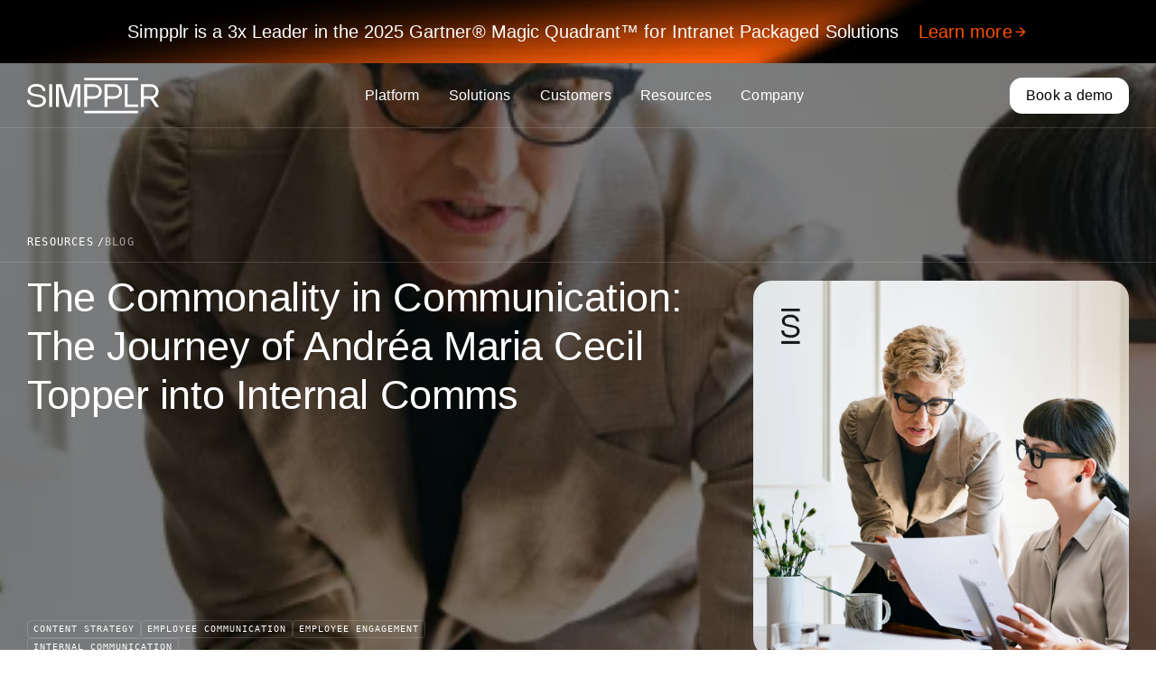

--- FILE ---
content_type: text/html; charset=UTF-8
request_url: https://www.simpplr.com/blog/2022/the-commonality-in-communication-the-journey-of-andrea-maria-cecil-topper-into-internal-comms/
body_size: 60564
content:
<!doctype html>
<html lang="en-US">
    <head><script data-pagespeed-no-defer data-two-no-delay type="text/javascript" >var two_worker_data_critical_data = {"critical_data":{"critical_css":false,"critical_fonts":false}}</script><script data-pagespeed-no-defer data-two-no-delay type="text/javascript" >var two_worker_data_font = {"font":[]}</script><script data-pagespeed-no-defer data-two-no-delay type="text/javascript" >var two_worker_data_excluded_js = {"js":[]}</script><script data-pagespeed-no-defer data-two-no-delay type="text/javascript" >var two_worker_data_js = {"js":[{"inline":true,"code":"[base64]","id":"","uid":"two_6971c1dcae9d4","exclude_blob":false,"excluded_from_delay":false},{"inline":true,"code":"[base64]","id":"","uid":"two_6971c1dcaea17","exclude_blob":false,"excluded_from_delay":false},{"inline":true,"code":"[base64]","id":"","uid":"two_6971c1dcaea36","exclude_blob":false,"excluded_from_delay":false},{"inline":false,"url":"https:\/\/www.googletagmanager.com\/gtag\/js?id=G-7P7D89W6SG","id":"","uid":"two_6971c1dcaea4b","exclude_blob":false,"excluded_from_delay":false},{"inline":true,"code":"[base64]","id":"","uid":"two_6971c1dcaea5b","exclude_blob":false,"excluded_from_delay":false},{"inline":true,"code":"[base64]","id":"","uid":"two_6971c1dcaea68","exclude_blob":false,"excluded_from_delay":false},{"inline":true,"code":"[base64]","id":"","uid":"two_6971c1dcaea7e","exclude_blob":false,"excluded_from_delay":false},{"inline":true,"code":"[base64]","id":"","uid":"two_6971c1dcaeab7","exclude_blob":false,"excluded_from_delay":false},{"inline":false,"url":"https:\/\/www.simpplr.com\/wp-includes\/js\/underscore.min.js?ver=1.13.7","id":"underscore-js","uid":"two_6971c1dcaeae0","exclude_blob":false,"excluded_from_delay":false},{"inline":false,"url":"https:\/\/www.simpplr.com\/wp-includes\/js\/jquery\/jquery.min.js?ver=3.7.1","id":"jquery-core-js","uid":"two_6971c1dcaeaef","exclude_blob":false,"excluded_from_delay":false},{"inline":false,"url":"https:\/\/www.simpplr.com\/wp-includes\/js\/jquery\/jquery-migrate.min.js?ver=3.4.1","id":"jquery-migrate-js","uid":"two_6971c1dcaeafd","exclude_blob":false,"excluded_from_delay":false},{"inline":true,"code":"[base64]","id":"wp-util-js-extra","uid":"two_6971c1dcaeb0c","exclude_blob":false,"excluded_from_delay":false},{"inline":false,"url":"https:\/\/www.simpplr.com\/wp-includes\/js\/wp-util.min.js?ver=6.9","id":"wp-util-js","uid":"two_6971c1dcaeb1c","exclude_blob":false,"excluded_from_delay":false},{"inline":true,"code":"[base64]","id":"theme-main-js-extra","uid":"two_6971c1dcaeb2a","exclude_blob":false,"excluded_from_delay":false},{"inline":false,"url":"https:\/\/www.simpplr.com\/wp-content\/themes\/simplr\/assets\/js\/main.js?ver=1768918444","id":"theme-main-js","uid":"two_6971c1dcaeb54","exclude_blob":false,"excluded_from_delay":false},{"inline":false,"url":"https:\/\/www.influ2.com\/tracker?clid=c048f42b-8772-492c-bcfe-ccd1534a9861","id":"","uid":"two_6971c1dcaeb63","exclude_blob":false,"excluded_from_delay":false},{"inline":true,"code":"[base64]","id":"","uid":"two_6971c1dcaeb72","exclude_blob":false,"excluded_from_delay":false},{"inline":true,"code":"[base64]","id":"","uid":"two_6971c1dcaeb86","exclude_blob":false,"excluded_from_delay":false},{"inline":true,"code":"[base64]","id":"","uid":"two_6971c1dcaebd3","exclude_blob":false,"excluded_from_delay":false},{"inline":true,"code":"[base64]","id":"","uid":"two_6971c1dcaec68","exclude_blob":false,"excluded_from_delay":false},{"inline":false,"url":"https:\/\/www.simpplr.com\/wp-includes\/js\/dist\/dom-ready.min.js?ver=f77871ff7694fffea381","id":"wp-dom-ready-js","uid":"two_6971c1dcaec85","exclude_blob":false,"excluded_from_delay":false},{"inline":false,"url":"https:\/\/www.simpplr.com\/wp-includes\/js\/dist\/hooks.min.js?ver=dd5603f07f9220ed27f1","id":"wp-hooks-js","uid":"two_6971c1dcaeca1","exclude_blob":false,"excluded_from_delay":false},{"inline":false,"url":"https:\/\/www.simpplr.com\/wp-includes\/js\/dist\/i18n.min.js?ver=c26c3dc7bed366793375","id":"wp-i18n-js","uid":"two_6971c1dcaecbd","exclude_blob":false,"excluded_from_delay":false},{"inline":true,"code":"[base64]","id":"wp-i18n-js-after","uid":"two_6971c1dcaecd7","exclude_blob":false,"excluded_from_delay":false},{"inline":false,"url":"https:\/\/www.simpplr.com\/wp-includes\/js\/dist\/a11y.min.js?ver=cb460b4676c94bd228ed","id":"wp-a11y-js","uid":"two_6971c1dcaecf2","exclude_blob":false,"excluded_from_delay":false},{"inline":false,"url":"https:\/\/www.simpplr.com\/wp-content\/plugins\/gravityforms\/js\/jquery.json.min.js?ver=2.9.23.2","id":"gform_json-js","uid":"two_6971c1dcaed0f","exclude_blob":false,"excluded_from_delay":false},{"inline":true,"code":"[base64]","id":"gform_gravityforms-js-extra","uid":"two_6971c1dcaed2b","exclude_blob":false,"excluded_from_delay":false},{"inline":false,"url":"https:\/\/www.simpplr.com\/wp-content\/plugins\/gravityforms\/js\/gravityforms.min.js?ver=2.9.23.2","id":"gform_gravityforms-js","uid":"two_6971c1dcaed71","exclude_blob":false,"excluded_from_delay":false},{"inline":false,"url":"https:\/\/www.simpplr.com\/wp-content\/plugins\/gravityforms\/js\/placeholders.jquery.min.js?ver=2.9.23.2","id":"gform_placeholder-js","uid":"two_6971c1dcaed8d","exclude_blob":false,"excluded_from_delay":false},{"inline":false,"url":"https:\/\/www.simpplr.com\/wp-content\/plugins\/gravityforms\/assets\/js\/dist\/utils.min.js?ver=380b7a5ec0757c78876bc8a59488f2f3","id":"gform_gravityforms_utils-js","uid":"two_6971c1dcaedaa","exclude_blob":false,"excluded_from_delay":false},{"inline":false,"url":"https:\/\/www.simpplr.com\/wp-content\/plugins\/gravityforms\/assets\/js\/dist\/vendor-theme.min.js?ver=8673c9a2ff188de55f9073009ba56f5e","id":"gform_gravityforms_theme_vendors-js","uid":"two_6971c1dcaedc8","exclude_blob":false,"excluded_from_delay":false},{"inline":true,"code":"[base64]","id":"gform_gravityforms_theme-js-extra","uid":"two_6971c1dcaede5","exclude_blob":false,"excluded_from_delay":false},{"inline":false,"url":"https:\/\/www.simpplr.com\/wp-content\/plugins\/gravityforms\/assets\/js\/dist\/scripts-theme.min.js?ver=96b168b3a480baf99058dabf9338533b","id":"gform_gravityforms_theme-js","uid":"two_6971c1dcaee08","exclude_blob":false,"excluded_from_delay":false},{"inline":true,"code":"[base64]","id":"","uid":"two_6971c1dcaee2a","exclude_blob":false,"excluded_from_delay":false},{"inline":true,"code":"[base64]","id":"","uid":"two_6971c1dcaee94","exclude_blob":false,"excluded_from_delay":false},{"inline":true,"code":"[base64]","id":"","uid":"two_6971c1dcaef38","exclude_blob":false,"excluded_from_delay":false},{"code":"[base64]","inline":true,"uid":"two_dispatchEvent_script"}]}</script><script data-pagespeed-no-defer data-two-no-delay type="text/javascript" >var two_worker_data_css = {"css":[]}</script><link type="text/css" media="all" href="https://www.simpplr.com/wp-content/cache/tw_optimize/css/two_1718_aggregated.min.css?date=1769062876" rel="stylesheet"  />
        <meta charset="UTF-8" />
<script>
var gform;gform||(document.addEventListener("gform_main_scripts_loaded",function(){gform.scriptsLoaded=!0}),document.addEventListener("gform/theme/scripts_loaded",function(){gform.themeScriptsLoaded=!0}),window.addEventListener("DOMContentLoaded",function(){gform.domLoaded=!0}),gform={domLoaded:!1,scriptsLoaded:!1,themeScriptsLoaded:!1,isFormEditor:()=>"function"==typeof InitializeEditor,callIfLoaded:function(o){return!(!gform.domLoaded||!gform.scriptsLoaded||!gform.themeScriptsLoaded&&!gform.isFormEditor()||(gform.isFormEditor()&&console.warn("The use of gform.initializeOnLoaded() is deprecated in the form editor context and will be removed in Gravity Forms 3.1."),o(),0))},initializeOnLoaded:function(o){gform.callIfLoaded(o)||(document.addEventListener("gform_main_scripts_loaded",()=>{gform.scriptsLoaded=!0,gform.callIfLoaded(o)}),document.addEventListener("gform/theme/scripts_loaded",()=>{gform.themeScriptsLoaded=!0,gform.callIfLoaded(o)}),window.addEventListener("DOMContentLoaded",()=>{gform.domLoaded=!0,gform.callIfLoaded(o)}))},hooks:{action:{},filter:{}},addAction:function(o,r,e,t){gform.addHook("action",o,r,e,t)},addFilter:function(o,r,e,t){gform.addHook("filter",o,r,e,t)},doAction:function(o){gform.doHook("action",o,arguments)},applyFilters:function(o){return gform.doHook("filter",o,arguments)},removeAction:function(o,r){gform.removeHook("action",o,r)},removeFilter:function(o,r,e){gform.removeHook("filter",o,r,e)},addHook:function(o,r,e,t,n){null==gform.hooks[o][r]&&(gform.hooks[o][r]=[]);var d=gform.hooks[o][r];null==n&&(n=r+"_"+d.length),gform.hooks[o][r].push({tag:n,callable:e,priority:t=null==t?10:t})},doHook:function(r,o,e){var t;if(e=Array.prototype.slice.call(e,1),null!=gform.hooks[r][o]&&((o=gform.hooks[r][o]).sort(function(o,r){return o.priority-r.priority}),o.forEach(function(o){"function"!=typeof(t=o.callable)&&(t=window[t]),"action"==r?t.apply(null,e):e[0]=t.apply(null,e)})),"filter"==r)return e[0]},removeHook:function(o,r,t,n){var e;null!=gform.hooks[o][r]&&(e=(e=gform.hooks[o][r]).filter(function(o,r,e){return!!(null!=n&&n!=o.tag||null!=t&&t!=o.priority)}),gform.hooks[o][r]=e)}});
</script>

        <meta name="viewport" content="width=device-width, initial-scale=1" />

                <style>
/* 10Web Booster optimized this CSS file */

#quattr-related-links .widget-title {
	color: #000 !important;
}
</style>
<script data-two_delay_src='inline' data-two_delay_id="two_6971c1dcae9d4"></script>

<script data-pagespeed-no-defer data-two-no-delay>
(function () {
  let loaded = false;

  function loadCookiebot() {
    if (loaded) return;
    loaded = true;

    var c = document.scripts[0],
        s = document.createElement("script"),
        primary = "ca38eb3b-aa8b-48a4-9117-ae9f90d027fe",
        secondary = "{'region':'AT,BE,BG,CY,CZ,DE,DK,EE,ES,FI,FR,GB,GR,HR,HU,IE,IT,LT,LU,LV,MT,NL,PL,PT,RO,SE,SI,SK','cbid':'a1a484ec-f1a3-4571-a018-43b2c2268034'}";

    s.type = "text/javascript";
    s.id = "Cookiebot";
    s.src = "https://consent.cookiebot.com/uc.js?cbid=" + primary;
    s.dataset.georegions = secondary;
    s.async = true;
    c.parentNode.insertBefore(s, c);

    // remove listeners after load
    window.removeEventListener("mousemove", loadCookiebot);
    window.removeEventListener("touchstart", loadCookiebot);
    window.removeEventListener("scroll", loadCookiebot);
    window.removeEventListener("keydown", loadCookiebot);
  }

  // load on first interaction
  window.addEventListener("mousemove", loadCookiebot, { once: true });
  window.addEventListener("touchstart", loadCookiebot, { once: true });
  window.addEventListener("scroll", loadCookiebot, { once: true });
  window.addEventListener("keydown", loadCookiebot, { once: true });
})();
</script>
<!-- End Cookiebot Script -->

<script data-two_delay_src='inline' data-two_delay_id="two_6971c1dcaea17"></script>

<!-- Reddit Pixel -->
<script data-two_delay_src='inline' data-two_delay_id="two_6971c1dcaea36"></script>
<!-- DO NOT MODIFY UNLESS TO REPLACE A USER IDENTIFIER -->
<!-- End Reddit Pixel -->

<!-- Google tag (gtag.js) GA4 -->
<script data-two_delay_id="two_6971c1dcaea4b" data-cookieconsent="ignore" async data-two_delay_src="https://www.googletagmanager.com/gtag/js?id=G-7P7D89W6SG"></script>
<script data-two_delay_src='inline' data-two_delay_id="two_6971c1dcaea5b"></script>

<!-- Google Tag Manager -->
<script data-two_delay_src='inline' data-two_delay_id="two_6971c1dcaea68"></script>
<!-- End Google Tag Manager -->

<script data-two_delay_src='inline' data-two_delay_id="two_6971c1dcaea7e"></script>

<script data-pagespeed-no-defer data-two-no-delay>
// store leadid in cookie for later use
(function() {
  function getQueryParam(param) {
    const urlParams = new URLSearchParams(window.location.search);
    return urlParams.get(param);
  }

  function setCookie(name, value, days) {
    const expires = new Date();
    expires.setTime(expires.getTime() + (days * 24 * 60 * 60 * 1000));
    document.cookie = `${name}=${encodeURIComponent(value)};expires=${expires.toUTCString()};path=/`;
  }

  const leadId = getQueryParam('leadid');

  if (leadId) {
    setCookie('leadid', leadId, 7); // Store for 7 days
  }
})();
</script>

<style>
/* 10Web Booster optimized this CSS file */

.nn-single-glossary .nn-single-post-layout-1-content .nn-block-table-of-contents {
    display: none;
}
</style>                <script data-pagespeed-no-defer data-two-no-delay type="text/javascript">window.addEventListener("load",function(){window.two_page_loaded=true;});function logLoaded(){console.log("window is loaded");}
(function listen(){if(window.two_page_loaded){logLoaded();}else{console.log("window is notLoaded");window.setTimeout(listen,50);}})();function applyElementorControllers(){if(!window.elementorFrontend)return;window.elementorFrontend.init()}
function applyViewCss(cssUrl){if(!cssUrl)return;const cssNode=document.createElement('link');cssNode.setAttribute("href",cssUrl);cssNode.setAttribute("rel","stylesheet");cssNode.setAttribute("type","text/css");document.head.appendChild(cssNode);}
var two_scripts_load=true;var two_load_delayed_javascript=function(event){if(two_scripts_load){two_scripts_load=false;two_connect_script(0);if(typeof two_delay_custom_js_new=="object"){document.dispatchEvent(two_delay_custom_js_new)}
window.two_delayed_loading_events.forEach(function(event){console.log("removed event listener");document.removeEventListener(event,two_load_delayed_javascript,false)});}};function two_loading_events(event){setTimeout(function(event){return function(){var t=function(eventType,elementClientX,elementClientY){var _event=new Event(eventType,{bubbles:true,cancelable:true});if(eventType==="click"){_event.clientX=elementClientX;_event.clientY=elementClientY}else{_event.touches=[{clientX:elementClientX,clientY:elementClientY}]}
return _event};var element;if(event&&event.type==="touchend"){var touch=event.changedTouches[0];element=document.elementFromPoint(touch.clientX,touch.clientY);element.dispatchEvent(t('touchstart',touch.clientX,touch.clientY));element.dispatchEvent(t('touchend',touch.clientX,touch.clientY));element.dispatchEvent(t('click',touch.clientX,touch.clientY));}else if(event&&event.type==="click"){element=document.elementFromPoint(event.clientX,event.clientY);element.dispatchEvent(t(event.type,event.clientX,event.clientY));}}}(event),150);}</script><script data-pagespeed-no-defer data-two-no-delay type="text/javascript">window.two_delayed_loading_attribute="data-twodelayedjs";window.two_delayed_js_load_libs_first="";window.two_delayed_loading_events=["mousemove","click","keydown","wheel","touchmove","touchend"];window.two_event_listeners=[];</script><script data-pagespeed-no-defer data-two-no-delay type="text/javascript">document.onreadystatechange=function(){if(document.readyState==="interactive"){if(window.two_delayed_loading_attribute!==undefined){window.two_delayed_loading_events.forEach(function(ev){window.two_event_listeners[ev]=document.addEventListener(ev,two_load_delayed_javascript,{passive:false})});}
if(window.two_delayed_loading_attribute_css!==undefined){window.two_delayed_loading_events_css.forEach(function(ev){window.two_event_listeners_css[ev]=document.addEventListener(ev,two_load_delayed_css,{passive:false})});}
if(window.two_load_delayed_iframe!==undefined){window.two_delayed_loading_iframe_events.forEach(function(ev){window.two_iframe_event_listeners[ev]=document.addEventListener(ev,two_load_delayed_iframe,{passive:false})});}}}</script><script data-two_delay_src='inline' data-two_delay_id="two_6971c1dcaeab7" type="text/javascript"></script>
<meta name='robots' content='index, follow, max-image-preview:large, max-snippet:-1, max-video-preview:-1' />

	<!-- This site is optimized with the Yoast SEO Premium plugin v26.5 (Yoast SEO v26.5) - https://yoast.com/wordpress/plugins/seo/ -->
	<title>The Journey of into Internal Comms | Simpplr</title>
	<meta name="description" content="Learn Andréa Maria Cecil Topper&#039;s journey into internal communications and how she uses IC to motivate, inspire, and influence company culture." />
	<link rel="canonical" href="https://www.simpplr.com/blog/2022/the-commonality-in-communication-the-journey-of-andrea-maria-cecil-topper-into-internal-comms/" />
	<meta property="og:locale" content="en_US" />
	<meta property="og:type" content="article" />
	<meta property="og:title" content="The Commonality in Communication: The Journey of Andréa Maria Cecil Topper into Internal Comms" />
	<meta property="og:description" content="Learn Andréa Maria Cecil Topper&#039;s journey into internal communications and how she uses IC to motivate, inspire, and influence company culture." />
	<meta property="og:url" content="https://www.simpplr.com/blog/2022/the-commonality-in-communication-the-journey-of-andrea-maria-cecil-topper-into-internal-comms/" />
	<meta property="og:site_name" content="Simpplr" />
	<meta property="article:published_time" content="2022-05-03T13:41:47+00:00" />
	<meta property="article:modified_time" content="2025-08-27T07:22:40+00:00" />
	<meta property="og:image" content="https://www.simpplr.com/wp-content/uploads/2025/06/simpplr-blog-The-Commonality-in-Communication.png" />
	<meta property="og:image:width" content="644" />
	<meta property="og:image:height" content="644" />
	<meta property="og:image:type" content="image/png" />
	<meta name="author" content="Amanda Berry" />
	<meta name="twitter:card" content="summary_large_image" />
	<meta name="twitter:label1" content="Written by" />
	<meta name="twitter:data1" content="Amanda Berry" />
	<meta name="twitter:label2" content="Est. reading time" />
	<meta name="twitter:data2" content="4 minutes" />
	<script type="application/ld+json" class="yoast-schema-graph">{"@context":"https://schema.org","@graph":[{"@type":"WebPage","@id":"https://www.simpplr.com/blog/2022/the-commonality-in-communication-the-journey-of-andrea-maria-cecil-topper-into-internal-comms/","url":"https://www.simpplr.com/blog/2022/the-commonality-in-communication-the-journey-of-andrea-maria-cecil-topper-into-internal-comms/","name":"The Journey of into Internal Comms | Simpplr","isPartOf":{"@id":"https://www.simpplr.com/#website"},"primaryImageOfPage":{"@id":"https://www.simpplr.com/blog/2022/the-commonality-in-communication-the-journey-of-andrea-maria-cecil-topper-into-internal-comms/#primaryimage"},"image":{"@id":"https://www.simpplr.com/blog/2022/the-commonality-in-communication-the-journey-of-andrea-maria-cecil-topper-into-internal-comms/#primaryimage"},"thumbnailUrl":"https://www.simpplr.com/wp-content/uploads/2025/06/simpplr-blog-The-Commonality-in-Communication.png","datePublished":"2022-05-03T13:41:47+00:00","dateModified":"2025-08-27T07:22:40+00:00","author":{"@id":"https://www.simpplr.com/#/schema/person/14bbe208eca92b0de27237cd4bee37e4"},"description":"Learn Andréa Maria Cecil Topper's journey into internal communications and how she uses IC to motivate, inspire, and influence company culture.","breadcrumb":{"@id":"https://www.simpplr.com/blog/2022/the-commonality-in-communication-the-journey-of-andrea-maria-cecil-topper-into-internal-comms/#breadcrumb"},"inLanguage":"en-US","potentialAction":[{"@type":"ReadAction","target":["https://www.simpplr.com/blog/2022/the-commonality-in-communication-the-journey-of-andrea-maria-cecil-topper-into-internal-comms/"]}]},{"@type":"ImageObject","inLanguage":"en-US","@id":"https://www.simpplr.com/blog/2022/the-commonality-in-communication-the-journey-of-andrea-maria-cecil-topper-into-internal-comms/#primaryimage","url":"https://www.simpplr.com/wp-content/uploads/2025/06/simpplr-blog-The-Commonality-in-Communication.png","contentUrl":"https://www.simpplr.com/wp-content/uploads/2025/06/simpplr-blog-The-Commonality-in-Communication.png","width":644,"height":644,"caption":"The Commonality in Communication: The Journey of Andréa Maria Cecil Topper into Internal Comms"},{"@type":"BreadcrumbList","@id":"https://www.simpplr.com/blog/2022/the-commonality-in-communication-the-journey-of-andrea-maria-cecil-topper-into-internal-comms/#breadcrumb","itemListElement":[{"@type":"ListItem","position":1,"name":"Home","item":"https://www.simpplr.com/"},{"@type":"ListItem","position":2,"name":"The Commonality in Communication: The Journey of Andréa Maria Cecil Topper into Internal Comms"}]},{"@type":"WebSite","@id":"https://www.simpplr.com/#website","url":"https://www.simpplr.com/","name":"Simpplr","description":"Intranet Platform - AI-powered Software for Today’s Workforce | Simpplr","potentialAction":[{"@type":"SearchAction","target":{"@type":"EntryPoint","urlTemplate":"https://www.simpplr.com/?s={search_term_string}"},"query-input":{"@type":"PropertyValueSpecification","valueRequired":true,"valueName":"search_term_string"}}],"inLanguage":"en-US"},{"@type":"Person","@id":"https://www.simpplr.com/#/schema/person/14bbe208eca92b0de27237cd4bee37e4","name":"Amanda Berry","image":{"@type":"ImageObject","inLanguage":"en-US","@id":"https://www.simpplr.com/#/schema/person/image/","url":"https://secure.gravatar.com/avatar/77a51063c11753ce77c9d3df74d77650a841c6c4989a4981f225851847bc244b?s=96&d=mm&r=g","contentUrl":"https://secure.gravatar.com/avatar/77a51063c11753ce77c9d3df74d77650a841c6c4989a4981f225851847bc244b?s=96&d=mm&r=g","caption":"Amanda Berry"},"description":"Longtime driver of Simpplr’s Cohesion podcast series, Amanda is an internal communications leader with over 15 years of experience developing and executing strategic communications for transformative organizations. Connect with Amanda on LinkedIn.","url":"https://www.simpplr.com/author/amanda-berry/"}]}</script>
	<!-- / Yoast SEO Premium plugin. -->


<link rel="alternate" type="application/rss+xml" title="Simpplr &raquo; The Commonality in Communication: The Journey of Andréa Maria Cecil Topper into Internal Comms Comments Feed" href="https://www.simpplr.com/blog/2022/the-commonality-in-communication-the-journey-of-andrea-maria-cecil-topper-into-internal-comms/feed/" />
<link rel="alternate" title="oEmbed (JSON)" type="application/json+oembed" href="https://www.simpplr.com/wp-json/oembed/1.0/embed?url=https%3A%2F%2Fwww.simpplr.com%2Fblog%2F2022%2Fthe-commonality-in-communication-the-journey-of-andrea-maria-cecil-topper-into-internal-comms%2F" />
<link rel="alternate" title="oEmbed (XML)" type="text/xml+oembed" href="https://www.simpplr.com/wp-json/oembed/1.0/embed?url=https%3A%2F%2Fwww.simpplr.com%2Fblog%2F2022%2Fthe-commonality-in-communication-the-journey-of-andrea-maria-cecil-topper-into-internal-comms%2F&#038;format=xml" />
<style id='wp-img-auto-sizes-contain-inline-css'>
/* 10Web Booster optimized this CSS file */

img:is([sizes=auto i],[sizes^="auto," i]){contain-intrinsic-size:3000px 1500px}
/*# sourceURL=wp-img-auto-sizes-contain-inline-css */
</style>
<style id='wp-emoji-styles-inline-css'>
/* 10Web Booster optimized this CSS file */


	img.wp-smiley, img.emoji {
		display: inline !important;
		border: none !important;
		box-shadow: none !important;
		height: 1em !important;
		width: 1em !important;
		margin: 0 0.07em !important;
		vertical-align: -0.1em !important;
		background: none !important;
		padding: 0 !important;
	}
/*# sourceURL=wp-emoji-styles-inline-css */
</style>
<style id='wp-block-library-inline-css'>
/* 10Web Booster optimized this CSS file */

:root{--wp-block-synced-color:#7a00df;--wp-block-synced-color--rgb:122,0,223;--wp-bound-block-color:var(--wp-block-synced-color);--wp-editor-canvas-background:#ddd;--wp-admin-theme-color:#007cba;--wp-admin-theme-color--rgb:0,124,186;--wp-admin-theme-color-darker-10:#006ba1;--wp-admin-theme-color-darker-10--rgb:0,107,160.5;--wp-admin-theme-color-darker-20:#005a87;--wp-admin-theme-color-darker-20--rgb:0,90,135;--wp-admin-border-width-focus:2px}@media (min-resolution:192dpi){:root{--wp-admin-border-width-focus:1.5px}}.wp-element-button{cursor:pointer}:root .has-very-light-gray-background-color{background-color:#eee}:root .has-very-dark-gray-background-color{background-color:#313131}:root .has-very-light-gray-color{color:#eee}:root .has-very-dark-gray-color{color:#313131}:root .has-vivid-green-cyan-to-vivid-cyan-blue-gradient-background{background:linear-gradient(135deg,#00d084,#0693e3)}:root .has-purple-crush-gradient-background{background:linear-gradient(135deg,#34e2e4,#4721fb 50%,#ab1dfe)}:root .has-hazy-dawn-gradient-background{background:linear-gradient(135deg,#faaca8,#dad0ec)}:root .has-subdued-olive-gradient-background{background:linear-gradient(135deg,#fafae1,#67a671)}:root .has-atomic-cream-gradient-background{background:linear-gradient(135deg,#fdd79a,#004a59)}:root .has-nightshade-gradient-background{background:linear-gradient(135deg,#330968,#31cdcf)}:root .has-midnight-gradient-background{background:linear-gradient(135deg,#020381,#2874fc)}:root{--wp--preset--font-size--normal:16px;--wp--preset--font-size--huge:42px}.has-regular-font-size{font-size:1em}.has-larger-font-size{font-size:2.625em}.has-normal-font-size{font-size:var(--wp--preset--font-size--normal)}.has-huge-font-size{font-size:var(--wp--preset--font-size--huge)}.has-text-align-center{text-align:center}.has-text-align-left{text-align:left}.has-text-align-right{text-align:right}.has-fit-text{white-space:nowrap!important}#end-resizable-editor-section{display:none}.aligncenter{clear:both}.items-justified-left{justify-content:flex-start}.items-justified-center{justify-content:center}.items-justified-right{justify-content:flex-end}.items-justified-space-between{justify-content:space-between}.screen-reader-text{border:0;clip-path:inset(50%);height:1px;margin:-1px;overflow:hidden;padding:0;position:absolute;width:1px;word-wrap:normal!important}.screen-reader-text:focus{background-color:#ddd;clip-path:none;color:#444;display:block;font-size:1em;height:auto;left:5px;line-height:normal;padding:15px 23px 14px;text-decoration:none;top:5px;width:auto;z-index:100000}html :where(.has-border-color){border-style:solid}html :where([style*=border-top-color]){border-top-style:solid}html :where([style*=border-right-color]){border-right-style:solid}html :where([style*=border-bottom-color]){border-bottom-style:solid}html :where([style*=border-left-color]){border-left-style:solid}html :where([style*=border-width]){border-style:solid}html :where([style*=border-top-width]){border-top-style:solid}html :where([style*=border-right-width]){border-right-style:solid}html :where([style*=border-bottom-width]){border-bottom-style:solid}html :where([style*=border-left-width]){border-left-style:solid}html :where(img[class*=wp-image-]){height:auto;max-width:100%}:where(figure){margin:0 0 1em}html :where(.is-position-sticky){--wp-admin--admin-bar--position-offset:var(--wp-admin--admin-bar--height,0px)}@media screen and (max-width:600px){html :where(.is-position-sticky){--wp-admin--admin-bar--position-offset:0px}}

/*# sourceURL=wp-block-library-inline-css */
</style><style id='wp-block-heading-inline-css'>
/* 10Web Booster optimized this CSS file */

h1:where(.wp-block-heading).has-background,h2:where(.wp-block-heading).has-background,h3:where(.wp-block-heading).has-background,h4:where(.wp-block-heading).has-background,h5:where(.wp-block-heading).has-background,h6:where(.wp-block-heading).has-background{padding:1.25em 2.375em}h1.has-text-align-left[style*=writing-mode]:where([style*=vertical-lr]),h1.has-text-align-right[style*=writing-mode]:where([style*=vertical-rl]),h2.has-text-align-left[style*=writing-mode]:where([style*=vertical-lr]),h2.has-text-align-right[style*=writing-mode]:where([style*=vertical-rl]),h3.has-text-align-left[style*=writing-mode]:where([style*=vertical-lr]),h3.has-text-align-right[style*=writing-mode]:where([style*=vertical-rl]),h4.has-text-align-left[style*=writing-mode]:where([style*=vertical-lr]),h4.has-text-align-right[style*=writing-mode]:where([style*=vertical-rl]),h5.has-text-align-left[style*=writing-mode]:where([style*=vertical-lr]),h5.has-text-align-right[style*=writing-mode]:where([style*=vertical-rl]),h6.has-text-align-left[style*=writing-mode]:where([style*=vertical-lr]),h6.has-text-align-right[style*=writing-mode]:where([style*=vertical-rl]){rotate:180deg}
/*# sourceURL=https://www.simpplr.com/wp-includes/blocks/heading/style.min.css */
</style>
<style id='wp-block-paragraph-inline-css'>
/* 10Web Booster optimized this CSS file */

.is-small-text{font-size:.875em}.is-regular-text{font-size:1em}.is-large-text{font-size:2.25em}.is-larger-text{font-size:3em}.has-drop-cap:not(:focus):first-letter{float:left;font-size:8.4em;font-style:normal;font-weight:100;line-height:.68;margin:.05em .1em 0 0;text-transform:uppercase}body.rtl .has-drop-cap:not(:focus):first-letter{float:none;margin-left:.1em}p.has-drop-cap.has-background{overflow:hidden}:root :where(p.has-background){padding:1.25em 2.375em}:where(p.has-text-color:not(.has-link-color)) a{color:inherit}p.has-text-align-left[style*="writing-mode:vertical-lr"],p.has-text-align-right[style*="writing-mode:vertical-rl"]{rotate:180deg}
/*# sourceURL=https://www.simpplr.com/wp-includes/blocks/paragraph/style.min.css */
</style>
<style id='global-styles-inline-css'>
/* 10Web Booster optimized this CSS file */

:root{--wp--preset--aspect-ratio--square: 1;--wp--preset--aspect-ratio--4-3: 4/3;--wp--preset--aspect-ratio--3-4: 3/4;--wp--preset--aspect-ratio--3-2: 3/2;--wp--preset--aspect-ratio--2-3: 2/3;--wp--preset--aspect-ratio--16-9: 16/9;--wp--preset--aspect-ratio--9-16: 9/16;--wp--preset--color--black: #000000;--wp--preset--color--cyan-bluish-gray: #abb8c3;--wp--preset--color--white: #ffffff;--wp--preset--color--pale-pink: #f78da7;--wp--preset--color--vivid-red: #cf2e2e;--wp--preset--color--luminous-vivid-orange: #ff6900;--wp--preset--color--luminous-vivid-amber: #fcb900;--wp--preset--color--light-green-cyan: #7bdcb5;--wp--preset--color--vivid-green-cyan: #00d084;--wp--preset--color--pale-cyan-blue: #8ed1fc;--wp--preset--color--vivid-cyan-blue: #0693e3;--wp--preset--color--vivid-purple: #9b51e0;--wp--preset--gradient--vivid-cyan-blue-to-vivid-purple: linear-gradient(135deg,rgb(6,147,227) 0%,rgb(155,81,224) 100%);--wp--preset--gradient--light-green-cyan-to-vivid-green-cyan: linear-gradient(135deg,rgb(122,220,180) 0%,rgb(0,208,130) 100%);--wp--preset--gradient--luminous-vivid-amber-to-luminous-vivid-orange: linear-gradient(135deg,rgb(252,185,0) 0%,rgb(255,105,0) 100%);--wp--preset--gradient--luminous-vivid-orange-to-vivid-red: linear-gradient(135deg,rgb(255,105,0) 0%,rgb(207,46,46) 100%);--wp--preset--gradient--very-light-gray-to-cyan-bluish-gray: linear-gradient(135deg,rgb(238,238,238) 0%,rgb(169,184,195) 100%);--wp--preset--gradient--cool-to-warm-spectrum: linear-gradient(135deg,rgb(74,234,220) 0%,rgb(151,120,209) 20%,rgb(207,42,186) 40%,rgb(238,44,130) 60%,rgb(251,105,98) 80%,rgb(254,248,76) 100%);--wp--preset--gradient--blush-light-purple: linear-gradient(135deg,rgb(255,206,236) 0%,rgb(152,150,240) 100%);--wp--preset--gradient--blush-bordeaux: linear-gradient(135deg,rgb(254,205,165) 0%,rgb(254,45,45) 50%,rgb(107,0,62) 100%);--wp--preset--gradient--luminous-dusk: linear-gradient(135deg,rgb(255,203,112) 0%,rgb(199,81,192) 50%,rgb(65,88,208) 100%);--wp--preset--gradient--pale-ocean: linear-gradient(135deg,rgb(255,245,203) 0%,rgb(182,227,212) 50%,rgb(51,167,181) 100%);--wp--preset--gradient--electric-grass: linear-gradient(135deg,rgb(202,248,128) 0%,rgb(113,206,126) 100%);--wp--preset--gradient--midnight: linear-gradient(135deg,rgb(2,3,129) 0%,rgb(40,116,252) 100%);--wp--preset--font-size--small: 13px;--wp--preset--font-size--medium: 20px;--wp--preset--font-size--large: 36px;--wp--preset--font-size--x-large: 42px;--wp--preset--spacing--20: 0.44rem;--wp--preset--spacing--30: 0.67rem;--wp--preset--spacing--40: 1rem;--wp--preset--spacing--50: 1.5rem;--wp--preset--spacing--60: 2.25rem;--wp--preset--spacing--70: 3.38rem;--wp--preset--spacing--80: 5.06rem;--wp--preset--shadow--natural: 6px 6px 9px rgba(0, 0, 0, 0.2);--wp--preset--shadow--deep: 12px 12px 50px rgba(0, 0, 0, 0.4);--wp--preset--shadow--sharp: 6px 6px 0px rgba(0, 0, 0, 0.2);--wp--preset--shadow--outlined: 6px 6px 0px -3px rgb(255, 255, 255), 6px 6px rgb(0, 0, 0);--wp--preset--shadow--crisp: 6px 6px 0px rgb(0, 0, 0);}:where(.is-layout-flex){gap: 0.5em;}:where(.is-layout-grid){gap: 0.5em;}body .is-layout-flex{display: flex;}.is-layout-flex{flex-wrap: wrap;align-items: center;}.is-layout-flex > :is(*, div){margin: 0;}body .is-layout-grid{display: grid;}.is-layout-grid > :is(*, div){margin: 0;}:where(.wp-block-columns.is-layout-flex){gap: 2em;}:where(.wp-block-columns.is-layout-grid){gap: 2em;}:where(.wp-block-post-template.is-layout-flex){gap: 1.25em;}:where(.wp-block-post-template.is-layout-grid){gap: 1.25em;}.has-black-color{color: var(--wp--preset--color--black) !important;}.has-cyan-bluish-gray-color{color: var(--wp--preset--color--cyan-bluish-gray) !important;}.has-white-color{color: var(--wp--preset--color--white) !important;}.has-pale-pink-color{color: var(--wp--preset--color--pale-pink) !important;}.has-vivid-red-color{color: var(--wp--preset--color--vivid-red) !important;}.has-luminous-vivid-orange-color{color: var(--wp--preset--color--luminous-vivid-orange) !important;}.has-luminous-vivid-amber-color{color: var(--wp--preset--color--luminous-vivid-amber) !important;}.has-light-green-cyan-color{color: var(--wp--preset--color--light-green-cyan) !important;}.has-vivid-green-cyan-color{color: var(--wp--preset--color--vivid-green-cyan) !important;}.has-pale-cyan-blue-color{color: var(--wp--preset--color--pale-cyan-blue) !important;}.has-vivid-cyan-blue-color{color: var(--wp--preset--color--vivid-cyan-blue) !important;}.has-vivid-purple-color{color: var(--wp--preset--color--vivid-purple) !important;}.has-black-background-color{background-color: var(--wp--preset--color--black) !important;}.has-cyan-bluish-gray-background-color{background-color: var(--wp--preset--color--cyan-bluish-gray) !important;}.has-white-background-color{background-color: var(--wp--preset--color--white) !important;}.has-pale-pink-background-color{background-color: var(--wp--preset--color--pale-pink) !important;}.has-vivid-red-background-color{background-color: var(--wp--preset--color--vivid-red) !important;}.has-luminous-vivid-orange-background-color{background-color: var(--wp--preset--color--luminous-vivid-orange) !important;}.has-luminous-vivid-amber-background-color{background-color: var(--wp--preset--color--luminous-vivid-amber) !important;}.has-light-green-cyan-background-color{background-color: var(--wp--preset--color--light-green-cyan) !important;}.has-vivid-green-cyan-background-color{background-color: var(--wp--preset--color--vivid-green-cyan) !important;}.has-pale-cyan-blue-background-color{background-color: var(--wp--preset--color--pale-cyan-blue) !important;}.has-vivid-cyan-blue-background-color{background-color: var(--wp--preset--color--vivid-cyan-blue) !important;}.has-vivid-purple-background-color{background-color: var(--wp--preset--color--vivid-purple) !important;}.has-black-border-color{border-color: var(--wp--preset--color--black) !important;}.has-cyan-bluish-gray-border-color{border-color: var(--wp--preset--color--cyan-bluish-gray) !important;}.has-white-border-color{border-color: var(--wp--preset--color--white) !important;}.has-pale-pink-border-color{border-color: var(--wp--preset--color--pale-pink) !important;}.has-vivid-red-border-color{border-color: var(--wp--preset--color--vivid-red) !important;}.has-luminous-vivid-orange-border-color{border-color: var(--wp--preset--color--luminous-vivid-orange) !important;}.has-luminous-vivid-amber-border-color{border-color: var(--wp--preset--color--luminous-vivid-amber) !important;}.has-light-green-cyan-border-color{border-color: var(--wp--preset--color--light-green-cyan) !important;}.has-vivid-green-cyan-border-color{border-color: var(--wp--preset--color--vivid-green-cyan) !important;}.has-pale-cyan-blue-border-color{border-color: var(--wp--preset--color--pale-cyan-blue) !important;}.has-vivid-cyan-blue-border-color{border-color: var(--wp--preset--color--vivid-cyan-blue) !important;}.has-vivid-purple-border-color{border-color: var(--wp--preset--color--vivid-purple) !important;}.has-vivid-cyan-blue-to-vivid-purple-gradient-background{background: var(--wp--preset--gradient--vivid-cyan-blue-to-vivid-purple) !important;}.has-light-green-cyan-to-vivid-green-cyan-gradient-background{background: var(--wp--preset--gradient--light-green-cyan-to-vivid-green-cyan) !important;}.has-luminous-vivid-amber-to-luminous-vivid-orange-gradient-background{background: var(--wp--preset--gradient--luminous-vivid-amber-to-luminous-vivid-orange) !important;}.has-luminous-vivid-orange-to-vivid-red-gradient-background{background: var(--wp--preset--gradient--luminous-vivid-orange-to-vivid-red) !important;}.has-very-light-gray-to-cyan-bluish-gray-gradient-background{background: var(--wp--preset--gradient--very-light-gray-to-cyan-bluish-gray) !important;}.has-cool-to-warm-spectrum-gradient-background{background: var(--wp--preset--gradient--cool-to-warm-spectrum) !important;}.has-blush-light-purple-gradient-background{background: var(--wp--preset--gradient--blush-light-purple) !important;}.has-blush-bordeaux-gradient-background{background: var(--wp--preset--gradient--blush-bordeaux) !important;}.has-luminous-dusk-gradient-background{background: var(--wp--preset--gradient--luminous-dusk) !important;}.has-pale-ocean-gradient-background{background: var(--wp--preset--gradient--pale-ocean) !important;}.has-electric-grass-gradient-background{background: var(--wp--preset--gradient--electric-grass) !important;}.has-midnight-gradient-background{background: var(--wp--preset--gradient--midnight) !important;}.has-small-font-size{font-size: var(--wp--preset--font-size--small) !important;}.has-medium-font-size{font-size: var(--wp--preset--font-size--medium) !important;}.has-large-font-size{font-size: var(--wp--preset--font-size--large) !important;}.has-x-large-font-size{font-size: var(--wp--preset--font-size--x-large) !important;}
/*# sourceURL=global-styles-inline-css */
</style>

<style id='classic-theme-styles-inline-css'>
/* 10Web Booster optimized this CSS file */

/*! This file is auto-generated */
.wp-block-button__link{color:#fff;background-color:#32373c;border-radius:9999px;box-shadow:none;text-decoration:none;padding:calc(.667em + 2px) calc(1.333em + 2px);font-size:1.125em}.wp-block-file__button{background:#32373c;color:#fff;text-decoration:none}
/*# sourceURL=/wp-includes/css/classic-themes.min.css */
</style>

<script data-two_delay_id="two_6971c1dcaeae0" data-two_delay_src="https://www.simpplr.com/wp-includes/js/underscore.min.js?ver=1.13.7" id="underscore-js"></script>
<script data-two_delay_id="two_6971c1dcaeaef" data-two_delay_src="https://www.simpplr.com/wp-includes/js/jquery/jquery.min.js?ver=3.7.1" id="jquery-core-js"></script>
<script data-two_delay_id="two_6971c1dcaeafd" data-two_delay_src="https://www.simpplr.com/wp-includes/js/jquery/jquery-migrate.min.js?ver=3.4.1" id="jquery-migrate-js"></script>
<script data-two_delay_src='inline' data-two_delay_id="two_6971c1dcaeb0c" id="wp-util-js-extra"></script>
<script data-two_delay_id="two_6971c1dcaeb1c" data-two_delay_src="https://www.simpplr.com/wp-includes/js/wp-util.min.js?ver=6.9" id="wp-util-js"></script>
<script data-two_delay_src='inline' data-two_delay_id="two_6971c1dcaeb2a" id="theme-main-js-extra"></script>
<script data-two_delay_id="two_6971c1dcaeb54" data-two_delay_src="https://www.simpplr.com/wp-content/themes/simplr/assets/js/main.js?ver=1768918444" id="theme-main-js"></script>
<link rel="https://api.w.org/" href="https://www.simpplr.com/wp-json/" /><link rel="alternate" title="JSON" type="application/json" href="https://www.simpplr.com/wp-json/wp/v2/posts/1718" /><link rel="EditURI" type="application/rsd+xml" title="RSD" href="https://www.simpplr.com/xmlrpc.php?rsd" />
<meta name="generator" content="WordPress 6.9" />
<link rel='shortlink' href='https://www.simpplr.com/?p=1718' />
<link rel="preload" href="https://www.simpplr.com/wp-content/themes/simplr/assets/fonts/SohneMono-Buch.woff2" as="font" type="font/woff2" crossorigin><link rel="preload" href="https://www.simpplr.com/wp-content/themes/simplr/assets/fonts/SohneMono-Buch.woff" as="font" type="font/woff" crossorigin><link rel="preload" href="https://www.simpplr.com/wp-content/themes/simplr/assets/fonts/Sohne-Buch.woff2" as="font" type="font/woff2" crossorigin><link rel="preload" href="https://www.simpplr.com/wp-content/themes/simplr/assets/fonts/Sohne-Buch.woff" as="font" type="font/woff" crossorigin><link rel="preload" href="https://www.simpplr.com/wp-content/themes/simplr/assets/fonts/Sohne-Halbfett.woff2" as="font" type="font/woff2" crossorigin><link rel="preload" href="https://www.simpplr.com/wp-content/themes/simplr/assets/fonts/Sohne-Halbfett.woff" as="font" type="font/woff" crossorigin><link rel="preload" href="https://www.simpplr.com/wp-content/uploads/2025/06/simpplr-blog-The-Commonality-in-Communication.png" as="image"><link rel="icon" href="https://www.simpplr.com/wp-content/uploads/2024/07/cropped-favicon-32x32.png" sizes="32x32" />
<link rel="icon" href="https://www.simpplr.com/wp-content/uploads/2024/07/cropped-favicon-192x192.png" sizes="192x192" />
<link rel="apple-touch-icon" href="https://www.simpplr.com/wp-content/uploads/2024/07/cropped-favicon-180x180.png" />
<meta name="msapplication-TileImage" content="https://www.simpplr.com/wp-content/uploads/2024/07/cropped-favicon-270x270.png" />
    



</head>

    <body class="wp-singular post-template-default single single-post postid-1718 single-format-standard wp-embed-responsive wp-theme-simplr text-secondary font-body text-16 antialiased nn-has-notification-banner">
        <script data-pagespeed-no-defer data-two-no-delay type="text/javascript">

        </script>
         <script data-pagespeed-no-defer data-two-no-delay id="two_worker" type="javascript/worker">
                let two_font_actions = "default";
            let two_css_length=0;let two_connected_css_length=0;let two_uncritical_fonts=null;let two_uncritical_fonts_status=false;if(two_font_actions=="not_load"||two_font_actions=="exclude_uncritical_fonts"){two_uncritical_fonts_status=true;}
self.addEventListener("message",function(e){two_css_length=e.data.css.length;if(!e.data.critical_data.critical_css||!e.data.critical_data.critical_fonts){two_uncritical_fonts_status=false;}
if(e.data.font.length>0){two_fetch_inbg(e.data.font,"font");}
if(e.data.js.length>0){two_fetch_inbg(e.data.js,"js");}
if(e.data.excluded_js.length>0){two_fetch_inbg(e.data.excluded_js,"js",true);}
if(e.data.css.length>0){two_fetch_inbg(e.data.css,"css");}},false);function two_fetch_inbg(data,type,excluded_js=false){for(let i in data){if(typeof data[i].url!="undefined"){var modifiedScript=null;if(type==="js"&&typeof data[i].exclude_blob!="undefined"&&data[i].exclude_blob){modifiedScript={id:i,status:'ok',type:type,url:data[i].url,uid:data[i].uid};two_send_worker_data(modifiedScript);continue;}
fetch(data[i].url,{mode:'no-cors',redirect:'follow'}).then((r)=>{if(!r.ok||r.status!==200){throw Error(r.statusText);}
if(two_uncritical_fonts_status&&type=="css"){return(r.text());}else{return(r.blob());}}).then((content_)=>{let sheetURL="";if(two_uncritical_fonts_status&&type=="css"){sheetURL=two_create_blob(content_);}else{sheetURL=URL.createObjectURL(content_);}
modifiedScript=null;if(type=="css"){modifiedScript={id:i,type:type,status:'ok',media:data[i].media,url:sheetURL,uid:data[i].uid,original_url:data[i].url,two_uncritical_fonts:two_uncritical_fonts,};}else if(type=="js"){modifiedScript={id:i,status:'ok',type:type,url:sheetURL,uid:data[i].uid};}else if(type=="font"){modifiedScript={status:'ok',type:type,main_url:data[i].url,url:sheetURL,font_face:data[i].font_face};}
if(excluded_js){modifiedScript.excluded_from_delay=true;}
two_send_worker_data(modifiedScript);}).catch(function(error){console.log("error in fetching: "+error.toString()+", bypassing "+data[i].url);fetch(data[i].url,{redirect:'follow'}).then((r)=>{if(!r.ok||r.status!==200){throw Error(r.statusText);}
if(two_uncritical_fonts_status&&type=="css"){return(r.text());}else{return(r.blob());}}).then((content_)=>{let sheetURL="";if(two_uncritical_fonts_status&&type=="css"){sheetURL=two_create_blob(content_);}else{sheetURL=URL.createObjectURL(content_);}
var modifiedScript=null;if(type=="css"){modifiedScript={id:i,type:type,status:'ok',media:data[i].media,url:sheetURL,uid:data[i].uid,original_url:data[i].url,two_uncritical_fonts:two_uncritical_fonts,};}else if(type=="js"){modifiedScript={id:i,status:'ok',type:type,url:sheetURL,uid:data[i].uid};}else if(type=="font"){modifiedScript={status:'ok',type:type,main_url:data[i].url,url:sheetURL,font_face:data[i].font_face};}
if(excluded_js){modifiedScript.excluded_from_delay=true;}
two_send_worker_data(modifiedScript);}).catch(function(error){console.log("error in fetching no-cors: "+error.toString()+", bypassing "+data[i].url);try{console.log("error in fetching: "+error.toString()+", sending XMLHttpRequest"+data[i].url);let r=new XMLHttpRequest;if(two_uncritical_fonts_status&&type=="css"){r.responseType="text";}else{r.responseType="blob";}
r.onload=function(content_){let sheetURL="";if(two_uncritical_fonts_status&&type=="css"){sheetURL=two_create_blob(content_.target.response);}else{sheetURL=URL.createObjectURL(content_.target.response);}
if(r.status!==200){two_XMLHttpRequest_error(excluded_js,data[i],type,i);return;}
console.log("error in fetching: "+error.toString()+", XMLHttpRequest success "+data[i].url);let modifiedScript=null;if(type=="css"){modifiedScript={id:i,type:type,status:'ok',media:data[i].media,url:sheetURL,uid:data[i].uid,two_uncritical_fonts:two_uncritical_fonts,};}else if(type=="js"){modifiedScript={id:i,type:type,status:'ok',url:sheetURL,uid:data[i].uid};}else if(type=="font"){modifiedScript={type:type,status:'ok',main_url:data[i].url,url:sheetURL,font_face:data[i].font_face};}
if(excluded_js){modifiedScript.excluded_from_delay=true;}
two_send_worker_data(modifiedScript);};r.onerror=function(){two_XMLHttpRequest_error(excluded_js,data[i],type,i)};r.open("GET",data[i].url,true);r.send();}catch(e){console.log("error in fetching: "+e.toString()+", running fallback for "+data[i].url);var modifiedScript=null;if(type=="css"||type=="js"){modifiedScript={id:i,type:type,status:'error',url:data[i].url,uid:data[i].uid};}else if(type=="font"){modifiedScript={type:type,status:'error',url:data[i].url,font_face:data[i].font_face};}
if(excluded_js){modifiedScript.excluded_from_delay=true;}
two_send_worker_data(modifiedScript);}});});}}}
function two_XMLHttpRequest_error(excluded_js,data_i,type,i){console.log("error in fetching: XMLHttpRequest failed "+data_i.url);var modifiedScript=null;if(type=="css"||type=="js"){modifiedScript={id:i,type:type,status:'error',url:data_i.url,uid:data_i.uid};}else if(type=="font"){modifiedScript={type:type,status:'error',url:data_i.url,font_face:data_i.font_face};}
if(excluded_js){modifiedScript.excluded_from_delay=true;}
two_send_worker_data(modifiedScript);}
function two_create_blob(str){two_uncritical_fonts="";const regex=/@font-face\s*\{(?:[^{}])*\}/sig;str=str.replace(regex,function(e){if(e.includes("data:application")){return e;}
two_uncritical_fonts+=e;return"";});let blob_data=new Blob([str],{type:"text/css"});let sheetURL=URL.createObjectURL(blob_data);return sheetURL;}
function two_send_worker_data(data){if(data.type=="css"){two_connected_css_length++;data.length=two_css_length;data.connected_length=two_connected_css_length;}
self.postMessage(data)}
        </script>
        <script data-pagespeed-no-defer data-two-no-delay type="text/javascript">
                        let two_font_actions = "default";
                     two_worker_styles_list=[];two_worker_styles_count=0;var two_script_list=typeof two_worker_data_js==="undefined"?[]:two_worker_data_js.js;var two_excluded_js_list=typeof two_worker_data_excluded_js==="undefined"?[]:two_worker_data_excluded_js.js;var excluded_count=two_excluded_js_list.filter((el)=>{return!!el['url']}).length;var two_css_list=typeof two_worker_data_css==="undefined"?[]:two_worker_data_css.css;var two_fonts_list=typeof two_worker_data_font==="undefined"?[]:two_worker_data_font.font;var two_critical_data=typeof two_worker_data_critical_data==="undefined"?[]:two_worker_data_critical_data.critical_data;var wcode=new Blob([document.querySelector("#two_worker").textContent],{type:"text/javascript"});var two_worker=new Worker(window.URL.createObjectURL(wcode));var two_worker_data={"js":two_script_list,"excluded_js":two_excluded_js_list,"css":two_css_list,"font":two_fonts_list,critical_data:two_critical_data}
two_worker.postMessage(two_worker_data);two_worker.addEventListener("message",function(e){var data=e.data;if(data.type==="css"&&data.status==="ok"){if(data.two_uncritical_fonts&&two_font_actions=="exclude_uncritical_fonts"){let two_uncritical_fonts=data.two_uncritical_fonts;const two_font_tag=document.createElement("style");two_font_tag.innerHTML=two_uncritical_fonts;two_font_tag.className="two_uncritical_fonts";document.body.appendChild(two_font_tag);}
if(window.two_page_loaded){two_connect_style(data);}else{two_worker_styles_list.push(data);}}else if(data.type==="js"){if(data.status==="ok"){if(data.excluded_from_delay){two_excluded_js_list[data.id].old_url=two_excluded_js_list[data.id].url;two_excluded_js_list[data.id].url=data.url;two_excluded_js_list[data.id].success=true;excluded_count--;if(excluded_count===0){two_connect_script(0,two_excluded_js_list)}}else{two_script_list[data.id].old_url=two_script_list[data.id].url;two_script_list[data.id].url=data.url;two_script_list[data.id].success=true;}}}else if(data.type==="css"&&data.status==="error"){console.log("error in fetching, connecting style now")
two_connect_failed_style(data);}else if(data.type==="font"){two_connect_font(data);}});function UpdateQueryString(key,value,url){if(!url)url=window.location.href;var re=new RegExp("([?&])"+key+"=.*?(&|#|$)(.*)","gi"),hash;if(re.test(url)){if(typeof value!=="undefined"&&value!==null){return url.replace(re,"$1"+key+"="+value+"$2$3");}
else{hash=url.split("#");url=hash[0].replace(re,"$1$3").replace(/(&|\?)$/,"");if(typeof hash[1]!=="undefined"&&hash[1]!==null){url+="#"+hash[1];}
return url;}}
else{if(typeof value!=="undefined"&&value!==null){var separator=url.indexOf("?")!==-1?"&":"?";hash=url.split("#");url=hash[0]+separator+key+"="+value;if(typeof hash[1]!=="undefined"&&hash[1]!==null){url+="#"+hash[1];}
return url;}
else{return url;}}}
function two_connect_failed_style(data){var link=document.createElement("link");link.className="fallback_two_worker";link.rel="stylesheet";link.type="text/css";link.href=data.url;link.media="none";link.onload=function(){if(this.media==="none"){if(data.media){this.media=data.media;}else{this.media="all";}console.log(data.media);}if(data.connected_length==data.length&&typeof two_replace_backgrounds!="undefined"){two_replace_backgrounds();};two_styles_loaded()};document.getElementsByTagName("head")[0].appendChild(link);if(data.connected_length==data.length&&typeof two_replace_backgrounds!="undefined"){two_replace_backgrounds();}}
function two_connect_style(data,fixed_google_font=false){if(fixed_google_font===false&&typeof two_merge_google_fonts!=="undefined"&&data['original_url']&&data['original_url'].startsWith('https://fonts.googleapis.com/css')&&data['response']){data['response'].text().then(function(content){content=two_merge_google_fonts(content)
let blob=new Blob([content],{type:data['response'].type});data['url']=URL.createObjectURL(blob);two_connect_style(data,true);});return;}
var link=document.createElement("link");link.className="loaded_two_worker";link.rel="stylesheet";link.type="text/css";link.href=data.url;link.media=data.media;link.onload=function(){if(data.connected_length==data.length&&typeof two_replace_backgrounds!="undefined"){two_replace_backgrounds();};two_styles_loaded()};link.onerror=function(){two_styles_loaded()};document.getElementsByTagName("head")[0].appendChild(link);}
var two_event;function two_connect_script(i,scripts_list=null){if(i===0&&event){two_event=event;event.preventDefault();}
if(scripts_list===null){scripts_list=two_script_list;}
if(typeof scripts_list[i]!=="undefined"){let data_uid="[data-two_delay_id=\""+scripts_list[i].uid+"\"]";let current_script=document.querySelector(data_uid);let script=document.createElement("script");script.type="text/javascript";script.async=false;if(scripts_list[i].inline){var js_code=decodeURIComponent(atob(scripts_list[i].code));var blob=new Blob([js_code],{type:"text/javascript"});scripts_list[i].url=URL.createObjectURL(blob);}
if(current_script!=null&&typeof scripts_list[i].url!="undefined"){script.dataset.src=scripts_list[i].url;current_script.parentNode.insertBefore(script,current_script);current_script.getAttributeNames().map(function(name){let value=current_script.getAttribute(name);try{script.setAttribute(name,value);}catch(error){console.log(error);}});current_script.remove();script.classList.add("loaded_two_worker_js");if(typeof scripts_list[i].exclude_blob!="undefined"&&scripts_list[i].exclude_blob){script.dataset.blob_exclude="1";}}
i++;two_connect_script(i,scripts_list);}else{let elementor_frontend_js=null;document.querySelectorAll(".loaded_two_worker_js").forEach((elem)=>{let id=elem.getAttribute("id");if(id!='elementor-frontend-js'){two_load_delayed_js(elem);}else{elementor_frontend_js=elem;}});if(elementor_frontend_js!==null){two_load_delayed_js(elementor_frontend_js);}}}
function two_load_delayed_js(elem){let data_src=elem.dataset.src;if(elem.dataset.blob_exclude==="1"){delete elem.dataset.blob_exclude;delete elem.dataset.src;delete elem.dataset.two_delay_id;delete elem.dataset.two_delay_src;}
if(data_src){elem.setAttribute("src",data_src);}}
function two_connect_font(data){let font_face=data.font_face;if(font_face.indexOf("font-display")>=0){const regex=/font-display:[ ]*[a-z]*[A-Z]*;/g;while((m=regex.exec(font_face))!==null){if(m.index===regex.lastIndex){regex.lastIndex++;}
m.forEach((match,groupIndex)=>{console.log(match);font_face.replace(match,"font-display: swap;");});}}else{font_face=font_face.replace("}",";font-display: swap;}");}
if(typeof data.main_url!="undefined"){font_face=font_face.replace(data.main_url,data.url);}
var newStyle=document.createElement("style");newStyle.className="two_critical_font";newStyle.appendChild(document.createTextNode(font_face));document.head.appendChild(newStyle);}
let connect_stile_timeout=setInterval(function(){console.log(window.two_page_loaded);if(window.two_page_loaded){clearInterval(connect_stile_timeout);two_worker_styles_list.forEach(function(item,index){two_connect_style(item);});two_worker_styles_list=[];}},500);function two_styles_loaded(){if(two_css_list.length-++two_worker_styles_count==0){var critical_css=document.getElementById("two_critical_css");if(critical_css){critical_css.remove();}
onStylesLoadEvent=new Event("two_css_loaded");window.dispatchEvent(onStylesLoadEvent);}}
        </script>
        <script data-two_delay_id="two_6971c1dcaeb63" async data-two_delay_src="https://www.influ2.com/tracker?clid=c048f42b-8772-492c-bcfe-ccd1534a9861"></script>

<script data-two_delay_src='inline' data-two_delay_id="two_6971c1dcaeb72" type="text/javascript"></script>

<!-- Google Tag Manager (noscript) -->
<noscript><iframe src="https://www.googletagmanager.com/ns.html?id=GTM-KFX4LSN" height="0" width="0" style="display:none;visibility:hidden"></iframe></noscript>
<!-- End Google Tag Manager (noscript) -->

        <div class="site">
            <a class="sr-only focus:not-sr-only focus:!absolute z-skip-to-content bg-primary text-white p-10" href="#content">Skip to content</a>

            <div class="nn-notification-banner nn-notification-banner--layout5 relative z-header-item bg-black03 text-white py-16 lg:py-20" id="notification-banner-layout5">
    <img width="1400" height="100" src="https://www.simpplr.com/wp-content/uploads/2025/10/Simpplr-website-eyebrow-desktop-background.png" class="hidden lg:block bg-image absolute top-0 left-0 w-full h-full object-cover object-center" alt="" loading="eager" fetchpriority="high" decoding="async" srcset="https://www.simpplr.com/wp-content/uploads/2025/10/Simpplr-website-eyebrow-desktop-background.png 1400w, https://www.simpplr.com/wp-content/uploads/2025/10/Simpplr-website-eyebrow-desktop-background-300x21.png 300w, https://www.simpplr.com/wp-content/uploads/2025/10/Simpplr-website-eyebrow-desktop-background-1024x73.png 1024w, https://www.simpplr.com/wp-content/uploads/2025/10/Simpplr-website-eyebrow-desktop-background-768x55.png 768w, https://www.simpplr.com/wp-content/uploads/2025/10/Simpplr-website-eyebrow-desktop-background-400x29.png 400w, https://www.simpplr.com/wp-content/uploads/2025/10/Simpplr-website-eyebrow-desktop-background-700x50.png 700w, https://www.simpplr.com/wp-content/uploads/2025/10/Simpplr-website-eyebrow-desktop-background-600x43.png 600w" sizes="(max-width: 1400px) 100vw, 1400px" /><img width="1040" height="400" src="https://www.simpplr.com/wp-content/uploads/2025/10/Simpplr-website-eyebrow-mobile-background.png" class="lg:hidden bg-image absolute top-0 left-0 w-full h-full object-fill object-center" alt="" loading="eager" fetchpriority="high" decoding="async" srcset="https://www.simpplr.com/wp-content/uploads/2025/10/Simpplr-website-eyebrow-mobile-background.png 1040w, https://www.simpplr.com/wp-content/uploads/2025/10/Simpplr-website-eyebrow-mobile-background-300x115.png 300w, https://www.simpplr.com/wp-content/uploads/2025/10/Simpplr-website-eyebrow-mobile-background-1024x394.png 1024w, https://www.simpplr.com/wp-content/uploads/2025/10/Simpplr-website-eyebrow-mobile-background-768x295.png 768w, https://www.simpplr.com/wp-content/uploads/2025/10/Simpplr-website-eyebrow-mobile-background-400x154.png 400w, https://www.simpplr.com/wp-content/uploads/2025/10/Simpplr-website-eyebrow-mobile-background-700x269.png 700w, https://www.simpplr.com/wp-content/uploads/2025/10/Simpplr-website-eyebrow-mobile-background-600x231.png 600w" sizes="(max-width: 1040px) 100vw, 1040px" />
    <div class="container relative z-10">
        <div class="flex flex-row gap-16 lg:items-center justify-between">
            <div class="flex-1 text-16 xl:text-20 notification-banner-layout5--content lg:text-center">
                <span class="pr-16">Simpplr is a 3x Leader in the 2025 Gartner® Magic Quadrant™ for Intranet Packaged Solutions</span>
                <a href="/resources/research-reports/intranet-solution-magic-quadrant-report/" class="nn-notification-banner--cta inline-flex items-center gap-4 text-orange1" id="notification-banner-layout5--btn">
                    Learn more                    <svg width="18" height="19" viewBox="0 0 18 19" fill="none" xmlns="http://www.w3.org/2000/svg">
    <path d="M11.8141 10.0413H3.60156V8.69131H11.8141L8.04531 4.92256L9.00156 3.96631L14.4016 9.36631L9.00156 14.7663L8.04531 13.8101L11.8141 10.0413Z" fill="currentColor" />
</svg>
                </a>
            </div>
            
            <button type="button" class="nn-notification-banner-close shrink-0 btn btn-outline w-28 h-28 p-4 rounded-8 text-white hover:bg-white" aria-label="Close" style="display:none;">
                <svg width="16" height="16" viewBox="0 0 16 16" fill="none" xmlns="http://www.w3.org/2000/svg">
    <path d="M4.85 12L4 11.15L7.15 8L4 4.85L4.85 4L8 7.15L11.15 4L12 4.85L8.85 8L12 11.15L11.15 12L8 8.85L4.85 12Z" fill="currentColor" />
</svg>
            </button>
        </div>
    </div>
</div>
<script data-pagespeed-no-defer data-two-no-delay>
    (function() {
        let promoBanners = document.querySelectorAll('.nn-notification-banner');
        let isCookieSet = document.cookie.match(RegExp('(?:^|;\\s*)' + 'promoInteracted' + '=([^;]*)')) ? true : false;
        if( ! isCookieSet && promoBanners.length > 0 ) {
            for( let i = 0; i < promoBanners.length; i++ ) {
                promoBanners[i].style.display = 'block';
            }
        }

        /* update --nn-notification-banner-height immediately */
        let visibleHeight = 0;

        if (!promoBanners.length) {
            document.body.style.setProperty(
                '--nn-notification-banner-height',
                '0px'
            );
            return;
        }

        for (let i = 0; i < promoBanners.length; i++) {
            const banner = promoBanners[i];

            // Skip hidden banners
            if (banner.offsetParent === null) {
                continue;
            }

            const rect = banner.getBoundingClientRect();
            const bannerHeight = banner.offsetHeight;

            // Calculate visible portion
            const visiblePart = Math.max(
                0,
                Math.min(rect.bottom, window.innerHeight) -
                Math.max(rect.top, 0)
            );

            visibleHeight = Math.max(
                visibleHeight,
                visiblePart || bannerHeight
            );
        }

        document.body.style.setProperty(
            '--nn-notification-banner-height',
            visibleHeight + 'px'
        );
    })();
</script>
            <div class="site-page relative">
                
    <header role="banner" class="site-header site-header--dark">
        <div class="container flex gap-x-8 md:gap-x-20 2xl:gap-x-32 items-center justify-between">
            <div class="relative flex">
                <a href="/" class="site-header-logo relative z-header-item" aria-label="Home">
                    <span class="hidden xl:flex"><svg width="146" height="40" viewBox="0 0 500 135" fill="none" xmlns="http://www.w3.org/2000/svg">
    <path d="M356.134 37.87C353.614 33.7282 350.034 30.2993 345.748 27.9202C341.367 25.4457 336.99 24.2084 330.332 24.2084L294.431 24.2084C294.286 24.208 294.142 24.2356 294.008 24.2895C293.874 24.3434 293.752 24.4226 293.65 24.5225C293.547 24.6225 293.465 24.7413 293.409 24.8721C293.353 25.0029 293.325 25.1432 293.324 25.2849V109.178C293.325 109.319 293.353 109.46 293.409 109.59C293.465 109.721 293.547 109.84 293.65 109.94C293.752 110.04 293.874 110.119 294.008 110.173C294.142 110.227 294.286 110.254 294.431 110.254H303.267C303.412 110.254 303.556 110.227 303.69 110.173C303.824 110.119 303.946 110.04 304.049 109.94C304.152 109.84 304.233 109.721 304.289 109.59C304.345 109.46 304.374 109.319 304.374 109.178V79.9713C304.374 79.8515 304.398 79.733 304.445 79.6224C304.492 79.5118 304.561 79.4113 304.648 79.3268C304.735 79.2422 304.838 79.1753 304.951 79.1297C305.064 79.0842 305.185 79.0609 305.308 79.0613H331.33C336.396 79.1061 341.379 77.8054 345.748 75.2978C350.05 72.8683 353.63 69.3834 356.134 65.1873C358.65 61.0574 359.97 56.3358 359.951 51.5286C359.989 46.719 358.668 41.9925 356.134 37.87ZM343.98 64.3806C340.704 67.7164 337.026 69.3814 330.332 69.3814H305.311C305.188 69.3817 305.067 69.3585 304.953 69.313C304.84 69.2674 304.737 69.2005 304.65 69.116C304.563 69.0315 304.494 68.9311 304.446 68.8205C304.399 68.7099 304.375 68.5912 304.374 68.4714V34.8012C304.374 34.6811 304.399 34.5621 304.446 34.4512C304.493 34.3403 304.562 34.2395 304.649 34.1547C304.736 34.0699 304.839 34.0027 304.953 33.957C305.066 33.9113 305.188 33.888 305.311 33.8883H330.332C336.791 33.8883 340.704 35.5217 343.98 38.7828C347.257 42.0439 348.898 46.2954 348.898 51.5286C348.898 56.7619 347.26 61.0478 343.98 64.3806Z" fill="currentColor" />
    <path d="M370.32 25.2849C370.32 25.1432 370.349 25.0029 370.405 24.8721C370.461 24.7413 370.542 24.6225 370.645 24.5225C370.748 24.4226 370.87 24.3434 371.004 24.2895C371.138 24.2356 371.282 24.208 371.426 24.2084L380.266 24.2084C380.558 24.2084 380.839 24.3217 381.045 24.5235C381.252 24.7253 381.369 24.9992 381.37 25.2849V99.667C381.371 99.9078 381.469 100.139 381.643 100.309C381.818 100.479 382.054 100.574 382.3 100.574H419.708C419.852 100.574 419.995 100.601 420.129 100.655C420.263 100.709 420.384 100.788 420.487 100.887C420.589 100.987 420.671 101.106 420.727 101.236C420.782 101.366 420.811 101.506 420.811 101.648V109.178C420.811 109.319 420.783 109.459 420.727 109.59C420.672 109.721 420.59 109.84 420.488 109.94C420.385 110.04 420.264 110.119 420.13 110.173C419.996 110.227 419.852 110.254 419.708 110.254H371.438C371.293 110.254 371.15 110.227 371.016 110.173C370.882 110.119 370.76 110.04 370.657 109.94C370.554 109.84 370.472 109.721 370.417 109.59C370.361 109.46 370.332 109.319 370.331 109.178L370.32 25.2849Z" fill="currentColor" />
    <path d="M279.459 37.87C276.938 33.7282 273.359 30.2993 269.072 27.9202C264.692 25.4457 260.315 24.2084 253.656 24.2084H217.755C217.61 24.208 217.467 24.2356 217.333 24.2895C217.199 24.3434 217.077 24.4226 216.974 24.5225C216.871 24.6225 216.79 24.7413 216.734 24.8721C216.678 25.0029 216.649 25.1432 216.649 25.2849V109.178C216.649 109.319 216.678 109.46 216.734 109.59C216.79 109.721 216.871 109.84 216.974 109.94C217.077 110.04 217.199 110.119 217.333 110.173C217.467 110.227 217.61 110.254 217.755 110.254H226.592C226.737 110.254 226.88 110.227 227.015 110.173C227.149 110.119 227.271 110.04 227.373 109.94C227.476 109.84 227.558 109.721 227.614 109.59C227.669 109.46 227.698 109.319 227.699 109.178V79.9713C227.699 79.8515 227.723 79.733 227.77 79.6224C227.817 79.5118 227.886 79.4113 227.972 79.3268C228.059 79.2422 228.162 79.1753 228.275 79.1297C228.388 79.0842 228.51 79.0609 228.632 79.0613H254.652C259.717 79.1061 264.7 77.8054 269.069 75.2978C273.372 72.8683 276.952 69.3834 279.456 65.1873C281.972 61.0574 283.291 56.3358 283.272 51.5286C283.311 46.7193 281.991 41.9928 279.459 37.87ZM267.305 64.3806C264.028 67.7164 260.259 69.3814 253.656 69.3814H228.635C228.513 69.3817 228.391 69.3585 228.278 69.313C228.164 69.2674 228.061 69.2005 227.974 69.116C227.887 69.0315 227.818 68.9311 227.771 68.8205C227.724 68.7099 227.699 68.5912 227.699 68.4714V34.8012C227.699 34.6811 227.723 34.5621 227.77 34.4512C227.817 34.3403 227.886 34.2395 227.973 34.1547C228.06 34.0699 228.163 34.0027 228.277 33.957C228.391 33.9113 228.512 33.888 228.635 33.8883H253.656C260.115 33.8883 264.028 35.5217 267.305 38.7828C270.581 42.0439 272.222 46.2954 272.222 51.5286C272.222 56.7619 270.584 61.0478 267.305 64.3806Z" fill="currentColor" />
    <path d="M1.13614 83.4649H9.9727C10.7086 83.4649 11.0775 83.8228 11.0795 84.5385C11.3731 90.854 13.8195 95.2815 18.4188 97.8211C23.0181 100.361 29.4073 101.633 37.5862 101.639C44.8062 101.639 50.482 100.331 54.6135 97.7149C58.7451 95.0988 60.8069 91.3879 60.7991 86.5824C60.7991 83.1376 60.0622 80.4669 58.5885 78.5704C57.1148 76.6738 54.6478 75.1495 51.1875 73.9974C47.7273 72.8491 42.5349 71.7382 35.6105 70.6645C27.8014 69.4474 21.5033 67.924 16.7161 66.0944C11.9289 64.2649 8.31989 61.8085 5.8891 58.7254C3.45831 55.6423 2.24291 51.6626 2.24291 46.7863C2.24291 43.129 3.38393 39.4928 5.66598 35.8777C7.94802 32.2626 11.5805 29.2331 16.5634 26.7892C21.5327 24.351 27.8112 23.1319 35.3991 23.1319C42.987 23.1319 49.3214 24.4228 54.4021 27.0045C59.4908 29.5842 63.2661 32.829 65.7282 36.7389C68.1903 40.6488 69.5339 44.6821 69.759 48.8388C69.759 49.5565 69.391 49.9153 68.6551 49.9153H59.801C59.0651 49.9153 58.6971 49.5565 58.6971 48.8388C58.4036 44.3223 56.4513 40.5225 52.8403 37.4394C49.2294 34.3562 43.4107 32.8137 35.3844 32.8118C27.4305 32.8118 21.7548 34.1744 18.3572 36.8997C14.9595 39.6249 13.2656 42.9233 13.2754 46.7949C13.2754 49.878 13.9389 52.3516 15.2658 54.2156C16.5928 56.0796 18.9492 57.6221 22.3351 58.8431C25.7229 60.0641 30.7323 61.2124 37.3631 62.2879C45.4638 63.5797 51.9224 65.0677 56.739 66.7518C61.5555 68.436 65.2741 70.8387 67.8948 73.9601C70.5076 77.0776 71.815 81.288 71.8169 86.5911C71.8169 91.5401 70.2698 95.8959 67.1755 99.6584C64.0813 103.421 59.938 106.307 54.7456 108.316C49.5533 110.322 43.8266 111.326 37.5657 111.328C31.5217 111.37 25.5059 110.518 19.7223 108.801C14.1581 107.115 9.53626 104.265 5.8568 100.25C2.17734 96.2346 0.225073 91.0004 0 84.5471C0.0195716 83.8256 0.398289 83.4649 1.13614 83.4649Z" fill="currentColor" />
    <path d="M84.8134 24.2084L93.653 24.2084C94.3869 24.2084 94.7568 24.5673 94.7568 25.2849V109.178C94.7568 109.895 94.3869 110.254 93.653 110.254H84.8134C84.0776 110.254 83.7096 109.895 83.7096 109.178V25.2849C83.7096 24.5673 84.0776 24.2084 84.8134 24.2084Z" fill="currentColor" />
    <path d="M109.782 25.2849C109.782 25.1432 109.811 25.0029 109.867 24.8721C109.923 24.7412 110.005 24.6225 110.107 24.5225C110.21 24.4225 110.332 24.3434 110.466 24.2895C110.6 24.2356 110.744 24.208 110.889 24.2084H130.996C131.268 24.1977 131.535 24.2768 131.756 24.433C131.976 24.5892 132.137 24.8135 132.211 25.0696L154.446 99.9196C154.502 100.107 154.617 100.271 154.776 100.389C154.934 100.507 155.128 100.572 155.327 100.574H156.598C156.797 100.572 156.991 100.507 157.149 100.389C157.308 100.271 157.423 100.107 157.479 99.9196L179.714 25.0696C179.788 24.8135 179.949 24.5892 180.169 24.433C180.39 24.2768 180.657 24.1977 180.929 24.2084H201.036C201.181 24.208 201.325 24.2356 201.459 24.2895C201.593 24.3434 201.715 24.4225 201.818 24.5225C201.92 24.6225 202.002 24.7412 202.058 24.8721C202.114 25.0029 202.143 25.1432 202.143 25.2849V109.178C202.143 109.319 202.114 109.46 202.058 109.59C202.002 109.721 201.92 109.84 201.818 109.94C201.715 110.04 201.593 110.119 201.459 110.173C201.325 110.227 201.181 110.254 201.036 110.254H192.2C192.055 110.254 191.911 110.227 191.777 110.173C191.643 110.119 191.521 110.04 191.418 109.94C191.316 109.84 191.234 109.721 191.178 109.59C191.122 109.46 191.093 109.319 191.093 109.178V34.7983C191.093 34.6786 191.069 34.56 191.022 34.4494C190.975 34.3388 190.906 34.2384 190.819 34.1538C190.733 34.0693 190.63 34.0023 190.516 33.9568C190.403 33.9112 190.282 33.8879 190.159 33.8883H188.692C188.489 33.8883 188.292 33.9524 188.131 34.0709C187.969 34.1894 187.85 34.356 187.793 34.5457L165.561 109.393C165.486 109.648 165.325 109.872 165.105 110.028C164.885 110.184 164.617 110.264 164.345 110.254H147.568C147.296 110.265 147.028 110.186 146.807 110.029C146.587 109.873 146.427 109.649 146.352 109.393L124.12 34.5457C124.063 34.3562 123.944 34.1899 123.782 34.0715C123.62 33.953 123.424 33.8888 123.222 33.8883H121.754C121.631 33.8879 121.51 33.9112 121.397 33.9568C121.284 34.0023 121.181 34.0693 121.094 34.1538C121.007 34.2384 120.938 34.3388 120.891 34.4494C120.844 34.56 120.82 34.6786 120.82 34.7983V109.178C120.82 109.319 120.791 109.46 120.735 109.59C120.679 109.721 120.598 109.84 120.495 109.94C120.392 110.04 120.27 110.119 120.136 110.173C120.002 110.227 119.858 110.254 119.713 110.254L110.889 110.254C110.744 110.254 110.6 110.227 110.466 110.173C110.332 110.119 110.21 110.04 110.107 109.94C110.005 109.84 109.923 109.721 109.867 109.59C109.811 109.46 109.782 109.319 109.782 109.178V25.2849Z" fill="currentColor" />
    <path d="M499.786 108.962L479.236 78.7455C479.163 78.6391 479.115 78.5189 479.093 78.3928C479.072 78.2667 479.078 78.1376 479.112 78.0141C479.145 77.8905 479.206 77.7754 479.288 77.6763C479.371 77.5772 479.474 77.4965 479.591 77.4393C481.213 76.8682 482.778 76.1513 484.264 75.2978C488.566 72.8666 492.145 69.3821 494.651 65.1873C497.166 61.0568 498.485 56.3356 498.468 51.5286C498.504 46.7192 497.184 41.9929 494.651 37.87C492.129 33.7296 488.55 30.301 484.264 27.9202C479.881 25.4457 475.507 24.2084 468.846 24.2084L432.936 24.2084C432.791 24.208 432.648 24.2356 432.514 24.2895C432.38 24.3435 432.258 24.4227 432.156 24.5227C432.053 24.6227 431.972 24.7415 431.916 24.8723C431.861 25.0031 431.832 25.1433 431.832 25.2849V109.178C431.832 109.319 431.861 109.459 431.916 109.59C431.972 109.721 432.053 109.84 432.156 109.94C432.258 110.04 432.38 110.119 432.514 110.173C432.648 110.227 432.791 110.254 432.936 110.254H441.776C441.92 110.254 442.064 110.227 442.198 110.173C442.332 110.119 442.453 110.04 442.556 109.94C442.658 109.84 442.74 109.721 442.795 109.59C442.851 109.459 442.879 109.319 442.879 109.178V79.9713C442.88 79.8514 442.904 79.7328 442.952 79.6222C442.999 79.5115 443.068 79.4111 443.155 79.3266C443.242 79.2421 443.345 79.1752 443.458 79.1297C443.572 79.0841 443.693 79.0609 443.816 79.0613H466.242C466.396 79.0615 466.548 79.0991 466.684 79.1708C466.82 79.2424 466.935 79.3458 467.02 79.4718L487.406 109.614C487.561 109.814 487.761 109.976 487.991 110.088C488.22 110.2 488.473 110.259 488.73 110.26H499.116C499.236 110.268 499.356 110.254 499.47 110.217C499.584 110.18 499.689 110.121 499.78 110.044C499.844 109.991 499.897 109.925 499.934 109.851C499.972 109.777 499.995 109.696 500 109.614C499.976 109.384 499.903 109.162 499.786 108.962ZM442.879 68.4714V34.8012C442.879 34.6811 442.904 34.5621 442.951 34.4512C442.998 34.3403 443.067 34.2395 443.154 34.1547C443.241 34.0699 443.344 34.0027 443.458 33.957C443.571 33.9113 443.693 33.888 443.816 33.8883H468.837C475.002 33.8883 479.209 35.5217 482.488 38.7828C485.768 42.0439 487.406 46.2954 487.406 51.5286C487.406 56.7619 485.765 61.0478 482.488 64.3806C480.498 66.4322 477.977 67.9199 475.193 68.6867L475.167 68.6579C473.52 69.1144 471.799 69.344 468.837 69.344L443.816 69.3756C443.569 69.3764 443.332 69.2817 443.157 69.1123C442.981 68.9429 442.882 68.7125 442.879 68.4714Z" fill="currentColor" />
    <path d="M216.649 1.0765C216.649 0.358834 217.016 0 217.755 0L419.734 0C420.468 0 420.838 0.358834 420.838 1.0765V8.60341C420.838 9.32108 420.468 9.67992 419.734 9.67992L217.755 9.67992C217.016 9.67992 216.649 9.32108 216.649 8.60341V1.0765Z" fill="currentColor" />
    <path d="M216.649 125.85C216.649 125.133 217.016 124.774 217.755 124.774L419.734 124.774C420.468 124.774 420.838 125.133 420.838 125.85V133.377C420.838 134.095 420.468 134.454 419.734 134.454L217.755 134.454C217.016 134.454 216.649 134.095 216.649 133.377V125.85Z" fill="currentColor" />
</svg></span>
                    <span class="xl:hidden"><svg width="15" height="28" viewBox="0 0 15 28" fill="none" xmlns="http://www.w3.org/2000/svg">
    <path d="M0 25.6733C0 25.5269 0.0696882 25.4539 0.209766 25.4539H14.43C14.5684 25.4539 14.6384 25.5269 14.6384 25.6733V27.2092C14.6384 27.3553 14.5684 27.4287 14.43 27.4287H0.209766C0.0696882 27.4287 0 27.3553 0 27.2092V25.6733ZM0 0.219433C0 0.0733917 0.0696882 0 0.209766 0H14.43C14.5684 0 14.6384 0.0733917 14.6384 0.219433V1.75538C14.6384 1.9018 14.5684 1.97482 14.43 1.97482H0.209766C0.0696882 1.97482 0 1.9018 0 1.75538V0.219433Z" fill="currentColor" />
    <path d="M0.59878 17.0277H2.27633C2.41597 17.0277 2.48598 17.1012 2.48598 17.2472C2.54168 18.5346 3.00655 19.4381 3.8804 19.9571C4.75382 20.4766 5.96677 20.7361 7.51852 20.7361C8.88837 20.7361 9.96465 20.4692 10.7477 19.9351C11.5304 19.4012 11.9219 18.6443 11.9219 17.664C11.9219 16.9619 11.7821 16.4172 11.5026 16.0293C11.2227 15.6419 10.7545 15.3309 10.0976 15.0967C9.44043 14.8629 8.45483 14.6359 7.14106 14.4165C5.65913 14.1679 4.46387 13.857 3.55528 13.484C2.6465 13.1109 1.96176 12.61 1.50036 11.9809C1.03896 11.3521 0.80843 10.5401 0.80843 9.5452C0.80843 8.79915 1.02518 8.05676 1.45843 7.318C1.89167 6.5794 2.58041 5.96124 3.524 5.46374C4.4676 4.9666 5.65913 4.71775 7.09913 4.71775C8.5386 4.71775 9.74104 4.98107 10.7057 5.50771C11.6702 6.03435 12.3866 6.6963 12.855 7.49346C13.3233 8.29087 13.5785 9.11384 13.6203 9.96216C13.6203 10.1085 13.5503 10.1816 13.4106 10.1816H11.7331C11.5932 10.1816 11.5234 10.1085 11.5234 9.96216C11.4676 9.0405 11.0969 8.26528 10.4121 7.63614C9.7272 7.00743 8.62252 6.69256 7.09913 6.69256C5.58931 6.69256 4.51281 6.97064 3.86983 7.52642C3.22685 8.08259 2.90536 8.75528 2.90536 9.5452C2.90536 10.1744 3.03106 10.679 3.28273 11.0592C3.5344 11.4399 3.98159 11.7543 4.62484 12.0028C5.26755 12.2517 6.21834 12.4854 7.47641 12.7049C9.01413 12.9682 10.2407 13.2721 11.1564 13.6156C12.072 13.9595 12.778 14.4495 13.2744 15.0858C13.7703 15.7222 14.0188 16.5817 14.0188 17.664C14.0188 18.6734 13.7251 19.5621 13.1381 20.3301C12.551 21.0981 11.7646 21.6872 10.7791 22.0966C9.79347 22.5059 8.7066 22.711 7.51852 22.711C6.31597 22.711 5.18733 22.5388 4.13198 22.1952C3.07637 21.8517 2.19931 21.2704 1.50036 20.4509C0.801324 19.6317 0.431062 18.5637 0.389043 17.2472C0.389043 17.1012 0.458955 17.0277 0.59878 17.0277Z" fill="currentColor" />
</svg>
</span>
                </a>
                <button class="btn-close-mobile-menu-sub lg:hidden w-36 aspect-square flex items-center justify-center">
                    <svg width="28" height="28" viewBox="0 0 28 28" fill="none" xmlns="http://www.w3.org/2000/svg">
    <path d="M8.07728 14.584L14.835 21.3417L14.0026 22.1673L5.83594 14.0007L14.0026 5.83398L14.835 6.65963L8.07728 13.4173H22.1693V14.584H8.07728Z" fill="currentColor" />
</svg>
                </button>
            </div>
                            <!-- <div class="lg:w-full flex items-center justify-between gap-x-8 md:gap-x-20 2xl:gap-x-32"> -->
                    <div class="site-primary-menu flex-1">
    <ul class="site-primary-menu-ul flex lg:justify-center">
                    <li class="site-primary-menu-li--has-sub">
                                    <div class="site-primary-menu-item-wrapper site-primary-menu-item-wrapper--has-sub relative">
                        <a href="#" class="site-primary-menu-item site-primary-menu-item--has-sub">Platform</a>
                        <button type="button" class="site-primary-menu-item-show-sub lg:hidden"><svg width="18" height="19" viewBox="0 0 18 19" fill="none" xmlns="http://www.w3.org/2000/svg">
    <path d="M11.8141 10.0413H3.60156V8.69131H11.8141L8.04531 4.92256L9.00156 3.96631L14.4016 9.36631L9.00156 14.7663L8.04531 13.8101L11.8141 10.0413Z" fill="currentColor" />
</svg>
</button>
                    </div>
                    <div class="site-primary-menu-item-sub">
                        <div class="pt-32 lg:pt-48 pb-32 lg:pb-64">
                            <div class="container flex flex-col lg:flex-row 2xl:justify-between gap-y-64">
                                                                    <div class="xl:min-w-600 xl:max-w-600 2xl:min-w-784 2xl:max-w-784 relative lg:left-vertical-line lg:first:before:hidden lg:[&amp;:first-child&gt;div]:ps-0 lg:[&amp;:last-child&gt;div]:pe-0">
                                        <div class="nn-block-features lg:ps-20 lg:pe-30 flex flex-col gap-48 lg:gap-64 h-full justify-between">
    <div>
        <h3 class="lg:px-12 font-tag text-10-label uppercase"></h3>
        <div class="flex flex-col lg:flex-row flex-wrap gap-16 pt-8 lg:pt-10">
                            <a href="/modern-intranet/" class="w-full lg:w-[calc((100%-2rem)/3)] lg:p-12 py-8 lg:pt-10 text-16 lg:text-14 rounded-8 flex flex-col gap-12">
                                            <span class="flex items-center justify-center w-36 lg:w-40 aspect-square rounded-8 border border-black03/10">
                            <span class="mask mask-contain flex w-40 aspect-square bg-orange1" style="mask-image:url(https://www.simpplr.com/wp-content/uploads/2025/09/ai-intranet-2.svg)"></span>
                        </span>
                                        <div>
                        <h4 class="text-20">AI Intranet</h4>
                        <div class="text-14 mt-6 opacity-57">Keep employees informed, aligned, and productive</div>
                    </div>
                </a>
                            <a href="/smart-search/" class="w-full lg:w-[calc((100%-2rem)/3)] lg:p-12 py-8 lg:pt-10 text-16 lg:text-14 rounded-8 flex flex-col gap-12">
                                            <span class="flex items-center justify-center w-36 lg:w-40 aspect-square rounded-8 border border-black03/10">
                            <span class="mask mask-contain flex w-40 aspect-square bg-orange1" style="mask-image:url(https://www.simpplr.com/wp-content/uploads/2025/09/ai-search-2.svg)"></span>
                        </span>
                                        <div>
                        <h4 class="text-20">AI Search</h4>
                        <div class="text-14 mt-6 opacity-57">AI search that delivers trusted results across your systems</div>
                    </div>
                </a>
                            <a href="/virtual-assistant/" class="w-full lg:w-[calc((100%-2rem)/3)] lg:p-12 py-8 lg:pt-10 text-16 lg:text-14 rounded-8 flex flex-col gap-12">
                                            <span class="flex items-center justify-center w-36 lg:w-40 aspect-square rounded-8 border border-black03/10">
                            <span class="mask mask-contain flex w-40 aspect-square bg-orange1" style="mask-image:url(https://www.simpplr.com/wp-content/uploads/2025/09/ai-agents-2.svg)"></span>
                        </span>
                                        <div>
                        <h4 class="text-20">AI Agents</h4>
                        <div class="text-14 mt-6 opacity-57">The AI agent platform for employee services and support</div>
                    </div>
                </a>
                    </div>
    </div>
            <div class="nn-nav-note lg:-mb-32">
            Enterprise-ready with robust <a href="/security-compliance/">security</a> and <a href="/integrations/">integrations</a>        </div>
    </div>                                    </div>
                                                                    <div class="lg:min-w-448 lg:max-w-448 relative lg:left-vertical-line lg:first:before:hidden lg:[&amp;:first-child&gt;div]:ps-0 lg:[&amp;:last-child&gt;div]:pe-0 hidden xl:flex">
                                        <div class="nn-block-awards-tile lg:px-32">
    <div class="flex flex-wrap gap-16 lg:gap-32 mt-0">
                    <a href="/tour-and-demo/" class="flex flex-col gap-12 w-[calc((100%-1rem)/2)] lg:w-[calc((100%-2rem)/2)]">
            <h3 class="font-tag text-10-label uppercase">Demo</h3>    
            <div class="flex items-center justify-center rounded-8 overflow-clip w-full aspect-square relative">
                    <img width="300" height="300" src="https://www.simpplr.com/wp-content/uploads/2025/09/nav-demo-300x300.png" class="absolute top-0 left-0 w-full h-full object-cover object-center" alt="" decoding="async" srcset="https://www.simpplr.com/wp-content/uploads/2025/09/nav-demo-300x300.png 300w, https://www.simpplr.com/wp-content/uploads/2025/09/nav-demo-150x150.png 150w, https://www.simpplr.com/wp-content/uploads/2025/09/nav-demo.png 384w" sizes="(max-width: 300px) 100vw, 300px" />                </div>
                <h4 class="text-14">See how Simpplr connects, engages and empowers your workforce.</h4>
            </a>
                    <a href="/resources/research-reports/intranet-solution-magic-quadrant-report/" class="flex flex-col gap-12 w-[calc((100%-1rem)/2)] lg:w-[calc((100%-2rem)/2)]">
            <h3 class="font-tag text-10-label uppercase">Latest</h3>    
            <div class="flex items-center justify-center rounded-8 overflow-clip w-full aspect-square relative">
                    <img width="300" height="300" src="https://www.simpplr.com/wp-content/uploads/2025/10/Simpplr-Gartner-MQ-2025-Landing-Page-thumbnail-2-300x300.png" class="absolute top-0 left-0 w-full h-full object-cover object-center" alt="Gartner named Simpplr a Leader in the 2025 Magic Quadrant for Intranet solutions" decoding="async" srcset="https://www.simpplr.com/wp-content/uploads/2025/10/Simpplr-Gartner-MQ-2025-Landing-Page-thumbnail-2-300x300.png 300w, https://www.simpplr.com/wp-content/uploads/2025/10/Simpplr-Gartner-MQ-2025-Landing-Page-thumbnail-2-150x150.png 150w, https://www.simpplr.com/wp-content/uploads/2025/10/Simpplr-Gartner-MQ-2025-Landing-Page-thumbnail-2-400x400.png 400w, https://www.simpplr.com/wp-content/uploads/2025/10/Simpplr-Gartner-MQ-2025-Landing-Page-thumbnail-2-600x600.png 600w, https://www.simpplr.com/wp-content/uploads/2025/10/Simpplr-Gartner-MQ-2025-Landing-Page-thumbnail-2.png 644w" sizes="(max-width: 300px) 100vw, 300px" />                </div>
                <h4 class="text-14">Simpplr recognized as a Leader in the 2025 Gartner® Magic Quadrant™ for Intranet Packaged Solutions</h4>
            </a>
            </div>
</div>                                    </div>
                                                            </div>
                        </div>
                        <div class="py-16 border-t border-black03/10 hidden lg:flex">
                            <div class="container flex items-center gap-16">
                                <span>Take the next step</span>
                                <div class="gap-16 flex">
    
<a class="btn btn-secondary" id="primary_menu_get-a-quote" href="/pricing/">
Get a quote
</a></div>

                                        <form role="search" method="get" id="searchform" action="https://www.simpplr.com/search/" class="md:min-w-304 ml-auto nn-search-form-clone">
            <div class="relative h-40 w-full">
                <input type="text" value="" name="term" autocomplete="off" id="s" class="h-40 border border-black03/10 rounded-14 w-full ps-12 pe-44 placeholder:black03/57 bg-transparent" placeholder="Search" aria-label="Search for:" />
                <button type="submit" class="absolute right-4 top-1/2 -translate-y-1/2 w-32 h-32 btn btn-outline-black03-10 p-0 rounded-12 [&amp;_svg]:absolute [&amp;_svg]:w-16 [&amp;_svg]:top-1/2 [&amp;_svg]:left-1/2 [&amp;_svg]:-translate-x-1/2 [&amp;_svg]:-translate-y-1/2">
                    <svg width="16" height="16" viewBox="0 0 16 16" fill="none" xmlns="http://www.w3.org/2000/svg">
                        <path d="M12.7504 13.6004L8.76706 9.61706C8.43372 9.8615 8.06821 10.0532 7.67052 10.1921C7.27284 10.3309 6.84965 10.4004 6.40097 10.4004C5.28947 10.4004 4.34484 10.0115 3.56706 9.23372C2.78928 8.45595 2.40039 7.5115 2.40039 6.40039C2.40039 5.28928 2.78928 4.34484 3.56706 3.56706C4.34484 2.78928 5.28928 2.40039 6.40039 2.40039C7.5115 2.40039 8.45595 2.78928 9.23372 3.56706C10.0115 4.34484 10.4004 5.28947 10.4004 6.40097C10.4004 6.84965 10.3309 7.27284 10.1921 7.67052C10.0532 8.06821 9.8615 8.43372 9.61706 8.76706L13.6004 12.7504L12.7504 13.6004ZM6.40039 9.20039C7.17817 9.20039 7.83928 8.92817 8.38372 8.38372C8.92817 7.83928 9.20039 7.17817 9.20039 6.40039C9.20039 5.62261 8.92817 4.9615 8.38372 4.41706C7.83928 3.87261 7.17817 3.60039 6.40039 3.60039C5.62261 3.60039 4.9615 3.87261 4.41706 4.41706C3.87261 4.9615 3.60039 5.62261 3.60039 6.40039C3.60039 7.17817 3.87261 7.83928 4.41706 8.38372C4.9615 8.92817 5.62261 9.20039 6.40039 9.20039Z" fill="currentColor"></path>
                    </svg>
                </button>
            </div>
        </form>
                                    </div>
                        </div>
                    </div>
                            </li>
                    <li class="site-primary-menu-li--has-sub">
                                    <div class="site-primary-menu-item-wrapper site-primary-menu-item-wrapper--has-sub relative">
                        <a href="#" class="site-primary-menu-item site-primary-menu-item--has-sub">Solutions</a>
                        <button type="button" class="site-primary-menu-item-show-sub lg:hidden"><svg width="18" height="19" viewBox="0 0 18 19" fill="none" xmlns="http://www.w3.org/2000/svg">
    <path d="M11.8141 10.0413H3.60156V8.69131H11.8141L8.04531 4.92256L9.00156 3.96631L14.4016 9.36631L9.00156 14.7663L8.04531 13.8101L11.8141 10.0413Z" fill="currentColor" />
</svg>
</button>
                    </div>
                    <div class="site-primary-menu-item-sub">
                        <div class="pt-32 lg:pt-48 pb-32 lg:pb-64">
                            <div class="container flex flex-col lg:flex-row 2xl:justify-between gap-y-64">
                                                                    <div class="lg:min-w-304 lg:max-w-304 relative lg:left-vertical-line lg:first:before:hidden lg:[&amp;:first-child&gt;div]:ps-0 lg:[&amp;:last-child&gt;div]:pe-0">
                                        <div class="nn-block-menus flex flex-col lg:px-32 gap-64">
            <div>
            <h3 class="font-tag text-10-label uppercase">by Function</h3>
            <ul class="pt-10">
                                    <li class="flex py-6">
                        <a href="/human-resources-hr/" class="flex gap-12 items-center text-18">
                                                            <span class="flex items-center justify-center w-36 lg:w-32 aspect-square rounded-8 border border-black03/10">
                                    <span class="mask mask-contain flex w-20 aspect-square" style="mask-image:url(https://www.simpplr.com/wp-content/uploads/2024/08/Icon-Human-Resources-Black.svg)"></span>
                                </span>
                                                        Human Resources                                                    </a>
                    </li>
                                    <li class="flex py-6">
                        <a href="/internal-communications/" class="flex gap-12 items-center text-18">
                                                            <span class="flex items-center justify-center w-36 lg:w-32 aspect-square rounded-8 border border-black03/10">
                                    <span class="mask mask-contain flex w-20 aspect-square" style="mask-image:url(https://www.simpplr.com/wp-content/uploads/2024/08/Icon-Internal-Communications-Black.svg)"></span>
                                </span>
                                                        Internal Communication                                                    </a>
                    </li>
                                    <li class="flex py-6">
                        <a href="/information-technology-it/" class="flex gap-12 items-center text-18">
                                                            <span class="flex items-center justify-center w-36 lg:w-32 aspect-square rounded-8 border border-black03/10">
                                    <span class="mask mask-contain flex w-20 aspect-square" style="mask-image:url(https://www.simpplr.com/wp-content/uploads/2024/08/Icon-Information-Technology-Black.svg)"></span>
                                </span>
                                                        Information Technology                                                    </a>
                    </li>
                            </ul>
        </div>
    </div>
                                    </div>
                                                                    <div class="lg:min-w-304 lg:max-w-304 relative lg:left-vertical-line lg:first:before:hidden lg:[&amp;:first-child&gt;div]:ps-0 lg:[&amp;:last-child&gt;div]:pe-0">
                                        <div class="nn-block-menus flex flex-col lg:px-32 gap-64">
            <div>
            <h3 class="font-tag text-10-label uppercase">By Use Case</h3>
            <ul class="pt-10">
                                    <li class="flex py-6">
                        <a href="/digital-workplace/" class="flex gap-12 items-center text-18">
                                                        Digital Work Hub                                                    </a>
                    </li>
                                    <li class="flex py-6">
                        <a href="/employee-communication/" class="flex gap-12 items-center text-18">
                                                        Employee Communication                                                    </a>
                    </li>
                                    <li class="flex py-6">
                        <a href="/employee-listening/" class="flex gap-12 items-center text-18">
                                                        Employee Listening                                                    </a>
                    </li>
                                    <li class="flex py-6">
                        <a href="/employee-rewards-recognition/" class="flex gap-12 items-center text-18">
                                                        Employee Recognition & Rewards                                                    </a>
                    </li>
                                    <li class="flex py-6">
                        <a href="/employee-engagement/" class="flex gap-12 items-center text-18">
                                                        Employee Engagement                                                    </a>
                    </li>
                                    <li class="flex py-6">
                        <a href="/new-hire-onboarding/" class="flex gap-12 items-center text-18">
                                                        Employee Onboarding                                                    </a>
                    </li>
                                    <li class="flex py-6">
                        <a href="/employee-service-delivery/" class="flex gap-12 items-center text-18">
                                                        HR Service Delivery                                                    </a>
                    </li>
                                    <li class="flex py-6">
                        <a href="/frontline-employees/" class="flex gap-12 items-center text-18">
                                                        Frontline Support                                                    </a>
                    </li>
                                    <li class="flex py-6">
                        <a href="/crisis-communication/" class="flex gap-12 items-center text-18">
                                                        Crisis Communication                                                    </a>
                    </li>
                            </ul>
        </div>
    </div>
                                    </div>
                                                                    <div class="lg:min-w-304 lg:max-w-304 relative lg:left-vertical-line lg:first:before:hidden lg:[&amp;:first-child&gt;div]:ps-0 lg:[&amp;:last-child&gt;div]:pe-0">
                                        <div class="nn-block-menus flex flex-col lg:px-32 gap-64">
            <div>
            <h3 class="font-tag text-10-label uppercase">By Industry</h3>
            <ul class="pt-10">
                                    <li class="flex py-6">
                        <a href="/industries-we-serve/healthcare/" class="flex gap-12 items-center text-18">
                                                        Healthcare                                                    </a>
                    </li>
                                    <li class="flex py-6">
                        <a href="/industries-we-serve/manufacturing/" class="flex gap-12 items-center text-18">
                                                        Manufacturing                                                    </a>
                    </li>
                                    <li class="flex py-6">
                        <a href="/industries-we-serve/sled/" class="flex gap-12 items-center text-18">
                                                        State, Local and Education                                                    </a>
                    </li>
                                    <li class="flex py-6">
                        <a href="/technology-software/" class="flex gap-12 items-center text-18">
                                                        Technology / Software                                                    </a>
                    </li>
                                    <li class="flex py-6">
                        <a href="/professional-services/" class="flex gap-12 items-center text-18">
                                                        Professional Services                                                    </a>
                    </li>
                            </ul>
        </div>
    </div>
                                    </div>
                                                                    <div class="lg:min-w-224 lg:max-w-224 relative lg:left-vertical-line lg:first:before:hidden lg:[&amp;:first-child&gt;div]:ps-0 lg:[&amp;:last-child&gt;div]:pe-0">
                                        <div class="nn-block-article-tile lg:px-32">
    <h3 class="font-tag text-10-label uppercase"></h3>
    <a
    href="https://www.simpplr.com/resources/research-reports/intranet-solution-magic-quadrant-report/"
    class="nn-post-preview w-full flex flex-col gap-6 mt-16"
    >
    <figure class="bg-light w-full rounded-8 aspect-square relative overflow-clip">
        <img width="644" height="644" src="https://www.simpplr.com/wp-content/uploads/2025/10/Simpplr-Gartner-MQ-2025-Landing-Page-thumbnail-2.png" class="absolute w-full h-full object-cover object-center" alt="Gartner named Simpplr a Leader in the 2025 Magic Quadrant for Intranet solutions" decoding="async" srcset="https://www.simpplr.com/wp-content/uploads/2025/10/Simpplr-Gartner-MQ-2025-Landing-Page-thumbnail-2.png 644w, https://www.simpplr.com/wp-content/uploads/2025/10/Simpplr-Gartner-MQ-2025-Landing-Page-thumbnail-2-300x300.png 300w, https://www.simpplr.com/wp-content/uploads/2025/10/Simpplr-Gartner-MQ-2025-Landing-Page-thumbnail-2-150x150.png 150w, https://www.simpplr.com/wp-content/uploads/2025/10/Simpplr-Gartner-MQ-2025-Landing-Page-thumbnail-2-400x400.png 400w, https://www.simpplr.com/wp-content/uploads/2025/10/Simpplr-Gartner-MQ-2025-Landing-Page-thumbnail-2-600x600.png 600w" sizes="(max-width: 644px) 100vw, 644px" />    </figure>
    <div class="flex flex-col gap-12">
        <h3
            class="text-14 leading-150 tracking-2"
        >
            Simpplr recognized as a Leader in the 2025 Gartner® Magic Quadrant™ for Intranet Packaged Solutions        </h3>
            </div>
</a>
</div>
                                    </div>
                                                            </div>
                        </div>
                        <div class="py-16 border-t border-black03/10 hidden lg:flex">
                            <div class="container flex items-center gap-16">
                                <span>Take the next step</span>
                                <div class="gap-16 flex">
    
<a class="btn btn-secondary" id="primary_menu_get-a-quote-1" href="/pricing/">
Get a quote
</a></div>

                                        <form role="search" method="get" id="searchform" action="https://www.simpplr.com/search/" class="md:min-w-304 ml-auto nn-search-form-clone">
            <div class="relative h-40 w-full">
                <input type="text" value="" name="term" autocomplete="off" id="s" class="h-40 border border-black03/10 rounded-14 w-full ps-12 pe-44 placeholder:black03/57 bg-transparent" placeholder="Search" aria-label="Search for:" />
                <button type="submit" class="absolute right-4 top-1/2 -translate-y-1/2 w-32 h-32 btn btn-outline-black03-10 p-0 rounded-12 [&amp;_svg]:absolute [&amp;_svg]:w-16 [&amp;_svg]:top-1/2 [&amp;_svg]:left-1/2 [&amp;_svg]:-translate-x-1/2 [&amp;_svg]:-translate-y-1/2">
                    <svg width="16" height="16" viewBox="0 0 16 16" fill="none" xmlns="http://www.w3.org/2000/svg">
                        <path d="M12.7504 13.6004L8.76706 9.61706C8.43372 9.8615 8.06821 10.0532 7.67052 10.1921C7.27284 10.3309 6.84965 10.4004 6.40097 10.4004C5.28947 10.4004 4.34484 10.0115 3.56706 9.23372C2.78928 8.45595 2.40039 7.5115 2.40039 6.40039C2.40039 5.28928 2.78928 4.34484 3.56706 3.56706C4.34484 2.78928 5.28928 2.40039 6.40039 2.40039C7.5115 2.40039 8.45595 2.78928 9.23372 3.56706C10.0115 4.34484 10.4004 5.28947 10.4004 6.40097C10.4004 6.84965 10.3309 7.27284 10.1921 7.67052C10.0532 8.06821 9.8615 8.43372 9.61706 8.76706L13.6004 12.7504L12.7504 13.6004ZM6.40039 9.20039C7.17817 9.20039 7.83928 8.92817 8.38372 8.38372C8.92817 7.83928 9.20039 7.17817 9.20039 6.40039C9.20039 5.62261 8.92817 4.9615 8.38372 4.41706C7.83928 3.87261 7.17817 3.60039 6.40039 3.60039C5.62261 3.60039 4.9615 3.87261 4.41706 4.41706C3.87261 4.9615 3.60039 5.62261 3.60039 6.40039C3.60039 7.17817 3.87261 7.83928 4.41706 8.38372C4.9615 8.92817 5.62261 9.20039 6.40039 9.20039Z" fill="currentColor"></path>
                    </svg>
                </button>
            </div>
        </form>
                                    </div>
                        </div>
                    </div>
                            </li>
                    <li class="site-primary-menu-li--no-sub">
                                    <a href="/customers/" class="site-primary-menu-item site-primary-menu-item--no-sub">Customers</a>
                            </li>
                    <li class="site-primary-menu-li--has-sub">
                                    <div class="site-primary-menu-item-wrapper site-primary-menu-item-wrapper--has-sub relative">
                        <a href="/resources-overview/" class="site-primary-menu-item site-primary-menu-item--has-sub">Resources</a>
                        <button type="button" class="site-primary-menu-item-show-sub lg:hidden"><svg width="18" height="19" viewBox="0 0 18 19" fill="none" xmlns="http://www.w3.org/2000/svg">
    <path d="M11.8141 10.0413H3.60156V8.69131H11.8141L8.04531 4.92256L9.00156 3.96631L14.4016 9.36631L9.00156 14.7663L8.04531 13.8101L11.8141 10.0413Z" fill="currentColor" />
</svg>
</button>
                    </div>
                    <div class="site-primary-menu-item-sub">
                        <div class="pt-32 lg:pt-48 pb-32 lg:pb-64">
                            <div class="container flex flex-col lg:flex-row 2xl:justify-between gap-y-64">
                                                                    <div class="lg:min-w-304 lg:max-w-304 relative lg:left-vertical-line lg:first:before:hidden lg:[&amp;:first-child&gt;div]:ps-0 lg:[&amp;:last-child&gt;div]:pe-0">
                                        <div class="nn-block-feature-item">
    <h3 class="font-tag text-10-label uppercase">Discover</h3>
    <a href="/resources-overview/" class="flex flex-col gap-24 lg:gap-32 lg:aspect-square p-12 pt-10 rounded-8 bg-secondary w-full lg:max-w-192 min-h-126 mt-10">
        <span class="text-20">See all resources</span>
                    <span class="flex items-stretch w-20 h-20 mt-auto mask mask-contain" style="mask-image:url(https://www.simpplr.com/wp-content/uploads/2024/05/local_library.svg)"></span>
            </a>
</div>
                                    </div>
                                                                    <div class="lg:min-w-304 lg:max-w-304 relative lg:left-vertical-line lg:first:before:hidden lg:[&amp;:first-child&gt;div]:ps-0 lg:[&amp;:last-child&gt;div]:pe-0">
                                        <div class="nn-block-menus flex flex-col lg:px-32 gap-64">
            <div>
            <h3 class="font-tag text-10-label uppercase">Read</h3>
            <ul class="pt-10">
                                    <li class="flex py-6">
                        <a href="/blog/" class="flex gap-12 items-center text-18">
                                                        Blogs                                                    </a>
                    </li>
                                    <li class="flex py-6">
                        <a href="/resources/guides/" class="flex gap-12 items-center text-18">
                                                        Guides                                                    </a>
                    </li>
                                    <li class="flex py-6">
                        <a href="/resources/ebooks/" class="flex gap-12 items-center text-18">
                                                        Ebooks                                                    </a>
                    </li>
                                    <li class="flex py-6">
                        <a href="/resources/research-reports/" class="flex gap-12 items-center text-18">
                                                        Research & Reports                                                    </a>
                    </li>
                                    <li class="flex py-6">
                        <a href="/case-studies/" class="flex gap-12 items-center text-18">
                                                        Case Studies                                                    </a>
                    </li>
                                    <li class="flex py-6">
                        <a href="/ai-for-internal-comms/" class="flex gap-12 items-center text-18">
                                                        AI for IC                                                    </a>
                    </li>
                                    <li class="flex py-6">
                        <a href="/resources/newsletters/signup/" class="flex gap-12 items-center text-18">
                                                        IC Newsletter                                                    </a>
                    </li>
                                    <li class="flex py-6">
                        <a href="/glossary/" class="flex gap-12 items-center text-18">
                                                        Glossary                                                    </a>
                    </li>
                            </ul>
        </div>
    </div>
                                    </div>
                                                                    <div class="xl:min-w-304 xl:max-w-304 2xl:min-w-448 2xl:max-w-448 relative lg:left-vertical-line lg:first:before:hidden lg:[&amp;:first-child&gt;div]:ps-0 lg:[&amp;:last-child&gt;div]:pe-0">
                                        <div class="nn-block-menus flex flex-col lg:px-32 gap-64">
            <div>
            <h3 class="font-tag text-10-label uppercase">Attend</h3>
            <ul class="pt-10">
                                    <li class="flex py-6">
                        <a href="/events/" class="flex gap-12 items-center text-18">
                                                        Events & Webinars                                                    </a>
                    </li>
                            </ul>
        </div>
            <div>
            <h3 class="font-tag text-10-label uppercase">Listen and watch</h3>
            <ul class="pt-10">
                                    <li class="flex py-6">
                        <a href="/resources/webinars/" class="flex gap-12 items-center text-18">
                                                        On-demand Webinars                                                    </a>
                    </li>
                                    <li class="flex py-6">
                        <a href="/resources/videos/" class="flex gap-12 items-center text-18">
                                                        Product Videos                                                    </a>
                    </li>
                                    <li class="flex py-6">
                        <a href="/resources/customer-testimonials/" class="flex gap-12 items-center text-18">
                                                        Customer Videos                                                    </a>
                    </li>
                                    <li class="flex py-6">
                        <a href="/podcasts/" class="flex gap-12 items-center text-18">
                                                        Podcasts                                                    </a>
                    </li>
                            </ul>
        </div>
    </div>
                                    </div>
                                                                    <div class="lg:min-w-224 lg:max-w-224 relative lg:left-vertical-line lg:first:before:hidden lg:[&amp;:first-child&gt;div]:ps-0 lg:[&amp;:last-child&gt;div]:pe-0 hidden xl:flex">
                                        <div class="nn-block-article-tile lg:px-32">
    <h3 class="font-tag text-10-label uppercase">Latest</h3>
    <a
    href="https://www.simpplr.com/resources/research-reports/intranet-solution-magic-quadrant-report/"
    class="nn-post-preview w-full flex flex-col gap-6 mt-16"
    >
    <figure class="bg-light w-full rounded-8 aspect-square relative overflow-clip">
        <img width="644" height="644" src="https://www.simpplr.com/wp-content/uploads/2025/10/Simpplr-Gartner-MQ-2025-Landing-Page-thumbnail-2.png" class="absolute w-full h-full object-cover object-center" alt="Gartner named Simpplr a Leader in the 2025 Magic Quadrant for Intranet solutions" decoding="async" srcset="https://www.simpplr.com/wp-content/uploads/2025/10/Simpplr-Gartner-MQ-2025-Landing-Page-thumbnail-2.png 644w, https://www.simpplr.com/wp-content/uploads/2025/10/Simpplr-Gartner-MQ-2025-Landing-Page-thumbnail-2-300x300.png 300w, https://www.simpplr.com/wp-content/uploads/2025/10/Simpplr-Gartner-MQ-2025-Landing-Page-thumbnail-2-150x150.png 150w, https://www.simpplr.com/wp-content/uploads/2025/10/Simpplr-Gartner-MQ-2025-Landing-Page-thumbnail-2-400x400.png 400w, https://www.simpplr.com/wp-content/uploads/2025/10/Simpplr-Gartner-MQ-2025-Landing-Page-thumbnail-2-600x600.png 600w" sizes="(max-width: 644px) 100vw, 644px" />    </figure>
    <div class="flex flex-col gap-12">
        <h3
            class="text-14 leading-150 tracking-2"
        >
            Simpplr recognized as a Leader in the 2025 Gartner® Magic Quadrant™ for Intranet Packaged Solutions        </h3>
            </div>
</a>
</div>
                                    </div>
                                                            </div>
                        </div>
                        <div class="py-16 border-t border-black03/10 hidden lg:flex">
                            <div class="container flex items-center gap-16">
                                <span>Take the next step</span>
                                <div class="gap-16 flex">
    
<a class="btn btn-secondary" id="primary_menu_get-a-quote-2" href="/pricing/">
Get a quote
</a></div>

                                        <form role="search" method="get" id="searchform" action="https://www.simpplr.com/search/" class="md:min-w-304 ml-auto nn-search-form-clone">
            <div class="relative h-40 w-full">
                <input type="text" value="" name="term" autocomplete="off" id="s" class="h-40 border border-black03/10 rounded-14 w-full ps-12 pe-44 placeholder:black03/57 bg-transparent" placeholder="Search" aria-label="Search for:" />
                <button type="submit" class="absolute right-4 top-1/2 -translate-y-1/2 w-32 h-32 btn btn-outline-black03-10 p-0 rounded-12 [&amp;_svg]:absolute [&amp;_svg]:w-16 [&amp;_svg]:top-1/2 [&amp;_svg]:left-1/2 [&amp;_svg]:-translate-x-1/2 [&amp;_svg]:-translate-y-1/2">
                    <svg width="16" height="16" viewBox="0 0 16 16" fill="none" xmlns="http://www.w3.org/2000/svg">
                        <path d="M12.7504 13.6004L8.76706 9.61706C8.43372 9.8615 8.06821 10.0532 7.67052 10.1921C7.27284 10.3309 6.84965 10.4004 6.40097 10.4004C5.28947 10.4004 4.34484 10.0115 3.56706 9.23372C2.78928 8.45595 2.40039 7.5115 2.40039 6.40039C2.40039 5.28928 2.78928 4.34484 3.56706 3.56706C4.34484 2.78928 5.28928 2.40039 6.40039 2.40039C7.5115 2.40039 8.45595 2.78928 9.23372 3.56706C10.0115 4.34484 10.4004 5.28947 10.4004 6.40097C10.4004 6.84965 10.3309 7.27284 10.1921 7.67052C10.0532 8.06821 9.8615 8.43372 9.61706 8.76706L13.6004 12.7504L12.7504 13.6004ZM6.40039 9.20039C7.17817 9.20039 7.83928 8.92817 8.38372 8.38372C8.92817 7.83928 9.20039 7.17817 9.20039 6.40039C9.20039 5.62261 8.92817 4.9615 8.38372 4.41706C7.83928 3.87261 7.17817 3.60039 6.40039 3.60039C5.62261 3.60039 4.9615 3.87261 4.41706 4.41706C3.87261 4.9615 3.60039 5.62261 3.60039 6.40039C3.60039 7.17817 3.87261 7.83928 4.41706 8.38372C4.9615 8.92817 5.62261 9.20039 6.40039 9.20039Z" fill="currentColor"></path>
                    </svg>
                </button>
            </div>
        </form>
                                    </div>
                        </div>
                    </div>
                            </li>
                    <li class="site-primary-menu-li--has-sub">
                                    <div class="site-primary-menu-item-wrapper site-primary-menu-item-wrapper--has-sub relative">
                        <a href="#" class="site-primary-menu-item site-primary-menu-item--has-sub">Company</a>
                        <button type="button" class="site-primary-menu-item-show-sub lg:hidden"><svg width="18" height="19" viewBox="0 0 18 19" fill="none" xmlns="http://www.w3.org/2000/svg">
    <path d="M11.8141 10.0413H3.60156V8.69131H11.8141L8.04531 4.92256L9.00156 3.96631L14.4016 9.36631L9.00156 14.7663L8.04531 13.8101L11.8141 10.0413Z" fill="currentColor" />
</svg>
</button>
                    </div>
                    <div class="site-primary-menu-item-sub">
                        <div class="pt-32 lg:pt-48 pb-32 lg:pb-64">
                            <div class="container flex flex-col lg:flex-row 2xl:justify-between gap-y-64">
                                                                    <div class="lg:min-w-448 lg:max-w-448 xl:min-w-240 xl:max-w-240 2xl:min-w-448 2xl:max-w-448 relative lg:left-vertical-line lg:first:before:hidden lg:[&amp;:first-child&gt;div]:ps-0 lg:[&amp;:last-child&gt;div]:pe-0">
                                        <div class="nn-block-menus flex flex-col lg:px-32 gap-64">
            <div>
            <h3 class="font-tag text-10-label uppercase">Company info</h3>
            <ul class="pt-10">
                                    <li class="flex py-6">
                        <a href="/purpose/" class="flex gap-12 items-center text-18">
                                                        Mission                                                    </a>
                    </li>
                                    <li class="flex py-6">
                        <a href="/about/" class="flex gap-12 items-center text-18">
                                                        About us                                                    </a>
                    </li>
                                    <li class="flex py-6">
                        <a href="https://www.simpplr.com/simpplr-partner/" class="flex gap-12 items-center text-18">
                                                        Partners                                                    </a>
                    </li>
                                    <li class="flex py-6">
                        <a href="/careers/" class="flex gap-12 items-center text-18">
                                                        Careers                                                    </a>
                    </li>
                                    <li class="flex py-6">
                        <a href="/newsroom/" class="flex gap-12 items-center text-18">
                                                        Newsroom                                                    </a>
                    </li>
                                    <li class="flex py-6">
                        <a href="/contact-us/" class="flex gap-12 items-center text-18">
                                                        Contact us                                                    </a>
                    </li>
                            </ul>
        </div>
    </div>
                                    </div>
                                                                    <div class="lg:min-w-448 lg:max-w-448 relative lg:left-vertical-line lg:first:before:hidden lg:[&amp;:first-child&gt;div]:ps-0 lg:[&amp;:last-child&gt;div]:pe-0">
                                        <div class="nn-block-news lg:px-32">
    <h3 class="font-tag text-10-label uppercase">News</h3>
    <div class="flex flex-col gap-16 mt-8 lg:mt-16">
                    <div>
                <a
    href="https://www.simpplr.com/newsroom/press-releases/2025-gartner-mq-intranet-leader/"
    class="nn-post-preview w-full flex flex flex-row gap-16"
    >
    <figure class="bg-light min-w-64 max-w-64 rounded-8 aspect-square relative overflow-clip mt-4">
        <img width="645" height="644" src="https://www.simpplr.com/wp-content/uploads/2025/10/Simpplr-Gartner-MQ-2025-Newsroom-thumbnail-1.png" class="absolute w-full h-full object-cover object-center" alt="Simpplr has been named a Leader in the 2025 Gartner®️ Magic Quadrant™️ for Intranet Packaged Solutions for the third year in a row" decoding="async" srcset="https://www.simpplr.com/wp-content/uploads/2025/10/Simpplr-Gartner-MQ-2025-Newsroom-thumbnail-1.png 645w, https://www.simpplr.com/wp-content/uploads/2025/10/Simpplr-Gartner-MQ-2025-Newsroom-thumbnail-1-300x300.png 300w, https://www.simpplr.com/wp-content/uploads/2025/10/Simpplr-Gartner-MQ-2025-Newsroom-thumbnail-1-150x150.png 150w, https://www.simpplr.com/wp-content/uploads/2025/10/Simpplr-Gartner-MQ-2025-Newsroom-thumbnail-1-400x399.png 400w, https://www.simpplr.com/wp-content/uploads/2025/10/Simpplr-Gartner-MQ-2025-Newsroom-thumbnail-1-600x600.png 600w" sizes="(max-width: 645px) 100vw, 645px" />    </figure>
    <div class="flex flex-col gap-12">
        <h3
            class="text-14"
        >
            Simpplr Named a Leader in the 2025 Gartner Magic Quadrant for Intranet Packaged Solutions for the Third Year in a Row        </h3>
            </div>
</a>
            </div>
                    <div>
                <a
    href="https://www.simpplr.com/newsroom/press-releases/moveworks-and-simpplr-partner-to-give-enterprises-greater-flexibility-in-the-digital-workplace/"
    class="nn-post-preview w-full flex flex flex-row gap-16"
    >
    <figure class="bg-light min-w-64 max-w-64 rounded-8 aspect-square relative overflow-clip mt-4">
        <img width="644" height="644" src="https://www.simpplr.com/wp-content/uploads/2025/10/simpplr-press-release-moveworks-partnership-thumbnail-1.jpg" class="absolute w-full h-full object-cover object-center" alt="Moveworks partner with Simpplr for enhanced digital flexibility" decoding="async" srcset="https://www.simpplr.com/wp-content/uploads/2025/10/simpplr-press-release-moveworks-partnership-thumbnail-1.jpg 644w, https://www.simpplr.com/wp-content/uploads/2025/10/simpplr-press-release-moveworks-partnership-thumbnail-1-300x300.jpg 300w, https://www.simpplr.com/wp-content/uploads/2025/10/simpplr-press-release-moveworks-partnership-thumbnail-1-150x150.jpg 150w, https://www.simpplr.com/wp-content/uploads/2025/10/simpplr-press-release-moveworks-partnership-thumbnail-1-400x400.jpg 400w, https://www.simpplr.com/wp-content/uploads/2025/10/simpplr-press-release-moveworks-partnership-thumbnail-1-600x600.jpg 600w" sizes="(max-width: 644px) 100vw, 644px" />    </figure>
    <div class="flex flex-col gap-12">
        <h3
            class="text-14"
        >
            Moveworks and Simpplr Partner to Give Enterprises Greater Flexibility in the Digital Workplace        </h3>
            </div>
</a>
            </div>
                    <div>
                <a
    href="https://www.simpplr.com/newsroom/press-releases/idc-marketscape-leader-employee-experience/"
    class="nn-post-preview w-full flex flex flex-row gap-16"
    >
    <figure class="bg-light min-w-64 max-w-64 rounded-8 aspect-square relative overflow-clip mt-4">
        <img width="644" height="644" src="https://www.simpplr.com/wp-content/uploads/2025/08/Simpplr-press-release-IDC-MarketScape-Leader-thumbnail.jpg" class="absolute w-full h-full object-cover object-center" alt="Simpplr Recognized as a Leader in the 2025 IDC MarketScape for Integrated Employee Workspaces" decoding="async" srcset="https://www.simpplr.com/wp-content/uploads/2025/08/Simpplr-press-release-IDC-MarketScape-Leader-thumbnail.jpg 644w, https://www.simpplr.com/wp-content/uploads/2025/08/Simpplr-press-release-IDC-MarketScape-Leader-thumbnail-300x300.jpg 300w, https://www.simpplr.com/wp-content/uploads/2025/08/Simpplr-press-release-IDC-MarketScape-Leader-thumbnail-150x150.jpg 150w, https://www.simpplr.com/wp-content/uploads/2025/08/Simpplr-press-release-IDC-MarketScape-Leader-thumbnail-400x400.jpg 400w, https://www.simpplr.com/wp-content/uploads/2025/08/Simpplr-press-release-IDC-MarketScape-Leader-thumbnail-600x600.jpg 600w" sizes="(max-width: 644px) 100vw, 644px" />    </figure>
    <div class="flex flex-col gap-12">
        <h3
            class="text-14"
        >
            Simpplr Recognized as a Leader in the 2025 IDC MarketScape for Integrated Employee Workspaces        </h3>
            </div>
</a>
            </div>
            </div>
</div>
                                    </div>
                                                                    <div class="lg:min-w-448 lg:max-w-448 relative lg:left-vertical-line lg:first:before:hidden lg:[&amp;:first-child&gt;div]:ps-0 lg:[&amp;:last-child&gt;div]:pe-0 hidden xl:flex">
                                        <div class="nn-block-awards-tile lg:px-32">
    <h3 class="font-tag text-10-label uppercase">Awards</h3>
    <div class="flex flex-wrap gap-16 lg:gap-32 mt-16">
                    <a href="/resources/research-reports/intranet-solution-magic-quadrant-report/" class="flex flex-col gap-12 w-[calc((100%-1rem)/2)] lg:w-[calc((100%-2rem)/2)]">
                <div class="flex items-center justify-center border border-black03/10 rounded-8 overflow-clip w-full aspect-square relative">
                    <img width="300" height="300" src="https://www.simpplr.com/wp-content/uploads/2024/08/Simpplr-GartnerMQ_website_award-300x300.png" class="absolute top-0 left-0 w-full h-full object-cover object-center" alt="Employee experience - Gartner logo" decoding="async" srcset="https://www.simpplr.com/wp-content/uploads/2024/08/Simpplr-GartnerMQ_website_award-300x300.png 300w, https://www.simpplr.com/wp-content/uploads/2024/08/Simpplr-GartnerMQ_website_award-150x150.png 150w, https://www.simpplr.com/wp-content/uploads/2024/08/Simpplr-GartnerMQ_website_award-400x400.png 400w, https://www.simpplr.com/wp-content/uploads/2024/08/Simpplr-GartnerMQ_website_award.png 417w" sizes="(max-width: 300px) 100vw, 300px" />                </div>
                <h4 class="text-14">Simpplr recognized as a Leader in the 2025 Gartner® Magic Quadrant™ for Intranet Packaged Solutions</h4>
            </a>
                    <a href="/resources/research-reports/idc-marketscape-leader-employee-experience/" class="flex flex-col gap-12 w-[calc((100%-1rem)/2)] lg:w-[calc((100%-2rem)/2)]">
                <div class="flex items-center justify-center border border-black03/10 rounded-8 overflow-clip w-full aspect-square relative">
                    <img width="300" height="300" src="https://www.simpplr.com/wp-content/uploads/2025/08/Simpplr-press-release-IDC-MarketScape-Leader-thumbnail-300x300-1.png" class="absolute top-0 left-0 w-full h-full object-cover object-center" alt="" decoding="async" srcset="https://www.simpplr.com/wp-content/uploads/2025/08/Simpplr-press-release-IDC-MarketScape-Leader-thumbnail-300x300-1.png 300w, https://www.simpplr.com/wp-content/uploads/2025/08/Simpplr-press-release-IDC-MarketScape-Leader-thumbnail-300x300-1-150x150.png 150w" sizes="(max-width: 300px) 100vw, 300px" />                </div>
                <h4 class="text-14">Simpplr named a Leader in IDC MarketScape: Worldwide Employee Experience for Integrated Employee Workspaces 2025</h4>
            </a>
            </div>
</div>
                                    </div>
                                                            </div>
                        </div>
                        <div class="py-16 border-t border-black03/10 hidden lg:flex">
                            <div class="container flex items-center gap-16">
                                <span>Take the next step</span>
                                <div class="gap-16 flex">
    
<a class="btn btn-secondary" id="primary_menu_get-a-quote-3" href="/pricing/">
Get a quote
</a></div>

                                        <form role="search" method="get" id="searchform" action="https://www.simpplr.com/search/" class="md:min-w-304 ml-auto nn-search-form-clone">
            <div class="relative h-40 w-full">
                <input type="text" value="" name="term" autocomplete="off" id="s" class="h-40 border border-black03/10 rounded-14 w-full ps-12 pe-44 placeholder:black03/57 bg-transparent" placeholder="Search" aria-label="Search for:" />
                <button type="submit" class="absolute right-4 top-1/2 -translate-y-1/2 w-32 h-32 btn btn-outline-black03-10 p-0 rounded-12 [&amp;_svg]:absolute [&amp;_svg]:w-16 [&amp;_svg]:top-1/2 [&amp;_svg]:left-1/2 [&amp;_svg]:-translate-x-1/2 [&amp;_svg]:-translate-y-1/2">
                    <svg width="16" height="16" viewBox="0 0 16 16" fill="none" xmlns="http://www.w3.org/2000/svg">
                        <path d="M12.7504 13.6004L8.76706 9.61706C8.43372 9.8615 8.06821 10.0532 7.67052 10.1921C7.27284 10.3309 6.84965 10.4004 6.40097 10.4004C5.28947 10.4004 4.34484 10.0115 3.56706 9.23372C2.78928 8.45595 2.40039 7.5115 2.40039 6.40039C2.40039 5.28928 2.78928 4.34484 3.56706 3.56706C4.34484 2.78928 5.28928 2.40039 6.40039 2.40039C7.5115 2.40039 8.45595 2.78928 9.23372 3.56706C10.0115 4.34484 10.4004 5.28947 10.4004 6.40097C10.4004 6.84965 10.3309 7.27284 10.1921 7.67052C10.0532 8.06821 9.8615 8.43372 9.61706 8.76706L13.6004 12.7504L12.7504 13.6004ZM6.40039 9.20039C7.17817 9.20039 7.83928 8.92817 8.38372 8.38372C8.92817 7.83928 9.20039 7.17817 9.20039 6.40039C9.20039 5.62261 8.92817 4.9615 8.38372 4.41706C7.83928 3.87261 7.17817 3.60039 6.40039 3.60039C5.62261 3.60039 4.9615 3.87261 4.41706 4.41706C3.87261 4.9615 3.60039 5.62261 3.60039 6.40039C3.60039 7.17817 3.87261 7.83928 4.41706 8.38372C4.9615 8.92817 5.62261 9.20039 6.40039 9.20039Z" fill="currentColor"></path>
                    </svg>
                </button>
            </div>
        </form>
                                    </div>
                        </div>
                    </div>
                            </li>
            </ul>
        <div class="py-16 border-t border-black03/10 lg:hidden">
        <div class="container flex items-center justify-between gap-16">
            <span>Take the next step</span>
            <div class="gap-16 flex">
    
<a class="btn btn-secondary" id="primary_menu_get-a-quote-4" href="/pricing/">
Get a quote
</a></div>

        </div>
    </div>
</div>
                    <div class="gap-16 relative z-header-item site-header-cta ml-auto flex">
    
<a class="btn btn-secondary" id="header_book-a-demo" href="" onclick="event.preventDefault();">
Book a demo
</a></div>

                                        <button type="button" class="btn-toggle-mobile-menu z-header-item w-36 h-36 lg:hidden flex items-center justify-center" aria-label="Show mobile menu">
                        <svg width="28" height="28" viewBox="0 0 28 28" fill="none" xmlns="http://www.w3.org/2000/svg">
    <path d="M4.66406 20.1484V18.9817H23.3307V20.1484H4.66406ZM4.66406 14.5843V13.4176H23.3307V14.5843H4.66406ZM4.66406 9.02018V7.85352H23.3307V9.02018H4.66406Z" fill="currentColor" />
</svg>
                        <svg width="28" height="28" viewBox="0 0 28 28" fill="none" xmlns="http://www.w3.org/2000/svg">
    <path d="M7.46627 21.3586L6.64062 20.5329L13.174 13.9996L6.64062 7.46627L7.46627 6.64062L13.9996 13.174L20.5329 6.64062L21.3586 7.46627L14.8253 13.9996L21.3586 20.5329L20.5329 21.3586L13.9996 14.8253L7.46627 21.3586Z" fill="currentColor" />
</svg>
                    </button>
                                    <!-- </div> -->
                    </div>
    </header>
    <script type="text/javascript" data-pagespeed-no-defer data-two-no-delay>
        (function() {
            document.addEventListener("DOMContentLoaded", (event) => {
                let initialHoveredElements = document.querySelectorAll(":hover");
                let siteHeader = document.querySelector('.site-header');
                        
                initialHoveredElements.forEach(function(element) {
                    if (element.classList.contains('site-primary-menu-li--has-sub')) {
                        // Find the direct child with the class 'site-primary-menu-item-sub'
                        let submenu = Array.from(element.children).find(child => 
                            child.classList.contains('site-primary-menu-item-sub')
                        );
                        
                        if (submenu) {
                            let submenuHeight = submenu.offsetHeight + 'px';
                            siteHeader.style.setProperty('--nn-site-header-sub-menu-height', submenuHeight);
                            
                            document.body.classList.add('nn-primary-menu-active');
                            
                            // Remove 'active' class from all elements with class 'site-primary-menu-li--has-sub'
                            document.querySelectorAll('.site-primary-menu-li--has-sub.active').forEach(function(activeElement) {
                                activeElement.classList.remove('active');
                            });
                            
                            // Add 'active' class to the hovered element
                            element.classList.add('active');
                        }
                    }
                });

                // Add mouseleave listener to close the menu if the cursor exits the navigation
                document.querySelectorAll('.site-primary-menu-li--has-sub').forEach((navItem) => {
                    navItem.addEventListener('mouseleave', () => {
                        document.body.classList.remove('nn-primary-menu-active');
                        navItem.classList.remove('active');
                    });
                });
            });
        })();
    </script>

                <div id="content" class="site-content min-h-200">
                    <div id="primary" class="content-area">
                                                <main id="main" class="site-main pb-64 lg:pb-96 xl:pb-128 [&amp;&gt;:last-child:not([class*=&quot;bg-&quot;])]:mb-0 [&amp;&gt;:last-child:not([class*=&quot;bg-&quot;])]:pb-0" role="main">

<article class="pb-128">
    
<header class="nn-single-post-hero">
    <div class="relative lazyload overflow-hidden text-white pt-160 lg:pt-176 xl:pt-192 pb-32 lg:pb-48 xl:pb-64">
        <div class="absolute top-0 left-0 w-full h-full bg-black blur-[150px]">
            <div class="absolute w-full h-full z-1 bg-black03 opacity-50"></div>
            <img width="644" height="644" src="https://www.simpplr.com/wp-content/uploads/2025/06/simpplr-blog-The-Commonality-in-Communication.png" class="absolute object-cover object-center wp-post-image" alt="The Commonality in Communication: The Journey of Andréa Maria Cecil Topper into Internal Comms" style="width: 150%; height: 150%; top: -25%; left: -25%; max-width: none;" decoding="async" srcset="https://www.simpplr.com/wp-content/uploads/2025/06/simpplr-blog-The-Commonality-in-Communication.png 644w, https://www.simpplr.com/wp-content/uploads/2025/06/simpplr-blog-The-Commonality-in-Communication-300x300.png 300w, https://www.simpplr.com/wp-content/uploads/2025/06/simpplr-blog-The-Commonality-in-Communication-150x150.png 150w, https://www.simpplr.com/wp-content/uploads/2025/06/simpplr-blog-The-Commonality-in-Communication-400x400.png 400w, https://www.simpplr.com/wp-content/uploads/2025/06/simpplr-blog-The-Commonality-in-Communication-600x600.png 600w" sizes="(max-width: 644px) 100vw, 644px" />        </div>
        <div class="nn-breadcrumb border-b pb-16 text-10-label xl:text-12-label border-white/15 text-white relative z-10">
    <div class="container">
        <ul class="flex gap-4 font-tag uppercase list-none">
                            <li class="after:content-['/'] last:after:content-none after:ms-4 flex">
                                            <a href="/resources-overview/" class="no-underline">Resources</a>
                    </li>
                            <li class="after:content-['/'] last:after:content-none after:ms-4 flex last:opacity-57">
                                            <a href="/blog/" class="no-underline">Blog</a>
                    </li>
                    </ul>
    </div>
</div>

        <div class="container flex gap-32 justify-between relative z-10 pt-12">
            <div class="w-full grow flex flex-col justify-between">
                <h1 class="text-26 lg:text-38 xl:text-45">The Commonality in Communication: The Journey of Andréa Maria Cecil Topper into Internal Comms</h1>
                <div class="mt-130 lg:mt-64 xl:mt-auto">
                    <div class="max-w-166 lg:max-w-216 xl:hidden">
                        <img width="644" height="644" src="https://www.simpplr.com/wp-content/uploads/2025/06/simpplr-blog-The-Commonality-in-Communication.png" class="rounded-20 wp-post-image" alt="The Commonality in Communication: The Journey of Andréa Maria Cecil Topper into Internal Comms" decoding="async" srcset="https://www.simpplr.com/wp-content/uploads/2025/06/simpplr-blog-The-Commonality-in-Communication.png 644w, https://www.simpplr.com/wp-content/uploads/2025/06/simpplr-blog-The-Commonality-in-Communication-300x300.png 300w, https://www.simpplr.com/wp-content/uploads/2025/06/simpplr-blog-The-Commonality-in-Communication-150x150.png 150w, https://www.simpplr.com/wp-content/uploads/2025/06/simpplr-blog-The-Commonality-in-Communication-400x400.png 400w, https://www.simpplr.com/wp-content/uploads/2025/06/simpplr-blog-The-Commonality-in-Communication-600x600.png 600w" sizes="(max-width: 644px) 100vw, 644px" />                    </div>
                    
<ul class="flex flex-wrap gap-8 w-full max-w-527 mt-20 lg:mt-32 xl:mt-0 text-white">
            <li>
            <a href="/blog/?topic=content-strategy" class="flex leading-100 px-6 py-4 border rounded-4 text-nowrap font-tag text-10-label uppercase no-underline  border-white/15">Content Strategy</a>
        </li>
            <li>
            <a href="/blog/?topic=employee-communication" class="flex leading-100 px-6 py-4 border rounded-4 text-nowrap font-tag text-10-label uppercase no-underline  border-white/15">Employee Communication</a>
        </li>
            <li>
            <a href="/blog/?topic=employee-engagement" class="flex leading-100 px-6 py-4 border rounded-4 text-nowrap font-tag text-10-label uppercase no-underline  border-white/15">Employee Engagement</a>
        </li>
            <li>
            <a href="/blog/?topic=internal-communication" class="flex leading-100 px-6 py-4 border rounded-4 text-nowrap font-tag text-10-label uppercase no-underline  border-white/15">Internal Communication</a>
        </li>
    </ul>
                </div>
            </div>
            <div class="pt-8 w-full max-w-416 hidden xl:flex">
                <img width="644" height="644" src="https://www.simpplr.com/wp-content/uploads/2025/06/simpplr-blog-The-Commonality-in-Communication.png" class="rounded-20 wp-post-image" alt="The Commonality in Communication: The Journey of Andréa Maria Cecil Topper into Internal Comms" decoding="async" srcset="https://www.simpplr.com/wp-content/uploads/2025/06/simpplr-blog-The-Commonality-in-Communication.png 644w, https://www.simpplr.com/wp-content/uploads/2025/06/simpplr-blog-The-Commonality-in-Communication-300x300.png 300w, https://www.simpplr.com/wp-content/uploads/2025/06/simpplr-blog-The-Commonality-in-Communication-150x150.png 150w, https://www.simpplr.com/wp-content/uploads/2025/06/simpplr-blog-The-Commonality-in-Communication-400x400.png 400w, https://www.simpplr.com/wp-content/uploads/2025/06/simpplr-blog-The-Commonality-in-Communication-600x600.png 600w" sizes="(max-width: 644px) 100vw, 644px" />            </div>
        </div>
    </div>
</header>

<div class="nn-single-post-hero-sticky sticky nn-stick-top bg-white z-100">
    <div class="nn-post-meta py-14 lg:py-16 border-b border-black03/10 nn-post-meta--has-toc">
    <div class="container flex items-center justify-between gap-32">
        <div class="relative grow">
            <div class="nn-post-author flex gap-12 items-center text-14">
                <div class="flex flex-col lg:flex-row gap-x-12 gap-y-4 items-start lg:items-center">
                    <div class="flex gap-12 items-center">
                        <div class="flex relative overflow-hidden w-36 lg:w-40 aspect-square bg-black03/10 rounded-pill">
                            <img decoding="async" src="https://www.simpplr.com/wp-content/uploads/2024/07/ahbgges5vd7b.png" alt="" height="32" width="32" class=" wp-image-6638 absolute w-full h-full object-cover object-center" srcset="https://www.simpplr.com/wp-content/uploads/2024/07/ahbgges5vd7b.png 180w, https://www.simpplr.com/wp-content/uploads/2024/07/ahbgges5vd7b-150x150.png 150w" sizes="(max-width: 32px) 100vw, 32px" />                        </div>
                                                    <div>By <a class="underline" href="https://www.simpplr.com/author/amanda-berry/">Amanda Berry</a></div>
                                            </div>
                                                            <div class="opacity-57">Last updated May 03, 2022</div>
                    <div class="opacity-57 flex gap-4">
                        <svg width="16" height="16" xmlns="http://www.w3.org/2000/svg" viewBox="0 0 36 36">
    <circle fill="#99AAB5" cx="18" cy="18" r="18"/><circle fill="#E1E8ED" cx="18" cy="18" r="14"/><path fill="#66757F" d="M19 18c0 .553-.447 1-1 1-.552 0-1-.447-1-1V7c0-.552.448-1 1-1 .553 0 1 .448 1 1v11z"/><path fill="#66757F" d="M28 18c0 .552-.447 1-1 1h-9c-.552 0-1-.448-1-1s.448-1 1-1h9c.553 0 1 .448 1 1z"/>
</svg> <strong>5 min read</strong>
                    </div>
                </div>
            </div>
                            <div class="nn-post-hero-sticky-toc opacity-0 invisible flex gap-12 items-center text-14 absolute top-0 left-0 w-full h-full">
                    <button type="button" class="btn btn-outline btn-icon [&.active+.nn-post-hero-sticky-toc-content]:flex" data-nn-toggle>
                        <svg width="18" height="18" viewBox="0 0 18 18" fill="none" xmlns="http://www.w3.org/2000/svg">
    <path d="M5.4002 6.75039V5.40039H15.3002V6.75039H5.4002ZM5.4002 9.67539V8.32539H15.3002V9.67539H5.4002ZM5.4002 12.6004V11.2504H15.3002V12.6004H5.4002ZM3.3752 6.75039C3.2002 6.75039 3.04395 6.68164 2.90645 6.54414C2.76895 6.40664 2.7002 6.24727 2.7002 6.06602C2.7002 5.88477 2.76895 5.72852 2.90645 5.59727C3.04395 5.46602 3.20332 5.40039 3.38457 5.40039C3.56582 5.40039 3.72207 5.46508 3.85332 5.59445C3.98457 5.72383 4.0502 5.88414 4.0502 6.07539C4.0502 6.25039 3.98551 6.40664 3.85613 6.54414C3.72676 6.68164 3.56645 6.75039 3.3752 6.75039ZM3.3752 9.67539C3.2002 9.67539 3.04395 9.60664 2.90645 9.46914C2.76895 9.33164 2.7002 9.17227 2.7002 8.99102C2.7002 8.80977 2.76895 8.65352 2.90645 8.52227C3.04395 8.39102 3.20332 8.32539 3.38457 8.32539C3.56582 8.32539 3.72207 8.39008 3.85332 8.51945C3.98457 8.64883 4.0502 8.80914 4.0502 9.00039C4.0502 9.17539 3.98551 9.33164 3.85613 9.46914C3.72676 9.60664 3.56645 9.67539 3.3752 9.67539ZM3.3752 12.6004C3.2002 12.6004 3.04395 12.5316 2.90645 12.3941C2.76895 12.2566 2.7002 12.0973 2.7002 11.916C2.7002 11.7348 2.76895 11.5785 2.90645 11.4473C3.04395 11.316 3.20332 11.2504 3.38457 11.2504C3.56582 11.2504 3.72207 11.3151 3.85332 11.4445C3.98457 11.5738 4.0502 11.7341 4.0502 11.9254C4.0502 12.1004 3.98551 12.2566 3.85613 12.3941C3.72676 12.5316 3.56645 12.6004 3.3752 12.6004Z" fill="currentColor" />
</svg>
                    </button>
                    <div class="nn-post-hero-sticky-toc-content hidden">
                        <ol class="nn-toc flex flex-col gap-2 p-8 border-b border-black03/10">
                                                            <li>
                                    <a href="#not-on-purpose" class="group flex gap-12 text-14 p-8 pe-16 [&.active]:bg-light rounded-10">
                                        <span class="group-hover:bg-black03/10 group-hover:border-transparent font-tag text-12-label flex items-center justify-center min-w-26 h-26 border border-black03/10 rounded-8 relative top-2 ps-1 pt-1">1</span>
                                        <span class="group-hover:opacity-57">Not on Purpose</span>
                                    </a>
                                </li>
                                                            <li>
                                    <a href="#the-words-you-choose" class="group flex gap-12 text-14 p-8 pe-16 [&.active]:bg-light rounded-10">
                                        <span class="group-hover:bg-black03/10 group-hover:border-transparent font-tag text-12-label flex items-center justify-center min-w-26 h-26 border border-black03/10 rounded-8 relative top-2 ps-1 pt-1">2</span>
                                        <span class="group-hover:opacity-57">The Words You Choose</span>
                                    </a>
                                </li>
                                                            <li>
                                    <a href="#who-is-your-audience" class="group flex gap-12 text-14 p-8 pe-16 [&.active]:bg-light rounded-10">
                                        <span class="group-hover:bg-black03/10 group-hover:border-transparent font-tag text-12-label flex items-center justify-center min-w-26 h-26 border border-black03/10 rounded-8 relative top-2 ps-1 pt-1">3</span>
                                        <span class="group-hover:opacity-57">Who is Your Audience</span>
                                    </a>
                                </li>
                                                    </ol>
                    </div>
                    <div class="flex flex-col lg:flex-row lg:items-center gap-x-12 w-[calc(100%-36px-12px)] lg:w-[calc(100%-40px-12px)]">
                        <div class="lg:min-w-256 lg:max-w-256 text-nowrap overflow-clip text-ellipsis" title="The Commonality in Communication: The Journey of Andr&eacute;a Maria Cecil Topper into Internal Comms">
                            The Commonality in Communication: The Journey of Andréa Maria Cecil Topper into Internal Comms                        </div>
                        <div class="nn-toc-current lg:w-[calc(100%-256px)] opacity-57 text-nowrap overflow-clip text-ellipsis"></div>
                    </div>
                </div>
                    </div>
        <div class="nn-social-share nn-social-share--right">
    <button
        class="nn-social-share-toggler btn btn-outline btn-icon lg:hidden"
        data-nn-toggle
    >
        <svg width="16" height="16" viewBox="0 0 16 16" fill="none" xmlns="http://www.w3.org/2000/svg">
    <path d="M11.6004 14.3996C11.0448 14.3996 10.5726 14.2052 10.1837 13.8163C9.79484 13.4274 9.60039 12.9552 9.60039 12.3996C9.60039 12.3107 9.60595 12.2302 9.61706 12.1579C9.62817 12.0857 9.64484 12.0052 9.66706 11.9163L5.70039 9.49961C5.53372 9.67739 5.33731 9.80516 5.11116 9.88294C4.885 9.96072 4.64808 9.99961 4.40039 9.99961C3.84484 9.99961 3.37261 9.80517 2.98372 9.41628C2.59484 9.02739 2.40039 8.55516 2.40039 7.99961C2.40039 7.44405 2.59484 6.97183 2.98372 6.58294C3.37261 6.19405 3.84484 5.99961 4.40039 5.99961C4.64484 5.99961 4.88095 6.04128 5.10872 6.12461C5.3365 6.20794 5.53372 6.33294 5.70039 6.49961L9.66706 4.08294C9.64484 3.99405 9.62817 3.9135 9.61706 3.84128C9.60595 3.76905 9.60039 3.6885 9.60039 3.59961C9.60039 3.04405 9.79484 2.57183 10.1837 2.18294C10.5726 1.79405 11.0448 1.59961 11.6004 1.59961C12.1559 1.59961 12.6282 1.79405 13.0171 2.18294C13.4059 2.57183 13.6004 3.04405 13.6004 3.59961C13.6004 4.15516 13.4059 4.62739 13.0171 5.01628C12.6282 5.40516 12.1559 5.59961 11.6004 5.59961C11.3527 5.59961 11.1158 5.56072 10.8896 5.48294C10.6635 5.40516 10.4671 5.27739 10.3004 5.09961L6.33372 7.51628C6.35595 7.60516 6.37261 7.68572 6.38372 7.75794C6.39484 7.83016 6.40039 7.91072 6.40039 7.99961C6.40039 8.0885 6.39484 8.16905 6.38372 8.24128C6.37261 8.3135 6.35595 8.39405 6.33372 8.48294L10.3004 10.8996C10.4671 10.7107 10.6635 10.5802 10.8896 10.5079C11.1158 10.4357 11.3527 10.3996 11.6004 10.3996C12.1559 10.3996 12.6282 10.5941 13.0171 10.9829C13.4059 11.3718 13.6004 11.8441 13.6004 12.3996C13.6004 12.9552 13.4059 13.4274 13.0171 13.8163C12.6282 14.2052 12.1559 14.3996 11.6004 14.3996Z" fill="currentColor" />
</svg>
        <svg width="16" height="16" viewBox="0 0 16 16" fill="none" xmlns="http://www.w3.org/2000/svg">
    <path d="M4.85 12L4 11.15L7.15 8L4 4.85L4.85 4L8 7.15L11.15 4L12 4.85L8.85 8L12 11.15L11.15 12L8 8.85L4.85 12Z" fill="currentColor" />
</svg>
    </button>
    <div class="nn-social-share-content hidden lg:flex items-center gap-8 text-14 px-container lg:px-0">
        <span class="opacity-57">Share:</span>
        <ul class="flex items-center gap-6 list-none">
                            <li>
                    <a
                        href="https://www.linkedin.com/shareArticle?mini=1&url=https://www.simpplr.com/blog/2022/the-commonality-in-communication-the-journey-of-andrea-maria-cecil-topper-into-internal-comms/&title=The Commonality in Communication: The Journey of Andréa Maria Cecil Topper into Internal Comms"
                        aria-label="1 on LinkedIn"
                        title="1 on LinkedIn"
                        class="btn btn-outline btn-icon"
                    >
                        <svg width="12" height="12" viewBox="0 0 12 12" fill="none" xmlns="http://www.w3.org/2000/svg">
    <path d="M2.49 1.5C2.49 2.1905 1.935 2.75 1.25 2.75C0.564999 2.75 0.00999999 2.1905 0.00999999 1.5C0.00999999 0.81 0.564999 0.25 1.25 0.25C1.935 0.25 2.49 0.81 2.49 1.5ZM2.5 3.75H0V11.75H2.5V3.75ZM6.491 3.75H4.007V11.75H6.4915V7.55049C6.4915 5.2155 9.50601 5.0245 9.50601 7.55049V11.75H12V6.6845C12 2.7445 7.53901 2.888 6.491 4.8275V3.75Z" fill="currentColor" />
</svg>
                    </a>
                </li>
                            <li>
                    <a
                        href="https://www.facebook.com/sharer/sharer.php?u=https://www.simpplr.com/blog/2022/the-commonality-in-communication-the-journey-of-andrea-maria-cecil-topper-into-internal-comms/"
                        aria-label="1 on Facebook"
                        title="1 on Facebook"
                        class="btn btn-outline btn-icon"
                    >
                        <svg width="12" height="12" viewBox="0 0 12 12" fill="none" xmlns="http://www.w3.org/2000/svg">
    <path d="M7.11421 12V6.69767H8.89084L9.26481 4.55813H7.20771V3.16279C7.20771 2.60465 7.48823 2.04651 8.42328 2.04651H9.3583V0.186044C9.3583 0.186044 8.51677 0 7.67523 0C5.99215 0 4.87009 1.02325 4.87009 2.88372V4.55813H3V6.69767H4.87009V12H7.11421Z" fill="currentColor" />
</svg>
                    </a>
                </li>
                            <li>
                    <a
                        href="mailto:?subject=The Commonality in Communication: The Journey of Andréa Maria Cecil Topper into Internal Comms&body=https://www.simpplr.com/blog/2022/the-commonality-in-communication-the-journey-of-andrea-maria-cecil-topper-into-internal-comms/"
                        aria-label="1 via Mail"
                        title="1 via Mail"
                        class="btn btn-outline btn-icon"
                    >
                        <svg width="14" height="10" viewBox="0 0 14 10" fill="none" xmlns="http://www.w3.org/2000/svg">
    <path d="M1.79961 9.8002C1.47739 9.8002 1.19683 9.68075 0.957943 9.44186C0.719054 9.20297 0.599609 8.92242 0.599609 8.6002V1.4002C0.599609 1.07797 0.719054 0.797418 0.957943 0.558529C1.19683 0.31964 1.47739 0.200195 1.79961 0.200195H12.1996C12.5329 0.200195 12.8163 0.31964 13.0496 0.558529C13.2829 0.797418 13.3996 1.07797 13.3996 1.4002V8.6002C13.3996 8.92242 13.2829 9.20297 13.0496 9.44186C12.8163 9.68075 12.5329 9.8002 12.1996 9.8002H1.79961ZM6.99961 5.8002L12.1996 2.81686V1.4002L6.99961 4.38353L1.79961 1.4002V2.81686L6.99961 5.8002Z" fill="currentColor" />
</svg>
                    </a>
                </li>
                    </ul>
    </div>
</div>
    </div>
</div>
    <div class="nn-scroll-progress-bar" data-target=".nn-single-post-content"></div>
</div>


    <div class="pt-64 pb-128 relative">
        <div class="nn-single-post-content nn-single-blog text-content">
            <div class="nn-block-blog-excerpt w-full text-content text-20 lg:text-24 xl:text-28">
    <p>We all have journeys in life. Rarely do these plans go as expected. Some people fight the direction, believing that the only goals for their life and career are those precisely mapped out with extreme detail. When life throws them a jolt, it can be disconcerting. Some people fall apart. Other people like to take the path that comes to them. People like Andréa Maria Cecil Topper, Director of Internal Communications at Guardant Health,</p>
</div>



<p>Andréa understands that taking the non-traditional way of finding work can create an eclectically diverse experience, garnering expansive knowledge. But that does not mean she did not have an action plan, goals, and achievements at each new place of employment. Andréa’s contribution to her news roles was partly due to a 22-year diverse career and her gift for storytelling.&nbsp;</p>



<p>In <a href="/podcasts/audio/the-role-of-internal-communications-in-changing-workplace-culture-with-andrea-topper-director-of-internal-communications-at-guardant-health/">Simpplr’s 11th Cohesion Podcast</a>, Amanda Berry, Manager of Corporate Brand &amp; Communications and Head of Internal Communications, sat with Andréa. They discussed her ideas behind a range of jobs and how Andréa uses internal communications to motivate, inspire, and influence <a href="/glossary/company-culture/">company culture</a>.  </p>



<h2 id="not-on-purpose" class="wp-block-heading">Not on Purpose</h2>



<p>Andréa’s professional journey is a fascinating, non-traditional path into&nbsp;<a href="/glossary/corporate-communications/">corporate communications</a>. She started as a journalist in the news world and stayed for about 12 years. From there, she migrated into content marketing. Though, she didn’t know that was actually what she was doing. It was similar to journalism, and she is a storyteller at heart. It was a natural evolution for her. Then, Andréa found another great love—CrossFit.</p>



<p>According to the website, CrossFit is “a lifestyle characterized by safe, effective exercise and sound nutrition.” The workout style and methodology were developed by Greg Glassman, who cofounded the CrossFit business in 2000. It involves mixed functional movements conducted at high power, pace, and intensity. CrossFit greatly inspired Andréa. She began writing journalistic-style articles and magazine-length feature stories on the exercise regimen. Andréa didn’t realize at the time that what she was doing was really content marketing.</p>



<p>After she left CrossFit, Andréa was recruited for a position at the Silicon Valley company Agilent Technologies. They make instruments and consumables for biotech industries. Ironically, one of Agilent’s customers was Guardant, who drew her away from Agilent, engaged her, and that is where she is currently.</p>



<p>Andréa does not see her career journey as a combination of elements of a great strategy. “Yeah, my path has been very untraditional,” Andréa explained. “It wasn’t part of any kind of grand plan scheme or anything like that. At first, I saw that as a negative when I started, especially when I started at Agilent.” That is when she discovered a two-part approach that can be applied to communication in every environment.</p>



<h2 id="the-words-you-choose" class="wp-block-heading">The Words You Choose</h2>



<p>It was her first time being in a typical corporate environment, and Andréa realized that there is a commonality in the world of communication. Becoming integrated into the content marketing field included acclimation to words that were different from her usual vocabulary. She admitted that she “didn’t understand the parlance or the lingo.” For example, in the newsroom, an editorial calendar is referred to as “a budget.” However, she did find universality in all of it. The first part was vocabulary. Learning to master the interchangeability of words is something everyone can benefit from.&nbsp; Though it may not seem fields compatible, they indeed are.</p>



<p>In communications, you’re thinking about like, well, that path doesn’t seem linear, or how can I get there? The basics are the same, right?”</p>



<p>Inadvertently, Andréa discovered that there was power in the words we choose. They may seem singular, but they are always equivalent terms that relate us to our subject matter and audience.</p>



<h2 id="who-is-your-audience" class="wp-block-heading">Who is Your Audience</h2>



<p>In content creation and editing, you need to tailor your writing to the audience. Andréa said that is naturally something every human does. She explained it in the way people change the manner in which they speak to various people.</p>



<p>“You talk to your mother differently than you talk to your significant other, than you talk to your sibling, than you talk to your friend, right?&nbsp;We have that in us already.&nbsp;So, all that is the same as identifying an audience. How do I resonate with this audience?”</p>



<p>Her ability to identify an audience in any setting and the flexibility of language helped her write and create content. That is when she learned there should be no difference in&nbsp;<a href="/glossary/internal-communications/">internal communications</a>. The nuance of ICs is determining whom you are communicating with and for—and then learning to speak their language.</p>



<p>Guardant is a very fast-moving, young company. According to Andréa, there is still much to learn about communicating maturely and creating processes. There are questions surrounding what they should do and why. There is even a need to explain the role of internal communications. Through it all, Andréa provides continuity, consistency, and especially why a company needs to communicate throughout its organization.&nbsp;&nbsp;</p>



<p>Andréa has mastered the transition from journalism, fitness, marketing, and now internal communications. There is no doubt that she will succeed in establishing the processes and content for Guardant and anywhere she goes in the future. Most of all, Andréa has shown that a range of experience and flexibility not only has a place in internal comms but it is also the future of ICs. It can influence everything about a company, from the&nbsp;<a href="/glossary/employee-experience/">employee experience</a>&nbsp;to company culture.&nbsp;</p>



<p>To listen to this compelling podcast in full, go to <a href="/podcasts/audio/the-role-of-internal-communications-in-changing-workplace-culture-with-andrea-topper-director-of-internal-communications-at-guardant-health/">Simpplr’s Cohesion Podcast</a> site, <a href="https://open.spotify.com/episode/1dYBhidr6ksvVpsuacdW3x" target="_blank" rel="noreferrer noopener">Spotify</a>, or <a href="https://podcasts.apple.com/es/podcast/the-role-of-internal-communications-in/id1587994239?i=1000552560812" target="_blank" rel="noreferrer noopener">Apple Podcasts</a>.</p>
        </div>

        <!-- aside left -->
        


<div class="nn-single-post-aside-left absolute top-1000 w-304 h-[calc(100%-1000px)] hidden 2xl:block">
    <div class="sticky nn-stick-lvl-2 pt-32">
        <h3 class="font-tag text-12-label uppercase">Related Articles</h3>
        <div class="flex flex-col gap-16 mt-32">
                            <a href="https://www.simpplr.com/blog/distributed-content-management/" class="w-full flex gap-16" title="Clear the bottleneck: how distributed content management speeds information delivery">
                    <div class="mt-6 rounded-8 overflow-clip min-w-80 max-w-80 aspect-square relative">
                        <img width="644" height="644" src="https://www.simpplr.com/wp-content/uploads/2025/04/simpplr-blog-IBG-thumbnail-1.png" class="absolute top-0 left-0 w-full h-full object-cover object-center wp-post-image" alt="How distributed content management speeds information delivery" decoding="async" srcset="https://www.simpplr.com/wp-content/uploads/2025/04/simpplr-blog-IBG-thumbnail-1.png 644w, https://www.simpplr.com/wp-content/uploads/2025/04/simpplr-blog-IBG-thumbnail-1-300x300.png 300w, https://www.simpplr.com/wp-content/uploads/2025/04/simpplr-blog-IBG-thumbnail-1-150x150.png 150w, https://www.simpplr.com/wp-content/uploads/2025/04/simpplr-blog-IBG-thumbnail-1-400x400.png 400w, https://www.simpplr.com/wp-content/uploads/2025/04/simpplr-blog-IBG-thumbnail-1-600x600.png 600w" sizes="(max-width: 644px) 100vw, 644px" />                    </div>
                    <h4 class="text-16">Clear the bottleneck: how distributed content management speeds information delivery</h4>
                </a>
                            <a href="https://www.simpplr.com/blog/2024/why-intranets-fail-reason-content-moderation/" class="w-full flex gap-16" title="Why intranets fail reason #6: Content is outdated and irrelevant">
                    <div class="mt-6 rounded-8 overflow-clip min-w-80 max-w-80 aspect-square relative">
                        <img width="644" height="644" src="https://www.simpplr.com/wp-content/uploads/2024/11/Simpplr-Blog-why-intranets-fail-reason-6-thumbnail-1.png" class="absolute top-0 left-0 w-full h-full object-cover object-center wp-post-image" alt="Why intranets fail reason #6: Content is outdated and irrelevant. Prevent intranet failures with effective content moderation." decoding="async" srcset="https://www.simpplr.com/wp-content/uploads/2024/11/Simpplr-Blog-why-intranets-fail-reason-6-thumbnail-1.png 644w, https://www.simpplr.com/wp-content/uploads/2024/11/Simpplr-Blog-why-intranets-fail-reason-6-thumbnail-1-300x300.png 300w, https://www.simpplr.com/wp-content/uploads/2024/11/Simpplr-Blog-why-intranets-fail-reason-6-thumbnail-1-150x150.png 150w, https://www.simpplr.com/wp-content/uploads/2024/11/Simpplr-Blog-why-intranets-fail-reason-6-thumbnail-1-400x400.png 400w, https://www.simpplr.com/wp-content/uploads/2024/11/Simpplr-Blog-why-intranets-fail-reason-6-thumbnail-1-600x600.png 600w" sizes="(max-width: 644px) 100vw, 644px" />                    </div>
                    <h4 class="text-16">Why intranets fail reason #6: Content is outdated and irrelevant</h4>
                </a>
                            <a href="https://www.simpplr.com/blog/2024/intranet-editorial-calendar-template/" class="w-full flex gap-16" title="How to create an editorial calendar for intranet content: Step-by-step guide + free editorial calendar template">
                    <div class="mt-6 rounded-8 overflow-clip min-w-80 max-w-80 aspect-square relative">
                        <img width="1342" height="1342" src="https://www.simpplr.com/wp-content/uploads/2024/08/Simpplr-blog-intranet-editorial-calendar-template-thumbnail.webp" class="absolute top-0 left-0 w-full h-full object-cover object-center wp-post-image" alt="Intranet editorial calendar template - sample calendar template" decoding="async" srcset="https://www.simpplr.com/wp-content/uploads/2024/08/Simpplr-blog-intranet-editorial-calendar-template-thumbnail.webp 1342w, https://www.simpplr.com/wp-content/uploads/2024/08/Simpplr-blog-intranet-editorial-calendar-template-thumbnail-300x300.webp 300w, https://www.simpplr.com/wp-content/uploads/2024/08/Simpplr-blog-intranet-editorial-calendar-template-thumbnail-1024x1024.webp 1024w, https://www.simpplr.com/wp-content/uploads/2024/08/Simpplr-blog-intranet-editorial-calendar-template-thumbnail-150x150.webp 150w, https://www.simpplr.com/wp-content/uploads/2024/08/Simpplr-blog-intranet-editorial-calendar-template-thumbnail-768x768.webp 768w, https://www.simpplr.com/wp-content/uploads/2024/08/Simpplr-blog-intranet-editorial-calendar-template-thumbnail-400x400.webp 400w, https://www.simpplr.com/wp-content/uploads/2024/08/Simpplr-blog-intranet-editorial-calendar-template-thumbnail-700x700.webp 700w" sizes="(max-width: 1342px) 100vw, 1342px" />                    </div>
                    <h4 class="text-16">How to create an editorial calendar for intranet content: Step-by-step guide +...</h4>
                </a>
                    </div>
    </div>
</div>

<div class="nn-single-post-aside-right absolute top-800 w-212 h-[calc(100%-800px)] hidden 2xl:flex overflow-clip flex-col gap-800">
    
            <a href="https://www.simpplr.com/blog/2024/showcase-employee-benefits/" class="flex flex-col gap-8">
            <div class="w-full aspect-square relative rounded-8 overflow-clip">
                <img width="300" height="300" src="https://www.simpplr.com/wp-content/uploads/2024/06/Simpplr-Blog-showcasing-employee-benefits-thumbnail-300x300.webp" class="absolute top-0 left-0 w-full h-full object-cover object-center wp-post-image" alt="Employee Benefits Modern Intranet" decoding="async" srcset="https://www.simpplr.com/wp-content/uploads/2024/06/Simpplr-Blog-showcasing-employee-benefits-thumbnail-300x300.webp 300w, https://www.simpplr.com/wp-content/uploads/2024/06/Simpplr-Blog-showcasing-employee-benefits-thumbnail-150x150.webp 150w, https://www.simpplr.com/wp-content/uploads/2024/06/Simpplr-Blog-showcasing-employee-benefits-thumbnail-400x400.webp 400w, https://www.simpplr.com/wp-content/uploads/2024/06/Simpplr-Blog-showcasing-employee-benefits-thumbnail.webp 644w" sizes="(max-width: 300px) 100vw, 300px" />            </div>
            <h4 class="text-16">Tips and best practices for showcasing employee benefits on your intranet</h4>
        </a>
            <a href="https://www.simpplr.com/blog/2023/strategic-thinking-must-for-critical-conversations/" class="flex flex-col gap-8">
            <div class="w-full aspect-square relative rounded-8 overflow-clip">
                <img width="300" height="300" src="https://www.simpplr.com/wp-content/uploads/2024/06/Blog-ImagesPodcast-Episode-27-300x300.webp" class="absolute top-0 left-0 w-full h-full object-cover object-center wp-post-image" alt="Strategic thinking - headshot of Tina Hawkins" decoding="async" srcset="https://www.simpplr.com/wp-content/uploads/2024/06/Blog-ImagesPodcast-Episode-27-300x300.webp 300w, https://www.simpplr.com/wp-content/uploads/2024/06/Blog-ImagesPodcast-Episode-27-150x150.webp 150w, https://www.simpplr.com/wp-content/uploads/2024/06/Blog-ImagesPodcast-Episode-27-400x400.webp 400w, https://www.simpplr.com/wp-content/uploads/2024/06/Blog-ImagesPodcast-Episode-27.webp 644w" sizes="(max-width: 300px) 100vw, 300px" />            </div>
            <h4 class="text-16">Strategic thinking is more critical than wordsmithing</h4>
        </a>
            <a href="https://www.simpplr.com/blog/2022/best-practices-for-creating-newsletter-content/" class="flex flex-col gap-8">
            <div class="w-full aspect-square relative rounded-8 overflow-clip">
                <img width="300" height="300" src="https://www.simpplr.com/wp-content/uploads/2024/05/Simpplr-blog-Best-Practices-for-Creating-Newsletter-Content-thumbnail-300x300.webp" class="absolute top-0 left-0 w-full h-full object-cover object-center wp-post-image" alt="Newsletter content - orange number 7 on a light-colored circle on top of a dark orange background" decoding="async" srcset="https://www.simpplr.com/wp-content/uploads/2024/05/Simpplr-blog-Best-Practices-for-Creating-Newsletter-Content-thumbnail-300x300.webp 300w, https://www.simpplr.com/wp-content/uploads/2024/05/Simpplr-blog-Best-Practices-for-Creating-Newsletter-Content-thumbnail-150x150.webp 150w, https://www.simpplr.com/wp-content/uploads/2024/05/Simpplr-blog-Best-Practices-for-Creating-Newsletter-Content-thumbnail-400x400.webp 400w, https://www.simpplr.com/wp-content/uploads/2024/05/Simpplr-blog-Best-Practices-for-Creating-Newsletter-Content-thumbnail.webp 644w" sizes="(max-width: 300px) 100vw, 300px" />            </div>
            <h4 class="text-16">Best Practices for Creating Newsletter Content</h4>
        </a>
            <a href="https://www.simpplr.com/blog/2022/think-outside-of-the-box-how-to-establish-internal-comms-from-the-ground-up-with-ben-matthews-of-nvidia/" class="flex flex-col gap-8">
            <div class="w-full aspect-square relative rounded-8 overflow-clip">
                <img width="300" height="300" src="https://www.simpplr.com/wp-content/uploads/2025/06/simpplr-blog-Think-Outside-of-the-Box_-How-to-Establish-Internal-Comms-300x300.png" class="absolute top-0 left-0 w-full h-full object-cover object-center wp-post-image" alt="Think Outside of the Box: How to Establish Internal Comms From the Ground Up With Ben Matthews of NVIDIA" decoding="async" srcset="https://www.simpplr.com/wp-content/uploads/2025/06/simpplr-blog-Think-Outside-of-the-Box_-How-to-Establish-Internal-Comms-300x300.png 300w, https://www.simpplr.com/wp-content/uploads/2025/06/simpplr-blog-Think-Outside-of-the-Box_-How-to-Establish-Internal-Comms-150x150.png 150w, https://www.simpplr.com/wp-content/uploads/2025/06/simpplr-blog-Think-Outside-of-the-Box_-How-to-Establish-Internal-Comms-400x400.png 400w, https://www.simpplr.com/wp-content/uploads/2025/06/simpplr-blog-Think-Outside-of-the-Box_-How-to-Establish-Internal-Comms-600x600.png 600w, https://www.simpplr.com/wp-content/uploads/2025/06/simpplr-blog-Think-Outside-of-the-Box_-How-to-Establish-Internal-Comms.png 644w" sizes="(max-width: 300px) 100vw, 300px" />            </div>
            <h4 class="text-16">Think Outside of the Box: How to Establish Internal Comms From the Ground Up With Ben Matthews of NVIDIA</h4>
        </a>
    </div>


        <!-- aside right -->
    </div>

    <footer>
        <div class="nn-block-post-author">
    <div class="container">
        <div class="w-full max-w-640 mx-auto flex flex-col gap-48">
            
<ul class="flex flex-wrap gap-8 border-t border-black03/10 pt-16">
            <li>
            <a href="/blog/?topic=content-strategy" class="flex leading-100 px-6 py-4 border rounded-4 text-nowrap font-tag text-10-label uppercase no-underline  border-black03/10">Content Strategy</a>
        </li>
            <li>
            <a href="/blog/?topic=employee-communication" class="flex leading-100 px-6 py-4 border rounded-4 text-nowrap font-tag text-10-label uppercase no-underline  border-black03/10">Employee Communication</a>
        </li>
            <li>
            <a href="/blog/?topic=employee-engagement" class="flex leading-100 px-6 py-4 border rounded-4 text-nowrap font-tag text-10-label uppercase no-underline  border-black03/10">Employee Engagement</a>
        </li>
            <li>
            <a href="/blog/?topic=internal-communication" class="flex leading-100 px-6 py-4 border rounded-4 text-nowrap font-tag text-10-label uppercase no-underline  border-black03/10">Internal Communication</a>
        </li>
    </ul>
        </div>
    </div>
</div>
    </footer>
</article>
<div class="container">
	<div id="quattr-related-links"></div>
</div>

<div class="nn-block-related-resources pt-32 lg:pt-48 xl:pt-64 pb-64 lg:pb-96 xl:pb-128">
    <div class="pb-16 border-b border-black03/10">
        <div class="container">
            <div class="nn-tag-line font-tag text-10-label lg:text-12-label uppercase flex items-center gap-x-8">
                Related Resources            </div>
        </div>
    </div>
    <div class="pt-12 lg:pt-16">
        <div class="container flex flex-col lg:flex-row gap-32">
            <div class="w-full lg:w-[calc((100%-6rem)/4)]">
                <h2 class="text-18 xl:text-20">Dive into insightful resources</h2>
            </div>
            <div class="w-full lg:w-[calc((100%-6rem)/4*3+4rem)] lg:pt-8">
                <div class="nn-block-article-listing-grid sm:flex sm:gap-16 lg:gap-32">
                    
                                            <div class="w-159 sm:w-[calc((100*var(--nn-vw)-4rem)/3)] flex items-stretch relative lg:left-vertical-line lg:before:-left-16" style="" tabindex="0" aria-hidden="true">
                            <a href="https://www.simpplr.com/blog/2024/ragan-future-of-communications-takeaways-internal-comms/" class="nn-post-preview w-full flex flex-col gap-12" tabindex="-1">
                                <figure class="bg-light w-full rounded-16 aspect-square relative overflow-clip">
                                                                        <img width="644" height="644" src="https://www.simpplr.com/wp-content/uploads/2024/11/Simpplr-Blog-Ragan-Future-Of-Comms-Thumbnail.jpg" class="absolute w-full h-full object-cover object-center" alt="Strategic internal communication: engaged internal communicators connected with an ai-driven intranet" decoding="async" srcset="https://www.simpplr.com/wp-content/uploads/2024/11/Simpplr-Blog-Ragan-Future-Of-Comms-Thumbnail.jpg 644w, https://www.simpplr.com/wp-content/uploads/2024/11/Simpplr-Blog-Ragan-Future-Of-Comms-Thumbnail-300x300.jpg 300w, https://www.simpplr.com/wp-content/uploads/2024/11/Simpplr-Blog-Ragan-Future-Of-Comms-Thumbnail-150x150.jpg 150w, https://www.simpplr.com/wp-content/uploads/2024/11/Simpplr-Blog-Ragan-Future-Of-Comms-Thumbnail-400x400.jpg 400w, https://www.simpplr.com/wp-content/uploads/2024/11/Simpplr-Blog-Ragan-Future-Of-Comms-Thumbnail-600x600.jpg 600w" sizes="(max-width: 644px) 100vw, 644px" />                                </figure>
                                <div class="flex flex-col gap-12">
                                    <h3 class="text-14 lg:text-16 xl:text-18">
                                                                                Discover Key Takeaways for Improving Workplace Communication                                    </h3>
                                </div>
                            </a>
                        </div>
                                            <div class="w-159 sm:w-[calc((100*var(--nn-vw)-4rem)/3)] flex items-stretch relative lg:left-vertical-line lg:before:-left-16" style="" tabindex="0" aria-hidden="true">
                            <a href="https://www.simpplr.com/blog/2023/internal-communications-charter-worksheet/" class="nn-post-preview w-full flex flex-col gap-12" tabindex="-1">
                                <figure class="bg-light w-full rounded-16 aspect-square relative overflow-clip">
                                                                        <img width="644" height="644" src="https://www.simpplr.com/wp-content/uploads/2024/06/simpplr-worksheet-amplify-your-purpose-thumbnail-2.webp" class="absolute w-full h-full object-cover object-center" alt="Internal communications - Amplify Your Purpose" decoding="async" srcset="https://www.simpplr.com/wp-content/uploads/2024/06/simpplr-worksheet-amplify-your-purpose-thumbnail-2.webp 644w, https://www.simpplr.com/wp-content/uploads/2024/06/simpplr-worksheet-amplify-your-purpose-thumbnail-2-300x300.webp 300w, https://www.simpplr.com/wp-content/uploads/2024/06/simpplr-worksheet-amplify-your-purpose-thumbnail-2-150x150.webp 150w, https://www.simpplr.com/wp-content/uploads/2024/06/simpplr-worksheet-amplify-your-purpose-thumbnail-2-400x400.webp 400w" sizes="(max-width: 644px) 100vw, 644px" />                                </figure>
                                <div class="flex flex-col gap-12">
                                    <h3 class="text-14 lg:text-16 xl:text-18">
                                                                                Learn About the Essential Pillars of Internal Communications                                    </h3>
                                </div>
                            </a>
                        </div>
                                            <div class="w-159 sm:w-[calc((100*var(--nn-vw)-4rem)/3)] flex items-stretch relative lg:left-vertical-line lg:before:-left-16" style="" tabindex="0" aria-hidden="true">
                            <a href="https://www.simpplr.com/blog/2023/internal-comms-mistakes-perceptions-and-inspirations/" class="nn-post-preview w-full flex flex-col gap-12" tabindex="-1">
                                <figure class="bg-light w-full rounded-16 aspect-square relative overflow-clip">
                                                                        <img width="644" height="644" src="https://www.simpplr.com/wp-content/uploads/2024/06/Blog-ImagesPodcast-Episode-31.webp" class="absolute w-full h-full object-cover object-center" alt="Internal comms - headshots of Carolyn Clark, Julie Miller, &amp; Paralee Johnson" decoding="async" srcset="https://www.simpplr.com/wp-content/uploads/2024/06/Blog-ImagesPodcast-Episode-31.webp 644w, https://www.simpplr.com/wp-content/uploads/2024/06/Blog-ImagesPodcast-Episode-31-300x300.webp 300w, https://www.simpplr.com/wp-content/uploads/2024/06/Blog-ImagesPodcast-Episode-31-150x150.webp 150w, https://www.simpplr.com/wp-content/uploads/2024/06/Blog-ImagesPodcast-Episode-31-400x400.webp 400w" sizes="(max-width: 644px) 100vw, 644px" />                                </figure>
                                <div class="flex flex-col gap-12">
                                    <h3 class="text-14 lg:text-16 xl:text-18">
                                                                                Gain Insights from Internal Communications Experts on Common Mistakes                                    </h3>
                                </div>
                            </a>
                        </div>
                                        
                </div>
            </div>
        </div>
    </div>
</div></main><!-- #main -->
</div><!-- #primary -->
</div><!-- #content -->


<footer role="contentinfo">
    <!-- cta -->
    <div class="nn-block-cta-5 pb-32 lg:pb-48 xl:pb-64">
    <div class="container">
        <div class="flex flex-col md:flex-row rounded-20 overflow-clip text-white bg-black">
            <figure class="md:w-1/2 relative md:order-2">
                                <img width="2560" height="1707" src="https://www.simpplr.com/wp-content/uploads/2024/07/JOSEF07465-scaled.jpg" class="w-full h-full object-cover object-center" alt="" decoding="async" srcset="https://www.simpplr.com/wp-content/uploads/2024/07/JOSEF07465-scaled.jpg 2560w, https://www.simpplr.com/wp-content/uploads/2024/07/JOSEF07465-300x200.jpg 300w, https://www.simpplr.com/wp-content/uploads/2024/07/JOSEF07465-1024x683.jpg 1024w, https://www.simpplr.com/wp-content/uploads/2024/07/JOSEF07465-768x512.jpg 768w, https://www.simpplr.com/wp-content/uploads/2024/07/JOSEF07465-1536x1024.jpg 1536w, https://www.simpplr.com/wp-content/uploads/2024/07/JOSEF07465-2048x1366.jpg 2048w, https://www.simpplr.com/wp-content/uploads/2024/07/JOSEF07465-400x267.jpg 400w, https://www.simpplr.com/wp-content/uploads/2024/07/JOSEF07465-700x467.jpg 700w" sizes="(max-width: 2560px) 100vw, 2560px" />                            </figure>
            <div class="md:w-1/2 flex flex-col gap-54 lg:gap-196 xl:gap-232">
                <div class="flex flex-col gap-24 xl:gap-32 p-16 lg:p-32">
                    <h2 class="text-26 md:text-20 lg:text-28 xl:text-32">See why we’re the #1 rated employee experience platform.</h2>
                    <div class="gap-16 flex">
    
<a class="btn btn-secondary" id="cta5_request-a-demo" href="/tour-and-demo/">
Request a demo
</a></div>

                </div>
                <div class="mt-auto flex flex-wrap items-center gap-16 p-16 lg:px-32 lg:py-24 border-t border-white/15">
                    <span class="text-16 lg:text-18">Still have questions?</span>
                    <button type="button" class="btn btn-outline" data-nn-cta="open_chat_widget" id="footer_cta_open_chat_btn">Start a live chat</button>
                </div>
            </div>
        </div>
    </div>
</div>

    <!-- footer top -->
            <div class="pt-32 pb-64 border-t border-black03/10">
            <div class="container flex flex-col md:flex-row gap-32">
                <div class="w-full md:w-[calc((100%-2rem)/2)]">
                    <a href="https://www.simpplr.com"><svg width="146" height="40" viewBox="0 0 500 135" fill="none" xmlns="http://www.w3.org/2000/svg">
    <path d="M356.134 37.87C353.614 33.7282 350.034 30.2993 345.748 27.9202C341.367 25.4457 336.99 24.2084 330.332 24.2084L294.431 24.2084C294.286 24.208 294.142 24.2356 294.008 24.2895C293.874 24.3434 293.752 24.4226 293.65 24.5225C293.547 24.6225 293.465 24.7413 293.409 24.8721C293.353 25.0029 293.325 25.1432 293.324 25.2849V109.178C293.325 109.319 293.353 109.46 293.409 109.59C293.465 109.721 293.547 109.84 293.65 109.94C293.752 110.04 293.874 110.119 294.008 110.173C294.142 110.227 294.286 110.254 294.431 110.254H303.267C303.412 110.254 303.556 110.227 303.69 110.173C303.824 110.119 303.946 110.04 304.049 109.94C304.152 109.84 304.233 109.721 304.289 109.59C304.345 109.46 304.374 109.319 304.374 109.178V79.9713C304.374 79.8515 304.398 79.733 304.445 79.6224C304.492 79.5118 304.561 79.4113 304.648 79.3268C304.735 79.2422 304.838 79.1753 304.951 79.1297C305.064 79.0842 305.185 79.0609 305.308 79.0613H331.33C336.396 79.1061 341.379 77.8054 345.748 75.2978C350.05 72.8683 353.63 69.3834 356.134 65.1873C358.65 61.0574 359.97 56.3358 359.951 51.5286C359.989 46.719 358.668 41.9925 356.134 37.87ZM343.98 64.3806C340.704 67.7164 337.026 69.3814 330.332 69.3814H305.311C305.188 69.3817 305.067 69.3585 304.953 69.313C304.84 69.2674 304.737 69.2005 304.65 69.116C304.563 69.0315 304.494 68.9311 304.446 68.8205C304.399 68.7099 304.375 68.5912 304.374 68.4714V34.8012C304.374 34.6811 304.399 34.5621 304.446 34.4512C304.493 34.3403 304.562 34.2395 304.649 34.1547C304.736 34.0699 304.839 34.0027 304.953 33.957C305.066 33.9113 305.188 33.888 305.311 33.8883H330.332C336.791 33.8883 340.704 35.5217 343.98 38.7828C347.257 42.0439 348.898 46.2954 348.898 51.5286C348.898 56.7619 347.26 61.0478 343.98 64.3806Z" fill="currentColor" />
    <path d="M370.32 25.2849C370.32 25.1432 370.349 25.0029 370.405 24.8721C370.461 24.7413 370.542 24.6225 370.645 24.5225C370.748 24.4226 370.87 24.3434 371.004 24.2895C371.138 24.2356 371.282 24.208 371.426 24.2084L380.266 24.2084C380.558 24.2084 380.839 24.3217 381.045 24.5235C381.252 24.7253 381.369 24.9992 381.37 25.2849V99.667C381.371 99.9078 381.469 100.139 381.643 100.309C381.818 100.479 382.054 100.574 382.3 100.574H419.708C419.852 100.574 419.995 100.601 420.129 100.655C420.263 100.709 420.384 100.788 420.487 100.887C420.589 100.987 420.671 101.106 420.727 101.236C420.782 101.366 420.811 101.506 420.811 101.648V109.178C420.811 109.319 420.783 109.459 420.727 109.59C420.672 109.721 420.59 109.84 420.488 109.94C420.385 110.04 420.264 110.119 420.13 110.173C419.996 110.227 419.852 110.254 419.708 110.254H371.438C371.293 110.254 371.15 110.227 371.016 110.173C370.882 110.119 370.76 110.04 370.657 109.94C370.554 109.84 370.472 109.721 370.417 109.59C370.361 109.46 370.332 109.319 370.331 109.178L370.32 25.2849Z" fill="currentColor" />
    <path d="M279.459 37.87C276.938 33.7282 273.359 30.2993 269.072 27.9202C264.692 25.4457 260.315 24.2084 253.656 24.2084H217.755C217.61 24.208 217.467 24.2356 217.333 24.2895C217.199 24.3434 217.077 24.4226 216.974 24.5225C216.871 24.6225 216.79 24.7413 216.734 24.8721C216.678 25.0029 216.649 25.1432 216.649 25.2849V109.178C216.649 109.319 216.678 109.46 216.734 109.59C216.79 109.721 216.871 109.84 216.974 109.94C217.077 110.04 217.199 110.119 217.333 110.173C217.467 110.227 217.61 110.254 217.755 110.254H226.592C226.737 110.254 226.88 110.227 227.015 110.173C227.149 110.119 227.271 110.04 227.373 109.94C227.476 109.84 227.558 109.721 227.614 109.59C227.669 109.46 227.698 109.319 227.699 109.178V79.9713C227.699 79.8515 227.723 79.733 227.77 79.6224C227.817 79.5118 227.886 79.4113 227.972 79.3268C228.059 79.2422 228.162 79.1753 228.275 79.1297C228.388 79.0842 228.51 79.0609 228.632 79.0613H254.652C259.717 79.1061 264.7 77.8054 269.069 75.2978C273.372 72.8683 276.952 69.3834 279.456 65.1873C281.972 61.0574 283.291 56.3358 283.272 51.5286C283.311 46.7193 281.991 41.9928 279.459 37.87ZM267.305 64.3806C264.028 67.7164 260.259 69.3814 253.656 69.3814H228.635C228.513 69.3817 228.391 69.3585 228.278 69.313C228.164 69.2674 228.061 69.2005 227.974 69.116C227.887 69.0315 227.818 68.9311 227.771 68.8205C227.724 68.7099 227.699 68.5912 227.699 68.4714V34.8012C227.699 34.6811 227.723 34.5621 227.77 34.4512C227.817 34.3403 227.886 34.2395 227.973 34.1547C228.06 34.0699 228.163 34.0027 228.277 33.957C228.391 33.9113 228.512 33.888 228.635 33.8883H253.656C260.115 33.8883 264.028 35.5217 267.305 38.7828C270.581 42.0439 272.222 46.2954 272.222 51.5286C272.222 56.7619 270.584 61.0478 267.305 64.3806Z" fill="currentColor" />
    <path d="M1.13614 83.4649H9.9727C10.7086 83.4649 11.0775 83.8228 11.0795 84.5385C11.3731 90.854 13.8195 95.2815 18.4188 97.8211C23.0181 100.361 29.4073 101.633 37.5862 101.639C44.8062 101.639 50.482 100.331 54.6135 97.7149C58.7451 95.0988 60.8069 91.3879 60.7991 86.5824C60.7991 83.1376 60.0622 80.4669 58.5885 78.5704C57.1148 76.6738 54.6478 75.1495 51.1875 73.9974C47.7273 72.8491 42.5349 71.7382 35.6105 70.6645C27.8014 69.4474 21.5033 67.924 16.7161 66.0944C11.9289 64.2649 8.31989 61.8085 5.8891 58.7254C3.45831 55.6423 2.24291 51.6626 2.24291 46.7863C2.24291 43.129 3.38393 39.4928 5.66598 35.8777C7.94802 32.2626 11.5805 29.2331 16.5634 26.7892C21.5327 24.351 27.8112 23.1319 35.3991 23.1319C42.987 23.1319 49.3214 24.4228 54.4021 27.0045C59.4908 29.5842 63.2661 32.829 65.7282 36.7389C68.1903 40.6488 69.5339 44.6821 69.759 48.8388C69.759 49.5565 69.391 49.9153 68.6551 49.9153H59.801C59.0651 49.9153 58.6971 49.5565 58.6971 48.8388C58.4036 44.3223 56.4513 40.5225 52.8403 37.4394C49.2294 34.3562 43.4107 32.8137 35.3844 32.8118C27.4305 32.8118 21.7548 34.1744 18.3572 36.8997C14.9595 39.6249 13.2656 42.9233 13.2754 46.7949C13.2754 49.878 13.9389 52.3516 15.2658 54.2156C16.5928 56.0796 18.9492 57.6221 22.3351 58.8431C25.7229 60.0641 30.7323 61.2124 37.3631 62.2879C45.4638 63.5797 51.9224 65.0677 56.739 66.7518C61.5555 68.436 65.2741 70.8387 67.8948 73.9601C70.5076 77.0776 71.815 81.288 71.8169 86.5911C71.8169 91.5401 70.2698 95.8959 67.1755 99.6584C64.0813 103.421 59.938 106.307 54.7456 108.316C49.5533 110.322 43.8266 111.326 37.5657 111.328C31.5217 111.37 25.5059 110.518 19.7223 108.801C14.1581 107.115 9.53626 104.265 5.8568 100.25C2.17734 96.2346 0.225073 91.0004 0 84.5471C0.0195716 83.8256 0.398289 83.4649 1.13614 83.4649Z" fill="currentColor" />
    <path d="M84.8134 24.2084L93.653 24.2084C94.3869 24.2084 94.7568 24.5673 94.7568 25.2849V109.178C94.7568 109.895 94.3869 110.254 93.653 110.254H84.8134C84.0776 110.254 83.7096 109.895 83.7096 109.178V25.2849C83.7096 24.5673 84.0776 24.2084 84.8134 24.2084Z" fill="currentColor" />
    <path d="M109.782 25.2849C109.782 25.1432 109.811 25.0029 109.867 24.8721C109.923 24.7412 110.005 24.6225 110.107 24.5225C110.21 24.4225 110.332 24.3434 110.466 24.2895C110.6 24.2356 110.744 24.208 110.889 24.2084H130.996C131.268 24.1977 131.535 24.2768 131.756 24.433C131.976 24.5892 132.137 24.8135 132.211 25.0696L154.446 99.9196C154.502 100.107 154.617 100.271 154.776 100.389C154.934 100.507 155.128 100.572 155.327 100.574H156.598C156.797 100.572 156.991 100.507 157.149 100.389C157.308 100.271 157.423 100.107 157.479 99.9196L179.714 25.0696C179.788 24.8135 179.949 24.5892 180.169 24.433C180.39 24.2768 180.657 24.1977 180.929 24.2084H201.036C201.181 24.208 201.325 24.2356 201.459 24.2895C201.593 24.3434 201.715 24.4225 201.818 24.5225C201.92 24.6225 202.002 24.7412 202.058 24.8721C202.114 25.0029 202.143 25.1432 202.143 25.2849V109.178C202.143 109.319 202.114 109.46 202.058 109.59C202.002 109.721 201.92 109.84 201.818 109.94C201.715 110.04 201.593 110.119 201.459 110.173C201.325 110.227 201.181 110.254 201.036 110.254H192.2C192.055 110.254 191.911 110.227 191.777 110.173C191.643 110.119 191.521 110.04 191.418 109.94C191.316 109.84 191.234 109.721 191.178 109.59C191.122 109.46 191.093 109.319 191.093 109.178V34.7983C191.093 34.6786 191.069 34.56 191.022 34.4494C190.975 34.3388 190.906 34.2384 190.819 34.1538C190.733 34.0693 190.63 34.0023 190.516 33.9568C190.403 33.9112 190.282 33.8879 190.159 33.8883H188.692C188.489 33.8883 188.292 33.9524 188.131 34.0709C187.969 34.1894 187.85 34.356 187.793 34.5457L165.561 109.393C165.486 109.648 165.325 109.872 165.105 110.028C164.885 110.184 164.617 110.264 164.345 110.254H147.568C147.296 110.265 147.028 110.186 146.807 110.029C146.587 109.873 146.427 109.649 146.352 109.393L124.12 34.5457C124.063 34.3562 123.944 34.1899 123.782 34.0715C123.62 33.953 123.424 33.8888 123.222 33.8883H121.754C121.631 33.8879 121.51 33.9112 121.397 33.9568C121.284 34.0023 121.181 34.0693 121.094 34.1538C121.007 34.2384 120.938 34.3388 120.891 34.4494C120.844 34.56 120.82 34.6786 120.82 34.7983V109.178C120.82 109.319 120.791 109.46 120.735 109.59C120.679 109.721 120.598 109.84 120.495 109.94C120.392 110.04 120.27 110.119 120.136 110.173C120.002 110.227 119.858 110.254 119.713 110.254L110.889 110.254C110.744 110.254 110.6 110.227 110.466 110.173C110.332 110.119 110.21 110.04 110.107 109.94C110.005 109.84 109.923 109.721 109.867 109.59C109.811 109.46 109.782 109.319 109.782 109.178V25.2849Z" fill="currentColor" />
    <path d="M499.786 108.962L479.236 78.7455C479.163 78.6391 479.115 78.5189 479.093 78.3928C479.072 78.2667 479.078 78.1376 479.112 78.0141C479.145 77.8905 479.206 77.7754 479.288 77.6763C479.371 77.5772 479.474 77.4965 479.591 77.4393C481.213 76.8682 482.778 76.1513 484.264 75.2978C488.566 72.8666 492.145 69.3821 494.651 65.1873C497.166 61.0568 498.485 56.3356 498.468 51.5286C498.504 46.7192 497.184 41.9929 494.651 37.87C492.129 33.7296 488.55 30.301 484.264 27.9202C479.881 25.4457 475.507 24.2084 468.846 24.2084L432.936 24.2084C432.791 24.208 432.648 24.2356 432.514 24.2895C432.38 24.3435 432.258 24.4227 432.156 24.5227C432.053 24.6227 431.972 24.7415 431.916 24.8723C431.861 25.0031 431.832 25.1433 431.832 25.2849V109.178C431.832 109.319 431.861 109.459 431.916 109.59C431.972 109.721 432.053 109.84 432.156 109.94C432.258 110.04 432.38 110.119 432.514 110.173C432.648 110.227 432.791 110.254 432.936 110.254H441.776C441.92 110.254 442.064 110.227 442.198 110.173C442.332 110.119 442.453 110.04 442.556 109.94C442.658 109.84 442.74 109.721 442.795 109.59C442.851 109.459 442.879 109.319 442.879 109.178V79.9713C442.88 79.8514 442.904 79.7328 442.952 79.6222C442.999 79.5115 443.068 79.4111 443.155 79.3266C443.242 79.2421 443.345 79.1752 443.458 79.1297C443.572 79.0841 443.693 79.0609 443.816 79.0613H466.242C466.396 79.0615 466.548 79.0991 466.684 79.1708C466.82 79.2424 466.935 79.3458 467.02 79.4718L487.406 109.614C487.561 109.814 487.761 109.976 487.991 110.088C488.22 110.2 488.473 110.259 488.73 110.26H499.116C499.236 110.268 499.356 110.254 499.47 110.217C499.584 110.18 499.689 110.121 499.78 110.044C499.844 109.991 499.897 109.925 499.934 109.851C499.972 109.777 499.995 109.696 500 109.614C499.976 109.384 499.903 109.162 499.786 108.962ZM442.879 68.4714V34.8012C442.879 34.6811 442.904 34.5621 442.951 34.4512C442.998 34.3403 443.067 34.2395 443.154 34.1547C443.241 34.0699 443.344 34.0027 443.458 33.957C443.571 33.9113 443.693 33.888 443.816 33.8883H468.837C475.002 33.8883 479.209 35.5217 482.488 38.7828C485.768 42.0439 487.406 46.2954 487.406 51.5286C487.406 56.7619 485.765 61.0478 482.488 64.3806C480.498 66.4322 477.977 67.9199 475.193 68.6867L475.167 68.6579C473.52 69.1144 471.799 69.344 468.837 69.344L443.816 69.3756C443.569 69.3764 443.332 69.2817 443.157 69.1123C442.981 68.9429 442.882 68.7125 442.879 68.4714Z" fill="currentColor" />
    <path d="M216.649 1.0765C216.649 0.358834 217.016 0 217.755 0L419.734 0C420.468 0 420.838 0.358834 420.838 1.0765V8.60341C420.838 9.32108 420.468 9.67992 419.734 9.67992L217.755 9.67992C217.016 9.67992 216.649 9.32108 216.649 8.60341V1.0765Z" fill="currentColor" />
    <path d="M216.649 125.85C216.649 125.133 217.016 124.774 217.755 124.774L419.734 124.774C420.468 124.774 420.838 125.133 420.838 125.85V133.377C420.838 134.095 420.468 134.454 419.734 134.454L217.755 134.454C217.016 134.454 216.649 134.095 216.649 133.377V125.85Z" fill="currentColor" />
</svg></a>
                </div>
                <div class="w-full md:w-[calc((100%-2rem)/2)] flex flex-col xl:flex-row items-start gap-16 xl:gap-32">
                    <div class="w-full xl:w-[calc((100%-2rem)/2)]">
                        <div class="text-14 lg:text-16">Simpplr Newsletter</div>
                        <div class="text-14 lg:text-16 opacity-57">The latest employee experience tips and trends</div>
                    </div>
                    
<div class="nn-form-newsletter w-full xl:w-[calc((100%-2rem)/2)] relative text-16">
    <script data-two_delay_src='inline' data-two_delay_id="two_6971c1dcaeb86"></script>

                <div class='gf_browser_chrome gform_wrapper gform-theme gform-theme--foundation gform-theme--framework gform-theme--orbital' data-form-theme='orbital' data-form-index='0' id='gform_wrapper_21' ><style>
/* 10Web Booster optimized this CSS file */
#gform_wrapper_21[data-form-index="0"].gform-theme,[data-parent-form="21_0"]{--gf-color-primary: #204ce5;--gf-color-primary-rgb: 32, 76, 229;--gf-color-primary-contrast: #fff;--gf-color-primary-contrast-rgb: 255, 255, 255;--gf-color-primary-darker: #001AB3;--gf-color-primary-lighter: #527EFF;--gf-color-secondary: #fff;--gf-color-secondary-rgb: 255, 255, 255;--gf-color-secondary-contrast: #112337;--gf-color-secondary-contrast-rgb: 17, 35, 55;--gf-color-secondary-darker: #F5F5F5;--gf-color-secondary-lighter: #FFFFFF;--gf-color-out-ctrl-light: rgba(17, 35, 55, 0.1);--gf-color-out-ctrl-light-rgb: 17, 35, 55;--gf-color-out-ctrl-light-darker: rgba(104, 110, 119, 0.35);--gf-color-out-ctrl-light-lighter: #F5F5F5;--gf-color-out-ctrl-dark: #585e6a;--gf-color-out-ctrl-dark-rgb: 88, 94, 106;--gf-color-out-ctrl-dark-darker: #112337;--gf-color-out-ctrl-dark-lighter: rgba(17, 35, 55, 0.65);--gf-color-in-ctrl: #fff;--gf-color-in-ctrl-rgb: 255, 255, 255;--gf-color-in-ctrl-contrast: #112337;--gf-color-in-ctrl-contrast-rgb: 17, 35, 55;--gf-color-in-ctrl-darker: #F5F5F5;--gf-color-in-ctrl-lighter: #FFFFFF;--gf-color-in-ctrl-primary: #204ce5;--gf-color-in-ctrl-primary-rgb: 32, 76, 229;--gf-color-in-ctrl-primary-contrast: #fff;--gf-color-in-ctrl-primary-contrast-rgb: 255, 255, 255;--gf-color-in-ctrl-primary-darker: #001AB3;--gf-color-in-ctrl-primary-lighter: #527EFF;--gf-color-in-ctrl-light: rgba(17, 35, 55, 0.1);--gf-color-in-ctrl-light-rgb: 17, 35, 55;--gf-color-in-ctrl-light-darker: rgba(104, 110, 119, 0.35);--gf-color-in-ctrl-light-lighter: #F5F5F5;--gf-color-in-ctrl-dark: #585e6a;--gf-color-in-ctrl-dark-rgb: 88, 94, 106;--gf-color-in-ctrl-dark-darker: #112337;--gf-color-in-ctrl-dark-lighter: rgba(17, 35, 55, 0.65);--gf-radius: 3px;--gf-font-size-secondary: 14px;--gf-font-size-tertiary: 13px;--gf-icon-ctrl-number: url("data:image/svg+xml,%3Csvg width='8' height='14' viewBox='0 0 8 14' fill='none' xmlns='http://www.w3.org/2000/svg'%3E%3Cpath fill-rule='evenodd' clip-rule='evenodd' d='M4 0C4.26522 5.96046e-08 4.51957 0.105357 4.70711 0.292893L7.70711 3.29289C8.09763 3.68342 8.09763 4.31658 7.70711 4.70711C7.31658 5.09763 6.68342 5.09763 6.29289 4.70711L4 2.41421L1.70711 4.70711C1.31658 5.09763 0.683417 5.09763 0.292893 4.70711C-0.0976311 4.31658 -0.097631 3.68342 0.292893 3.29289L3.29289 0.292893C3.48043 0.105357 3.73478 0 4 0ZM0.292893 9.29289C0.683417 8.90237 1.31658 8.90237 1.70711 9.29289L4 11.5858L6.29289 9.29289C6.68342 8.90237 7.31658 8.90237 7.70711 9.29289C8.09763 9.68342 8.09763 10.3166 7.70711 10.7071L4.70711 13.7071C4.31658 14.0976 3.68342 14.0976 3.29289 13.7071L0.292893 10.7071C-0.0976311 10.3166 -0.0976311 9.68342 0.292893 9.29289Z' fill='rgba(17, 35, 55, 0.65)'/%3E%3C/svg%3E");--gf-icon-ctrl-select: url("data:image/svg+xml,%3Csvg width='10' height='6' viewBox='0 0 10 6' fill='none' xmlns='http://www.w3.org/2000/svg'%3E%3Cpath fill-rule='evenodd' clip-rule='evenodd' d='M0.292893 0.292893C0.683417 -0.097631 1.31658 -0.097631 1.70711 0.292893L5 3.58579L8.29289 0.292893C8.68342 -0.0976311 9.31658 -0.0976311 9.70711 0.292893C10.0976 0.683417 10.0976 1.31658 9.70711 1.70711L5.70711 5.70711C5.31658 6.09763 4.68342 6.09763 4.29289 5.70711L0.292893 1.70711C-0.0976311 1.31658 -0.0976311 0.683418 0.292893 0.292893Z' fill='rgba(17, 35, 55, 0.65)'/%3E%3C/svg%3E");--gf-icon-ctrl-search: url("data:image/svg+xml,%3Csvg width='640' height='640' xmlns='http://www.w3.org/2000/svg'%3E%3Cpath d='M256 128c-70.692 0-128 57.308-128 128 0 70.691 57.308 128 128 128 70.691 0 128-57.309 128-128 0-70.692-57.309-128-128-128zM64 256c0-106.039 85.961-192 192-192s192 85.961 192 192c0 41.466-13.146 79.863-35.498 111.248l154.125 154.125c12.496 12.496 12.496 32.758 0 45.254s-32.758 12.496-45.254 0L367.248 412.502C335.862 434.854 297.467 448 256 448c-106.039 0-192-85.962-192-192z' fill='rgba(17, 35, 55, 0.65)'/%3E%3C/svg%3E");--gf-label-space-y-secondary: var(--gf-label-space-y-md-secondary);--gf-ctrl-border-color: #686e77;--gf-ctrl-size: var(--gf-ctrl-size-md);--gf-ctrl-label-color-primary: #112337;--gf-ctrl-label-color-secondary: #112337;--gf-ctrl-choice-size: var(--gf-ctrl-choice-size-md);--gf-ctrl-checkbox-check-size: var(--gf-ctrl-checkbox-check-size-md);--gf-ctrl-radio-check-size: var(--gf-ctrl-radio-check-size-md);--gf-ctrl-btn-font-size: var(--gf-ctrl-btn-font-size-md);--gf-ctrl-btn-padding-x: var(--gf-ctrl-btn-padding-x-md);--gf-ctrl-btn-size: var(--gf-ctrl-btn-size-md);--gf-ctrl-btn-border-color-secondary: #686e77;--gf-ctrl-file-btn-bg-color-hover: #EBEBEB;--gf-field-img-choice-size: var(--gf-field-img-choice-size-md);--gf-field-img-choice-card-space: var(--gf-field-img-choice-card-space-md);--gf-field-img-choice-check-ind-size: var(--gf-field-img-choice-check-ind-size-md);--gf-field-img-choice-check-ind-icon-size: var(--gf-field-img-choice-check-ind-icon-size-md);--gf-field-pg-steps-number-color: rgba(17, 35, 55, 0.8);}</style><div id='gf_21' class='gform_anchor' tabindex='-1'></div>
                        <div class='gform_heading'>
							<p class='gform_required_legend'></p>
                        </div><form class='newsletter gform-main-form' method='post' enctype='multipart/form-data' target='gform_ajax_frame_21' id='gform_21'  action='/blog/2022/the-commonality-in-communication-the-journey-of-andrea-maria-cecil-topper-into-internal-comms/#gf_21' data-formid='21' novalidate>
                        <div class='gform-body gform_body'><div id='gform_fields_21' class='gform_fields top_label form_sublabel_below description_below validation_below'><div id="field_21_30" class="gfield gfield--type-honeypot gform_validation_container field_sublabel_below gfield--has-description field_description_below field_validation_below gfield_visibility_visible"  ><label class='gfield_label gform-field-label' for='input_21_30'>LinkedIn</label><div class='ginput_container'><input class="field-linkedin" name='input_30' id='input_21_30' type='text' value='' autocomplete='new-password'/></div><div class='gfield_description' id='gfield_description_21_30'>This field is for validation purposes and should be left unchanged.</div></div><div id="field_21_6" class="gfield gfield--type-email gfield--input-type-email gfield--width-full gfield_contains_required field_sublabel_below gfield--no-description field_description_below field_validation_below gfield_visibility_visible"  ><label class='gfield_label gform-field-label' for='input_21_6'>Enter email address<span class="gfield_required"><span class="gfield_required gfield_required_asterisk">*</span></span></label><div class='ginput_container ginput_container_email'>
                            <input name='input_6' id='input_21_6' type='email' value='' class="large field-enter_email_address"   placeholder='Enter email address' aria-required="true" aria-invalid="false"  />
                        </div></div><div id="field_21_29" class="gfield gfield--type-hidden gfield--input-type-hidden gfield--width-full gform_hidden field_sublabel_below gfield--no-description field_description_below field_validation_below gfield_visibility_visible"  ><div class='ginput_container ginput_container_text'><input name='input_29' id='input_21_29' type='hidden' class="gform_hidden field-subscriptionnewsletter"  aria-invalid="false" value='1' /></div></div><div id="field_21_12" class="gfield gfield--type-hidden gfield--input-type-hidden gfield--width-full gform_hidden field_sublabel_below gfield--no-description field_description_below field_validation_below gfield_visibility_visible"  ><div class='ginput_container ginput_container_text'><input name='input_12' id='input_21_12' type='hidden' class="gform_hidden field-subscriptionblog"  aria-invalid="false" value='1' /></div></div><div id="field_21_9" class="gfield gfield--type-hidden gfield--input-type-hidden gfield--width-full gform_hidden field_sublabel_below gfield--no-description field_description_below field_validation_below gfield_visibility_visible"  ><div class='ginput_container ginput_container_text'><input name='input_9' id='input_21_9' type='hidden' class="gform_hidden field-referrer"  aria-invalid="false" value='https://www.simpplr.com/blog/2022/the-commonality-in-communication-the-journey-of-andrea-maria-cecil-topper-into-internal-comms/' /></div></div><div id="field_21_10" class="gfield gfield--type-hidden gfield--input-type-hidden gfield--width-full gform_hidden field_sublabel_below gfield--no-description field_description_below field_validation_below gfield_visibility_visible"  ><div class='ginput_container ginput_container_text'><input name='input_10' id='input_21_10' type='hidden' class="gform_hidden field-referrercustom"  aria-invalid="false" value='https://www.simpplr.com/blog/2022/the-commonality-in-communication-the-journey-of-andrea-maria-cecil-topper-into-internal-comms/' /></div></div><div id="field_21_11" class="gfield gfield--type-hidden gfield--input-type-hidden gfield--width-full gform_hidden field_sublabel_below gfield--no-description field_description_below field_validation_below gfield_visibility_visible"  ><div class='ginput_container ginput_container_text'><input name='input_11' id='input_21_11' type='hidden' class="gform_hidden field-postid"  aria-invalid="false" value='2148 ' /></div></div><div id="field_21_13" class="gfield gfield--type-hidden gfield--input-type-hidden gfield--width-full gform_hidden field_sublabel_below gfield--no-description field_description_below field_validation_below gfield_visibility_visible"  ><div class='ginput_container ginput_container_text'><input name='input_13' id='input_21_13' type='hidden' class="gform_hidden field-keyword"  aria-invalid="false" value='' /></div></div><div id="field_21_14" class="gfield gfield--type-hidden gfield--input-type-hidden gfield--width-full gform_hidden field_sublabel_below gfield--no-description field_description_below field_validation_below gfield_visibility_visible"  ><div class='ginput_container ginput_container_text'><input name='input_14' id='input_21_14' type='hidden' class="gform_hidden field-utm_term"  aria-invalid="false" value='' /></div></div><div id="field_21_15" class="gfield gfield--type-hidden gfield--input-type-hidden gfield--width-full gform_hidden field_sublabel_below gfield--no-description field_description_below field_validation_below gfield_visibility_visible"  ><div class='ginput_container ginput_container_text'><input name='input_15' id='input_21_15' type='hidden' class="gform_hidden field-original_utm_content"  aria-invalid="false" value='' /></div></div><div id="field_21_16" class="gfield gfield--type-hidden gfield--input-type-hidden gfield--width-full gform_hidden field_sublabel_below gfield--no-description field_description_below field_validation_below gfield_visibility_visible"  ><div class='ginput_container ginput_container_text'><input name='input_16' id='input_21_16' type='hidden' class="gform_hidden field-last_utm_content"  aria-invalid="false" value='' /></div></div><div id="field_21_17" class="gfield gfield--type-hidden gfield--input-type-hidden gfield--width-full gform_hidden field_sublabel_below gfield--no-description field_description_below field_validation_below gfield_visibility_visible"  ><div class='ginput_container ginput_container_text'><input name='input_17' id='input_21_17' type='hidden' class="gform_hidden field-original_utm_campaign"  aria-invalid="false" value='' /></div></div><div id="field_21_18" class="gfield gfield--type-hidden gfield--input-type-hidden gfield--width-full gform_hidden field_sublabel_below gfield--no-description field_description_below field_validation_below gfield_visibility_visible"  ><div class='ginput_container ginput_container_text'><input name='input_18' id='input_21_18' type='hidden' class="gform_hidden field-last_utm_campaign"  aria-invalid="false" value='' /></div></div><div id="field_21_19" class="gfield gfield--type-hidden gfield--input-type-hidden gfield--width-full gform_hidden field_sublabel_below gfield--no-description field_description_below field_validation_below gfield_visibility_visible"  ><div class='ginput_container ginput_container_text'><input name='input_19' id='input_21_19' type='hidden' class="gform_hidden field-original_utm_medium"  aria-invalid="false" value='' /></div></div><div id="field_21_20" class="gfield gfield--type-hidden gfield--input-type-hidden gfield--width-full gform_hidden field_sublabel_below gfield--no-description field_description_below field_validation_below gfield_visibility_visible"  ><div class='ginput_container ginput_container_text'><input name='input_20' id='input_21_20' type='hidden' class="gform_hidden field-last_utm_medium"  aria-invalid="false" value='' /></div></div><div id="field_21_21" class="gfield gfield--type-hidden gfield--input-type-hidden gfield--width-full gform_hidden field_sublabel_below gfield--no-description field_description_below field_validation_below gfield_visibility_visible"  ><div class='ginput_container ginput_container_text'><input name='input_21' id='input_21_21' type='hidden' class="gform_hidden field-original_utm_source_channel"  aria-invalid="false" value='' /></div></div><div id="field_21_22" class="gfield gfield--type-hidden gfield--input-type-hidden gfield--width-full gform_hidden field_sublabel_below gfield--no-description field_description_below field_validation_below gfield_visibility_visible"  ><div class='ginput_container ginput_container_text'><input name='input_22' id='input_21_22' type='hidden' class="gform_hidden field-last_utm_source_channel"  aria-invalid="false" value='' /></div></div><div id="field_21_23" class="gfield gfield--type-hidden gfield--input-type-hidden gfield--width-full gform_hidden field_sublabel_below gfield--no-description field_description_below field_validation_below gfield_visibility_visible"  ><div class='ginput_container ginput_container_text'><input name='input_23' id='input_21_23' type='hidden' class="gform_hidden field-gclid_l_"  aria-invalid="false" value='' /></div></div><div id="field_21_24" class="gfield gfield--type-hidden gfield--input-type-hidden gfield--width-full gform_hidden field_sublabel_below gfield--no-description field_description_below field_validation_below gfield_visibility_visible"  ><div class='ginput_container ginput_container_text'><input name='input_24' id='input_21_24' type='hidden' class="gform_hidden field-ad_device"  aria-invalid="false" value='' /></div></div><div id="field_21_25" class="gfield gfield--type-hidden gfield--input-type-hidden gfield--width-full gform_hidden field_sublabel_below gfield--no-description field_description_below field_validation_below gfield_visibility_visible"  ><div class='ginput_container ginput_container_text'><input name='input_25' id='input_21_25' type='hidden' class="gform_hidden field-ad_id"  aria-invalid="false" value='' /></div></div><div id="field_21_26" class="gfield gfield--type-hidden gfield--input-type-hidden gfield--width-full gform_hidden field_sublabel_below gfield--no-description field_description_below field_validation_below gfield_visibility_visible"  ><div class='ginput_container ginput_container_text'><input name='input_26' id='input_21_26' type='hidden' class="gform_hidden field-campaign_id"  aria-invalid="false" value='' /></div></div><div id="field_21_27" class="gfield gfield--type-hidden gfield--input-type-hidden gfield--width-full gform_hidden field_sublabel_below gfield--no-description field_description_below field_validation_below gfield_visibility_visible"  ><div class='ginput_container ginput_container_text'><input name='input_27' id='input_21_27' type='hidden' class="gform_hidden field-adgroup_id"  aria-invalid="false" value='' /></div></div><div id="field_21_28" class="gfield gfield--type-hidden gfield--input-type-hidden gfield--width-full gform_hidden field_sublabel_below gfield--no-description field_description_below field_validation_below gfield_visibility_visible"  ><div class='ginput_container ginput_container_text'><input name='input_28' id='input_21_28' type='hidden' class="gform_hidden field-sem_match_type"  aria-invalid="false" value='' /></div></div></div></div>
        <div class='gform-footer gform_footer top_label'> <button type="submit" id="gform_submit_button_21" class="gform_button button" onclick="gform.submission.handleButtonClick(this);" data-submission-type="submit">Submit</button> <input type='hidden' name='gform_ajax' value='form_id=21&amp;title=&amp;description=&amp;tabindex=0&amp;theme=orbital&amp;hash=e3e07dd861cbcaa40451801e8f69f61b' />
            <input type='hidden' class='gform_hidden' name='gform_submission_method' data-js='gform_submission_method_21' value='iframe' />
            <input type='hidden' class='gform_hidden' name='gform_theme' data-js='gform_theme_21' id='gform_theme_21' value='orbital' />
            <input type='hidden' class='gform_hidden' name='gform_style_settings' data-js='gform_style_settings_21' id='gform_style_settings_21' value='' />
            <input type='hidden' class='gform_hidden' name='is_submit_21' value='1' />
            <input type='hidden' class='gform_hidden' name='gform_submit' value='21' />
            
            <input type='hidden' class='gform_hidden' name='gform_unique_id' value='' />
            <input type='hidden' class='gform_hidden' name='state_21' value='WyJbXSIsImMwYjM1Y2QwZDk4MzU0MWJiMzIyMGE5OThjNzI1OTZmIl0=' />
            <input type='hidden' autocomplete='off' class='gform_hidden' name='gform_target_page_number_21' id='gform_target_page_number_21' value='0' />
            <input type='hidden' autocomplete='off' class='gform_hidden' name='gform_source_page_number_21' id='gform_source_page_number_21' value='1' />
            <input type='hidden' name='gform_field_values' value='' />
            
        </div>
                        </form>
                        </div>
		                <iframe style='display:none;width:0px;height:0px;' src='about:blank' name='gform_ajax_frame_21' id='gform_ajax_frame_21' title='This iframe contains the logic required to handle Ajax powered Gravity Forms.'></iframe>
		                <script data-two_delay_src='inline' data-two_delay_id="two_6971c1dcaebd3"></script>
</div>
                </div>
            </div>
        </div>
    
    <!-- footer menus -->
            <div class="md:pt-32 md:pb-64 lg:pb-96 md:border-t md:border-black03/10 overflow-clip">
            <div class="container">
                <div class="flex flex-wrap gap-x-16 lg:gap-x-32 md:gap-y-64">
                                            <div class="nn-footer-menu w-full md:w-[calc((100%-1rem)/2)] lg:w-[calc((100%-6rem)/4)] flex flex-col md:gap-y-36 [&:first-child_.nn-accordion-item:first-child]:border-t [&:first-child_.nn-accordion-item:first-child]:md:border-t-0">
                                                            <div class="nn-accordion-item w-full border-b md:border-b-0 border-black03/10 lg:last:border-none [&:not(.active)_.nn-accordion-item-content]:h-0 [&:not(.active)_.nn-accordion-item-content]:md:h-auto [&.active_.nn-accordion-item-toggler_span]:rotate-45">
                                    <h4>
                                        <button type="button" class="nn-accordion-item-toggler text-start text-14 lg:text-16 py-16 md:pt-0 md:pb-4 md:cursor-auto flex items-center justify-between w-full gap-24">
                                            Platform                                            <span class="w-20 aspect-square md:hidden"><svg width="24" height="24" viewBox="0 0 24 24" fill="none" xmlns="http://www.w3.org/2000/svg">
    <path d="M11.1 12.9H6V11.1H11.1V6H12.9V11.1H18V12.9H12.9V18H11.1V12.9Z" fill="currentColor" />
</svg>
</span>
                                        </button>
                                    </h4>
                                    <div class="nn-accordion-item-content overflow-clip md:overflow-visible relative -top-11 md:top-0">
                                        <div class="nn-accordion-item-content-inner pb-9 md:pb-0">
                                            <div class="menu-platform-container"><ul id="menu-platform" class="menu"><li id="menu-item-20497" class="menu-item menu-item-type-custom menu-item-object-custom menu-item-20497"><a href="/overview/">Overview</a></li>
<li id="menu-item-1280" class="menu-item menu-item-type-custom menu-item-object-custom menu-item-1280"><a href="/modern-intranet/">AI Intranet</a></li>
<li id="menu-item-1281" class="menu-item menu-item-type-custom menu-item-object-custom menu-item-1281"><a href="/enterprise-search/">AI Search</a></li>
<li id="menu-item-1282" class="menu-item menu-item-type-custom menu-item-object-custom menu-item-1282"><a href="/virtual-assistant/">AI Agents</a></li>
<li id="menu-item-1283" class="menu-item menu-item-type-custom menu-item-object-custom menu-item-1283"><a href="/newsletter/">Newsletter</a></li>
<li id="menu-item-1284" class="menu-item menu-item-type-custom menu-item-object-custom menu-item-1284"><a href="/employee-surveys/">Surveys</a></li>
<li id="menu-item-20341" class="menu-item menu-item-type-custom menu-item-object-custom menu-item-20341"><a href="/employee-recognition/">Recognition &#038; Rewards</a></li>
<li id="menu-item-20876" class="menu-item menu-item-type-post_type menu-item-object-page menu-item-20876"><a href="https://www.simpplr.com/prescriptive-analytics/">Analytics &amp; Insights</a></li>
<li id="menu-item-20342" class="menu-item menu-item-type-custom menu-item-object-custom menu-item-20342"><a href="/integrations/">Integrations</a></li>
<li id="menu-item-20343" class="menu-item menu-item-type-custom menu-item-object-custom menu-item-20343"><a href="/security-compliance/">Trust &#038; Security</a></li>
<li id="menu-item-21256" class="menu-item menu-item-type-post_type menu-item-object-page menu-item-21256"><a href="https://www.simpplr.com/digital-accessibility/">Digital Accessibility</a></li>
</ul></div>                                        </div>
                                    </div>
                                </div>
                                                            <div class="nn-accordion-item w-full border-b md:border-b-0 border-black03/10 lg:last:border-none [&:not(.active)_.nn-accordion-item-content]:h-0 [&:not(.active)_.nn-accordion-item-content]:md:h-auto [&.active_.nn-accordion-item-toggler_span]:rotate-45">
                                    <h4>
                                        <button type="button" class="nn-accordion-item-toggler text-start text-14 lg:text-16 py-16 md:pt-0 md:pb-4 md:cursor-auto flex items-center justify-between w-full gap-24">
                                            Solutions by Function                                            <span class="w-20 aspect-square md:hidden"><svg width="24" height="24" viewBox="0 0 24 24" fill="none" xmlns="http://www.w3.org/2000/svg">
    <path d="M11.1 12.9H6V11.1H11.1V6H12.9V11.1H18V12.9H12.9V18H11.1V12.9Z" fill="currentColor" />
</svg>
</span>
                                        </button>
                                    </h4>
                                    <div class="nn-accordion-item-content overflow-clip md:overflow-visible relative -top-11 md:top-0">
                                        <div class="nn-accordion-item-content-inner pb-9 md:pb-0">
                                            <div class="menu-solutions-by-function-container"><ul id="menu-solutions-by-function" class="menu"><li id="menu-item-20344" class="menu-item menu-item-type-custom menu-item-object-custom menu-item-20344"><a href="/human-resources-hr/">Human Resources</a></li>
<li id="menu-item-20345" class="menu-item menu-item-type-custom menu-item-object-custom menu-item-20345"><a href="/internal-communications/">Internal Communication</a></li>
<li id="menu-item-20346" class="menu-item menu-item-type-custom menu-item-object-custom menu-item-20346"><a href="/information-technology-it/">Information Technology</a></li>
</ul></div>                                        </div>
                                    </div>
                                </div>
                                                    </div>
                                            <div class="nn-footer-menu w-full md:w-[calc((100%-1rem)/2)] lg:w-[calc((100%-6rem)/4)] flex flex-col md:gap-y-36 [&:first-child_.nn-accordion-item:first-child]:border-t [&:first-child_.nn-accordion-item:first-child]:md:border-t-0">
                                                            <div class="nn-accordion-item w-full border-b md:border-b-0 border-black03/10 lg:last:border-none [&:not(.active)_.nn-accordion-item-content]:h-0 [&:not(.active)_.nn-accordion-item-content]:md:h-auto [&.active_.nn-accordion-item-toggler_span]:rotate-45">
                                    <h4>
                                        <button type="button" class="nn-accordion-item-toggler text-start text-14 lg:text-16 py-16 md:pt-0 md:pb-4 md:cursor-auto flex items-center justify-between w-full gap-24">
                                            Solutions by Use Case                                            <span class="w-20 aspect-square md:hidden"><svg width="24" height="24" viewBox="0 0 24 24" fill="none" xmlns="http://www.w3.org/2000/svg">
    <path d="M11.1 12.9H6V11.1H11.1V6H12.9V11.1H18V12.9H12.9V18H11.1V12.9Z" fill="currentColor" />
</svg>
</span>
                                        </button>
                                    </h4>
                                    <div class="nn-accordion-item-content overflow-clip md:overflow-visible relative -top-11 md:top-0">
                                        <div class="nn-accordion-item-content-inner pb-9 md:pb-0">
                                            <div class="menu-solutions-by-use-case-container"><ul id="menu-solutions-by-use-case" class="menu"><li id="menu-item-1295" class="menu-item menu-item-type-custom menu-item-object-custom menu-item-1295"><a href="/digital-workplace/">Digital HQ</a></li>
<li id="menu-item-1296" class="menu-item menu-item-type-custom menu-item-object-custom menu-item-1296"><a href="/employee-service-delivery/">Employee Service Delivery</a></li>
<li id="menu-item-1297" class="menu-item menu-item-type-custom menu-item-object-custom menu-item-1297"><a href="/employee-communication/">Employee Communication</a></li>
<li id="menu-item-1298" class="menu-item menu-item-type-custom menu-item-object-custom menu-item-1298"><a href="/frontline-employees/">Frontline Support</a></li>
<li id="menu-item-1299" class="menu-item menu-item-type-custom menu-item-object-custom menu-item-1299"><a href="/employee-engagement/">Employee Engagement</a></li>
<li id="menu-item-1300" class="menu-item menu-item-type-custom menu-item-object-custom menu-item-1300"><a href="/employee-listening/">Employee Listening</a></li>
<li id="menu-item-1301" class="menu-item menu-item-type-custom menu-item-object-custom menu-item-1301"><a href="/new-hire-onboarding/">Employee Onboarding</a></li>
<li id="menu-item-1302" class="menu-item menu-item-type-custom menu-item-object-custom menu-item-1302"><a href="/employee-recognition-rewards/">Recognition &#038; Rewards</a></li>
</ul></div>                                        </div>
                                    </div>
                                </div>
                                                            <div class="nn-accordion-item w-full border-b md:border-b-0 border-black03/10 lg:last:border-none [&:not(.active)_.nn-accordion-item-content]:h-0 [&:not(.active)_.nn-accordion-item-content]:md:h-auto [&.active_.nn-accordion-item-toggler_span]:rotate-45">
                                    <h4>
                                        <button type="button" class="nn-accordion-item-toggler text-start text-14 lg:text-16 py-16 md:pt-0 md:pb-4 md:cursor-auto flex items-center justify-between w-full gap-24">
                                            Solutions by Industry                                            <span class="w-20 aspect-square md:hidden"><svg width="24" height="24" viewBox="0 0 24 24" fill="none" xmlns="http://www.w3.org/2000/svg">
    <path d="M11.1 12.9H6V11.1H11.1V6H12.9V11.1H18V12.9H12.9V18H11.1V12.9Z" fill="currentColor" />
</svg>
</span>
                                        </button>
                                    </h4>
                                    <div class="nn-accordion-item-content overflow-clip md:overflow-visible relative -top-11 md:top-0">
                                        <div class="nn-accordion-item-content-inner pb-9 md:pb-0">
                                            <div class="menu-solutions-by-industry-container"><ul id="menu-solutions-by-industry" class="menu"><li id="menu-item-20347" class="menu-item menu-item-type-custom menu-item-object-custom menu-item-20347"><a href="/industries-we-serve/healthcare/">Healthcare</a></li>
<li id="menu-item-20348" class="menu-item menu-item-type-custom menu-item-object-custom menu-item-20348"><a href="/industries-we-serve/manufacturing/">Manufacturing</a></li>
<li id="menu-item-20349" class="menu-item menu-item-type-custom menu-item-object-custom menu-item-20349"><a href="/industries-we-serve/sled/">State and Education</a></li>
<li id="menu-item-20350" class="menu-item menu-item-type-custom menu-item-object-custom menu-item-20350"><a href="/industries-we-serve/technology-software/">Technology and Software</a></li>
<li id="menu-item-20351" class="menu-item menu-item-type-custom menu-item-object-custom menu-item-20351"><a href="/industries-we-serve/professional-services/">Professional Services</a></li>
</ul></div>                                        </div>
                                    </div>
                                </div>
                                                    </div>
                                            <div class="nn-footer-menu w-full md:w-[calc((100%-1rem)/2)] lg:w-[calc((100%-6rem)/4)] flex flex-col md:gap-y-36 [&:first-child_.nn-accordion-item:first-child]:border-t [&:first-child_.nn-accordion-item:first-child]:md:border-t-0">
                                                            <div class="nn-accordion-item w-full border-b md:border-b-0 border-black03/10 lg:last:border-none [&:not(.active)_.nn-accordion-item-content]:h-0 [&:not(.active)_.nn-accordion-item-content]:md:h-auto [&.active_.nn-accordion-item-toggler_span]:rotate-45">
                                    <h4>
                                        <button type="button" class="nn-accordion-item-toggler text-start text-14 lg:text-16 py-16 md:pt-0 md:pb-4 md:cursor-auto flex items-center justify-between w-full gap-24">
                                            Resources                                            <span class="w-20 aspect-square md:hidden"><svg width="24" height="24" viewBox="0 0 24 24" fill="none" xmlns="http://www.w3.org/2000/svg">
    <path d="M11.1 12.9H6V11.1H11.1V6H12.9V11.1H18V12.9H12.9V18H11.1V12.9Z" fill="currentColor" />
</svg>
</span>
                                        </button>
                                    </h4>
                                    <div class="nn-accordion-item-content overflow-clip md:overflow-visible relative -top-11 md:top-0">
                                        <div class="nn-accordion-item-content-inner pb-9 md:pb-0">
                                            <div class="menu-resources-container"><ul id="menu-resources" class="menu"><li id="menu-item-653" class="menu-item menu-item-type-custom menu-item-object-custom menu-item-653"><a href="/resources-overview/">Overview</a></li>
<li id="menu-item-654" class="menu-item menu-item-type-custom menu-item-object-custom menu-item-654"><a href="/blog/">Blogs</a></li>
<li id="menu-item-6375" class="menu-item menu-item-type-custom menu-item-object-custom menu-item-6375"><a href="/resources/guides/">Guides</a></li>
<li id="menu-item-655" class="menu-item menu-item-type-custom menu-item-object-custom menu-item-655"><a href="/resources/ebooks/">Ebooks</a></li>
<li id="menu-item-656" class="menu-item menu-item-type-custom menu-item-object-custom menu-item-656"><a href="/resources/research-reports/">Research &#038; Reports</a></li>
<li id="menu-item-657" class="menu-item menu-item-type-custom menu-item-object-custom menu-item-657"><a href="/case-studies/">Case Studies</a></li>
<li id="menu-item-658" class="menu-item menu-item-type-custom menu-item-object-custom menu-item-658"><a href="/glossary/">Glossary</a></li>
<li id="menu-item-659" class="menu-item menu-item-type-custom menu-item-object-custom menu-item-659"><a href="/resources/live-webinars/">On-demand Webinars</a></li>
<li id="menu-item-660" class="menu-item menu-item-type-custom menu-item-object-custom menu-item-660"><a href="/resources/videos/">Videos</a></li>
<li id="menu-item-661" class="menu-item menu-item-type-custom menu-item-object-custom menu-item-661"><a href="/resources/customer-testimonials/">Customer Testimonials</a></li>
<li id="menu-item-662" class="menu-item menu-item-type-custom menu-item-object-custom menu-item-662"><a href="/podcasts/">Podcasts</a></li>
<li id="menu-item-663" class="menu-item menu-item-type-custom menu-item-object-custom menu-item-663"><a href="/events/">Events &#038; Webinars</a></li>
</ul></div>                                        </div>
                                    </div>
                                </div>
                                                    </div>
                                            <div class="nn-footer-menu w-full md:w-[calc((100%-1rem)/2)] lg:w-[calc((100%-6rem)/4)] flex flex-col md:gap-y-36 [&:first-child_.nn-accordion-item:first-child]:border-t [&:first-child_.nn-accordion-item:first-child]:md:border-t-0">
                                                            <div class="nn-accordion-item w-full border-b md:border-b-0 border-black03/10 lg:last:border-none [&:not(.active)_.nn-accordion-item-content]:h-0 [&:not(.active)_.nn-accordion-item-content]:md:h-auto [&.active_.nn-accordion-item-toggler_span]:rotate-45">
                                    <h4>
                                        <button type="button" class="nn-accordion-item-toggler text-start text-14 lg:text-16 py-16 md:pt-0 md:pb-4 md:cursor-auto flex items-center justify-between w-full gap-24">
                                            Company                                            <span class="w-20 aspect-square md:hidden"><svg width="24" height="24" viewBox="0 0 24 24" fill="none" xmlns="http://www.w3.org/2000/svg">
    <path d="M11.1 12.9H6V11.1H11.1V6H12.9V11.1H18V12.9H12.9V18H11.1V12.9Z" fill="currentColor" />
</svg>
</span>
                                        </button>
                                    </h4>
                                    <div class="nn-accordion-item-content overflow-clip md:overflow-visible relative -top-11 md:top-0">
                                        <div class="nn-accordion-item-content-inner pb-9 md:pb-0">
                                            <div class="menu-company-container"><ul id="menu-company" class="menu"><li id="menu-item-24" class="menu-item menu-item-type-custom menu-item-object-custom menu-item-24"><a href="/purpose/">Mission</a></li>
<li id="menu-item-366" class="menu-item menu-item-type-post_type menu-item-object-page menu-item-366"><a href="https://www.simpplr.com/about/">About us</a></li>
<li id="menu-item-20164" class="menu-item menu-item-type-post_type menu-item-object-page menu-item-20164"><a href="https://www.simpplr.com/simpplr-partner/">Partners</a></li>
<li id="menu-item-367" class="menu-item menu-item-type-post_type menu-item-object-page menu-item-367"><a href="https://www.simpplr.com/careers/">Careers</a></li>
<li id="menu-item-368" class="menu-item menu-item-type-post_type menu-item-object-page menu-item-368"><a href="https://www.simpplr.com/newsroom/">Newsroom</a></li>
<li id="menu-item-1322" class="menu-item menu-item-type-post_type menu-item-object-page menu-item-1322"><a href="https://www.simpplr.com/contact-us/">Contact us</a></li>
</ul></div>                                        </div>
                                    </div>
                                </div>
                                                            <div class="nn-accordion-item w-full border-b md:border-b-0 border-black03/10 lg:last:border-none [&:not(.active)_.nn-accordion-item-content]:h-0 [&:not(.active)_.nn-accordion-item-content]:md:h-auto [&.active_.nn-accordion-item-toggler_span]:rotate-45">
                                    <h4>
                                        <button type="button" class="nn-accordion-item-toggler text-start text-14 lg:text-16 py-16 md:pt-0 md:pb-4 md:cursor-auto flex items-center justify-between w-full gap-24">
                                            Customers                                            <span class="w-20 aspect-square md:hidden"><svg width="24" height="24" viewBox="0 0 24 24" fill="none" xmlns="http://www.w3.org/2000/svg">
    <path d="M11.1 12.9H6V11.1H11.1V6H12.9V11.1H18V12.9H12.9V18H11.1V12.9Z" fill="currentColor" />
</svg>
</span>
                                        </button>
                                    </h4>
                                    <div class="nn-accordion-item-content overflow-clip md:overflow-visible relative -top-11 md:top-0">
                                        <div class="nn-accordion-item-content-inner pb-9 md:pb-0">
                                            <div class="menu-customers-container"><ul id="menu-customers" class="menu"><li id="menu-item-1339" class="menu-item menu-item-type-post_type menu-item-object-page menu-item-1339"><a href="https://www.simpplr.com/customers/">Overview</a></li>
</ul></div>                                        </div>
                                    </div>
                                </div>
                                                            <div class="nn-accordion-item w-full border-b md:border-b-0 border-black03/10 lg:last:border-none [&:not(.active)_.nn-accordion-item-content]:h-0 [&:not(.active)_.nn-accordion-item-content]:md:h-auto [&.active_.nn-accordion-item-toggler_span]:rotate-45">
                                    <h4>
                                        <button type="button" class="nn-accordion-item-toggler text-start text-14 lg:text-16 py-16 md:pt-0 md:pb-4 md:cursor-auto flex items-center justify-between w-full gap-24">
                                            Services                                            <span class="w-20 aspect-square md:hidden"><svg width="24" height="24" viewBox="0 0 24 24" fill="none" xmlns="http://www.w3.org/2000/svg">
    <path d="M11.1 12.9H6V11.1H11.1V6H12.9V11.1H18V12.9H12.9V18H11.1V12.9Z" fill="currentColor" />
</svg>
</span>
                                        </button>
                                    </h4>
                                    <div class="nn-accordion-item-content overflow-clip md:overflow-visible relative -top-11 md:top-0">
                                        <div class="nn-accordion-item-content-inner pb-9 md:pb-0">
                                            <div class="menu-services-container"><ul id="menu-services" class="menu"><li id="menu-item-21" class="menu-item menu-item-type-custom menu-item-object-custom menu-item-21"><a href="/overview/">Overview</a></li>
<li id="menu-item-22" class="menu-item menu-item-type-custom menu-item-object-custom menu-item-22"><a href="http://help.simpplr.com/">Support Portal</a></li>
<li id="menu-item-23" class="menu-item menu-item-type-custom menu-item-object-custom menu-item-23"><a href="https://platform.simpplr.com/reference/welcome-to-simpplrs-extensibility-center">Developer Portal</a></li>
</ul></div>                                        </div>
                                    </div>
                                </div>
                                                    </div>
                                    </div>
            </div>
        </div>
    
    <!-- footer copyright -->
            <div class="py-20 lg:pt-32 md:pb-64 md:border-t border-black03/10 overflow-clip">
            <div class="container flex flex-col items-center md:flex-row md:gap-x-16 lg:gap-x-32">
                <div class="w-full md:w-[calc((100%-1rem)/2)] lg:w-[calc((100%-2rem)/2)]">
                                            <div class="menu-footer-terms-menu-container"><ul id="menu-footer-terms-menu" class="nn-footer-terms-menu flex gap-10"><li id="menu-item-11" class="menu-item menu-item-type-custom menu-item-object-custom menu-item-11"><a href="/privacy/">Privacy</a></li>
<li id="menu-item-12" class="menu-item menu-item-type-custom menu-item-object-custom menu-item-12"><a href="/gdpr/">GDPR</a></li>
<li id="menu-item-13" class="menu-item menu-item-type-custom menu-item-object-custom menu-item-13"><a href="/terms/">Terms</a></li>
<li id="menu-item-14" class="menu-item menu-item-type-custom menu-item-object-custom menu-item-14"><a href="/cookie-preference-center/">Cookies</a></li>
<li id="menu-item-15" class="menu-item menu-item-type-custom menu-item-object-custom menu-item-15"><a href="/sitemap/">Sitemap</a></li>
</ul></div>                                    </div>
                <div class="w-full md:w-[calc((100%-1rem)/2)] lg:w-[calc((100%-2rem)/2)] flex flex-col justify-between md:items-center md:flex-row gap-y-32 gap-x-16 lg:gap-x-32">
                    <div class="w-full md:w-auto text-14 lg:text-16 opacity-57">
                        © Simpplr 2026                    </div>
                    <div class="w-full md:w-auto">
                        
<ul class="site-social flex items-center gap-8">
            <li class="social-item social-item-instagram">
            <a
                class="btn btn-outline btn-icon"
                href="https://www.linkedin.com/company/simpplr/"
                aria-label="Follow us on Instagram"
            ><svg width="18" height="18" viewBox="0 0 18 18" fill="none" xmlns="http://www.w3.org/2000/svg">
    <path d="M5.49 4.25C5.49 4.9405 4.935 5.5 4.25 5.5C3.565 5.5 3.01 4.9405 3.01 4.25C3.01 3.56 3.565 3 4.25 3C4.935 3 5.49 3.56 5.49 4.25ZM5.5 6.5H3V14.5H5.5V6.5ZM9.491 6.5H7.007V14.5H9.4915V10.3005C9.4915 7.9655 12.506 7.7745 12.506 10.3005V14.5H15V9.4345C15 5.4945 10.539 5.638 9.491 7.5775V6.5Z" fill="currentColor" />
</svg>
</a>
        </li>
            <li class="social-item social-item-facebook">
            <a
                class="btn btn-outline btn-icon"
                href="https://www.facebook.com/simpplr"
                aria-label="Follow us on Facebook"
            ><svg width="12" height="12" viewBox="0 0 12 12" fill="none" xmlns="http://www.w3.org/2000/svg">
    <path d="M7.11421 12V6.69767H8.89084L9.26481 4.55813H7.20771V3.16279C7.20771 2.60465 7.48823 2.04651 8.42328 2.04651H9.3583V0.186044C9.3583 0.186044 8.51677 0 7.67523 0C5.99215 0 4.87009 1.02325 4.87009 2.88372V4.55813H3V6.69767H4.87009V12H7.11421Z" fill="currentColor" />
</svg>
</a>
        </li>
            <li class="social-item social-item-youtube">
            <a
                class="btn btn-outline btn-icon"
                href="https://www.youtube.com/channel/UCBSkpP2rV2Ql3t5mKPF3zmw"
                aria-label="Follow us on Youtube"
            ><svg width="18" height="18" viewBox="0 0 18 18" fill="none" xmlns="http://www.w3.org/2000/svg">
    <path fill-rule="evenodd" clip-rule="evenodd" d="M15.3288 3.6688C16.0263 3.8555 16.5744 4.40359 16.761 5.10104H16.7597C17.0984 6.36391 17.0984 9.00034 17.0984 9.00034C17.0984 9.00034 17.0984 11.6368 16.7597 12.8997C16.573 13.5971 16.0249 14.1452 15.3275 14.3319C14.0646 14.6706 8.99844 14.6706 8.99844 14.6706C8.99844 14.6706 3.93227 14.6706 2.6694 14.3319C1.97195 14.1452 1.42386 13.5971 1.23716 12.8997C0.898438 11.6368 0.898438 9.00034 0.898438 9.00034C0.898438 9.00034 0.898438 6.36391 1.23716 5.10104C1.42386 4.40359 1.97195 3.8555 2.6694 3.6688C3.93227 3.33008 8.99844 3.33008 8.99844 3.33008C8.99844 3.33008 14.0646 3.33008 15.3288 3.6688ZM11.585 9.00005L7.375 6.57031V11.4298L11.585 9.00005Z" fill="currentColor" />
</svg>
</a>
        </li>
    </ul>
                    </div>
                </div>
            </div>
        </div>
    </footer>

</div><!-- .site-page -->
</div><!-- .site -->



<script type="application/ld+json">
   {"@context":"https:\/\/schema.org","@type":"Corporation","name":"Simpplr","url":"https:\/\/www.simpplr.com","logo":"https:\/\/www.simpplr.com\/wp-content\/themes\/simplr\/assets\/images\/simpplr-logo.webp","contactPoint":{"@type":"ContactPoint","telephone":"+1 (877) 750-8330","contactType":"customer service"},"sameAs":["https:\/\/www.facebook.com\/simpplr","https:\/\/twitter.com\/simpplr","https:\/\/www.instagram.com\/simpplr\/","https:\/\/www.youtube.com\/channel\/UCBSkpP2rV2Ql3t5mKPF3zmw","https:\/\/www.linkedin.com\/company\/simpplr\/"]}</script>
<script data-two_delay_src='inline' data-two_delay_id="two_6971c1dcaec68" type="speculationrules"></script>
<!--
The IP2Location Country Blocker is using IP2Location LITE geolocation database. Please visit https://lite.ip2location.com for more information.
-->
<script data-two_delay_id="two_6971c1dcaec85" data-two_delay_src="https://www.simpplr.com/wp-includes/js/dist/dom-ready.min.js?ver=f77871ff7694fffea381" id="wp-dom-ready-js"></script>
<script data-two_delay_id="two_6971c1dcaeca1" data-two_delay_src="https://www.simpplr.com/wp-includes/js/dist/hooks.min.js?ver=dd5603f07f9220ed27f1" id="wp-hooks-js"></script>
<script data-two_delay_id="two_6971c1dcaecbd" data-two_delay_src="https://www.simpplr.com/wp-includes/js/dist/i18n.min.js?ver=c26c3dc7bed366793375" id="wp-i18n-js"></script>
<script data-two_delay_src='inline' data-two_delay_id="two_6971c1dcaecd7" id="wp-i18n-js-after"></script>
<script data-two_delay_id="two_6971c1dcaecf2" data-two_delay_src="https://www.simpplr.com/wp-includes/js/dist/a11y.min.js?ver=cb460b4676c94bd228ed" id="wp-a11y-js"></script>
<script data-two_delay_id="two_6971c1dcaed0f" defer='defer' data-two_delay_src="https://www.simpplr.com/wp-content/plugins/gravityforms/js/jquery.json.min.js?ver=2.9.23.2" id="gform_json-js"></script>
<script data-two_delay_src='inline' data-two_delay_id="two_6971c1dcaed2b" id="gform_gravityforms-js-extra"></script>
<script data-two_delay_id="two_6971c1dcaed71" defer='defer' data-two_delay_src="https://www.simpplr.com/wp-content/plugins/gravityforms/js/gravityforms.min.js?ver=2.9.23.2" id="gform_gravityforms-js"></script>
<script data-two_delay_id="two_6971c1dcaed8d" defer='defer' data-two_delay_src="https://www.simpplr.com/wp-content/plugins/gravityforms/js/placeholders.jquery.min.js?ver=2.9.23.2" id="gform_placeholder-js"></script>
<script data-two_delay_id="two_6971c1dcaedaa" defer='defer' data-two_delay_src="https://www.simpplr.com/wp-content/plugins/gravityforms/assets/js/dist/utils.min.js?ver=380b7a5ec0757c78876bc8a59488f2f3" id="gform_gravityforms_utils-js"></script>
<script data-two_delay_id="two_6971c1dcaedc8" defer='defer' data-two_delay_src="https://www.simpplr.com/wp-content/plugins/gravityforms/assets/js/dist/vendor-theme.min.js?ver=8673c9a2ff188de55f9073009ba56f5e" id="gform_gravityforms_theme_vendors-js"></script>
<script data-two_delay_src='inline' data-two_delay_id="two_6971c1dcaede5" id="gform_gravityforms_theme-js-extra"></script>
<script data-two_delay_id="two_6971c1dcaee08" defer='defer' data-two_delay_src="https://www.simpplr.com/wp-content/plugins/gravityforms/assets/js/dist/scripts-theme.min.js?ver=96b168b3a480baf99058dabf9338533b" id="gform_gravityforms_theme-js"></script>
<script id="wp-emoji-settings" type="application/json">
{"baseUrl":"https://s.w.org/images/core/emoji/17.0.2/72x72/","ext":".png","svgUrl":"https://s.w.org/images/core/emoji/17.0.2/svg/","svgExt":".svg","source":{"concatemoji":"https://www.simpplr.com/wp-includes/js/wp-emoji-release.min.js?ver=6.9"}}
</script>
<script data-two_delay_src='inline' data-two_delay_id="two_6971c1dcaee2a" type="module"></script>
<script data-two_delay_src='inline' data-two_delay_id="two_6971c1dcaee94"></script>
<script data-two_delay_src='inline' data-two_delay_id="two_6971c1dcaef38"></script>
<div class="nn-back-to-top pt-16">
    <div class="container">
        <button class="nn-back-to-top-btn">
            <svg width="16" height="16" viewBox="0 0 16 16" fill="none" xmlns="http://www.w3.org/2000/svg">
    <path d="M8.91992 3.87757L11.8985 7.00503L12.5862 6.35005L8.44349 2.00024L4.30078 6.35005L4.9885 7.00503L7.97021 3.87426L7.97021 15.0002L8.91992 15.0002L8.91992 3.87757Z" fill="currentColor"></path>
</svg>        </button>
    </div>
</div><script data-two_delay_id="two_dispatchEvent_script"></script></body>
</html>
<!--
Performance optimized by Redis Object Cache. Learn more: https://wprediscache.com

Retrieved 22871 objects (2 MB) from Redis using PhpRedis (v6.0.2).
-->

<!-- =^..^= Cached =^..^= -->

--- FILE ---
content_type: text/css; charset=UTF-8
request_url: https://www.simpplr.com/wp-content/cache/tw_optimize/css/two_1718_aggregated.min.css?date=1769062876
body_size: 74874
content:
@charset 'UTF-8';.slick-slider{position:relative;display:block;-webkit-box-sizing:border-box;box-sizing:border-box;-webkit-user-select:none;-moz-user-select:none;-ms-user-select:none;user-select:none;-webkit-touch-callout:none;-khtml-user-select:none;-ms-touch-action:pan-y;touch-action:pan-y;-webkit-tap-highlight-color:#fff0}.slick-list{position:relative;display:block;overflow:hidden;margin:0;padding:0}.slick-list:focus{outline:none}.slick-list.dragging{cursor:pointer;cursor:hand}.slick-slider .slick-list,.slick-slider .slick-track{-webkit-transform:translate3d(0,0,0);transform:translate3d(0,0,0)}.slick-track{position:relative;top:0;left:0;display:block;margin-left:auto;margin-right:auto}.slick-track:after,.slick-track:before{display:table;content:''}.slick-track:after{clear:both}.slick-loading .slick-track{visibility:hidden}.slick-slide{display:none;float:left;height:100%;min-height:1px}[dir=rtl] .slick-slide{float:right}.slick-slide img{display:block}.slick-slide.slick-loading img{display:none}.slick-slide.dragging img{pointer-events:none}.slick-initialized .slick-slide{display:block}.slick-loading .slick-slide{visibility:hidden}.slick-vertical .slick-slide{display:block;height:auto;border:1px solid #fff0}.slick-arrow.slick-hidden{display:none}.slick-loading .slick-list{background:#fff url(https://www.simpplr.com/wp-content/themes/simplr/assets/css/./ajax-loader.gif) center center no-repeat}@font-face{font-family:'slick';font-weight:400;font-style:normal;src:url(https://www.simpplr.com/wp-content/themes/simplr/assets/css/./fonts/slick.eot);src:url('https://www.simpplr.com/wp-content/themes/simplr/assets/css/./fonts/slick.eot?#iefix') format('embedded-opentype'),url(https://www.simpplr.com/wp-content/themes/simplr/assets/css/./fonts/slick.woff) format('woff'),url(https://www.simpplr.com/wp-content/themes/simplr/assets/css/./fonts/slick.ttf) format('truetype'),url('https://www.simpplr.com/wp-content/themes/simplr/assets/css/./fonts/slick.svg#slick') format('svg')}.slick-next,.slick-prev{font-size:0;line-height:0;position:absolute;top:50%;display:block;width:20px;height:20px;padding:0;-webkit-transform:translate(0,-50%);transform:translate(0,-50%);cursor:pointer;color:#fff0;border:none;outline:none;background:#fff0}.slick-next:focus,.slick-next:hover,.slick-prev:focus,.slick-prev:hover{color:#fff0;outline:none;background:#fff0}.slick-next:focus:before,.slick-next:hover:before,.slick-prev:focus:before,.slick-prev:hover:before{opacity:1}.slick-next.slick-disabled:before,.slick-prev.slick-disabled:before{opacity:.25}.slick-next:before,.slick-prev:before{font-family:'slick';font-size:20px;line-height:1;opacity:.75;color:#fff;-webkit-font-smoothing:antialiased;-moz-osx-font-smoothing:grayscale}.slick-prev{left:-25px}[dir=rtl] .slick-prev{right:-25px;left:auto}.slick-prev:before{content:'←'}[dir=rtl] .slick-prev:before{content:'→'}.slick-next{right:-25px}[dir=rtl] .slick-next{right:auto;left:-25px}.slick-next:before{content:'→'}[dir=rtl] .slick-next:before{content:'←'}.slick-dotted.slick-slider{margin-bottom:30px}.slick-dots{position:absolute;bottom:-25px;display:block;width:100%;padding:0;margin:0;list-style:none;text-align:center}.slick-dots li{position:relative;display:inline-block;width:20px;height:20px;margin:0 5px;padding:0;cursor:pointer}.slick-dots li button{font-size:0;line-height:0;display:block;width:20px;height:20px;padding:5px;cursor:pointer;color:#fff0;border:0;outline:none;background:#fff0}.slick-dots li button:focus,.slick-dots li button:hover{outline:none}.slick-dots li button:focus:before,.slick-dots li button:hover:before{opacity:1}.slick-dots li button:before{font-family:'slick';font-size:6px;line-height:20px;position:absolute;top:0;left:0;width:20px;height:20px;content:'•';text-align:center;opacity:.25;color:#000;-webkit-font-smoothing:antialiased;-moz-osx-font-smoothing:grayscale}.slick-dots li.slick-active button:before{opacity:.75;color:#000;font-display:swap}*,:after,:before{-webkit-box-sizing:border-box;box-sizing:border-box;border-width:0;border-style:solid;border-color:currentColor}:after,:before{--tw-content:''}:host,html{line-height:1.5;-webkit-text-size-adjust:100%;-moz-tab-size:4;-o-tab-size:4;tab-size:4;font-family:ui-sans-serif,system-ui,sans-serif,"Apple Color Emoji","Segoe UI Emoji","Segoe UI Symbol","Noto Color Emoji";-webkit-font-feature-settings:normal;font-feature-settings:normal;font-variation-settings:normal;-webkit-tap-highlight-color:#fff0}body{margin:0;line-height:inherit}hr{height:0;color:inherit;border-top-width:1px}abbr:where([title]){-webkit-text-decoration:underline dotted;text-decoration:underline dotted}h1,h2,h3,h4,h5,h6{font-size:inherit;font-weight:inherit}a{color:inherit;text-decoration:inherit}b,strong{font-weight:bolder}code,kbd,pre,samp{font-family:"Sohne Mono Buch",monospace;-webkit-font-feature-settings:normal;font-feature-settings:normal;font-variation-settings:normal;font-size:1em}small{font-size:80%}sub,sup{font-size:75%;line-height:0;position:relative;vertical-align:baseline}sub{bottom:-.25em}sup{top:-.5em}table{text-indent:0;border-color:inherit;border-collapse:collapse}button,input,optgroup,select,textarea{font-family:inherit;-webkit-font-feature-settings:inherit;font-feature-settings:inherit;font-variation-settings:inherit;font-size:100%;font-weight:inherit;line-height:inherit;color:inherit;margin:0;padding:0}button,select{text-transform:none}[type=button],[type=reset],[type=submit],button{-webkit-appearance:button;background-color:#fff0;background-image:none}:-moz-focusring{outline:auto}:-moz-ui-invalid{box-shadow:none}progress{vertical-align:baseline}::-webkit-inner-spin-button,::-webkit-outer-spin-button{height:auto}[type=search]{-webkit-appearance:textfield;outline-offset:-2px}::-webkit-search-decoration{-webkit-appearance:none}::-webkit-file-upload-button{-webkit-appearance:button;font:inherit}summary{display:list-item}blockquote,dd,dl,figure,h1,h2,h3,h4,h5,h6,hr,p,pre{margin:0}fieldset{margin:0;padding:0}legend{padding:0}menu,ol,ul{list-style:none;margin:0;padding:0}dialog{padding:0}textarea{resize:vertical}input::-moz-placeholder,textarea::-moz-placeholder{opacity:1;color:#9ca3af}input::-webkit-input-placeholder,textarea::-webkit-input-placeholder{opacity:1;color:#9ca3af}input:-ms-input-placeholder,textarea:-ms-input-placeholder{opacity:1;color:#9ca3af}input::-ms-input-placeholder,textarea::-ms-input-placeholder{opacity:1;color:#9ca3af}input::placeholder,textarea::placeholder{opacity:1;color:#9ca3af}[role=button],button{cursor:pointer}:disabled{cursor:default}audio,canvas,embed,iframe,img,object,svg,video{display:block;vertical-align:middle}img,video{max-width:100%;height:auto}[hidden]{display:none}.h2,h2{letter-spacing:0;line-height:1.3;font-size:1.875rem}*,:after,:before{--tw-border-spacing-x:0;--tw-border-spacing-y:0;--tw-translate-x:0;--tw-translate-y:0;--tw-rotate:0;--tw-skew-x:0;--tw-skew-y:0;--tw-scale-x:1;--tw-scale-y:1;--tw-pan-x:;--tw-pan-y:;--tw-pinch-zoom:;--tw-scroll-snap-strictness:proximity;--tw-gradient-from-position:;--tw-gradient-via-position:;--tw-gradient-to-position:;--tw-ordinal:;--tw-slashed-zero:;--tw-numeric-figure:;--tw-numeric-spacing:;--tw-numeric-fraction:;--tw-ring-inset:;--tw-ring-offset-width:0px;--tw-ring-offset-color:#fff;--tw-ring-color:rgb(59 130 246/0.5);--tw-ring-offset-shadow:0 0 #0000;--tw-ring-shadow:0 0 #0000;--tw-shadow:0 0 #0000;--tw-shadow-colored:0 0 #0000;--tw-blur:;--tw-brightness:;--tw-contrast:;--tw-grayscale:;--tw-hue-rotate:;--tw-invert:;--tw-saturate:;--tw-sepia:;--tw-drop-shadow:;--tw-backdrop-blur:;--tw-backdrop-brightness:;--tw-backdrop-contrast:;--tw-backdrop-grayscale:;--tw-backdrop-hue-rotate:;--tw-backdrop-invert:;--tw-backdrop-opacity:;--tw-backdrop-saturate:;--tw-backdrop-sepia:}::-ms-backdrop{--tw-border-spacing-x:0;--tw-border-spacing-y:0;--tw-translate-x:0;--tw-translate-y:0;--tw-rotate:0;--tw-skew-x:0;--tw-skew-y:0;--tw-scale-x:1;--tw-scale-y:1;--tw-pan-x:;--tw-pan-y:;--tw-pinch-zoom:;--tw-scroll-snap-strictness:proximity;--tw-gradient-from-position:;--tw-gradient-via-position:;--tw-gradient-to-position:;--tw-ordinal:;--tw-slashed-zero:;--tw-numeric-figure:;--tw-numeric-spacing:;--tw-numeric-fraction:;--tw-ring-inset:;--tw-ring-offset-width:0px;--tw-ring-offset-color:#fff;--tw-ring-color:rgb(59 130 246/0.5);--tw-ring-offset-shadow:0 0 #0000;--tw-ring-shadow:0 0 #0000;--tw-shadow:0 0 #0000;--tw-shadow-colored:0 0 #0000;--tw-blur:;--tw-brightness:;--tw-contrast:;--tw-grayscale:;--tw-hue-rotate:;--tw-invert:;--tw-saturate:;--tw-sepia:;--tw-drop-shadow:;--tw-backdrop-blur:;--tw-backdrop-brightness:;--tw-backdrop-contrast:;--tw-backdrop-grayscale:;--tw-backdrop-hue-rotate:;--tw-backdrop-invert:;--tw-backdrop-opacity:;--tw-backdrop-saturate:;--tw-backdrop-sepia:}::backdrop{--tw-border-spacing-x:0;--tw-border-spacing-y:0;--tw-translate-x:0;--tw-translate-y:0;--tw-rotate:0;--tw-skew-x:0;--tw-skew-y:0;--tw-scale-x:1;--tw-scale-y:1;--tw-pan-x:;--tw-pan-y:;--tw-pinch-zoom:;--tw-scroll-snap-strictness:proximity;--tw-gradient-from-position:;--tw-gradient-via-position:;--tw-gradient-to-position:;--tw-ordinal:;--tw-slashed-zero:;--tw-numeric-figure:;--tw-numeric-spacing:;--tw-numeric-fraction:;--tw-ring-inset:;--tw-ring-offset-width:0px;--tw-ring-offset-color:#fff;--tw-ring-color:rgb(59 130 246/0.5);--tw-ring-offset-shadow:0 0 #0000;--tw-ring-shadow:0 0 #0000;--tw-shadow:0 0 #0000;--tw-shadow-colored:0 0 #0000;--tw-blur:;--tw-brightness:;--tw-contrast:;--tw-grayscale:;--tw-hue-rotate:;--tw-invert:;--tw-saturate:;--tw-sepia:;--tw-drop-shadow:;--tw-backdrop-blur:;--tw-backdrop-brightness:;--tw-backdrop-contrast:;--tw-backdrop-grayscale:;--tw-backdrop-hue-rotate:;--tw-backdrop-invert:;--tw-backdrop-opacity:;--tw-backdrop-saturate:;--tw-backdrop-sepia:}.container{width:100%;margin-right:auto;margin-left:auto;padding-right:1.25rem;padding-left:1.25rem}@media (min-width:480px){.container{max-width:480px}}@media (min-width:768px){.container{max-width:768px;padding-right:1.875rem;padding-left:1.875rem}}@media (min-width:1024px){.container{max-width:1024px}}@media (min-width:1200px){.container{max-width:1200px}}@media (min-width:1440px){.container{max-width:1440px;padding-right:4rem;padding-left:4rem}}.bg-primary{color:#fff;--nn-color:#fff;--nn-color-rgb:255 255 255;--nn-bg-color:#0050db}.text-primary{--nn-color:#0050db}.bg-secondary{color:#fff;--nn-color:#fff;--nn-color-rgb:255 255 255;--nn-bg-color:#030303}.text-secondary{--nn-color:#030303}.bg-white{color:#000;--nn-color:#000;--nn-color-rgb:0 0 0;--nn-bg-color:#fff}.text-white{--nn-color:#fff}.bg-black{color:#fff;--nn-color:#fff;--nn-color-rgb:255 255 255;--nn-bg-color:#000}.bg-black03{color:#fff;--nn-color:#fff;--nn-color-rgb:255 255 255;--nn-bg-color:#030303}.text-black03{--nn-color:#030303}.bg-black04{color:#fff;--nn-color:#fff;--nn-color-rgb:255 255 255;--nn-bg-color:#141414}.bg-blue14{color:#fff;--nn-color:#fff;--nn-color-rgb:255 255 255;--nn-bg-color:#143a69}.bg-light{color:#000;--nn-color:#000;--nn-color-rgb:0 0 0;--nn-bg-color:#f7f7f7}.bg-navy{color:#fff;--nn-color:#fff;--nn-color-rgb:255 255 255;--nn-bg-color:#0b1b37}.bg-greyf0{color:#030303;--nn-color:#030303;--nn-color-rgb:3 3 3;--nn-bg-color:#f0f0f0}.bg-grey1a{color:#fff;--nn-color:#fff;--nn-color-rgb:255 255 255;--nn-bg-color:#1a1a1a}.bg-greye6{color:#030303;--nn-color:#030303;--nn-color-rgb:3 3 3;--nn-bg-color:#e6e4e2}.bg-greye9{color:#030303;--nn-color:#030303;--nn-color-rgb:3 3 3;--nn-bg-color:#e9e4e2}.bg-greyf5{color:#030303;--nn-color:#030303;--nn-color-rgb:3 3 3;--nn-bg-color:#f5f0ef}.bg-tangerine6{color:#fff;--nn-color:#fff;--nn-color-rgb:255 255 255;--nn-bg-color:#db3e00}.bg-tangerine5{color:#fff;--nn-color:#fff;--nn-color-rgb:255 255 255;--nn-bg-color:#eb541e}.bg-tangerine4{color:#030303;--nn-color:#030303;--nn-color-rgb:3 3 3;--nn-bg-color:#ff693b}.bg-tangerine3{color:#030303;--nn-color:#030303;--nn-color-rgb:3 3 3;--nn-bg-color:#fb9866}.bg-tangerine2{color:#030303;--nn-color:#030303;--nn-color-rgb:3 3 3;--nn-bg-color:#ffcd92}.bg-tangerine1{color:#030303;--nn-color:#030303;--nn-color-rgb:3 3 3;--nn-bg-color:#fcdab3}.bg-sky6{color:#fff;--nn-color:#fff;--nn-color-rgb:255 255 255;--nn-bg-color:#0050db}.bg-sky5{color:#fff;--nn-color:#fff;--nn-color-rgb:255 255 255;--nn-bg-color:#1077df}.bg-sky4{color:#030303;--nn-color:#030303;--nn-color-rgb:3 3 3;--nn-bg-color:#1ea0e6}.bg-sky3{color:#030303;--nn-color:#030303;--nn-color-rgb:3 3 3;--nn-bg-color:#69bceb}.bg-sky2{color:#030303;--nn-color:#030303;--nn-color-rgb:3 3 3;--nn-bg-color:#b4dff7}.bg-sky1{color:#030303;--nn-color:#030303;--nn-color-rgb:3 3 3;--nn-bg-color:#c9e6f6}.bg-sun6{color:#030303;--nn-color:#030303;--nn-color-rgb:3 3 3;--nn-bg-color:#fd9b00}.bg-sun5{color:#030303;--nn-color:#030303;--nn-color-rgb:3 3 3;--nn-bg-color:#fab325}.bg-sun4{color:#030303;--nn-color:#030303;--nn-color-rgb:3 3 3;--nn-bg-color:#facf49}.bg-sun3{color:#030303;--nn-color:#030303;--nn-color-rgb:3 3 3;--nn-bg-color:#f8da7a}.bg-sun2{color:#030303;--nn-color:#030303;--nn-color-rgb:3 3 3;--nn-bg-color:#fdeda5}.bg-sun1{color:#030303;--nn-color:#030303;--nn-color-rgb:3 3 3;--nn-bg-color:#faf0c3}.bg-orange1{color:#fff;--nn-color:#ffffff;--nn-color-rgb:255 255 255;--nn-bg-color:#ff5000}.text-orange1{--nn-color:#ff5000}.px-container{padding-left:1.25rem;padding-right:1.25rem}@media (min-width:768px){.px-container{padding-left:1.875rem;padding-right:1.875rem}}@media (min-width:1440px){.px-container{padding-left:4rem;padding-right:4rem}}.btn{display:-webkit-box;display:-ms-flexbox;display:flex;height:2.25rem;-webkit-box-align:center;-ms-flex-align:center;align-items:center;-webkit-box-pack:center;-ms-flex-pack:center;justify-content:center;border-radius:.75rem;padding-left:.75rem;padding-right:.75rem;--nn-line-height:1.5;font-size:.875rem;line-height:var(--nn-line-height);letter-spacing:.02em}@media (min-width:1024px){.btn{height:2.5rem;border-radius:.875rem;padding-left:1rem;padding-right:1rem;--nn-line-height:1.5;font-size:1rem;line-height:var(--nn-line-height);letter-spacing:.015em}}.btn{-webkit-transition:all 0.3s ease;transition:all 0.3s ease;border:1.5px solid var(--nn-btn-border-color);background-color:var(--nn-btn-bg-color);color:var(--nn-btn-color)}.btn.active,.btn:hover{border-color:var(--nn-btn-hover-border-color);background-color:var(--nn-btn-hover-bg-color);color:var(--nn-btn-hover-color)}.btn:focus-visible{outline-offset:.125rem;outline:2px solid #1077df}.btn.btn-md{height:2.5rem;padding-left:1.75rem;padding-right:1.75rem;--nn-line-height:1.5;font-size:1.125rem;line-height:var(--nn-line-height);letter-spacing:.005em}@media (min-width:1024px){.btn.btn-md{height:3.125rem;padding-left:2rem;padding-right:2rem;--nn-line-height:1.5;font-size:1.25rem;line-height:var(--nn-line-height);letter-spacing:.0025em}}.btn.btn-md.btn-outline{border:1px solid #fff}.btn.btn-lg{height:3.75rem;padding-left:2rem;padding-right:2rem;--nn-line-height:1.5;font-size:1.25rem;line-height:var(--nn-line-height);letter-spacing:.0025em}@media (min-width:1024px){.btn.btn-lg{height:3.75rem;padding-left:2.5rem;padding-right:2.5rem;font-size:1.375rem}}.btn.btn-lg.btn-outline{border:1px solid #fff}.btn-primary{--nn-btn-bg-color:#0050db;--nn-btn-border-color:#0050db;--nn-btn-color:#fff;--nn-color:#fff;--nn-btn-hover-bg-color:#1077df;--nn-btn-hover-border-color:#1077df;--nn-btn-hover-color:#fff}.btn-primary:hover{--nn-color:#fff}.btn-secondary{--nn-btn-bg-color:#030303;--nn-btn-border-color:#030303;--nn-btn-color:#fff;--nn-color:#fff;--nn-btn-hover-bg-color:rgba(3,3,3,0.5);--nn-btn-hover-border-color:transparent;--nn-btn-hover-color:#fff}.btn-secondary:hover{--nn-color:#fff}.btn-tertiary{--nn-btn-bg-color:rgba(3,3,3,0.1);--nn-btn-border-color:transparent;--nn-btn-color:#030303;--nn-color:#030303;--nn-btn-hover-bg-color:rgba(26,26,26,0.3);--nn-btn-hover-border-color:transparent;--nn-btn-hover-color:#030303}.btn-tertiary:hover{--nn-color:#030303}.btn-quaternary{--nn-btn-bg-color:#ffffff;--nn-btn-border-color:#ffffff;--nn-btn-color:#030303;--nn-color:#030303;--nn-btn-hover-bg-color:#f7f7f7;--nn-btn-hover-border-color:#f7f7f7;--nn-btn-hover-color:#030303}.btn-quaternary:hover{--nn-btn-hover-bg-color:#f7f7f7;--nn-btn-border-color:#f7f7f7;--nn-color:#030303}.btn-outline{--nn-btn-bg-color:transparent;--nn-btn-border-color:rgba(3,3,3,0.1);--nn-btn-color:#030303;--nn-color:#030303;--nn-btn-hover-bg-color:rgba(3,3,3,0.1);--nn-btn-hover-border-color:transparent;--nn-btn-hover-color:#030303}.btn-outline:hover{--nn-color:#030303}.btn-outline-dark{--nn-btn-bg-color:transparent;--nn-btn-border-color:#030303;--nn-btn-color:#030303;--nn-color:#030303;--nn-btn-hover-bg-color:rgba(3,3,3,0.1);--nn-btn-hover-border-color:#030303;--nn-btn-hover-color:#030303}.btn-outline-dark:hover{--nn-color:#030303}.btn-purple{--nn-btn-bg-color:#4f27eb;--nn-btn-border-color:#4f27eb;--nn-btn-color:#fff;--nn-color:#fff;--nn-btn-hover-bg-color:#6040de;--nn-btn-hover-border-color:#6040de;--nn-btn-hover-color:#fff}.btn-purple:hover{--nn-color:#fff}.btn-orange{--nn-btn-bg-color:#ff5000;--nn-btn-border-color:#ff5000;--nn-btn-color:#fff;--nn-color:#fff;--nn-btn-hover-bg-color:#e14802;--nn-btn-hover-border-color:#e14802;--nn-btn-hover-color:#fff}.btn-orange:hover{--nn-color:#fff}.btn-orange-outline{--nn-btn-bg-color:transparent;--nn-btn-border-color:#ff5000;--nn-btn-color:#ff5000;--nn-color:#ff5000;--nn-btn-hover-bg-color:#ff5000;--nn-btn-hover-border-color:#ff5000;--nn-btn-hover-color:#ffffff}.btn-orange-outline:hover{--nn-color:#030303}.bg-black .btn-secondary,.bg-black03 .btn-secondary,.bg-dark .btn-secondary,.bg-grey1a .btn-secondary,.bg-primary .btn-secondary,.bg-sky5 .btn-secondary,.bg-sky6 .btn-secondary,.bg-tangerine5 .btn-secondary,.bg-tangerine6 .btn-secondary{--nn-btn-bg-color:#fff;--nn-btn-border-color:#fff;--nn-btn-color:#030303;--nn-color:#fff;--nn-btn-hover-bg-color:rgba(255,255,255,0.7);--nn-btn-hover-border-color:transparent;--nn-btn-hover-color:#030303}.bg-black .btn-secondary:hover,.bg-black03 .btn-secondary:hover,.bg-dark .btn-secondary:hover,.bg-grey1a .btn-secondary:hover,.bg-primary .btn-secondary:hover,.bg-sky5 .btn-secondary:hover,.bg-sky6 .btn-secondary:hover,.bg-tangerine5 .btn-secondary:hover,.bg-tangerine6 .btn-secondary:hover{--nn-color:#030303}.bg-black .btn-tertiary,.bg-black03 .btn-tertiary,.bg-dark .btn-tertiary,.bg-grey1a .btn-tertiary,.bg-primary .btn-tertiary,.bg-sky5 .btn-tertiary,.bg-sky6 .btn-tertiary,.bg-tangerine5 .btn-tertiary,.bg-tangerine6 .btn-tertiary{--nn-btn-bg-color:rgba(255,255,255,0.15);--nn-btn-border-color:transparent;--nn-btn-color:#fff;--nn-color:#fff;--nn-btn-hover-bg-color:rgba(255,255,255,0.25);--nn-btn-hover-border-color:transparent;--nn-btn-hover-color:#fff}.bg-black .btn-tertiary:hover,.bg-black03 .btn-tertiary:hover,.bg-dark .btn-tertiary:hover,.bg-grey1a .btn-tertiary:hover,.bg-primary .btn-tertiary:hover,.bg-sky5 .btn-tertiary:hover,.bg-sky6 .btn-tertiary:hover,.bg-tangerine5 .btn-tertiary:hover,.bg-tangerine6 .btn-tertiary:hover{--nn-color:#fff}.bg-black .btn-outline,.bg-black03 .btn-outline,.bg-dark .btn-outline,.bg-grey1a .btn-outline,.bg-primary .btn-outline,.bg-sky5 .btn-outline,.bg-sky6 .btn-outline,.bg-tangerine5 .btn-outline,.bg-tangerine6 .btn-outline{--nn-btn-bg-color:transparent;--nn-btn-border-color:rgba(255,255,255,0.15);--nn-btn-color:#fff;--nn-color:#fff;--nn-btn-hover-bg-color:rgba(255,255,255,0.15);--nn-btn-hover-border-color:transparent;--nn-btn-hover-color:#fff}.bg-black .btn-outline:hover,.bg-black03 .btn-outline:hover,.bg-dark .btn-outline:hover,.bg-grey1a .btn-outline:hover,.bg-primary .btn-outline:hover,.bg-sky5 .btn-outline:hover,.bg-sky6 .btn-outline:hover,.bg-tangerine5 .btn-outline:hover,.bg-tangerine6 .btn-outline:hover{--nn-color:#fff}.btn-icon-square{display:-webkit-box;display:-ms-flexbox;display:flex;-webkit-box-align:center;-ms-flex-align:center;align-items:center;-moz-column-gap:.5rem;-webkit-column-gap:.5rem;column-gap:.5rem;padding-left:0rem;padding-right:0rem;--nn-line-height:1.5;font-size:.875rem;line-height:var(--nn-line-height);letter-spacing:.02em}@media (min-width:1024px){.btn-icon-square{--nn-line-height:1.5;font-size:1rem;line-height:var(--nn-line-height);letter-spacing:.015em}}.btn-icon-square>span:first-child{display:-webkit-box;display:-ms-flexbox;display:flex;aspect-ratio:1/1;width:2.25rem;-webkit-box-align:center;-ms-flex-align:center;align-items:center;-webkit-box-pack:center;-ms-flex-pack:center;justify-content:center;border-radius:.75rem}@media (min-width:1024px){.btn-icon-square>span:first-child{width:2.5rem;border-radius:.875rem}}.btn-icon-square:not(:hover)>span:nth-child(2){opacity:.57}.btn-icon{display:-webkit-box;display:-ms-flexbox;display:flex;aspect-ratio:1/1;height:auto;min-width:2.25rem;max-width:2.25rem;-webkit-box-align:center;-ms-flex-align:center;align-items:center;-webkit-box-pack:center;-ms-flex-pack:center;justify-content:center;border-radius:.75rem;padding:0rem}@media (min-width:1024px){.btn-icon{min-width:2.5rem;max-width:2.5rem;border-radius:.875rem}}.btn-select{color:#000;--nn-color:#000;--nn-color-rgb:0 0 0;--nn-bg-color:#f7f7f7;display:-webkit-box;display:-ms-flexbox;display:flex;height:2.25rem;width:100%;-webkit-box-align:center;-ms-flex-align:center;align-items:center;-webkit-box-pack:justify;-ms-flex-pack:justify;justify-content:space-between;gap:.125rem;border-radius:.625rem;--tw-bg-opacity:1;background-color:rgb(247 247 247/var(--tw-bg-opacity));padding-left:.625rem;padding-right:.625rem;--nn-line-height:1.5;font-size:.875rem;line-height:var(--nn-line-height);letter-spacing:.02em}.nn-block-cta.btn-select+.nn-block-image.bg-light{padding-top:0}@media (min-width:1024px){.btn-select{height:2.5rem;border-radius:.875rem;--nn-line-height:1.5;font-size:1rem;line-height:var(--nn-line-height);letter-spacing:.015em}}.mask{-webkit-mask:center/auto no-repeat;mask:center/auto no-repeat;background-color:var(--nn-color)}.mask-contain{-webkit-mask-size:contain;mask-size:contain}.mask-left{-webkit-mask-position:left;mask-position:left}.mask-full{-webkit-mask-size:100%;mask-size:100%}.text-content{--nn-line-height:1.5;font-size:1rem;line-height:var(--nn-line-height);letter-spacing:.015em}@media (min-width:1024px){.text-content{--nn-line-height:1.5;font-size:1.125rem;line-height:var(--nn-line-height);letter-spacing:.005em}}@media (min-width:1200px){.text-content{--nn-line-height:1.5;font-size:1.25rem;line-height:var(--nn-line-height);letter-spacing:.0025em}}.text-content>.wp-block-image,.text-content>ol,.text-content>p,.text-content>ul{padding-bottom:1.5rem}.text-content>h2{padding-top:1.5rem;padding-bottom:.75rem}.text-content>h3,.text-content>h4,.text-content>h5,.text-content>h6{padding-top:1.5rem;padding-bottom:.75rem}.text-content>.nn-block-blog-intro{padding-bottom:1.5rem}.text-content>.nn-block-blog-excerpt{padding-bottom:4rem}.text-content a:not(.btn,.no-underline){text-decoration-line:underline}.text-content [class*=nn-block-] a{text-decoration-line:none}.text-content ul:not(.list-none,.nn-toc){list-style-type:none;list-style-position:inside}.text-content ul:not(.list-none,.nn-toc)>li{position:relative;-webkit-padding-start:1.625rem;padding-inline-start:1.625rem}@media (min-width:1024px){.text-content ul:not(.list-none,.nn-toc)>li{-webkit-padding-start:2.125rem;padding-inline-start:2.125rem}}.text-content ul:not(.list-none,.nn-toc)>li:before{--nn-ul-li-style-height:0.5rem;content:"";position:absolute;left:.375rem;width:.5rem;border-radius:100rem;height:var(--nn-ul-li-style-height);top:calc(0.5em * var(--nn-line-height) - var(--nn-ul-li-style-height) / 2);background-color:var(--nn-color)}.text-content ol:not(.list-none,.nn-toc){list-style-type:none;list-style-position:inside;counter-reset:item}.text-content ol:not(.list-none,.nn-toc)[style*=lower-alpha]>li:before{content:counter(item,lower-alpha) "."}.text-content ol:not(.list-none,.nn-toc)[style*=lower-alpha]>li::marker{content:none}.text-content ol:not(.list-none,.nn-toc)>li{position:relative;-webkit-padding-start:2.5rem;padding-inline-start:2.5rem}.text-content ol:not(.list-none,.nn-toc)>li:before{position:absolute;top:0rem;left:0rem;font-family:Sohne Mono Buch,monospace}.nn-block-image-group .nn-image-group-item:hover .text-content ol:not(.list-none,.nn-toc)>li:before{border-color:rgb(255 255 255/0.15)}.text-content ol:not(.list-none,.nn-toc)>li:before{content:counter(item) ".";counter-increment:item}.text-content ol ol,.text-content ol ol:last-child,.text-content ul ol,.text-content ul ol:last-child{margin-bottom:1rem}.text-content ol>li>ul>li:before,.text-content ul>li>ul>li:before{--nn-ul-li-style-height:0.09375rem;border-radius:0}.text-content:not([class*=nn-single-]):not(.nn-page-simple-with-toc-content)>:last-child{margin-bottom:0rem;padding-bottom:0rem}.sr-only{position:absolute;width:1px;height:1px;padding:0;margin:-1px;overflow:hidden;clip:rect(0,0,0,0);white-space:nowrap;border-width:0}.visible{visibility:visible}.invisible{visibility:hidden}.static{position:static}.fixed{position:fixed}.absolute{position:absolute}.relative{position:relative}.sticky{position:sticky}.-top-11{top:-.6875rem}.-top-12{top:-.75rem}.-top-64{top:-4rem}.bottom-0{bottom:0rem}.bottom-16{bottom:1rem}.bottom-24{bottom:1.5rem}.bottom-44{bottom:2.75rem}.left-0{left:0rem}.left-16{left:1rem}.left-20{left:1.25rem}.left-\[-100\%\]{left:-100%}.right-0{right:0rem}.right-16{right:1rem}.right-20{right:1.25rem}.right-24{right:1.5rem}.right-32{right:2rem}.right-4{right:.25rem}.right-5{right:.3125rem}.right-\[10\%\]{right:10%}.top-0{top:0rem}.top-1\/2{top:50%}.top-1000{top:62.5rem}.top-16{top:1rem}.top-2{top:.125rem}.top-20{top:1.25rem}.top-32{top:2rem}.top-4{top:.25rem}.top-800{top:50rem}.top-\[-15\%\]{top:-15%}.top-\[-65\%\]{top:-65%}.-z-10{z-index:-10}.z-0{z-index:0}.z-1{z-index:1}.z-10{z-index:10}.z-100{z-index:100}.z-20{z-index:20}.z-5{z-index:5}.z-90{z-index:90}.z-\[10\]{z-index:10}.z-\[9999999\]{z-index:9999999}.z-header-item{z-index:10099}.z-sticky-buttons{z-index:10049}.order-1{-webkit-box-ordinal-group:2;-ms-flex-order:1;order:1}.order-2{-webkit-box-ordinal-group:3;-ms-flex-order:2;order:2}.order-3{-webkit-box-ordinal-group:4;-ms-flex-order:3;order:3}.order-first{-webkit-box-ordinal-group:-9998;-ms-flex-order:-9999;order:-9999}.order-last{-webkit-box-ordinal-group:10000;-ms-flex-order:9999;order:9999}.col-span-12{-ms-grid-column-span:12;grid-column:span 12/span 12}.col-span-6{-ms-grid-column-span:6;grid-column:span 6/span 6}.col-start-1{-ms-grid-column:1;grid-column-start:1}.col-start-4{-ms-grid-column:4;grid-column-start:4}.col-start-5{-ms-grid-column:5;grid-column-start:5}.col-start-7{-ms-grid-column:7;grid-column-start:7}.col-end-10{-ms-grid-column-span:10;grid-column-end:10}.col-end-13{-ms-grid-column-span:13;grid-column-end:13}.col-end-4{-ms-grid-column-span:4;grid-column-end:4}.col-end-5{-ms-grid-column-span:5;grid-column-end:5}.col-end-7{-ms-grid-column-span:7;grid-column-end:7}.row-start-1{-ms-grid-row:1;grid-row-start:1}.row-start-2{-ms-grid-row:2;grid-row-start:2}.row-start-3{-ms-grid-row:3;grid-row-start:3}.row-start-4{-ms-grid-row:4;grid-row-start:4}.row-end-2{-ms-grid-row-span:2;grid-row-end:2}.row-end-3{-ms-grid-row-span:3;grid-row-end:3}.row-end-4{-ms-grid-row-span:4;grid-row-end:4}.-mx-20{margin-left:-1.25rem;margin-right:-1.25rem}.mx-auto{margin-left:auto;margin-right:auto}.my-16{margin-top:1rem;margin-bottom:1rem}.my-32{margin-top:2rem;margin-bottom:2rem}.my-48{margin-top:3rem;margin-bottom:3rem}.\!mb-0{margin-bottom:0rem!important}.-ms-12{-webkit-margin-start:-.75rem;margin-inline-start:-.75rem}.-ms-8{-webkit-margin-start:-.5rem;margin-inline-start:-.5rem}.-mt-96{margin-top:-6rem}.mb-0{margin-bottom:0rem}.mb-12{margin-bottom:.75rem}.mb-16{margin-bottom:1rem}.mb-24{margin-bottom:1.5rem}.mb-28{margin-bottom:1.75rem}.mb-32{margin-bottom:2rem}.mb-4{margin-bottom:.25rem}.mb-48{margin-bottom:3rem}.mb-5{margin-bottom:.3125rem}.mb-6{margin-bottom:.375rem}.mb-64{margin-bottom:4rem}.mb-8{margin-bottom:.5rem}.me-12{-webkit-margin-end:.75rem;margin-inline-end:.75rem}.me-auto{-webkit-margin-end:auto;margin-inline-end:auto}.ml-auto{margin-left:auto}.mr-10{margin-right:.625rem}.mr-auto{margin-right:auto}.ms-12{-webkit-margin-start:.75rem;margin-inline-start:.75rem}.ms-auto{-webkit-margin-start:auto;margin-inline-start:auto}.mt-0{margin-top:0rem}.mt-10{margin-top:.625rem}.mt-12{margin-top:.75rem}.mt-130{margin-top:8.125rem}.mt-146{margin-top:9.125rem}.mt-16{margin-top:1rem}.mt-20{margin-top:1.25rem}.mt-24{margin-top:1.5rem}.mt-28{margin-top:1.75rem}.mt-32{margin-top:2rem}.mt-4{margin-top:.25rem}.mt-48{margin-top:3rem}.mt-6{margin-top:.375rem}.mt-64{margin-top:4rem}.mt-8{margin-top:.5rem}.mt-auto{margin-top:auto}.block{display:block}.inline-block{display:inline-block}.inline{display:inline}.\!flex{display:-webkit-box!important;display:-ms-flexbox!important;display:flex!important}.flex{display:-webkit-box;display:-ms-flexbox;display:flex}.inline-flex{display:-webkit-inline-box;display:-ms-inline-flexbox;display:inline-flex}.table{display:table}.grid{display:-ms-grid;display:grid}.contents{display:contents}.list-item{display:list-item}.hidden{display:none}.aspect-\[159\/110\]{aspect-ratio:159/110}.aspect-\[3\/2\]{aspect-ratio:3/2}.aspect-square{aspect-ratio:1/1}.aspect-video{aspect-ratio:16/9}.h-0{height:0rem}.h-1{height:.0625rem}.h-100{height:6.25rem}.h-140{height:8.75rem}.h-18{height:1.125rem}.h-20{height:1.25rem}.h-200{height:12.5rem}.h-24{height:1.5rem}.h-26{height:1.625rem}.h-28{height:1.75rem}.h-30{height:1.875rem}.h-32{height:2rem}.h-36{height:2.25rem}.h-40{height:2.5rem}.h-48{height:3rem}.h-50{height:3.125rem}.h-520{height:32.5rem}.h-55{height:3.4375rem}.h-60{height:3.75rem}.h-600{height:37.5rem}.h-80{height:5rem}.h-\[0\.05rem\]{height:.05rem}.h-\[8rem\]{height:8rem}.h-\[calc\(100\%-1000px\)\]{height:calc(100% - 1000px)}.h-\[calc\(100\%-4rem\)\]{height:calc(100% - 4rem)}.h-\[calc\(100\%-800px\)\]{height:calc(100% - 800px)}.h-auto{height:auto}.h-full{height:100%}.max-h-150{max-height:9.375rem}.max-h-286{max-height:17.875rem}.max-h-320{max-height:20rem}.max-h-45{max-height:2.8125rem}.max-h-48{max-height:3rem}.max-h-500{max-height:31.25rem}.max-h-544{max-height:34rem}.max-h-70{max-height:4.375rem}.max-h-80{max-height:5rem}.max-h-full{max-height:100%}.min-h-126{min-height:7.875rem}.min-h-200{min-height:12.5rem}.min-h-238{min-height:14.875rem}.min-h-334{min-height:20.875rem}.min-h-45{min-height:2.8125rem}.min-h-500{min-height:31.25rem}.min-h-60{min-height:3.75rem}.min-h-\[var\(--nn-item-width\)\]{min-height:var(--nn-item-width)}.w-0{width:0rem}.w-1{width:.0625rem}.w-1\/2{width:50%}.w-100{width:6.25rem}.w-120{width:7.5rem}.w-130{width:8.125rem}.w-150{width:9.375rem}.w-159{width:9.9375rem}.w-18{width:1.125rem}.w-20{width:1.25rem}.w-200{width:12.5rem}.w-212{width:13.25rem}.w-24{width:1.5rem}.w-28{width:1.75rem}.w-30{width:1.875rem}.w-304{width:19rem}.w-32{width:2rem}.w-320{width:20rem}.w-36{width:2.25rem}.w-40{width:2.5rem}.w-401{width:25.0625rem}.w-48{width:3rem}.w-5\/12{width:41.666667%}.w-50{width:3.125rem}.w-60{width:3.75rem}.w-7\/12{width:58.333333%}.w-80{width:5rem}.w-\[150px\]{width:150px}.w-\[35\%\]{width:35%}.w-\[60\%\]{width:60%}.w-\[65\%\]{width:65%}.w-\[90\%\]{width:90%}.w-\[95\%\]{width:95%}.w-\[calc\(\(100\%\)\/6\)\]{width:calc((100%) / 6)}.w-\[calc\(\(100\%-0\.75rem\)\/2\)\]{width:calc((100% - 0.75rem) / 2)}.w-\[calc\(\(100\%-1\.125rem\)\/2\)\]{width:calc((100% - 1.125rem) / 2)}.w-\[calc\(\(100\%-1\.5rem\)\/2\)\]{width:calc((100% - 1.5rem) / 2)}.w-\[calc\(\(100\%-1\.5rem\)\/3\)\]{width:calc((100% - 1.5rem) / 3)}.w-\[calc\(\(100\%-10rem\)\/6\)\]{width:calc((100% - 10rem) / 6)}.w-\[calc\(\(100\%-1rem\)\/2\)\]{width:calc((100% - 1rem) / 2)}.w-\[calc\(\(100\%-2rem\)\/2\)\]{width:calc((100% - 2rem) / 2)}.w-\[calc\(\(100\%-2rem\)\/3\)\]{width:calc((100% - 2rem) / 3)}.w-\[calc\(\(100\%-3\.375rem\)\/4\)\]{width:calc((100% - 3.375rem) / 4)}.w-\[calc\(\(100\%-3rem\)\/4\)\]{width:calc((100% - 3rem) / 4)}.w-\[calc\(\(100\%-4rem\)\/3\)\]{width:calc((100% - 4rem) / 3)}.w-\[calc\(\(100\%-4rem\)\/3\*2\+2rem\)\]{width:calc((100% - 4rem) / 3 * 2 + 2rem)}.w-\[calc\(\(100\%-6rem\)\/4\)\]{width:calc((100% - 6rem) / 4)}.w-\[calc\(100\%-2\.5rem\)\]{width:calc(100% - 2.5rem)}.w-\[calc\(100\%-36px-12px\)\]{width:calc(100% - 36px - 12px)}.w-\[calc\(100\%-6rem\)\]{width:calc(100% - 6rem)}.w-\[calc\(50\%-1rem\)\]{width:calc(50% - 1rem)}.w-auto{width:auto}.w-fit{width:-moz-fit-content;width:-webkit-fit-content;width:fit-content}.w-full{width:100%}.min-w-100{min-width:6.25rem}.min-w-106{min-width:6.625rem}.min-w-112{min-width:7rem}.min-w-120{min-width:7.5rem}.min-w-140{min-width:8.75rem}.min-w-16{min-width:1rem}.min-w-24{min-width:1.5rem}.min-w-26{min-width:1.625rem}.min-w-304{min-width:19rem}.min-w-379{min-width:23.6875rem}.min-w-40{min-width:2.5rem}.min-w-436{min-width:27.25rem}.min-w-45{min-width:2.8125rem}.min-w-46{min-width:2.875rem}.min-w-48{min-width:3rem}.min-w-56{min-width:3.5rem}.min-w-60{min-width:3.75rem}.min-w-61{min-width:3.8125rem}.min-w-64{min-width:4rem}.min-w-71{min-width:4.4375rem}.min-w-72{min-width:4.5rem}.min-w-80{min-width:5rem}.min-w-90{min-width:5.625rem}.min-w-\[calc\(\(100\%-10rem\)\/6\)\]{min-width:calc((100% - 10rem) / 6)}.max-w-100{max-width:6.25rem}.max-w-106{max-width:6.625rem}.max-w-112{max-width:7rem}.max-w-120{max-width:7.5rem}.max-w-140{max-width:8.75rem}.max-w-150{max-width:9.375rem}.max-w-1500{max-width:93.75rem}.max-w-166{max-width:10.375rem}.max-w-167{max-width:10.4375rem}.max-w-200{max-width:12.5rem}.max-w-212{max-width:13.25rem}.max-w-222{max-width:13.875rem}.max-w-229{max-width:14.3125rem}.max-w-250{max-width:15.625rem}.max-w-280{max-width:17.5rem}.max-w-300{max-width:18.75rem}.max-w-304{max-width:19rem}.max-w-310{max-width:19.375rem}.max-w-350{max-width:21.875rem}.max-w-379{max-width:23.6875rem}.max-w-40{max-width:2.5rem}.max-w-400{max-width:25rem}.max-w-416{max-width:26rem}.max-w-420{max-width:26.25rem}.max-w-436{max-width:27.25rem}.max-w-45{max-width:2.8125rem}.max-w-46{max-width:2.875rem}.max-w-461{max-width:28.8125rem}.max-w-463{max-width:28.9375rem}.max-w-464{max-width:29rem}.max-w-472{max-width:29.5rem}.max-w-48{max-width:3rem}.max-w-480{max-width:30rem}.max-w-485{max-width:30.3125rem}.max-w-496{max-width:31rem}.max-w-500{max-width:31.25rem}.max-w-510{max-width:31.875rem}.max-w-52{max-width:3.25rem}.max-w-520{max-width:32.5rem}.max-w-527{max-width:32.9375rem}.max-w-540{max-width:33.75rem}.max-w-56{max-width:3.5rem}.max-w-600{max-width:37.5rem}.max-w-61{max-width:3.8125rem}.max-w-632{max-width:39.5rem}.max-w-64{max-width:4rem}.max-w-640{max-width:40rem}.max-w-680{max-width:42.5rem}.max-w-72{max-width:4.5rem}.max-w-720{max-width:45rem}.max-w-768{max-width:48rem}.max-w-80{max-width:5rem}.max-w-800{max-width:50rem}.max-w-820{max-width:51.25rem}.max-w-864{max-width:54rem}.max-w-90{max-width:5.625rem}.max-w-992{max-width:62rem}.max-w-\[120\%\]{max-width:120%}.max-w-\[864px\]{max-width:864px}.max-w-\[calc\(100\%-120px\)\]{max-width:calc(100% - 120px)}.max-w-\[calc\(100\%-18px\)\]{max-width:calc(100% - 18px)}.max-w-fit{max-width:-moz-fit-content;max-width:-webkit-fit-content;max-width:fit-content}.max-w-full{max-width:100%}.max-w-none{max-width:none}.flex-1{-webkit-box-flex:1;-ms-flex:1 1 0%;flex:1 1 0%}.flex-\[0_0_auto\]{-webkit-box-flex:0;-ms-flex:0 0 auto;flex:0 0 auto}.flex-none{-webkit-box-flex:0;-ms-flex:none;flex:none}.shrink-0{-ms-flex-negative:0;flex-shrink:0}.grow{-webkit-box-flex:1;-ms-flex-positive:1;flex-grow:1}.-translate-y-1\/2{--tw-translate-y:-50%;-webkit-transform:translate(var(--tw-translate-x),var(--tw-translate-y)) rotate(var(--tw-rotate)) skewX(var(--tw-skew-x)) skewY(var(--tw-skew-y)) scaleX(var(--tw-scale-x)) scaleY(var(--tw-scale-y));transform:translate(var(--tw-translate-x),var(--tw-translate-y)) rotate(var(--tw-rotate)) skewX(var(--tw-skew-x)) skewY(var(--tw-skew-y)) scaleX(var(--tw-scale-x)) scaleY(var(--tw-scale-y))}.rotate-180{--tw-rotate:180deg;-webkit-transform:translate(var(--tw-translate-x),var(--tw-translate-y)) rotate(var(--tw-rotate)) skewX(var(--tw-skew-x)) skewY(var(--tw-skew-y)) scaleX(var(--tw-scale-x)) scaleY(var(--tw-scale-y));transform:translate(var(--tw-translate-x),var(--tw-translate-y)) rotate(var(--tw-rotate)) skewX(var(--tw-skew-x)) skewY(var(--tw-skew-y)) scaleX(var(--tw-scale-x)) scaleY(var(--tw-scale-y))}.transform{-webkit-transform:translate(var(--tw-translate-x),var(--tw-translate-y)) rotate(var(--tw-rotate)) skewX(var(--tw-skew-x)) skewY(var(--tw-skew-y)) scaleX(var(--tw-scale-x)) scaleY(var(--tw-scale-y));transform:translate(var(--tw-translate-x),var(--tw-translate-y)) rotate(var(--tw-rotate)) skewX(var(--tw-skew-x)) skewY(var(--tw-skew-y)) scaleX(var(--tw-scale-x)) scaleY(var(--tw-scale-y))}.cursor-pointer{cursor:pointer}.select-none{-webkit-user-select:none;-moz-user-select:none;-ms-user-select:none;user-select:none}.list-outside{list-style-position:outside}.list-disc{list-style-type:disc}.list-none{list-style-type:none}.grid-cols-1{-ms-grid-columns:(minmax(0,1fr))[1];grid-template-columns:repeat(1,minmax(0,1fr))}.grid-cols-12{-ms-grid-columns:(minmax(0,1fr))[12];grid-template-columns:repeat(12,minmax(0,1fr))}.grid-cols-4{-ms-grid-columns:(minmax(0,1fr))[4];grid-template-columns:repeat(4,minmax(0,1fr))}.flex-row{-webkit-box-orient:horizontal;-webkit-box-direction:normal;-ms-flex-direction:row;flex-direction:row}.flex-row-reverse{-webkit-box-orient:horizontal;-webkit-box-direction:reverse;-ms-flex-direction:row-reverse;flex-direction:row-reverse}.flex-col{-webkit-box-orient:vertical;-webkit-box-direction:normal;-ms-flex-direction:column;flex-direction:column}.flex-col-reverse{-webkit-box-orient:vertical;-webkit-box-direction:reverse;-ms-flex-direction:column-reverse;flex-direction:column-reverse}.flex-wrap{-ms-flex-wrap:wrap;flex-wrap:wrap}.flex-nowrap{-ms-flex-wrap:nowrap;flex-wrap:nowrap}.items-start{-webkit-box-align:start;-ms-flex-align:start;align-items:flex-start}.items-end{-webkit-box-align:end;-ms-flex-align:end;align-items:flex-end}.items-center{-webkit-box-align:center;-ms-flex-align:center;align-items:center}.items-stretch{-webkit-box-align:stretch;-ms-flex-align:stretch;align-items:stretch}.justify-start{-webkit-box-pack:start;-ms-flex-pack:start;justify-content:flex-start}.justify-end{-webkit-box-pack:end;-ms-flex-pack:end;justify-content:flex-end}.justify-center{-webkit-box-pack:center;-ms-flex-pack:center;justify-content:center}.justify-between{-webkit-box-pack:justify;-ms-flex-pack:justify;justify-content:space-between}.gap-0{gap:0rem}.gap-10{gap:.625rem}.gap-112{gap:7rem}.gap-12{gap:.75rem}.gap-16{gap:1rem}.gap-18{gap:1.125rem}.gap-2{gap:.125rem}.gap-20{gap:1.25rem}.gap-24{gap:1.5rem}.gap-28{gap:1.75rem}.gap-32{gap:2rem}.gap-4{gap:.25rem}.gap-42{gap:2.625rem}.gap-48{gap:3rem}.gap-5{gap:.3125rem}.gap-54{gap:3.375rem}.gap-6{gap:.375rem}.gap-64{gap:4rem}.gap-72{gap:4.5rem}.gap-76{gap:4.75rem}.gap-8{gap:.5rem}.gap-800{gap:50rem}.gap-96{gap:6rem}.gap-x-1{-moz-column-gap:.0625rem;-webkit-column-gap:.0625rem;column-gap:.0625rem}.gap-x-12{-moz-column-gap:.75rem;-webkit-column-gap:.75rem;column-gap:.75rem}.gap-x-16{-moz-column-gap:1rem;-webkit-column-gap:1rem;column-gap:1rem}.gap-x-18{-moz-column-gap:1.125rem;-webkit-column-gap:1.125rem;column-gap:1.125rem}.gap-x-20{-moz-column-gap:1.25rem;-webkit-column-gap:1.25rem;column-gap:1.25rem}.gap-x-32{-moz-column-gap:2rem;-webkit-column-gap:2rem;column-gap:2rem}.gap-x-8{-moz-column-gap:.5rem;-webkit-column-gap:.5rem;column-gap:.5rem}.gap-y-10{row-gap:.625rem}.gap-y-12{row-gap:.75rem}.gap-y-130{row-gap:8.125rem}.gap-y-16{row-gap:1rem}.gap-y-20{row-gap:1.25rem}.gap-y-24{row-gap:1.5rem}.gap-y-32{row-gap:2rem}.gap-y-4{row-gap:.25rem}.gap-y-48{row-gap:3rem}.gap-y-56{row-gap:3.5rem}.gap-y-64{row-gap:4rem}.gap-y-75{row-gap:4.6875rem}.gap-y-8{row-gap:.5rem}.space-y-15>:not([hidden])~:not([hidden]){--tw-space-y-reverse:0;margin-top:calc(0.9375rem * calc(1 - var(--tw-space-y-reverse)));margin-bottom:calc(0.9375rem * var(--tw-space-y-reverse))}.self-start{-ms-flex-item-align:start;align-self:flex-start}.self-end{-ms-flex-item-align:end;align-self:flex-end}.overflow-auto{overflow:auto}.overflow-hidden{overflow:hidden}.overflow-clip{overflow:clip}.text-ellipsis{text-overflow:ellipsis}.text-nowrap{text-wrap:nowrap}.text-balance{text-wrap:balance}.rounded-10{border-radius:.625rem}.rounded-12{border-radius:.75rem}.rounded-14{border-radius:.875rem}.rounded-16{border-radius:1rem}.rounded-20{border-radius:1.25rem}.rounded-24{border-radius:1.5rem}.rounded-4{border-radius:.25rem}.rounded-6{border-radius:.375rem}.rounded-8{border-radius:.5rem}.rounded-\[100px\]{border-radius:100px}.rounded-\[10px\]{border-radius:10px}.rounded-pill{border-radius:100rem}.rounded-tl-20{border-top-left-radius:1.25rem}.rounded-tr-20{border-top-right-radius:1.25rem}.border{border-width:1px}.border-2{border-width:2px}.border-y{border-top-width:1px;border-bottom-width:1px}.border-b{border-bottom-width:1px}.border-l{border-left-width:1px}.border-s{border-inline-start-width:1px}.border-t{border-top-width:1px}.border-black{--tw-border-opacity:1;border-color:rgb(0 0 0/var(--tw-border-opacity))}.border-black03\/10{border-color:rgb(3 3 3/0.1)}.border-black03\/70{border-color:rgb(3 3 3/0.7)}.border-light{--tw-border-opacity:1;border-color:rgb(247 247 247/var(--tw-border-opacity))}.border-orange1{--tw-border-opacity:1;border-color:rgb(255 80 0/var(--tw-border-opacity))}.border-white{--tw-border-opacity:1;border-color:rgb(255 255 255/var(--tw-border-opacity))}.border-white\/15{border-color:rgb(255 255 255/0.15)}.border-b-white\/15{border-bottom-color:rgb(255 255 255/0.15)}.border-t-black03\/10{border-top-color:rgb(3 3 3/0.1)}.border-t-white\/15{border-top-color:rgb(255 255 255/0.15)}.bg-\[\#1077DE\]{--tw-bg-opacity:1;background-color:rgb(16 119 222/var(--tw-bg-opacity))}.bg-\[\#333\]{--tw-bg-opacity:1;background-color:rgb(51 51 51/var(--tw-bg-opacity))}.bg-black{--tw-bg-opacity:1;background-color:rgb(0 0 0/var(--tw-bg-opacity))}.bg-black\/10{background-color:rgb(0 0 0/0.1)}.bg-black03{--tw-bg-opacity:1;background-color:rgb(3 3 3/var(--tw-bg-opacity))}.bg-black03\/10{background-color:rgb(3 3 3/0.1)}.bg-black03\/3{background-color:rgb(3 3 3/0.03)}.bg-black03\/5{background-color:rgb(3 3 3/0.05)}.bg-black04{--tw-bg-opacity:1;background-color:rgb(20 20 20/var(--tw-bg-opacity))}.bg-blue14{--tw-bg-opacity:1;background-color:rgb(20 58 105/var(--tw-bg-opacity))}.bg-grey1a{--tw-bg-opacity:1;background-color:rgb(26 26 26/var(--tw-bg-opacity))}.bg-greye6{--tw-bg-opacity:1;background-color:rgb(230 228 226/var(--tw-bg-opacity))}.bg-greye9{--tw-bg-opacity:1;background-color:rgb(233 228 226/var(--tw-bg-opacity))}.bg-greyf0{--tw-bg-opacity:1;background-color:rgb(240 240 240/var(--tw-bg-opacity))}.bg-greyf5{--tw-bg-opacity:1;background-color:rgb(245 240 239/var(--tw-bg-opacity))}.bg-light{--tw-bg-opacity:1;background-color:rgb(247 247 247/var(--tw-bg-opacity))}.bg-navy{--tw-bg-opacity:1;background-color:rgb(11 27 55/var(--tw-bg-opacity))}.bg-orange1{--tw-bg-opacity:1;background-color:rgb(255 80 0/var(--tw-bg-opacity))}.bg-primary{--tw-bg-opacity:1;background-color:rgb(0 80 219/var(--tw-bg-opacity))}.bg-secondary{--tw-bg-opacity:1;background-color:rgb(3 3 3/var(--tw-bg-opacity))}.bg-sky1{--tw-bg-opacity:1;background-color:rgb(201 230 246/var(--tw-bg-opacity))}.bg-sky2{--tw-bg-opacity:1;background-color:rgb(180 223 247/var(--tw-bg-opacity))}.bg-sky3{--tw-bg-opacity:1;background-color:rgb(105 188 235/var(--tw-bg-opacity))}.bg-sky4{--tw-bg-opacity:1;background-color:rgb(30 160 230/var(--tw-bg-opacity))}.bg-sky5{--tw-bg-opacity:1;background-color:rgb(16 119 223/var(--tw-bg-opacity))}.bg-sky6{--tw-bg-opacity:1;background-color:rgb(0 80 219/var(--tw-bg-opacity))}.bg-sun1{--tw-bg-opacity:1;background-color:rgb(250 240 195/var(--tw-bg-opacity))}.bg-sun2{--tw-bg-opacity:1;background-color:rgb(253 237 165/var(--tw-bg-opacity))}.bg-sun3{--tw-bg-opacity:1;background-color:rgb(248 218 122/var(--tw-bg-opacity))}.bg-sun4{--tw-bg-opacity:1;background-color:rgb(250 207 73/var(--tw-bg-opacity))}.bg-sun5{--tw-bg-opacity:1;background-color:rgb(250 179 37/var(--tw-bg-opacity))}.bg-sun6{--tw-bg-opacity:1;background-color:rgb(253 155 0/var(--tw-bg-opacity))}.bg-tangerine1{--tw-bg-opacity:1;background-color:rgb(252 218 179/var(--tw-bg-opacity))}.bg-tangerine2{--tw-bg-opacity:1;background-color:rgb(255 205 146/var(--tw-bg-opacity))}.bg-tangerine3{--tw-bg-opacity:1;background-color:rgb(251 152 102/var(--tw-bg-opacity))}.bg-tangerine4{--tw-bg-opacity:1;background-color:rgb(255 105 59/var(--tw-bg-opacity))}.bg-tangerine5{--tw-bg-opacity:1;background-color:rgb(235 84 30/var(--tw-bg-opacity))}.bg-tangerine6{--tw-bg-opacity:1;background-color:rgb(219 62 0/var(--tw-bg-opacity))}.bg-transparent{background-color:#fff0}.bg-white{--tw-bg-opacity:1;background-color:rgb(255 255 255/var(--tw-bg-opacity))}.bg-white\/5{background-color:rgb(255 255 255/0.05)}.bg-white\/60{background-color:rgb(255 255 255/0.6)}.bg-\[linear-gradient\(0deg\2c rgba\(255\2c 255\2c 255\2c 1\)_0\%\2c rgba\(255\2c 255\2c 255\2c 1\)_100\%\)\]{background-image:-webkit-gradient(linear,left bottom,left top,from(rgb(255 255 255)),to(rgb(255 255 255)));background-image:linear-gradient(0deg,rgb(255 255 255) 0%,rgb(255 255 255) 100%)}.bg-\[linear-gradient\(to_top\2c _\#FFDE8B_-80\%\2c _\#FFDE3900_50\%\)\]{background-image:-webkit-gradient(linear,left bottom,left top,color-stop(-80%,#FFDE8B),color-stop(50%,#FFDE3900));background-image:linear-gradient(to top,#FFDE8B -80%,#FFDE3900 50%)}.bg-cover{background-size:cover}.bg-center{background-position:center}.bg-no-repeat{background-repeat:no-repeat}.object-contain{-o-object-fit:contain;object-fit:contain}.object-cover{-o-object-fit:cover;object-fit:cover}.object-fill{-o-object-fit:fill;object-fit:fill}.object-bottom{-o-object-position:bottom;object-position:bottom}.object-center{-o-object-position:center;object-position:center}.object-left{-o-object-position:left;object-position:left}.object-right{-o-object-position:right;object-position:right}.object-right-top{-o-object-position:right top;object-position:right top}.object-top{-o-object-position:top;object-position:top}.p-0{padding:0rem}.p-10{padding:.625rem}.p-12{padding:.75rem}.p-16{padding:1rem}.p-20{padding:1.25rem}.p-22{padding:1.375rem}.p-24{padding:1.5rem}.p-3{padding:.1875rem}.p-32{padding:2rem}.p-4{padding:.25rem}.p-6{padding:.375rem}.p-8{padding:.5rem}.px-0{padding-left:0rem;padding-right:0rem}.px-10{padding-left:.625rem;padding-right:.625rem}.px-11{padding-left:.6875rem;padding-right:.6875rem}.px-12{padding-left:.75rem;padding-right:.75rem}.px-16{padding-left:1rem;padding-right:1rem}.px-18{padding-left:1.125rem;padding-right:1.125rem}.px-2{padding-left:.125rem;padding-right:.125rem}.px-20{padding-left:1.25rem;padding-right:1.25rem}.px-24{padding-left:1.5rem;padding-right:1.5rem}.px-32{padding-left:2rem;padding-right:2rem}.px-35{padding-left:2.1875rem;padding-right:2.1875rem}.px-4{padding-left:.25rem;padding-right:.25rem}.px-6{padding-left:.375rem;padding-right:.375rem}.px-8{padding-left:.5rem;padding-right:.5rem}.py-0{padding-top:0rem;padding-bottom:0rem}.py-112{padding-top:7rem;padding-bottom:7rem}.py-12{padding-top:.75rem;padding-bottom:.75rem}.py-14{padding-top:.875rem;padding-bottom:.875rem}.py-16{padding-top:1rem;padding-bottom:1rem}.py-176{padding-top:11rem;padding-bottom:11rem}.py-2{padding-top:.125rem;padding-bottom:.125rem}.py-20{padding-top:1.25rem;padding-bottom:1.25rem}.py-24{padding-top:1.5rem;padding-bottom:1.5rem}.py-30{padding-top:1.875rem;padding-bottom:1.875rem}.py-32{padding-top:2rem;padding-bottom:2rem}.py-4{padding-top:.25rem;padding-bottom:.25rem}.py-48{padding-top:3rem;padding-bottom:3rem}.py-6{padding-top:.375rem;padding-bottom:.375rem}.py-60{padding-top:3.75rem;padding-bottom:3.75rem}.py-64{padding-top:4rem;padding-bottom:4rem}.py-78{padding-top:4.875rem;padding-bottom:4.875rem}.py-8{padding-top:.5rem;padding-bottom:.5rem}.pb-0{padding-bottom:0rem}.pb-12{padding-bottom:.75rem}.pb-120{padding-bottom:7.5rem}.pb-128{padding-bottom:8rem}.pb-144{padding-bottom:9rem}.pb-16{padding-bottom:1rem}.pb-18{padding-bottom:1.125rem}.pb-192{padding-bottom:12rem}.pb-20{padding-bottom:1.25rem}.pb-24{padding-bottom:1.5rem}.pb-32{padding-bottom:2rem}.pb-4{padding-bottom:.25rem}.pb-48{padding-bottom:3rem}.pb-5{padding-bottom:.3125rem}.pb-64{padding-bottom:4rem}.pb-68{padding-bottom:4.25rem}.pb-8{padding-bottom:.5rem}.pb-80{padding-bottom:5rem}.pb-9{padding-bottom:.5625rem}.pb-92{padding-bottom:5.75rem}.pb-96{padding-bottom:6rem}.pe-16{-webkit-padding-end:1rem;padding-inline-end:1rem}.pe-44{-webkit-padding-end:2.75rem;padding-inline-end:2.75rem}.pl-0{padding-left:0rem}.pl-10{padding-left:.625rem}.pl-12{padding-left:.75rem}.pl-16{padding-left:1rem}.pl-20{padding-left:1.25rem}.pl-24{padding-left:1.5rem}.pl-28{padding-left:1.75rem}.pl-32{padding-left:2rem}.pl-48{padding-left:3rem}.pl-8{padding-left:.5rem}.pr-12{padding-right:.75rem}.pr-16{padding-right:1rem}.pr-20{padding-right:1.25rem}.pr-24{padding-right:1.5rem}.pr-32{padding-right:2rem}.ps-1{-webkit-padding-start:.0625rem;padding-inline-start:.0625rem}.ps-12{-webkit-padding-start:.75rem;padding-inline-start:.75rem}.ps-16{-webkit-padding-start:1rem;padding-inline-start:1rem}.ps-18{-webkit-padding-start:1.125rem;padding-inline-start:1.125rem}.ps-32{-webkit-padding-start:2rem;padding-inline-start:2rem}.pt-0{padding-top:0rem}.pt-1{padding-top:.0625rem}.pt-10{padding-top:.625rem}.pt-12{padding-top:.75rem}.pt-120{padding-top:7.5rem}.pt-128{padding-top:8rem}.pt-144{padding-top:9rem}.pt-16{padding-top:1rem}.pt-160{padding-top:10rem}.pt-18{padding-top:1.125rem}.pt-192{padding-top:12rem}.pt-20{padding-top:1.25rem}.pt-200{padding-top:12.5rem}.pt-24{padding-top:1.5rem}.pt-28{padding-top:1.75rem}.pt-32{padding-top:2rem}.pt-331{padding-top:20.6875rem}.pt-48{padding-top:3rem}.pt-6{padding-top:.375rem}.pt-64{padding-top:4rem}.pt-68{padding-top:4.25rem}.pt-75{padding-top:4.6875rem}.pt-8{padding-top:.5rem}.pt-80{padding-top:5rem}.pt-86{padding-top:5.375rem}.pt-96{padding-top:6rem}.text-left{text-align:left}.text-center{text-align:center}.text-start{text-align:start}.align-middle{vertical-align:middle}.font-body{font-family:Sohne Buch,sans-serif}.font-mono{font-family:"Sohne Mono Buch",monospace}.font-tag{font-family:Sohne Mono Buch,monospace}.font-title{font-family:SohneBreit-Kraftig,sans-serif}.text-10{font-size:.625rem}.text-12{font-size:.75rem}.text-14{font-size:.875rem}.text-16{font-size:1rem}.text-18{font-size:1.125rem}.text-20{font-size:1.25rem}.text-22{font-size:1.375rem}.text-24{font-size:1.5rem}.text-26{font-size:1.625rem}.text-28{font-size:1.75rem}.text-30{font-size:1.875rem}.text-32{font-size:2rem}.text-38{font-size:2.375rem}.text-42{font-size:2.625rem}.text-45{font-size:2.8125rem}.text-53{font-size:3.3125rem}.text-62{font-size:3.875rem}.font-bold{font-weight:700}.uppercase{text-transform:uppercase}.lowercase{text-transform:lowercase}.not-italic{font-style:normal}.\!leading-80{line-height:0.8!important}.leading-100{line-height:1}.leading-110{line-height:1.1}.leading-115{line-height:1.15}.leading-150{line-height:1.5}.\!tracking-\[0\.05em\]{letter-spacing:0.05em!important}.tracking-2{letter-spacing:.02em}.tracking-\[0\.015em\]{letter-spacing:.015em}.text-black03{--tw-text-opacity:1;color:rgb(3 3 3/var(--tw-text-opacity))}.text-black03\/57{color:rgb(3 3 3/0.57)}.text-orange1{--tw-text-opacity:1;color:rgb(255 80 0/var(--tw-text-opacity))}.text-primary{--tw-text-opacity:1;color:rgb(0 80 219/var(--tw-text-opacity))}.text-secondary{--tw-text-opacity:1;color:rgb(3 3 3/var(--tw-text-opacity))}.text-white{--tw-text-opacity:1;color:rgb(255 255 255/var(--tw-text-opacity))}.underline{text-decoration-line:underline}.no-underline{text-decoration-line:none}.antialiased{-webkit-font-smoothing:antialiased;-moz-osx-font-smoothing:grayscale}.placeholder-white::-moz-placeholder{--tw-placeholder-opacity:1;color:rgb(255 255 255/var(--tw-placeholder-opacity))}.placeholder-white::-webkit-input-placeholder{--tw-placeholder-opacity:1;color:rgb(255 255 255/var(--tw-placeholder-opacity))}.placeholder-white:-ms-input-placeholder{--tw-placeholder-opacity:1;color:rgb(255 255 255/var(--tw-placeholder-opacity))}.placeholder-white::-ms-input-placeholder{--tw-placeholder-opacity:1;color:rgb(255 255 255/var(--tw-placeholder-opacity))}.placeholder-white::placeholder{--tw-placeholder-opacity:1;color:rgb(255 255 255/var(--tw-placeholder-opacity))}.opacity-0{opacity:0}.opacity-100{opacity:1}.opacity-25{opacity:.25}.opacity-30{opacity:.3}.opacity-50{opacity:.5}.opacity-57{opacity:.57}.opacity-60{opacity:.6}.opacity-70{opacity:.7}.shadow-md{--tw-shadow:0 4px 6px -1px rgb(0 0 0/0.1),0 2px 4px -2px rgb(0 0 0/0.1);--tw-shadow-colored:0 4px 6px -1px var(--tw-shadow-color),0 2px 4px -2px var(--tw-shadow-color);-webkit-box-shadow:var(--tw-ring-offset-shadow,0 0 #0000),var(--tw-ring-shadow,0 0 #0000),var(--tw-shadow);box-shadow:var(--tw-ring-offset-shadow,0 0 #0000),var(--tw-ring-shadow,0 0 #0000),var(--tw-shadow)}.outline-none{outline:2px solid #fff0;outline-offset:2px}.outline{outline-style:solid}.blur-200{--tw-blur:blur(12.5rem);-webkit-filter:var(--tw-blur) var(--tw-brightness) var(--tw-contrast) var(--tw-grayscale) var(--tw-hue-rotate) var(--tw-invert) var(--tw-saturate) var(--tw-sepia) var(--tw-drop-shadow);filter:var(--tw-blur) var(--tw-brightness) var(--tw-contrast) var(--tw-grayscale) var(--tw-hue-rotate) var(--tw-invert) var(--tw-saturate) var(--tw-sepia) var(--tw-drop-shadow)}.blur-\[150px\]{--tw-blur:blur(150px);-webkit-filter:var(--tw-blur) var(--tw-brightness) var(--tw-contrast) var(--tw-grayscale) var(--tw-hue-rotate) var(--tw-invert) var(--tw-saturate) var(--tw-sepia) var(--tw-drop-shadow);filter:var(--tw-blur) var(--tw-brightness) var(--tw-contrast) var(--tw-grayscale) var(--tw-hue-rotate) var(--tw-invert) var(--tw-saturate) var(--tw-sepia) var(--tw-drop-shadow)}.filter{-webkit-filter:var(--tw-blur) var(--tw-brightness) var(--tw-contrast) var(--tw-grayscale) var(--tw-hue-rotate) var(--tw-invert) var(--tw-saturate) var(--tw-sepia) var(--tw-drop-shadow);filter:var(--tw-blur) var(--tw-brightness) var(--tw-contrast) var(--tw-grayscale) var(--tw-hue-rotate) var(--tw-invert) var(--tw-saturate) var(--tw-sepia) var(--tw-drop-shadow)}.transition-transform{-webkit-transition-property:-webkit-transform;transition-property:-webkit-transform;transition-property:transform;transition-property:transform,-webkit-transform;-webkit-transition-timing-function:cubic-bezier(.4,0,.2,1);transition-timing-function:cubic-bezier(.4,0,.2,1);-webkit-transition-duration:150ms;transition-duration:150ms}.duration-300{-webkit-transition-duration:300ms;transition-duration:300ms}.will-change-transform{will-change:transform}.text-primary{--nn-color:#0050db;--nn-color-rgb:0 80 219}.text-secondary{--nn-color:#030303;--nn-color-rgb:3 3 3}.text-white{--nn-color:#fff;--nn-color-rgb:255 255 255}.text-black03{--nn-color:#030303;--nn-color-rgb:3 3 3}.text-orange1{--nn-color:#ff5000;--nn-color-rgb:255 80 0}.font-bold{font-weight:700;font-family:Sohne Halbfett,sans-serif}.text-10{--nn-line-height:1.5;font-size:.625rem;line-height:var(--nn-line-height);letter-spacing:.02em}.text-12{--nn-line-height:1.5;font-size:.75rem;line-height:var(--nn-line-height);letter-spacing:.02em}.text-14{--nn-line-height:1.5;font-size:.875rem;line-height:var(--nn-line-height);letter-spacing:.02em}.text-16{--nn-line-height:1.5;font-size:1rem;line-height:var(--nn-line-height);letter-spacing:.015em}.text-18{--nn-line-height:1.5;font-size:1.125rem;line-height:var(--nn-line-height);letter-spacing:.005em}.text-20{--nn-line-height:1.5;font-size:1.25rem;line-height:var(--nn-line-height);letter-spacing:.0025em}.text-24{--nn-line-height:1.4;font-size:1.5rem;line-height:var(--nn-line-height);letter-spacing:0em}.text-26{--nn-line-height:1.4;font-size:1.625rem;line-height:var(--nn-line-height);letter-spacing:0em}.text-28{--nn-line-height:1.3;font-size:1.75rem;line-height:var(--nn-line-height);letter-spacing:0em}.text-32{--nn-line-height:1.3;font-size:2rem;line-height:var(--nn-line-height);letter-spacing:0em}.text-38{--nn-line-height:1.2;font-size:2.375rem;line-height:var(--nn-line-height);letter-spacing:-.005em}.text-42{--nn-line-height:1.2;font-size:2.625rem;line-height:var(--nn-line-height);letter-spacing:-.01em}.text-45{--nn-line-height:1.2;font-size:2.8125rem;line-height:var(--nn-line-height);letter-spacing:-.01em}.text-53{--nn-line-height:1.15;font-size:3.3125rem;line-height:var(--nn-line-height);letter-spacing:-.01em}.text-62{--nn-line-height:1.15;font-size:3.875rem;line-height:var(--nn-line-height);letter-spacing:-.01em}.text-10-label{--nn-line-height:1;font-size:.625rem;line-height:var(--nn-line-height);letter-spacing:.1em}.text-12-label{--nn-line-height:1;font-size:.75rem;line-height:var(--nn-line-height);letter-spacing:.1em}.left-vertical-line:before{position:absolute;top:0rem;left:0rem;height:100%;width:.0625rem;content:var(--tw-content);background-color:rgb(3 3 3/0.1)}.top-horizontal-line:before{position:absolute;top:0rem;left:0rem;height:.0625rem;width:100%;content:var(--tw-content);background-color:rgb(3 3 3/0.1)}.bottom-horizontal-line:before{position:absolute;bottom:0rem;left:0rem;height:.0625rem;width:100%;content:var(--tw-content);background-color:rgb(3 3 3/0.1)}.bg-blur{background-size:cover;background-position:center;background-repeat:no-repeat}.bg-blur:before{position:absolute;top:0rem;left:0rem;display:-webkit-box;display:-ms-flexbox;display:flex;height:100%;width:100%;content:"";backdrop-filter:blur(400px);background-color:rgb(0 0 0 / .1)}.nn-inline-link{position:relative;display:inline-block;padding-top:.25rem;padding-bottom:.25rem;color:rgb(3 3 3/0.57);--nn-line-height:1.5;font-size:1rem;line-height:var(--nn-line-height);letter-spacing:.015em}.nn-inline-link:focus-visible{outline:none}.nn-inline-link:focus-visible:before{content:"";position:absolute;top:-.25rem;left:-.5rem;height:calc(100% + 0.5rem);width:calc(100% + 1rem);border-radius:.5rem;border-width:2px;--tw-border-opacity:1;border-color:rgb(0 80 219/var(--tw-border-opacity))}.nn-inline-link:hover{--tw-text-opacity:1;color:rgb(3 3 3/var(--tw-text-opacity));--nn-color:#030303;--nn-color-rgb:3 3 3}.nn-inline-link:hover:after{color:#fff;--nn-color:#fff;--nn-color-rgb:255 255 255;--nn-bg-color:#030303}.nn-inline-link:hover .btn-secondary:after{--nn-btn-bg-color:#fff;--nn-btn-border-color:#fff;--nn-btn-color:#030303;--nn-color:#fff;--nn-btn-hover-bg-color:rgba(255,255,255,0.7);--nn-btn-hover-border-color:transparent;--nn-btn-hover-color:#030303}.nn-inline-link:hover .btn-secondary:hover:after{--nn-color:#030303}.nn-inline-link:hover .btn-tertiary:after{--nn-btn-bg-color:rgba(255,255,255,0.15);--nn-btn-border-color:transparent;--nn-btn-color:#fff;--nn-color:#fff;--nn-btn-hover-bg-color:rgba(255,255,255,0.25);--nn-btn-hover-border-color:transparent;--nn-btn-hover-color:#fff}.nn-inline-link:hover .btn-tertiary:hover:after{--nn-color:#fff}.nn-inline-link:hover .btn-outline:after{--nn-btn-bg-color:transparent;--nn-btn-border-color:rgba(255,255,255,0.15);--nn-btn-color:#fff;--nn-color:#fff;--nn-btn-hover-bg-color:rgba(255,255,255,0.15);--nn-btn-hover-border-color:transparent;--nn-btn-hover-color:#fff}.nn-inline-link:hover .btn-outline:hover:after{--nn-color:#fff}.nn-inline-link:hover:after{--tw-bg-opacity:1;background-color:rgb(3 3 3/var(--tw-bg-opacity))}.nn-block-hero-home-new.nn-inline-link:hover .btn-outline:after{border-color:rgb(255 255 255 / .4)}.nn-inline-link:after{content:"";position:absolute;bottom:0rem;left:0rem;display:block;height:.0625rem;width:100%;background-color:rgb(3 3 3/0.1);-webkit-transition:all 0.2s ease;transition:all 0.2s ease}.nn-stick-top{top:calc(var(--nn-admin-bar-sticky-height) + var(--nn-stick-top-offset))}.nn-stick-lvl-2{top:calc(var(--nn-admin-bar-sticky-height) + var(--nn-stick-lvl-1-height) + var(--nn-stick-top-offset) + var(--nn-stick-lvl-2-top-offset))}.nn-stick-lvl-3{top:calc(var(--nn-admin-bar-sticky-height) + var(--nn-stick-lvl-1-height) + var(--nn-stick-top-offset) + var(--nn-stick-lvl-2-top-offset) + var(--nn-notification-banner-height))}@-webkit-keyframes nn-spinner{0%{-webkit-transform:rotate(0deg);transform:rotate(0deg)}to{-webkit-transform:rotate(360deg);transform:rotate(360deg)}}@keyframes nn-spinner{0%{-webkit-transform:rotate(0deg);transform:rotate(0deg)}to{-webkit-transform:rotate(360deg);transform:rotate(360deg)}}@media (max-width:1439.98px){.container{max-width:100%}}.container-start{-webkit-padding-end:0rem;padding-inline-end:0rem;-webkit-padding-start:1.25rem;padding-inline-start:1.25rem}@media (min-width:1024px){.container-start{-webkit-padding-start:1.875rem;padding-inline-start:1.875rem}}.container-start{max-width:none}@media (min-width:1440px){.container-start{-webkit-padding-start:calc((100% - 1440px) / 2 + 4rem);padding-inline-start:calc((100% - 1440px) / 2 + 4rem)}}body .nn-block-hero-form,body .nn-form-wrapper,body .nn-modal-form{-webkit-box-shadow:0 20px 44px -23px rgb(20 20 20 / .14);box-shadow:0 20px 44px -23px rgb(20 20 20 / .14)}body .nn-block-hero-form .gform-theme--api,body .nn-block-hero-form .gform-theme--framework,body .nn-form-wrapper .gform-theme--api,body .nn-form-wrapper .gform-theme--framework,body .nn-modal-form .gform-theme--api,body .nn-modal-form .gform-theme--framework{--gf-ctrl-desc-color-error:#db3e00;--gf-ctrl-choice-check-color:#030303}body .nn-block-hero-form form,body .nn-form-wrapper form,body .nn-modal-form form{--gf-form-gap-y:0.75rem;--gf-form-footer-margin-y-start:2rem;text-align:left}body .nn-block-hero-form .gform_title,body .nn-form-wrapper .gform_title,body .nn-modal-form .gform_title{margin-bottom:2rem;text-align:left;--nn-line-height:1.5;font-size:1rem;line-height:var(--nn-line-height);letter-spacing:.015em}@media (min-width:1024px){body .nn-block-hero-form .gform_title,body .nn-form-wrapper .gform_title,body .nn-modal-form .gform_title{--nn-line-height:1.5;font-size:1.25rem;line-height:var(--nn-line-height);letter-spacing:.0025em}}body .nn-block-hero-form .gfield--type-email,body .nn-block-hero-form .gfield--type-select,body .nn-block-hero-form .gfield--type-text,body .nn-block-hero-form .gfield--type-textarea,body .nn-form-wrapper .gfield--type-email,body .nn-form-wrapper .gfield--type-select,body .nn-form-wrapper .gfield--type-text,body .nn-form-wrapper .gfield--type-textarea,body .nn-modal-form .gfield--type-email,body .nn-modal-form .gfield--type-select,body .nn-modal-form .gfield--type-text,body .nn-modal-form .gfield--type-textarea{position:relative}body .nn-block-hero-form .gfield--type-email .gform-field-label,body .nn-block-hero-form .gfield--type-select .gform-field-label,body .nn-block-hero-form .gfield--type-text .gform-field-label,body .nn-block-hero-form .gfield--type-textarea .gform-field-label,body .nn-form-wrapper .gfield--type-email .gform-field-label,body .nn-form-wrapper .gfield--type-select .gform-field-label,body .nn-form-wrapper .gfield--type-text .gform-field-label,body .nn-form-wrapper .gfield--type-textarea .gform-field-label,body .nn-modal-form .gfield--type-email .gform-field-label,body .nn-modal-form .gfield--type-select .gform-field-label,body .nn-modal-form .gfield--type-text .gform-field-label,body .nn-modal-form .gfield--type-textarea .gform-field-label{pointer-events:none;position:absolute;top:0rem;left:.75rem;margin:0rem;display:-webkit-box;display:-ms-flexbox;display:flex;-ms-flex-wrap:nowrap;flex-wrap:nowrap;-webkit-box-align:center;-ms-flex-align:center;align-items:center;text-wrap:nowrap;padding-left:.25rem;padding-right:.25rem;color:rgb(3 3 3/0.57);--nn-line-height:1.5;font-size:1rem;line-height:var(--nn-line-height);letter-spacing:.015em;-webkit-transform-origin:center left;transform-origin:center left;-webkit-transform:translateY(.75rem);transform:translateY(.75rem)}body .nn-block-hero-form .gfield--type-email:has(input:not(:-moz-placeholder-shown)) .gform-field-label,body .nn-block-hero-form .gfield--type-text:has(input:not(:-moz-placeholder-shown)) .gform-field-label,body .nn-block-hero-form .gfield--type-textarea:has(textarea:not(:-moz-placeholder-shown)) .gform-field-label,body .nn-form-wrapper .gfield--type-email:has(input:not(:-moz-placeholder-shown)) .gform-field-label,body .nn-form-wrapper .gfield--type-text:has(input:not(:-moz-placeholder-shown)) .gform-field-label,body .nn-form-wrapper .gfield--type-textarea:has(textarea:not(:-moz-placeholder-shown)) .gform-field-label,body .nn-modal-form .gfield--type-email:has(input:not(:-moz-placeholder-shown)) .gform-field-label,body .nn-modal-form .gfield--type-text:has(input:not(:-moz-placeholder-shown)) .gform-field-label,body .nn-modal-form .gfield--type-textarea:has(textarea:not(:-moz-placeholder-shown)) .gform-field-label{color:#000;--nn-color:#000;--nn-color-rgb:0 0 0;--nn-bg-color:#fff;--tw-bg-opacity:1;background-color:rgb(255 255 255/var(--tw-bg-opacity));text-transform:uppercase;--nn-line-height:1.5;font-size:.625rem;line-height:var(--nn-line-height);letter-spacing:.02em;transform:translateY(-50%)}body .nn-block-hero-form .gfield--type-email:has(input:not(:-ms-input-placeholder)) .gform-field-label,body .nn-block-hero-form .gfield--type-text:has(input:not(:-ms-input-placeholder)) .gform-field-label,body .nn-block-hero-form .gfield--type-textarea:has(textarea:not(:-ms-input-placeholder)) .gform-field-label,body .nn-form-wrapper .gfield--type-email:has(input:not(:-ms-input-placeholder)) .gform-field-label,body .nn-form-wrapper .gfield--type-text:has(input:not(:-ms-input-placeholder)) .gform-field-label,body .nn-form-wrapper .gfield--type-textarea:has(textarea:not(:-ms-input-placeholder)) .gform-field-label,body .nn-modal-form .gfield--type-email:has(input:not(:-ms-input-placeholder)) .gform-field-label,body .nn-modal-form .gfield--type-text:has(input:not(:-ms-input-placeholder)) .gform-field-label,body .nn-modal-form .gfield--type-textarea:has(textarea:not(:-ms-input-placeholder)) .gform-field-label{color:#000;--nn-color:#000;--nn-color-rgb:0 0 0;--nn-bg-color:#fff;--tw-bg-opacity:1;background-color:rgb(255 255 255/var(--tw-bg-opacity));text-transform:uppercase;--nn-line-height:1.5;font-size:.625rem;line-height:var(--nn-line-height);letter-spacing:.02em;transform:translateY(-50%)}body .nn-block-hero-form .gfield--type-email:has(input:focus) .gform-field-label,body .nn-block-hero-form .gfield--type-email:has(input:not(:placeholder-shown)) .gform-field-label,body .nn-block-hero-form .gfield--type-select:has(select option:not([value=""]):checked) .gform-field-label,body .nn-block-hero-form .gfield--type-select:has(select:focus) .gform-field-label,body .nn-block-hero-form .gfield--type-text:has(input:focus) .gform-field-label,body .nn-block-hero-form .gfield--type-text:has(input:not(:placeholder-shown)) .gform-field-label,body .nn-block-hero-form .gfield--type-textarea:has(textarea:focus) .gform-field-label,body .nn-block-hero-form .gfield--type-textarea:has(textarea:not(:placeholder-shown)) .gform-field-label,body .nn-form-wrapper .gfield--type-email:has(input:focus) .gform-field-label,body .nn-form-wrapper .gfield--type-email:has(input:not(:placeholder-shown)) .gform-field-label,body .nn-form-wrapper .gfield--type-select:has(select option:not([value=""]):checked) .gform-field-label,body .nn-form-wrapper .gfield--type-select:has(select:focus) .gform-field-label,body .nn-form-wrapper .gfield--type-text:has(input:focus) .gform-field-label,body .nn-form-wrapper .gfield--type-text:has(input:not(:placeholder-shown)) .gform-field-label,body .nn-form-wrapper .gfield--type-textarea:has(textarea:focus) .gform-field-label,body .nn-form-wrapper .gfield--type-textarea:has(textarea:not(:placeholder-shown)) .gform-field-label,body .nn-modal-form .gfield--type-email:has(input:focus) .gform-field-label,body .nn-modal-form .gfield--type-email:has(input:not(:placeholder-shown)) .gform-field-label,body .nn-modal-form .gfield--type-select:has(select option:not([value=""]):checked) .gform-field-label,body .nn-modal-form .gfield--type-select:has(select:focus) .gform-field-label,body .nn-modal-form .gfield--type-text:has(input:focus) .gform-field-label,body .nn-modal-form .gfield--type-text:has(input:not(:placeholder-shown)) .gform-field-label,body .nn-modal-form .gfield--type-textarea:has(textarea:focus) .gform-field-label,body .nn-modal-form .gfield--type-textarea:has(textarea:not(:placeholder-shown)) .gform-field-label{color:#000;--nn-color:#000;--nn-color-rgb:0 0 0;--nn-bg-color:#fff;--tw-bg-opacity:1;background-color:rgb(255 255 255/var(--tw-bg-opacity));text-transform:uppercase;--nn-line-height:1.5;font-size:.625rem;line-height:var(--nn-line-height);letter-spacing:.02em;-webkit-transform:translateY(-50%);transform:translateY(-50%)}body .nn-block-hero-form .gfield--type-email:has(input:not(:-moz-placeholder-shown)) input,body .nn-block-hero-form .gfield--type-text:has(input:not(:-moz-placeholder-shown)) input,body .nn-block-hero-form .gfield--type-textarea:has(textarea:not(:-moz-placeholder-shown)) textarea,body .nn-form-wrapper .gfield--type-email:has(input:not(:-moz-placeholder-shown)) input,body .nn-form-wrapper .gfield--type-text:has(input:not(:-moz-placeholder-shown)) input,body .nn-form-wrapper .gfield--type-textarea:has(textarea:not(:-moz-placeholder-shown)) textarea,body .nn-modal-form .gfield--type-email:has(input:not(:-moz-placeholder-shown)) input,body .nn-modal-form .gfield--type-text:has(input:not(:-moz-placeholder-shown)) input,body .nn-modal-form .gfield--type-textarea:has(textarea:not(:-moz-placeholder-shown)) textarea{color:#000;--nn-color:#000;--nn-color-rgb:0 0 0;--nn-bg-color:#fff;border-color:rgb(3 3 3/0.5);--tw-bg-opacity:1;background-color:rgb(255 255 255/var(--tw-bg-opacity));box-shadow:none}body .nn-block-hero-form .gfield--type-email:has(input:not(:-ms-input-placeholder)) input,body .nn-block-hero-form .gfield--type-text:has(input:not(:-ms-input-placeholder)) input,body .nn-block-hero-form .gfield--type-textarea:has(textarea:not(:-ms-input-placeholder)) textarea,body .nn-form-wrapper .gfield--type-email:has(input:not(:-ms-input-placeholder)) input,body .nn-form-wrapper .gfield--type-text:has(input:not(:-ms-input-placeholder)) input,body .nn-form-wrapper .gfield--type-textarea:has(textarea:not(:-ms-input-placeholder)) textarea,body .nn-modal-form .gfield--type-email:has(input:not(:-ms-input-placeholder)) input,body .nn-modal-form .gfield--type-text:has(input:not(:-ms-input-placeholder)) input,body .nn-modal-form .gfield--type-textarea:has(textarea:not(:-ms-input-placeholder)) textarea{color:#000;--nn-color:#000;--nn-color-rgb:0 0 0;--nn-bg-color:#fff;border-color:rgb(3 3 3/0.5);--tw-bg-opacity:1;background-color:rgb(255 255 255/var(--tw-bg-opacity));box-shadow:none}body .nn-block-hero-form .gfield--type-email:has(input:focus) input,body .nn-block-hero-form .gfield--type-email:has(input:not(:placeholder-shown)) input,body .nn-block-hero-form .gfield--type-select:has(select option:not([value=""]):checked) select,body .nn-block-hero-form .gfield--type-select:has(select:focus) select,body .nn-block-hero-form .gfield--type-text:has(input:focus) input,body .nn-block-hero-form .gfield--type-text:has(input:not(:placeholder-shown)) input,body .nn-block-hero-form .gfield--type-textarea:has(textarea:focus) textarea,body .nn-block-hero-form .gfield--type-textarea:has(textarea:not(:placeholder-shown)) textarea,body .nn-form-wrapper .gfield--type-email:has(input:focus) input,body .nn-form-wrapper .gfield--type-email:has(input:not(:placeholder-shown)) input,body .nn-form-wrapper .gfield--type-select:has(select option:not([value=""]):checked) select,body .nn-form-wrapper .gfield--type-select:has(select:focus) select,body .nn-form-wrapper .gfield--type-text:has(input:focus) input,body .nn-form-wrapper .gfield--type-text:has(input:not(:placeholder-shown)) input,body .nn-form-wrapper .gfield--type-textarea:has(textarea:focus) textarea,body .nn-form-wrapper .gfield--type-textarea:has(textarea:not(:placeholder-shown)) textarea,body .nn-modal-form .gfield--type-email:has(input:focus) input,body .nn-modal-form .gfield--type-email:has(input:not(:placeholder-shown)) input,body .nn-modal-form .gfield--type-select:has(select option:not([value=""]):checked) select,body .nn-modal-form .gfield--type-select:has(select:focus) select,body .nn-modal-form .gfield--type-text:has(input:focus) input,body .nn-modal-form .gfield--type-text:has(input:not(:placeholder-shown)) input,body .nn-modal-form .gfield--type-textarea:has(textarea:focus) textarea,body .nn-modal-form .gfield--type-textarea:has(textarea:not(:placeholder-shown)) textarea{color:#000;--nn-color:#000;--nn-color-rgb:0 0 0;--nn-bg-color:#fff;border-color:rgb(3 3 3/0.5);--tw-bg-opacity:1;background-color:rgb(255 255 255/var(--tw-bg-opacity));-webkit-box-shadow:none;box-shadow:none}body .nn-block-hero-form .gfield_error.gfield--type-email input,body .nn-block-hero-form .gfield_error.gfield--type-select select,body .nn-block-hero-form .gfield_error.gfield--type-text input,body .nn-block-hero-form .gfield_error.gfield--type-textarea textarea,body .nn-form-wrapper .gfield_error.gfield--type-email input,body .nn-form-wrapper .gfield_error.gfield--type-select select,body .nn-form-wrapper .gfield_error.gfield--type-text input,body .nn-form-wrapper .gfield_error.gfield--type-textarea textarea,body .nn-modal-form .gfield_error.gfield--type-email input,body .nn-modal-form .gfield_error.gfield--type-select select,body .nn-modal-form .gfield_error.gfield--type-text input,body .nn-modal-form .gfield_error.gfield--type-textarea textarea{color:#000;--nn-color:#000;--nn-color-rgb:0 0 0;--nn-bg-color:#fff;--tw-border-opacity:1;border-color:rgb(219 62 0/var(--tw-border-opacity));--tw-bg-opacity:1;background-color:rgb(255 255 255/var(--tw-bg-opacity));--tw-text-opacity:1;color:rgb(219 62 0/var(--tw-text-opacity));--nn-color:#db3e00;--nn-color-rgb:219 62 0}body .nn-block-hero-form .gfield_error.gfield--type-email:has(input:not(:-moz-placeholder-shown)) .gform-field-label,body .nn-block-hero-form .gfield_error.gfield--type-text:has(input:not(:-moz-placeholder-shown)) .gform-field-label,body .nn-block-hero-form .gfield_error.gfield--type-textarea:has(textarea:not(:-moz-placeholder-shown)) .gform-field-label,body .nn-form-wrapper .gfield_error.gfield--type-email:has(input:not(:-moz-placeholder-shown)) .gform-field-label,body .nn-form-wrapper .gfield_error.gfield--type-text:has(input:not(:-moz-placeholder-shown)) .gform-field-label,body .nn-form-wrapper .gfield_error.gfield--type-textarea:has(textarea:not(:-moz-placeholder-shown)) .gform-field-label,body .nn-modal-form .gfield_error.gfield--type-email:has(input:not(:-moz-placeholder-shown)) .gform-field-label,body .nn-modal-form .gfield_error.gfield--type-text:has(input:not(:-moz-placeholder-shown)) .gform-field-label,body .nn-modal-form .gfield_error.gfield--type-textarea:has(textarea:not(:-moz-placeholder-shown)) .gform-field-label{--tw-text-opacity:1;color:rgb(219 62 0/var(--tw-text-opacity));--nn-color:#db3e00;--nn-color-rgb:219 62 0}body .nn-block-hero-form .gfield_error.gfield--type-email:has(input:not(:-ms-input-placeholder)) .gform-field-label,body .nn-block-hero-form .gfield_error.gfield--type-text:has(input:not(:-ms-input-placeholder)) .gform-field-label,body .nn-block-hero-form .gfield_error.gfield--type-textarea:has(textarea:not(:-ms-input-placeholder)) .gform-field-label,body .nn-form-wrapper .gfield_error.gfield--type-email:has(input:not(:-ms-input-placeholder)) .gform-field-label,body .nn-form-wrapper .gfield_error.gfield--type-text:has(input:not(:-ms-input-placeholder)) .gform-field-label,body .nn-form-wrapper .gfield_error.gfield--type-textarea:has(textarea:not(:-ms-input-placeholder)) .gform-field-label,body .nn-modal-form .gfield_error.gfield--type-email:has(input:not(:-ms-input-placeholder)) .gform-field-label,body .nn-modal-form .gfield_error.gfield--type-text:has(input:not(:-ms-input-placeholder)) .gform-field-label,body .nn-modal-form .gfield_error.gfield--type-textarea:has(textarea:not(:-ms-input-placeholder)) .gform-field-label{--tw-text-opacity:1;color:rgb(219 62 0/var(--tw-text-opacity));--nn-color:#db3e00;--nn-color-rgb:219 62 0}body .nn-block-hero-form .gfield_error.gfield--type-checkbox .gform-field-label,body .nn-block-hero-form .gfield_error.gfield--type-email .gform-field-label,body .nn-block-hero-form .gfield_error.gfield--type-email:has(input:focus) .gform-field-label,body .nn-block-hero-form .gfield_error.gfield--type-email:has(input:not(:placeholder-shown)) .gform-field-label,body .nn-block-hero-form .gfield_error.gfield--type-select .gform-field-label,body .nn-block-hero-form .gfield_error.gfield--type-select:has(select option:not([value=""]):checked) .gform-field-label,body .nn-block-hero-form .gfield_error.gfield--type-select:has(select:focus) .gform-field-label,body .nn-block-hero-form .gfield_error.gfield--type-text .gform-field-label,body .nn-block-hero-form .gfield_error.gfield--type-text:has(input:focus) .gform-field-label,body .nn-block-hero-form .gfield_error.gfield--type-text:has(input:not(:placeholder-shown)) .gform-field-label,body .nn-block-hero-form .gfield_error.gfield--type-textarea .gform-field-label,body .nn-block-hero-form .gfield_error.gfield--type-textarea:has(textarea:focus) .gform-field-label,body .nn-block-hero-form .gfield_error.gfield--type-textarea:has(textarea:not(:placeholder-shown)) .gform-field-label,body .nn-form-wrapper .gfield_error.gfield--type-checkbox .gform-field-label,body .nn-form-wrapper .gfield_error.gfield--type-email .gform-field-label,body .nn-form-wrapper .gfield_error.gfield--type-email:has(input:focus) .gform-field-label,body .nn-form-wrapper .gfield_error.gfield--type-email:has(input:not(:placeholder-shown)) .gform-field-label,body .nn-form-wrapper .gfield_error.gfield--type-select .gform-field-label,body .nn-form-wrapper .gfield_error.gfield--type-select:has(select option:not([value=""]):checked) .gform-field-label,body .nn-form-wrapper .gfield_error.gfield--type-select:has(select:focus) .gform-field-label,body .nn-form-wrapper .gfield_error.gfield--type-text .gform-field-label,body .nn-form-wrapper .gfield_error.gfield--type-text:has(input:focus) .gform-field-label,body .nn-form-wrapper .gfield_error.gfield--type-text:has(input:not(:placeholder-shown)) .gform-field-label,body .nn-form-wrapper .gfield_error.gfield--type-textarea .gform-field-label,body .nn-form-wrapper .gfield_error.gfield--type-textarea:has(textarea:focus) .gform-field-label,body .nn-form-wrapper .gfield_error.gfield--type-textarea:has(textarea:not(:placeholder-shown)) .gform-field-label,body .nn-modal-form .gfield_error.gfield--type-checkbox .gform-field-label,body .nn-modal-form .gfield_error.gfield--type-email .gform-field-label,body .nn-modal-form .gfield_error.gfield--type-email:has(input:focus) .gform-field-label,body .nn-modal-form .gfield_error.gfield--type-email:has(input:not(:placeholder-shown)) .gform-field-label,body .nn-modal-form .gfield_error.gfield--type-select .gform-field-label,body .nn-modal-form .gfield_error.gfield--type-select:has(select option:not([value=""]):checked) .gform-field-label,body .nn-modal-form .gfield_error.gfield--type-select:has(select:focus) .gform-field-label,body .nn-modal-form .gfield_error.gfield--type-text .gform-field-label,body .nn-modal-form .gfield_error.gfield--type-text:has(input:focus) .gform-field-label,body .nn-modal-form .gfield_error.gfield--type-text:has(input:not(:placeholder-shown)) .gform-field-label,body .nn-modal-form .gfield_error.gfield--type-textarea .gform-field-label,body .nn-modal-form .gfield_error.gfield--type-textarea:has(textarea:focus) .gform-field-label,body .nn-modal-form .gfield_error.gfield--type-textarea:has(textarea:not(:placeholder-shown)) .gform-field-label{--tw-text-opacity:1;color:rgb(219 62 0/var(--tw-text-opacity));--nn-color:#db3e00;--nn-color-rgb:219 62 0}body .nn-block-hero-form .gfield_error.gfield--type-checkbox .gchoice .gfield-choice-input,body .nn-form-wrapper .gfield_error.gfield--type-checkbox .gchoice .gfield-choice-input,body .nn-modal-form .gfield_error.gfield--type-checkbox .gchoice .gfield-choice-input{--tw-border-opacity:1;border-color:rgb(219 62 0/var(--tw-border-opacity))}body .nn-block-hero-form .gfield--type-select:has(select option[value=""]:checked) select,body .nn-form-wrapper .gfield--type-select:has(select option[value=""]:checked) select,body .nn-modal-form .gfield--type-select:has(select option[value=""]:checked) select{color:#fff0}body .nn-block-hero-form .gfield--type-select:has(select option[value=""]:checked) option,body .nn-form-wrapper .gfield--type-select:has(select option[value=""]:checked) option,body .nn-modal-form .gfield--type-select:has(select option[value=""]:checked) option{--tw-text-opacity:1;color:rgb(3 3 3/var(--tw-text-opacity));--nn-color:#030303;--nn-color-rgb:3 3 3}body .nn-block-hero-form input[type=email],body .nn-block-hero-form input[type=text],body .nn-block-hero-form select,body .nn-block-hero-form textarea,body .nn-form-wrapper input[type=email],body .nn-form-wrapper input[type=text],body .nn-form-wrapper select,body .nn-form-wrapper textarea,body .nn-modal-form input[type=email],body .nn-modal-form input[type=text],body .nn-modal-form select,body .nn-modal-form textarea{color:#000;--nn-color:#000;--nn-color-rgb:0 0 0;--nn-bg-color:#f7f7f7;display:-webkit-box;display:-ms-flexbox;display:flex;min-height:3rem;-webkit-box-align:center;-ms-flex-align:center;align-items:center;border-radius:.75rem;border-color:#fff0;--tw-bg-opacity:1;background-color:rgb(247 247 247/var(--tw-bg-opacity));padding-left:1rem;padding-right:1rem;padding-top:0rem;padding-bottom:0rem;--nn-line-height:1.5;font-size:1rem;line-height:var(--nn-line-height);letter-spacing:.015em}body.nn-block-cta .nn-block-hero-form input[type=email]+.nn-block-image.bg-light,body.nn-block-cta .nn-block-hero-form input[type=text]+.nn-block-image.bg-light,body.nn-block-cta .nn-block-hero-form select+.nn-block-image.bg-light,body.nn-block-cta .nn-block-hero-form textarea+.nn-block-image.bg-light,body.nn-block-cta .nn-form-wrapper input[type=email]+.nn-block-image.bg-light,body.nn-block-cta .nn-form-wrapper input[type=text]+.nn-block-image.bg-light,body.nn-block-cta .nn-form-wrapper select+.nn-block-image.bg-light,body.nn-block-cta .nn-form-wrapper textarea+.nn-block-image.bg-light,body.nn-block-cta .nn-modal-form input[type=email]+.nn-block-image.bg-light,body.nn-block-cta .nn-modal-form input[type=text]+.nn-block-image.bg-light,body.nn-block-cta .nn-modal-form select+.nn-block-image.bg-light,body.nn-block-cta .nn-modal-form textarea+.nn-block-image.bg-light{padding-top:0}body .nn-block-hero-form input[type=email]::-moz-placeholder,body .nn-block-hero-form input[type=text]::-moz-placeholder,body .nn-block-hero-form select::-moz-placeholder,body .nn-block-hero-form textarea::-moz-placeholder,body .nn-form-wrapper input[type=email]::-moz-placeholder,body .nn-form-wrapper input[type=text]::-moz-placeholder,body .nn-form-wrapper select::-moz-placeholder,body .nn-form-wrapper textarea::-moz-placeholder,body .nn-modal-form input[type=email]::-moz-placeholder,body .nn-modal-form input[type=text]::-moz-placeholder,body .nn-modal-form select::-moz-placeholder,body .nn-modal-form textarea::-moz-placeholder{color:#fff0}body .nn-block-hero-form input[type=email]::-webkit-input-placeholder,body .nn-block-hero-form input[type=text]::-webkit-input-placeholder,body .nn-block-hero-form select::-webkit-input-placeholder,body .nn-block-hero-form textarea::-webkit-input-placeholder,body .nn-form-wrapper input[type=email]::-webkit-input-placeholder,body .nn-form-wrapper input[type=text]::-webkit-input-placeholder,body .nn-form-wrapper select::-webkit-input-placeholder,body .nn-form-wrapper textarea::-webkit-input-placeholder,body .nn-modal-form input[type=email]::-webkit-input-placeholder,body .nn-modal-form input[type=text]::-webkit-input-placeholder,body .nn-modal-form select::-webkit-input-placeholder,body .nn-modal-form textarea::-webkit-input-placeholder{color:#fff0}body .nn-block-hero-form input[type=email]:-ms-input-placeholder,body .nn-block-hero-form input[type=text]:-ms-input-placeholder,body .nn-block-hero-form select:-ms-input-placeholder,body .nn-block-hero-form textarea:-ms-input-placeholder,body .nn-form-wrapper input[type=email]:-ms-input-placeholder,body .nn-form-wrapper input[type=text]:-ms-input-placeholder,body .nn-form-wrapper select:-ms-input-placeholder,body .nn-form-wrapper textarea:-ms-input-placeholder,body .nn-modal-form input[type=email]:-ms-input-placeholder,body .nn-modal-form input[type=text]:-ms-input-placeholder,body .nn-modal-form select:-ms-input-placeholder,body .nn-modal-form textarea:-ms-input-placeholder{color:#fff0}body .nn-block-hero-form input[type=email]::-ms-input-placeholder,body .nn-block-hero-form input[type=text]::-ms-input-placeholder,body .nn-block-hero-form select::-ms-input-placeholder,body .nn-block-hero-form textarea::-ms-input-placeholder,body .nn-form-wrapper input[type=email]::-ms-input-placeholder,body .nn-form-wrapper input[type=text]::-ms-input-placeholder,body .nn-form-wrapper select::-ms-input-placeholder,body .nn-form-wrapper textarea::-ms-input-placeholder,body .nn-modal-form input[type=email]::-ms-input-placeholder,body .nn-modal-form input[type=text]::-ms-input-placeholder,body .nn-modal-form select::-ms-input-placeholder,body .nn-modal-form textarea::-ms-input-placeholder{color:#fff0}body .nn-block-hero-form input[type=email]::placeholder,body .nn-block-hero-form input[type=text]::placeholder,body .nn-block-hero-form select::placeholder,body .nn-block-hero-form textarea::placeholder,body .nn-form-wrapper input[type=email]::placeholder,body .nn-form-wrapper input[type=text]::placeholder,body .nn-form-wrapper select::placeholder,body .nn-form-wrapper textarea::placeholder,body .nn-modal-form input[type=email]::placeholder,body .nn-modal-form input[type=text]::placeholder,body .nn-modal-form select::placeholder,body .nn-modal-form textarea::placeholder{color:#fff0}body .nn-block-hero-form input[type=email],body .nn-block-hero-form input[type=text],body .nn-block-hero-form select,body .nn-block-hero-form textarea,body .nn-form-wrapper input[type=email],body .nn-form-wrapper input[type=text],body .nn-form-wrapper select,body .nn-form-wrapper textarea,body .nn-modal-form input[type=email],body .nn-modal-form input[type=text],body .nn-modal-form select,body .nn-modal-form textarea{-webkit-box-shadow:none;box-shadow:none}body .nn-block-hero-form .gform-theme--foundation .gfield textarea.large,body .nn-block-hero-form textarea,body .nn-form-wrapper .gform-theme--foundation .gfield textarea.large,body .nn-form-wrapper textarea,body .nn-modal-form .gform-theme--foundation .gfield textarea.large,body .nn-modal-form textarea{padding-top:.625rem;padding-bottom:.625rem;height:8rem;min-block-size:8rem}body .nn-block-hero-form .gfield-choice-input+.gform-field-label,body .nn-form-wrapper .gfield-choice-input+.gform-field-label,body .nn-modal-form .gfield-choice-input+.gform-field-label{position:static;width:auto;height:auto;padding:0;margin:0;overflow:visible;clip:auto;white-space:normal;cursor:pointer;color:rgb(3 3 3/0.57);--nn-line-height:1.5;font-size:.875rem;line-height:var(--nn-line-height);letter-spacing:.02em}body .nn-block-hero-form .gfield_checkbox .gchoice,body .nn-form-wrapper .gfield_checkbox .gchoice,body .nn-modal-form .gfield_checkbox .gchoice{display:-webkit-box;display:-ms-flexbox;display:flex;gap:.75rem}body .nn-block-hero-form .gfield_checkbox .gchoice .gfield-choice-input,body .nn-form-wrapper .gfield_checkbox .gchoice .gfield-choice-input,body .nn-modal-form .gfield_checkbox .gchoice .gfield-choice-input{position:relative;cursor:pointer;border-radius:.375rem;border-color:rgb(3 3 3/0.1);--tw-shadow:0 0 #0000;--tw-shadow-colored:0 0 #0000;-webkit-box-shadow:var(--tw-ring-offset-shadow,0 0 #0000),var(--tw-ring-shadow,0 0 #0000),var(--tw-shadow);box-shadow:var(--tw-ring-offset-shadow,0 0 #0000),var(--tw-ring-shadow,0 0 #0000),var(--tw-shadow)}body .nn-block-hero-form .gfield_radio .gchoice,body .nn-form-wrapper .gfield_radio .gchoice,body .nn-modal-form .gfield_radio .gchoice{display:-webkit-box;display:-ms-flexbox;display:flex;gap:.75rem}body .nn-block-hero-form .gfield_radio .gchoice .gfield-choice-input,body .nn-form-wrapper .gfield_radio .gchoice .gfield-choice-input,body .nn-modal-form .gfield_radio .gchoice .gfield-choice-input{position:relative;cursor:pointer;border-color:rgb(3 3 3/0.1);--tw-shadow:0 0 #0000;--tw-shadow-colored:0 0 #0000;-webkit-box-shadow:var(--tw-ring-offset-shadow,0 0 #0000),var(--tw-ring-shadow,0 0 #0000),var(--tw-shadow);box-shadow:var(--tw-ring-offset-shadow,0 0 #0000),var(--tw-ring-shadow,0 0 #0000),var(--tw-shadow)}body .nn-block-hero-form .gform-theme.gform-theme--framework.gform_wrapper form .gform_footer button[type=submit].gform_button,body .nn-block-hero-form .gform-theme.gform-theme--framework.gform_wrapper form .gform_footer input[type=submit].gform_button,body .nn-form-wrapper .gform-theme.gform-theme--framework.gform_wrapper form .gform_footer button[type=submit].gform_button,body .nn-form-wrapper .gform-theme.gform-theme--framework.gform_wrapper form .gform_footer input[type=submit].gform_button,body .nn-modal-form .gform-theme.gform-theme--framework.gform_wrapper form .gform_footer button[type=submit].gform_button,body .nn-modal-form .gform-theme.gform-theme--framework.gform_wrapper form .gform_footer input[type=submit].gform_button{display:-webkit-box;display:-ms-flexbox;display:flex;height:2.25rem;-webkit-box-align:center;-ms-flex-align:center;align-items:center;-webkit-box-pack:center;-ms-flex-pack:center;justify-content:center;border-radius:.75rem;padding-left:.75rem;padding-right:.75rem;--nn-line-height:1.5;font-size:.875rem;line-height:var(--nn-line-height);letter-spacing:.02em}@media (min-width:1024px){body .nn-block-hero-form .gform-theme.gform-theme--framework.gform_wrapper form .gform_footer button[type=submit].gform_button,body .nn-block-hero-form .gform-theme.gform-theme--framework.gform_wrapper form .gform_footer input[type=submit].gform_button,body .nn-form-wrapper .gform-theme.gform-theme--framework.gform_wrapper form .gform_footer button[type=submit].gform_button,body .nn-form-wrapper .gform-theme.gform-theme--framework.gform_wrapper form .gform_footer input[type=submit].gform_button,body .nn-modal-form .gform-theme.gform-theme--framework.gform_wrapper form .gform_footer button[type=submit].gform_button,body .nn-modal-form .gform-theme.gform-theme--framework.gform_wrapper form .gform_footer input[type=submit].gform_button{height:2.5rem;border-radius:.875rem;padding-left:1rem;padding-right:1rem;--nn-line-height:1.5;font-size:1rem;line-height:var(--nn-line-height);letter-spacing:.015em}}body .nn-block-hero-form .gform-theme.gform-theme--framework.gform_wrapper form .gform_footer button[type=submit].gform_button,body .nn-block-hero-form .gform-theme.gform-theme--framework.gform_wrapper form .gform_footer input[type=submit].gform_button,body .nn-form-wrapper .gform-theme.gform-theme--framework.gform_wrapper form .gform_footer button[type=submit].gform_button,body .nn-form-wrapper .gform-theme.gform-theme--framework.gform_wrapper form .gform_footer input[type=submit].gform_button,body .nn-modal-form .gform-theme.gform-theme--framework.gform_wrapper form .gform_footer button[type=submit].gform_button,body .nn-modal-form .gform-theme.gform-theme--framework.gform_wrapper form .gform_footer input[type=submit].gform_button{-webkit-transition:all 0.3s ease;transition:all 0.3s ease;border:1.5px solid var(--nn-btn-border-color);background-color:var(--nn-btn-bg-color);color:var(--nn-btn-color)}body .nn-block-hero-form .gform-theme.gform-theme--framework.gform_wrapper form .gform_footer button[type=submit].gform_button.active,body .nn-block-hero-form .gform-theme.gform-theme--framework.gform_wrapper form .gform_footer button[type=submit].gform_button:hover,body .nn-block-hero-form .gform-theme.gform-theme--framework.gform_wrapper form .gform_footer input[type=submit].gform_button.active,body .nn-block-hero-form .gform-theme.gform-theme--framework.gform_wrapper form .gform_footer input[type=submit].gform_button:hover,body .nn-form-wrapper .gform-theme.gform-theme--framework.gform_wrapper form .gform_footer button[type=submit].gform_button.active,body .nn-form-wrapper .gform-theme.gform-theme--framework.gform_wrapper form .gform_footer button[type=submit].gform_button:hover,body .nn-form-wrapper .gform-theme.gform-theme--framework.gform_wrapper form .gform_footer input[type=submit].gform_button.active,body .nn-form-wrapper .gform-theme.gform-theme--framework.gform_wrapper form .gform_footer input[type=submit].gform_button:hover,body .nn-modal-form .gform-theme.gform-theme--framework.gform_wrapper form .gform_footer button[type=submit].gform_button.active,body .nn-modal-form .gform-theme.gform-theme--framework.gform_wrapper form .gform_footer button[type=submit].gform_button:hover,body .nn-modal-form .gform-theme.gform-theme--framework.gform_wrapper form .gform_footer input[type=submit].gform_button.active,body .nn-modal-form .gform-theme.gform-theme--framework.gform_wrapper form .gform_footer input[type=submit].gform_button:hover{border-color:var(--nn-btn-hover-border-color);background-color:var(--nn-btn-hover-bg-color);color:var(--nn-btn-hover-color)}body .nn-block-hero-form .gform-theme.gform-theme--framework.gform_wrapper form .gform_footer button[type=submit].gform_button:focus-visible,body .nn-block-hero-form .gform-theme.gform-theme--framework.gform_wrapper form .gform_footer input[type=submit].gform_button:focus-visible,body .nn-form-wrapper .gform-theme.gform-theme--framework.gform_wrapper form .gform_footer button[type=submit].gform_button:focus-visible,body .nn-form-wrapper .gform-theme.gform-theme--framework.gform_wrapper form .gform_footer input[type=submit].gform_button:focus-visible,body .nn-modal-form .gform-theme.gform-theme--framework.gform_wrapper form .gform_footer button[type=submit].gform_button:focus-visible,body .nn-modal-form .gform-theme.gform-theme--framework.gform_wrapper form .gform_footer input[type=submit].gform_button:focus-visible{outline-offset:.125rem;outline:2px solid #1077df}body .nn-block-hero-form .gform-theme.gform-theme--framework.gform_wrapper form .gform_footer button[type=submit].gform_button.btn-md,body .nn-block-hero-form .gform-theme.gform-theme--framework.gform_wrapper form .gform_footer input[type=submit].gform_button.btn-md,body .nn-form-wrapper .gform-theme.gform-theme--framework.gform_wrapper form .gform_footer button[type=submit].gform_button.btn-md,body .nn-form-wrapper .gform-theme.gform-theme--framework.gform_wrapper form .gform_footer input[type=submit].gform_button.btn-md,body .nn-modal-form .gform-theme.gform-theme--framework.gform_wrapper form .gform_footer button[type=submit].gform_button.btn-md,body .nn-modal-form .gform-theme.gform-theme--framework.gform_wrapper form .gform_footer input[type=submit].gform_button.btn-md{height:2.5rem;padding-left:1.75rem;padding-right:1.75rem;--nn-line-height:1.5;font-size:1.125rem;line-height:var(--nn-line-height);letter-spacing:.005em}@media (min-width:1024px){body .nn-block-hero-form .gform-theme.gform-theme--framework.gform_wrapper form .gform_footer button[type=submit].gform_button.btn-md,body .nn-block-hero-form .gform-theme.gform-theme--framework.gform_wrapper form .gform_footer input[type=submit].gform_button.btn-md,body .nn-form-wrapper .gform-theme.gform-theme--framework.gform_wrapper form .gform_footer button[type=submit].gform_button.btn-md,body .nn-form-wrapper .gform-theme.gform-theme--framework.gform_wrapper form .gform_footer input[type=submit].gform_button.btn-md,body .nn-modal-form .gform-theme.gform-theme--framework.gform_wrapper form .gform_footer button[type=submit].gform_button.btn-md,body .nn-modal-form .gform-theme.gform-theme--framework.gform_wrapper form .gform_footer input[type=submit].gform_button.btn-md{height:3.125rem;padding-left:2rem;padding-right:2rem;--nn-line-height:1.5;font-size:1.25rem;line-height:var(--nn-line-height);letter-spacing:.0025em}}body .nn-block-hero-form .gform-theme.gform-theme--framework.gform_wrapper form .gform_footer button[type=submit].gform_button.btn-md.btn-outline,body .nn-block-hero-form .gform-theme.gform-theme--framework.gform_wrapper form .gform_footer input[type=submit].gform_button.btn-md.btn-outline,body .nn-form-wrapper .gform-theme.gform-theme--framework.gform_wrapper form .gform_footer button[type=submit].gform_button.btn-md.btn-outline,body .nn-form-wrapper .gform-theme.gform-theme--framework.gform_wrapper form .gform_footer input[type=submit].gform_button.btn-md.btn-outline,body .nn-modal-form .gform-theme.gform-theme--framework.gform_wrapper form .gform_footer button[type=submit].gform_button.btn-md.btn-outline,body .nn-modal-form .gform-theme.gform-theme--framework.gform_wrapper form .gform_footer input[type=submit].gform_button.btn-md.btn-outline{border:1px solid #fff}body .nn-block-hero-form .gform-theme.gform-theme--framework.gform_wrapper form .gform_footer button[type=submit].gform_button.btn-lg,body .nn-block-hero-form .gform-theme.gform-theme--framework.gform_wrapper form .gform_footer input[type=submit].gform_button.btn-lg,body .nn-form-wrapper .gform-theme.gform-theme--framework.gform_wrapper form .gform_footer button[type=submit].gform_button.btn-lg,body .nn-form-wrapper .gform-theme.gform-theme--framework.gform_wrapper form .gform_footer input[type=submit].gform_button.btn-lg,body .nn-modal-form .gform-theme.gform-theme--framework.gform_wrapper form .gform_footer button[type=submit].gform_button.btn-lg,body .nn-modal-form .gform-theme.gform-theme--framework.gform_wrapper form .gform_footer input[type=submit].gform_button.btn-lg{height:3.75rem;padding-left:2rem;padding-right:2rem;--nn-line-height:1.5;font-size:1.25rem;line-height:var(--nn-line-height);letter-spacing:.0025em}@media (min-width:1024px){body .nn-block-hero-form .gform-theme.gform-theme--framework.gform_wrapper form .gform_footer button[type=submit].gform_button.btn-lg,body .nn-block-hero-form .gform-theme.gform-theme--framework.gform_wrapper form .gform_footer input[type=submit].gform_button.btn-lg,body .nn-form-wrapper .gform-theme.gform-theme--framework.gform_wrapper form .gform_footer button[type=submit].gform_button.btn-lg,body .nn-form-wrapper .gform-theme.gform-theme--framework.gform_wrapper form .gform_footer input[type=submit].gform_button.btn-lg,body .nn-modal-form .gform-theme.gform-theme--framework.gform_wrapper form .gform_footer button[type=submit].gform_button.btn-lg,body .nn-modal-form .gform-theme.gform-theme--framework.gform_wrapper form .gform_footer input[type=submit].gform_button.btn-lg{height:3.75rem;padding-left:2.5rem;padding-right:2.5rem;font-size:1.375rem}}body .nn-block-hero-form .gform-theme.gform-theme--framework.gform_wrapper form .gform_footer button[type=submit].gform_button.btn-lg.btn-outline,body .nn-block-hero-form .gform-theme.gform-theme--framework.gform_wrapper form .gform_footer input[type=submit].gform_button.btn-lg.btn-outline,body .nn-form-wrapper .gform-theme.gform-theme--framework.gform_wrapper form .gform_footer button[type=submit].gform_button.btn-lg.btn-outline,body .nn-form-wrapper .gform-theme.gform-theme--framework.gform_wrapper form .gform_footer input[type=submit].gform_button.btn-lg.btn-outline,body .nn-modal-form .gform-theme.gform-theme--framework.gform_wrapper form .gform_footer button[type=submit].gform_button.btn-lg.btn-outline,body .nn-modal-form .gform-theme.gform-theme--framework.gform_wrapper form .gform_footer input[type=submit].gform_button.btn-lg.btn-outline{border:1px solid #fff}body .nn-block-hero-form .gform-theme.gform-theme--framework.gform_wrapper form .gform_footer button[type=submit].gform_button,body .nn-block-hero-form .gform-theme.gform-theme--framework.gform_wrapper form .gform_footer input[type=submit].gform_button,body .nn-form-wrapper .gform-theme.gform-theme--framework.gform_wrapper form .gform_footer button[type=submit].gform_button,body .nn-form-wrapper .gform-theme.gform-theme--framework.gform_wrapper form .gform_footer input[type=submit].gform_button,body .nn-modal-form .gform-theme.gform-theme--framework.gform_wrapper form .gform_footer button[type=submit].gform_button,body .nn-modal-form .gform-theme.gform-theme--framework.gform_wrapper form .gform_footer input[type=submit].gform_button{--nn-btn-bg-color:#ff5000;--nn-btn-border-color:#ff5000;--nn-btn-color:#fff;--nn-color:#fff;--nn-btn-hover-bg-color:#e14802;--nn-btn-hover-border-color:#e14802;--nn-btn-hover-color:#fff}body .nn-block-hero-form .gform-theme.gform-theme--framework.gform_wrapper form .gform_footer button[type=submit].gform_button:hover,body .nn-block-hero-form .gform-theme.gform-theme--framework.gform_wrapper form .gform_footer input[type=submit].gform_button:hover,body .nn-form-wrapper .gform-theme.gform-theme--framework.gform_wrapper form .gform_footer button[type=submit].gform_button:hover,body .nn-form-wrapper .gform-theme.gform-theme--framework.gform_wrapper form .gform_footer input[type=submit].gform_button:hover,body .nn-modal-form .gform-theme.gform-theme--framework.gform_wrapper form .gform_footer button[type=submit].gform_button:hover,body .nn-modal-form .gform-theme.gform-theme--framework.gform_wrapper form .gform_footer input[type=submit].gform_button:hover{--nn-color:#fff}body .nn-block-hero-form .gform-theme.gform-theme--framework.gform_wrapper form .gform_footer button[type=submit].gform_button,body .nn-block-hero-form .gform-theme.gform-theme--framework.gform_wrapper form .gform_footer input[type=submit].gform_button,body .nn-form-wrapper .gform-theme.gform-theme--framework.gform_wrapper form .gform_footer button[type=submit].gform_button,body .nn-form-wrapper .gform-theme.gform-theme--framework.gform_wrapper form .gform_footer input[type=submit].gform_button,body .nn-modal-form .gform-theme.gform-theme--framework.gform_wrapper form .gform_footer button[type=submit].gform_button,body .nn-modal-form .gform-theme.gform-theme--framework.gform_wrapper form .gform_footer input[type=submit].gform_button{display:-webkit-box;display:-ms-flexbox;display:flex;min-height:3rem;width:100%;-webkit-box-align:center;-ms-flex-align:center;align-items:center;border-radius:.875rem}.nn-site-footer-2 .nn-newsletter-box body .nn-block-hero-form .gform-theme.gform-theme--framework.gform_wrapper form .gform_footer button[type=submit].gform_button,.nn-site-footer-2 .nn-newsletter-box body .nn-block-hero-form .gform-theme.gform-theme--framework.gform_wrapper form .gform_footer input[type=submit].gform_button,.nn-site-footer-2 .nn-newsletter-box body .nn-form-wrapper .gform-theme.gform-theme--framework.gform_wrapper form .gform_footer button[type=submit].gform_button,.nn-site-footer-2 .nn-newsletter-box body .nn-form-wrapper .gform-theme.gform-theme--framework.gform_wrapper form .gform_footer input[type=submit].gform_button,.nn-site-footer-2 .nn-newsletter-box body .nn-modal-form .gform-theme.gform-theme--framework.gform_wrapper form .gform_footer button[type=submit].gform_button,.nn-site-footer-2 .nn-newsletter-box body .nn-modal-form .gform-theme.gform-theme--framework.gform_wrapper form .gform_footer input[type=submit].gform_button{padding-left:1.25rem;padding-right:1.25rem}@media (min-width:1024px){.nn-site-footer-2 .nn-newsletter-box body .nn-block-hero-form .gform-theme.gform-theme--framework.gform_wrapper form .gform_footer button[type=submit].gform_button,.nn-site-footer-2 .nn-newsletter-box body .nn-block-hero-form .gform-theme.gform-theme--framework.gform_wrapper form .gform_footer input[type=submit].gform_button,.nn-site-footer-2 .nn-newsletter-box body .nn-form-wrapper .gform-theme.gform-theme--framework.gform_wrapper form .gform_footer button[type=submit].gform_button,.nn-site-footer-2 .nn-newsletter-box body .nn-form-wrapper .gform-theme.gform-theme--framework.gform_wrapper form .gform_footer input[type=submit].gform_button,.nn-site-footer-2 .nn-newsletter-box body .nn-modal-form .gform-theme.gform-theme--framework.gform_wrapper form .gform_footer button[type=submit].gform_button,.nn-site-footer-2 .nn-newsletter-box body .nn-modal-form .gform-theme.gform-theme--framework.gform_wrapper form .gform_footer input[type=submit].gform_button{width:100%}}.nn-blog-cta-wrapper .nn-blog-cta body .nn-block-hero-form .gform-theme.gform-theme--framework.gform_wrapper form .gform_footer button[type=submit].gform_button,.nn-blog-cta-wrapper .nn-blog-cta body .nn-block-hero-form .gform-theme.gform-theme--framework.gform_wrapper form .gform_footer input[type=submit].gform_button,.nn-blog-cta-wrapper .nn-blog-cta body .nn-form-wrapper .gform-theme.gform-theme--framework.gform_wrapper form .gform_footer button[type=submit].gform_button,.nn-blog-cta-wrapper .nn-blog-cta body .nn-form-wrapper .gform-theme.gform-theme--framework.gform_wrapper form .gform_footer input[type=submit].gform_button,.nn-blog-cta-wrapper .nn-blog-cta body .nn-modal-form .gform-theme.gform-theme--framework.gform_wrapper form .gform_footer button[type=submit].gform_button,.nn-blog-cta-wrapper .nn-blog-cta body .nn-modal-form .gform-theme.gform-theme--framework.gform_wrapper form .gform_footer input[type=submit].gform_button{text-decoration:none}.nn-column-cards .nn-column-card.bg-greye6:hover body .nn-block-hero-form .gform-theme.gform-theme--framework.gform_wrapper form .gform_footer button[type=submit].gform_button,.nn-column-cards .nn-column-card.bg-greye6:hover body .nn-block-hero-form .gform-theme.gform-theme--framework.gform_wrapper form .gform_footer input[type=submit].gform_button,.nn-column-cards .nn-column-card.bg-greye6:hover body .nn-form-wrapper .gform-theme.gform-theme--framework.gform_wrapper form .gform_footer button[type=submit].gform_button,.nn-column-cards .nn-column-card.bg-greye6:hover body .nn-form-wrapper .gform-theme.gform-theme--framework.gform_wrapper form .gform_footer input[type=submit].gform_button,.nn-column-cards .nn-column-card.bg-greye6:hover body .nn-modal-form .gform-theme.gform-theme--framework.gform_wrapper form .gform_footer button[type=submit].gform_button,.nn-column-cards .nn-column-card.bg-greye6:hover body .nn-modal-form .gform-theme.gform-theme--framework.gform_wrapper form .gform_footer input[type=submit].gform_button{background-color:#000;color:#fff;border-color:#000}.nn-column-cards .nn-column-card.bg-black:hover body .nn-block-hero-form .gform-theme.gform-theme--framework.gform_wrapper form .gform_footer button[type=submit].gform_button,.nn-column-cards .nn-column-card.bg-black:hover body .nn-block-hero-form .gform-theme.gform-theme--framework.gform_wrapper form .gform_footer input[type=submit].gform_button,.nn-column-cards .nn-column-card.bg-black:hover body .nn-form-wrapper .gform-theme.gform-theme--framework.gform_wrapper form .gform_footer button[type=submit].gform_button,.nn-column-cards .nn-column-card.bg-black:hover body .nn-form-wrapper .gform-theme.gform-theme--framework.gform_wrapper form .gform_footer input[type=submit].gform_button,.nn-column-cards .nn-column-card.bg-black:hover body .nn-modal-form .gform-theme.gform-theme--framework.gform_wrapper form .gform_footer button[type=submit].gform_button,.nn-column-cards .nn-column-card.bg-black:hover body .nn-modal-form .gform-theme.gform-theme--framework.gform_wrapper form .gform_footer input[type=submit].gform_button{background-color:#fff;color:#000}@media (min-width:768px){.nn-virtual-summit-header-b .nn-virtual-summit-header-b--info body .nn-block-hero-form .gform-theme.gform-theme--framework.gform_wrapper form .gform_footer button[type=submit].gform_button,.nn-virtual-summit-header-b .nn-virtual-summit-header-b--info body .nn-block-hero-form .gform-theme.gform-theme--framework.gform_wrapper form .gform_footer input[type=submit].gform_button,.nn-virtual-summit-header-b .nn-virtual-summit-header-b--info body .nn-form-wrapper .gform-theme.gform-theme--framework.gform_wrapper form .gform_footer button[type=submit].gform_button,.nn-virtual-summit-header-b .nn-virtual-summit-header-b--info body .nn-form-wrapper .gform-theme.gform-theme--framework.gform_wrapper form .gform_footer input[type=submit].gform_button,.nn-virtual-summit-header-b .nn-virtual-summit-header-b--info body .nn-modal-form .gform-theme.gform-theme--framework.gform_wrapper form .gform_footer button[type=submit].gform_button,.nn-virtual-summit-header-b .nn-virtual-summit-header-b--info body .nn-modal-form .gform-theme.gform-theme--framework.gform_wrapper form .gform_footer input[type=submit].gform_button{height:3rem;padding-left:2rem;padding-right:2rem;border-radius:50px}}body .nn-block-hero-form .gform-theme--framework input[type=checkbox],body .nn-block-hero-form .gform-theme--framework input[type=radio],body .nn-form-wrapper .gform-theme--framework input[type=checkbox],body .nn-form-wrapper .gform-theme--framework input[type=radio],body .nn-modal-form .gform-theme--framework input[type=checkbox],body .nn-modal-form .gform-theme--framework input[type=radio]{position:relative}body .nn-block-hero-form .gform-theme--framework input[type=checkbox]:where(:not(.gform-theme__disable):not(.gform-theme__disable *):not(.gform-theme__disable-framework):not(.gform-theme__disable-framework *)):checked:before,body .nn-block-hero-form .gform-theme--framework input[type=radio]:where(:not(.gform-theme__disable):not(.gform-theme__disable *):not(.gform-theme__disable-framework):not(.gform-theme__disable-framework *)):checked:before,body .nn-form-wrapper .gform-theme--framework input[type=checkbox]:where(:not(.gform-theme__disable):not(.gform-theme__disable *):not(.gform-theme__disable-framework):not(.gform-theme__disable-framework *)):checked:before,body .nn-form-wrapper .gform-theme--framework input[type=radio]:where(:not(.gform-theme__disable):not(.gform-theme__disable *):not(.gform-theme__disable-framework):not(.gform-theme__disable-framework *)):checked:before,body .nn-modal-form .gform-theme--framework input[type=checkbox]:where(:not(.gform-theme__disable):not(.gform-theme__disable *):not(.gform-theme__disable-framework):not(.gform-theme__disable-framework *)):checked:before,body .nn-modal-form .gform-theme--framework input[type=radio]:where(:not(.gform-theme__disable):not(.gform-theme__disable *):not(.gform-theme__disable-framework):not(.gform-theme__disable-framework *)):checked:before{position:absolute;top:50%;left:50%;display:-webkit-box;display:-ms-flexbox;display:flex;aspect-ratio:1/1;content:"";-webkit-transform:translate(-50%,-50%);transform:translate(-50%,-50%);width:65%;-webkit-mask:center/contain no-repeat;mask:center/contain no-repeat;-webkit-mask-image:url('data:image/svg+xml,%3csvg width="12" height="10" viewBox="0 0 12 10" fill="none" xmlns="http://www.w3.org/2000/svg"%3e%3cpath d="M4.22982 9.0625L0.708984 5.52083L1.75065 4.47917L4.22982 6.9375L10.2507 0.9375L11.2923 2L4.22982 9.0625Z" fill="currentColor" /%3e%3c/svg%3e');mask-image:url('data:image/svg+xml,%3csvg width="12" height="10" viewBox="0 0 12 10" fill="none" xmlns="http://www.w3.org/2000/svg"%3e%3cpath d="M4.22982 9.0625L0.708984 5.52083L1.75065 4.47917L4.22982 6.9375L10.2507 0.9375L11.2923 2L4.22982 9.0625Z" fill="currentColor" /%3e%3c/svg%3e');background-color:var(--nn-color)}body .nn-block-event-signup-form .nn-form-wrapper{color:#000;--nn-color:#000;--nn-color-rgb:0 0 0;--nn-bg-color:#f7f7f7;--tw-bg-opacity:1;background-color:rgb(247 247 247/var(--tw-bg-opacity))}body.nn-block-cta .nn-block-event-signup-form .nn-form-wrapper+.nn-block-image.bg-light{padding-top:0}body .nn-block-event-signup-form .nn-form-wrapper input[type=email],body .nn-block-event-signup-form .nn-form-wrapper input[type=text],body .nn-block-event-signup-form .nn-form-wrapper select,body .nn-block-event-signup-form .nn-form-wrapper textarea{color:#000;--nn-color:#000;--nn-color-rgb:0 0 0;--nn-bg-color:#fff;--tw-bg-opacity:1;background-color:rgb(255 255 255/var(--tw-bg-opacity))}html{--nn-vw:1vw;--nn-vh:1svh;--nn-px-container:1.25rem;--nn-stick-top-offset:0px;--nn-stick-lvl-1-height:4.5rem;--nn-stick-lvl-2-top-offset:0px}@media (max-width:1023.98px){html{--nn-stick-lvl-1-height:4.25rem}}@media (min-width:768px){html{--nn-px-container:1.875rem}}@media (min-width:1440px){html{--nn-px-container:4rem}}.nn-block-cta.bg-light+.nn-block-image.bg-light{padding-top:0}.bg-current-color{background-color:var(--nn-color)}a{-webkit-transition:color 0.2s ease,background-color 0.2s ease;transition:color 0.2s ease,background-color 0.2s ease}img,svg{max-width:100%;height:auto}body:not(.nn-sticky-buttons-active) .nn-sticky-buttons{display:none}.nn-sticky-buttons{--nn-sticky-buttons-offset-right:32px;right:var(--nn-sticky-buttons-offset-right)}body:has(.drift-has-chat) .nn-sticky-buttons{--nn-sticky-buttons-offset-right:100px}b,strong{font-family:"Sohne Halbfett"}body{--nn-admin-bar-sticky-height:0px;--nn-notification-banner-height:0px;--nn-header-height:4.5rem;--nn-header-transition-duration:100ms}@media (min-width:783px){body.admin-bar{--nn-admin-bar-sticky-height:31px}}body.nn-has-notification-banner{--nn-notification-banner-height:70px}@media (max-width:782px){html[lang]{margin-top:0!important}html[lang] #wpadminbar{display:none}}.site-header{--nn-site-header-sub-menu-height:0px;position:absolute;width:100%;padding-top:1rem;padding-bottom:1rem;z-index:999999999;top:0;left:0}.site-header:after{content:"";position:absolute;bottom:0rem;left:0rem;display:-webkit-box;display:-ms-flexbox;display:flex;height:.0625rem;width:100%;background-color:var(--nn-border-color)}.site-header.sticky-header{position:fixed;top:calc(var(--nn-notification-banner-height) + var(--nn-admin-bar-sticky-height));--tw-text-opacity:1;color:rgb(3 3 3/var(--tw-text-opacity));--nn-color:#030303;--nn-color-rgb:3 3 3;--nn-border-color:rgba(3,3,3,0.1)}.site-header.sticky-header:before{color:#000;--nn-color:#000;--nn-color-rgb:0 0 0;--nn-bg-color:#fff;visibility:visible;--tw-bg-opacity:1;background-color:rgb(255 255 255/var(--tw-bg-opacity));opacity:1}@media (max-width:1023.98px){.site-header.sticky-header{background-color:#fff}.site-header.sticky-header .site-primary-menu{top:calc(var(--nn-notification-banner-height) + var(--nn-admin-bar-sticky-height))}}.site-header:not(.site-header--dark){--nn-color:#030303;--nn-border-color:rgba(3,3,3,0.1);color:#030303}.site-header--dark{--nn-color:#fff;--nn-border-color:rgba(255,255,255,0.15);color:#fff}@media (min-width:1024px){body:before{content:"";visibility:hidden;position:fixed;top:0rem;left:0rem;z-index:9899;height:100%;width:100%;background-color:rgb(3 3 3/0.5);opacity:0;-webkit-transition:all 0.3s linear;transition:all 0.3s linear}.site-header{background-color:#fff0}.site-header:before{content:"";visibility:hidden;position:absolute;top:0rem;left:0rem;z-index:-1;display:-webkit-box;display:-ms-flexbox;display:flex;width:100%;background-color:#fff0;opacity:0;height:calc(100% + var(--nn-site-header-sub-menu-height))}body:not(.nn-primary-menu-active) .site-header--dark:not(.sticky-header) .btn-primary,body:not(.nn-primary-menu-active) .site-header--dark:not(.sticky-header) .btn-secondary{--nn-btn-bg-color:#fff;--nn-btn-border-color:#fff;--nn-btn-color:#030303;--nn-color:#fff;--nn-btn-hover-bg-color:rgba(255,255,255,0.7);--nn-btn-hover-border-color:transparent;--nn-btn-hover-color:#030303}body:not(.nn-primary-menu-active) .site-header--dark:not(.sticky-header) .btn-primary:hover,body:not(.nn-primary-menu-active) .site-header--dark:not(.sticky-header) .btn-secondary:hover{--nn-color:#030303}.site-primary-menu-li--has-sub:hover .site-primary-menu-item-wrapper{position:relative}.site-primary-menu-li--has-sub:hover .site-primary-menu-item-wrapper:after{position:absolute;top:100%;left:0rem;z-index:5;height:3.125rem;width:100%;content:""}body.nn-primary-menu-active:before{visibility:visible;opacity:1}body.nn-primary-menu-active .site-header{--tw-text-opacity:1;color:rgb(3 3 3/var(--tw-text-opacity));--nn-color:#030303;--nn-color-rgb:3 3 3;--nn-border-color:rgba(3,3,3,0.1)}body.nn-primary-menu-active .site-header:before{color:#000;--nn-color:#000;--nn-color-rgb:0 0 0;--nn-bg-color:#fff;visibility:visible;--tw-bg-opacity:1;background-color:rgb(255 255 255/var(--tw-bg-opacity));opacity:1}.site-primary-menu-item-sub:hover,.site-primary-menu-item-wrapper:hover+.site-primary-menu-item-sub{z-index:100;visibility:visible;opacity:1;display:-webkit-box;display:-ms-flexbox;display:flex}.site-primary-menu-item{display:-webkit-box;display:-ms-flexbox;display:flex;border-radius:.875rem;padding-left:1rem;padding-right:1rem;padding-top:.5rem;padding-bottom:.5rem;--nn-line-height:1.5;font-size:1rem;line-height:var(--nn-line-height);letter-spacing:.015em}.site-primary-menu-item:hover{background-color:rgb(3 3 3/0.05)}.site-primary-menu-item--has-sub{position:relative}.site-primary-menu-item--has-sub:hover:after{position:absolute;top:100%;left:0rem;height:3.125rem;content:var(--tw-content);width:100%}.site-primary-menu-item--has-sub:hover+div{visibility:visible;opacity:1}.site-primary-menu-li--has-sub.active .site-primary-menu-item{background-color:rgb(3 3 3/0.05)}.site-primary-menu-item-sub{position:absolute;top:100%;left:0rem;width:100%;overflow:clip;visibility:hidden;display:none;-webkit-box-orient:vertical;-webkit-box-direction:normal;-ms-flex-direction:column;flex-direction:column;opacity:0}.site-primary-menu-item-sub:hover{visibility:visible;opacity:1}.site-primary-menu-item-sub{background-color:#fff}.nn-block-menus a{-webkit-transition:all 0.2s ease;transition:all 0.2s ease}.nn-block-menus a:hover{-webkit-padding-start:.5rem;padding-inline-start:.5rem}.nn-block-menus a:hover>span:first-child{color:#000;--nn-color:#000;--nn-color-rgb:0 0 0;--nn-bg-color:#f7f7f7;border-color:#fff0;--tw-bg-opacity:1;background-color:rgb(247 247 247/var(--tw-bg-opacity))}.nn-block-cta.nn-block-menus a:hover>span:first-child+.nn-block-image.bg-light{padding-top:0}.nn-block-features a{-webkit-transition:all 0.2s ease;transition:all 0.2s ease}.nn-block-features a:hover{color:#000;--nn-color:#000;--nn-color-rgb:0 0 0;--nn-bg-color:#f7f7f7;--tw-bg-opacity:1;background-color:rgb(247 247 247/var(--tw-bg-opacity))}.nn-block-cta.nn-block-features a:hover+.nn-block-image.bg-light{padding-top:0}}.nn-block-features .nn-nav-note a{--tw-text-opacity:1;color:rgb(255 80 0/var(--tw-text-opacity));--nn-color:#ff5000;--nn-color-rgb:255 80 0}.nn-block-features .nn-nav-note a:hover{background-color:#fff0;text-decoration-line:underline}@media (max-width:1023.98px){body:not(.mobile-menu-active) .site-header--dark:not(.sticky-header) .btn-primary{--nn-btn-bg-color:#fff;--nn-btn-border-color:#fff;--nn-btn-color:#030303;--nn-color:#fff;--nn-btn-hover-bg-color:rgba(255,255,255,0.7);--nn-btn-hover-border-color:transparent;--nn-btn-hover-color:#030303}body:not(.mobile-menu-active) .site-header--dark:not(.sticky-header) .btn-primary:hover{--nn-color:#030303}body.mobile-menu-active{overflow:clip}body.mobile-menu-active .site-header{--nn-color:#030303;--nn-border-color:rgba(3,3,3,0.1);color:#030303}body.mobile-menu-active .site-primary-menu{visibility:visible;opacity:1;-webkit-transform:translateX(0);transform:translateX(0)}body.mobile-menu-active .btn-toggle-mobile-menu{--nn-btn-toggle-mobile-menu-color:#030303}body.mobile-menu-active .btn-toggle-mobile-menu svg:first-child{display:none}body.mobile-menu-active .btn-toggle-mobile-menu svg:nth-child(2){display:-webkit-box;display:-ms-flexbox;display:flex}body.mobile-menu-active .btn-toggle-mobile-menu>span:after,body.mobile-menu-active .btn-toggle-mobile-menu>span:before{top:5.4px;height:1px}body.mobile-menu-active .btn-toggle-mobile-menu>span:before{-webkit-transform:rotate(45deg);transform:rotate(45deg)}body.mobile-menu-active .btn-toggle-mobile-menu>span:after{-webkit-transform:rotate(-45deg);transform:rotate(-45deg)}body.mobile-menu-active .btn-toggle-mobile-menu>span span{visibility:hidden;opacity:0}body.mobile-menu-active:has(.site-primary-menu-ul li.active) .site-header-logo{visibility:hidden;opacity:0}body.mobile-menu-active:has(.site-primary-menu-ul li.active) .btn-close-mobile-menu-sub{visibility:visible;opacity:1;-webkit-transform:translate(0,-50%);transform:translate(0,-50%)}.site-header-logo{visibility:visible;opacity:1;-webkit-transition:all 0.3s ease;transition:all 0.3s ease}.btn-close-mobile-menu-sub{visibility:hidden;position:absolute;top:50%;left:0rem;z-index:10099;opacity:0;-webkit-transform:translate(-100%,-50%);transform:translate(-100%,-50%);-webkit-transition:all 0.3s ease;transition:all 0.3s ease}.btn-close-mobile-menu-sub svg{width:1.75rem}.site-primary-menu{color:#000;--nn-color-rgb:0 0 0;--nn-bg-color:#fff;visibility:hidden;position:fixed;left:0rem;display:-webkit-box;display:-ms-flexbox;display:flex;-webkit-box-orient:vertical;-webkit-box-direction:normal;-ms-flex-direction:column;flex-direction:column;overflow:clip;--tw-bg-opacity:1;background-color:rgb(255 255 255/var(--tw-bg-opacity));--tw-text-opacity:1;color:rgb(3 3 3/var(--tw-text-opacity));opacity:0;--nn-color:#030303;--nn-color-rgb:3 3 3;top:calc(var(--nn-notification-banner-height) + var(--nn-admin-bar-sticky-height));width:calc(100 * var(--nn-vw));height:calc(100 * var(--nn-vh) - var(--nn-notification-banner-height));padding-top:calc(var(--nn-header-height) + var(--nn-admin-bar-sticky-height));-webkit-transform:translateX(100%);transform:translateX(100%);-webkit-transition:all 0.3s ease;transition:all 0.3s ease}.btn-toggle-mobile-menu svg:first-child{display:-webkit-box;display:-ms-flexbox;display:flex}.btn-toggle-mobile-menu svg:nth-child(2){display:none}.btn-toggle-mobile-menu>span{display:-webkit-box;display:-ms-flexbox;display:flex;width:20px;height:12.4px;position:relative;background-color:#fff0;border:none;padding:0}.btn-toggle-mobile-menu>span span,.btn-toggle-mobile-menu>span:after,.btn-toggle-mobile-menu>span:before{content:"";display:block;width:20px;height:1.4px;position:absolute;top:0;left:0;background-color:var(--nn-color);visibility:visible;opacity:1;-webkit-transition:all 0.3s ease;transition:all 0.3s ease}.btn-toggle-mobile-menu>span:after{top:10.8px}.btn-toggle-mobile-menu>span span{top:5.4px}.site-primary-menu-ul{position:relative;display:-webkit-box;display:-ms-flexbox;display:flex;-webkit-box-flex:1;-ms-flex-positive:1;flex-grow:1;-webkit-box-orient:vertical;-webkit-box-direction:normal;-ms-flex-direction:column;flex-direction:column;gap:.25rem;overflow:auto;overflow-x:clip;padding-left:1.25rem;padding-right:1.25rem;padding-top:.75rem}.site-primary-menu-ul>li.active>.site-primary-menu-item-sub{-webkit-transform:translateX(0);transform:translateX(0)}.site-primary-menu-item{display:-webkit-box;display:-ms-flexbox;display:flex;padding-top:.5625rem;padding-bottom:.5625rem;--nn-line-height:1.5;font-size:1.25rem;line-height:var(--nn-line-height);letter-spacing:.0025em}.site-primary-menu-item-show-sub{position:absolute;top:50%;right:0rem;display:-webkit-box;display:-ms-flexbox;display:flex;aspect-ratio:1/1;width:1.75rem;--tw-translate-y:-50%;-webkit-transform:translate(var(--tw-translate-x),var(--tw-translate-y)) rotate(var(--tw-rotate)) skewX(var(--tw-skew-x)) skewY(var(--tw-skew-y)) scaleX(var(--tw-scale-x)) scaleY(var(--tw-scale-y));transform:translate(var(--tw-translate-x),var(--tw-translate-y)) rotate(var(--tw-rotate)) skewX(var(--tw-skew-x)) skewY(var(--tw-skew-y)) scaleX(var(--tw-scale-x)) scaleY(var(--tw-scale-y));-webkit-box-align:center;-ms-flex-align:center;align-items:center;-webkit-box-pack:center;-ms-flex-pack:center;justify-content:center}.site-primary-menu-item-sub{color:#000;--nn-color:#000;--nn-color-rgb:0 0 0;--nn-bg-color:#fff;position:absolute;top:0rem;left:0rem;z-index:10099;height:100%;width:100%;overflow:auto;--tw-bg-opacity:1;background-color:rgb(255 255 255/var(--tw-bg-opacity));-webkit-transform:translateX(100%);transform:translateX(100%);-webkit-transition:all 0.3s ease;transition:all 0.3s ease}.site-primary-article-carousel{--nn-site-primary-article-carousel-item-gap:0.625rem}.site-primary-article-carousel .slick-list{-webkit-padding-start:1.25rem;padding-inline-start:1.25rem;margin:0 calc(0px - var(--nn-site-primary-article-carousel-item-gap) / 2)}.site-primary-article-carousel .slick-track{display:-webkit-box;display:-ms-flexbox;display:flex}.site-primary-article-carousel .slick-slide{display:-webkit-box;display:-ms-flexbox;display:flex;-webkit-box-align:stretch;-ms-flex-align:stretch;align-items:stretch;padding:0 calc(var(--nn-site-primary-article-carousel-item-gap) / 2);height:auto}.site-primary-article-carousel-item{width:calc(100 * var(--nn-vw) - 1.875rem)}}.nn-footer-menu a,.nn-footer-terms-menu a{position:relative;display:inline-block;border-radius:.5rem;padding-top:.25rem;padding-bottom:.25rem;color:rgb(3 3 3/0.57);--nn-line-height:1.5;font-size:.875rem;line-height:var(--nn-line-height);letter-spacing:.02em}@media (min-width:1024px){.nn-footer-menu a,.nn-footer-terms-menu a{--nn-line-height:1.5;font-size:1rem;line-height:var(--nn-line-height);letter-spacing:.015em}}.nn-footer-menu a:hover:after,.nn-footer-terms-menu a:hover:after{content:"";position:absolute;bottom:0rem;left:0rem;height:.0625rem;width:100%;background-color:rgb(3 3 3/0.1)}.nn-footer-menu a:focus-visible,.nn-footer-terms-menu a:focus-visible{outline-offset:.125rem;outline:2px solid #1077df}.nn-footer-menu-2 a{position:relative;display:inline-block;border-radius:.5rem;padding-top:.25rem;padding-bottom:.25rem;--nn-line-height:1.5;font-size:.875rem;line-height:var(--nn-line-height);letter-spacing:.02em}.nn-footer-menu-2 a:hover:after{content:"";position:absolute;bottom:0rem;left:0rem;height:.0625rem;width:100%;background-color:rgb(3 3 3/0.1)}.nn-footer-menu-2 a:focus-visible{outline-offset:.125rem;outline:2px solid #1077df}@media (min-width:768px){.nn-footer-menu-2 .nn-accordion-item-toggler{font-weight:700;font-family:Sohne Halbfett,sans-serif}}.nn-site-footer-2 .nn-cta-8-wrapper{position:relative}.nn-site-footer-2 .nn-cta-8-wrapper:before{content:"";color:#030303;--nn-color:#030303;--nn-color-rgb:3 3 3;--nn-bg-color:#e9e4e2;position:absolute;left:0rem;bottom:0rem;height:0rem;width:100%;--tw-bg-opacity:1;background-color:rgb(233 228 226/var(--tw-bg-opacity))}@media (min-width:1024px){.nn-site-footer-2 .nn-cta-8-wrapper:before{height:8rem}}@media (min-width:1200px){.nn-site-footer-2 .nn-cta-8-wrapper:before{height:9.375rem}}.nn-site-footer-2 .nn-newsletter-box .btn{padding-left:1.25rem;padding-right:1.25rem}@media (min-width:1024px){.nn-site-footer-2 .nn-newsletter-box .btn{width:100%}}.nn-slick-dots{--nn-carousel-dot-bg-color:#fff;--nn-carousel-dot-border-color:rgba(3,3,3,0.1);--nn-carousel-dot-active-border-color:#030303;--nn-carousel-dot-duration:3s;--nn-carousel-dot-icon-size:24px;--nn-carousel-dot-border-radius:8px}.nn-slick-dots .slick-dots{position:static;display:-webkit-box;display:-ms-flexbox;display:flex;width:auto;gap:.375rem;border-radius:.875rem;border-width:1px;border-color:rgb(3 3 3/0.1);padding:.5rem}.nn-slick-dots li{margin:0rem;height:auto;width:auto}.nn-slick-dots li.slick-active button:after{-webkit-animation:nn-carousel-dot-active var(--nn-carousel-dot-duration) linear;animation:nn-carousel-dot-active var(--nn-carousel-dot-duration) linear}.nn-slick-dots li:not(.slick-active) button{border-color:rgb(3 3 3/0.1)}.nn-slick-dots li button{position:relative;display:-webkit-box;display:-ms-flexbox;display:flex;-webkit-box-align:center;-ms-flex-align:center;align-items:center;-webkit-box-pack:center;-ms-flex-pack:center;justify-content:center;opacity:1;width:auto;height:auto;min-width:var(--nn-carousel-dot-icon-size);min-height:var(--nn-carousel-dot-icon-size);color:inherit}.nn-slick-dots li button:hover>span:first-child:before{position:absolute;top:0rem;left:0rem;display:-webkit-box;display:-ms-flexbox;display:flex;content:"";width:var(--nn-carousel-dot-icon-size);height:var(--nn-carousel-dot-icon-size);background-color:var(--nn-carousel-dot-border-color)}.nn-slick-dots li button:after,.nn-slick-dots li button:before{position:absolute;left:0rem;overflow:clip;content:"";top:calc(50% - var(--nn-carousel-dot-icon-size) / 2);width:var(--nn-carousel-dot-icon-size);height:var(--nn-carousel-dot-icon-size);background-color:var(--nn-carousel-dot-active-border-color);border-radius:var(--nn-carousel-dot-border-radius);opacity:1}.nn-slick-dots li button:before{background-color:var(--nn-carousel-dot-border-color)}.nn-slick-dots li button:after{z-index:5;clip-path:polygon(50% 50%,50% 0,50% 0,50% 0%,50% 0%,50% 0%,50% 0%)}@-webkit-keyframes nn-carousel-dot-active{0%{clip-path:polygon(50% 50%,50% 0,50% 0,50% 0%,50% 0%,50% 0%,50% 0%)}22.2222222222%{clip-path:polygon(50% 50%,50% 0,100% 0,100% 0%,100% 0%,100% 0%,100% 0%)}33.3333333333%{clip-path:polygon(50% 50%,50% 0,100% 0,100% 50%,100% 50%,100% 50%,100% 50%)}44.4444444444%{clip-path:polygon(50% 50%,50% 0,100% 0,100% 100%,100% 100%,100% 100%,100% 100%)}55.5555555556%{clip-path:polygon(50% 50%,50% 0,100% 0,100% 100%,50% 100%,50% 100%,50% 100%)}66.6666666667%{clip-path:polygon(50% 50%,50% 0,100% 0,100% 100%,0% 100%,0% 100%,0% 100%)}77.7777777778%{clip-path:polygon(50% 50%,50% 0,100% 0,100% 100%,0% 100%,0% 50%,0% 50%)}88.8888888889%{clip-path:polygon(50% 50%,50% 0,100% 0,100% 100%,0% 100%,0% 0%,0% 0%)}to{clip-path:polygon(50% 50%,50% 0,100% 0,100% 100%,0% 100%,0% 0%,50% 0%)}}@keyframes nn-carousel-dot-active{0%{clip-path:polygon(50% 50%,50% 0,50% 0,50% 0%,50% 0%,50% 0%,50% 0%)}22.2222222222%{clip-path:polygon(50% 50%,50% 0,100% 0,100% 0%,100% 0%,100% 0%,100% 0%)}33.3333333333%{clip-path:polygon(50% 50%,50% 0,100% 0,100% 50%,100% 50%,100% 50%,100% 50%)}44.4444444444%{clip-path:polygon(50% 50%,50% 0,100% 0,100% 100%,100% 100%,100% 100%,100% 100%)}55.5555555556%{clip-path:polygon(50% 50%,50% 0,100% 0,100% 100%,50% 100%,50% 100%,50% 100%)}66.6666666667%{clip-path:polygon(50% 50%,50% 0,100% 0,100% 100%,0% 100%,0% 100%,0% 100%)}77.7777777778%{clip-path:polygon(50% 50%,50% 0,100% 0,100% 100%,0% 100%,0% 50%,0% 50%)}88.8888888889%{clip-path:polygon(50% 50%,50% 0,100% 0,100% 100%,0% 100%,0% 0%,0% 0%)}to{clip-path:polygon(50% 50%,50% 0,100% 0,100% 100%,0% 100%,0% 0%,50% 0%)}}.nn-slick-dots li button>span:first-child{position:absolute;z-index:10;display:-webkit-box;display:-ms-flexbox;display:flex;-webkit-box-align:center;-ms-flex-align:center;align-items:center;-webkit-box-pack:center;-ms-flex-pack:center;justify-content:center;overflow:clip;background-color:var(--nn-carousel-dot-bg-color);width:calc(var(--nn-carousel-dot-icon-size) - 2px);height:calc(var(--nn-carousel-dot-icon-size) - 2px);top:calc(50% - (var(--nn-carousel-dot-icon-size) - 2px) / 2);left:1px;border-radius:calc(var(--nn-carousel-dot-border-radius) - 1px)}.nn-slick-dots li button>span:first-child>span{position:relative;z-index:10;display:-webkit-box;display:-ms-flexbox;display:flex;height:100%;width:100%;-webkit-box-align:center;-ms-flex-align:center;align-items:center;-webkit-box-pack:center;-ms-flex-pack:center;justify-content:center;--nn-line-height:1;font-size:.75rem;line-height:var(--nn-line-height);letter-spacing:.1em}.nn-slick-arrows{position:static;width:auto;gap:.375rem;border-radius:.875rem;border-width:1px;border-color:rgb(3 3 3/0.1);padding:.5rem}.nn-slick-arrows:empty{display:none}.nn-slick-arrows .slick-arrow{display:-webkit-box;display:-ms-flexbox;display:flex;-webkit-box-align:center;-ms-flex-align:center;align-items:center;-webkit-box-pack:center;-ms-flex-pack:center;justify-content:center;padding-left:.25rem;padding-right:.25rem;min-height:1.5rem;min-width:1.5rem;border-radius:.5rem;border-width:1px;border-style:solid;border-color:rgb(3 3 3/0.1);line-height:1;--nn-line-height:1.5;font-size:.75rem;line-height:var(--nn-line-height);letter-spacing:.02em;position:relative;-webkit-transform:none;transform:none;top:auto;left:auto;right:auto}.nn-slick-arrows .slick-arrow:hover{border-color:#fff0;background-color:rgb(3 3 3/0.1)}.nn-slick-arrows .slick-arrow:before{-webkit-mask:center/contain no-repeat;mask:center/contain no-repeat;-webkit-mask-image:url('data:image/svg+xml,%3csvg width="11" height="12" viewBox="0 0 11 12" fill="none" xmlns="http://www.w3.org/2000/svg"%3e%3cpath d="M5 1L10 6L5 11" stroke="currentColor" /%3e%3cpath d="M10 6L0 6" stroke="currentColor" /%3e%3c/svg%3e');mask-image:url('data:image/svg+xml,%3csvg width="11" height="12" viewBox="0 0 11 12" fill="none" xmlns="http://www.w3.org/2000/svg"%3e%3cpath d="M5 1L10 6L5 11" stroke="currentColor" /%3e%3cpath d="M10 6L0 6" stroke="currentColor" /%3e%3c/svg%3e');background-color:var(--nn-color);display:-webkit-box;display:-ms-flexbox;display:flex;height:.625rem;width:.625rem;content:"";position:absolute;top:50%;left:50%;-webkit-transform:translate(-50%,-50%);transform:translate(-50%,-50%)}.nn-slick-arrows .slick-prev:before{-webkit-transform:translate(-50%,-50%) rotate(180deg);transform:translate(-50%,-50%) rotate(180deg)}.nn-page-simple-with-toc-content,.nn-single-customer-story-content,.nn-single-podcast-content,.nn-single-post-content{--nn-line-height:1.5;font-size:1rem;line-height:var(--nn-line-height);letter-spacing:.015em}@media (min-width:1024px){.nn-page-simple-with-toc-content,.nn-single-customer-story-content,.nn-single-podcast-content,.nn-single-post-content{--nn-line-height:1.5;font-size:1.125rem;line-height:var(--nn-line-height);letter-spacing:.005em}}@media (min-width:1200px){.nn-page-simple-with-toc-content,.nn-single-customer-story-content,.nn-single-podcast-content,.nn-single-post-content{--nn-line-height:1.5;font-size:1.25rem;line-height:var(--nn-line-height);letter-spacing:.0025em}}.nn-page-simple-with-toc-content>h2,.nn-single-customer-story-content>h2,.nn-single-podcast-content>h2,.nn-single-post-content>h2{font-weight:700;font-family:Sohne Halbfett,sans-serif;--nn-line-height:1.5;font-size:1.125rem;line-height:var(--nn-line-height);letter-spacing:.005em}@media (min-width:1024px){.nn-page-simple-with-toc-content>h2,.nn-single-customer-story-content>h2,.nn-single-podcast-content>h2,.nn-single-post-content>h2{--nn-line-height:1.5;font-size:1.25rem;line-height:var(--nn-line-height);letter-spacing:.0025em}}@media (min-width:1200px){.nn-page-simple-with-toc-content>h2,.nn-single-customer-story-content>h2,.nn-single-podcast-content>h2,.nn-single-post-content>h2{--nn-line-height:1.4;font-size:1.5rem;line-height:var(--nn-line-height);letter-spacing:0em}}.nn-page-simple-with-toc-content>h3,.nn-page-simple-with-toc-content>h4,.nn-page-simple-with-toc-content>h5,.nn-page-simple-with-toc-content>h6,.nn-single-customer-story-content>h3,.nn-single-customer-story-content>h4,.nn-single-customer-story-content>h5,.nn-single-customer-story-content>h6,.nn-single-podcast-content>h3,.nn-single-podcast-content>h4,.nn-single-podcast-content>h5,.nn-single-podcast-content>h6,.nn-single-post-content>h3,.nn-single-post-content>h4,.nn-single-post-content>h5,.nn-single-post-content>h6{font-weight:700;font-family:Sohne Halbfett,sans-serif}.nn-event-footer-cta-wrapper>.nn-block-blog-image,.nn-event-footer-cta-wrapper>.nn-block-blog-intro,.nn-event-footer-cta-wrapper>.nn-block-customer-story-meta,.nn-event-footer-cta-wrapper>.nn-block-customer-story-statistics,.nn-event-footer-cta-wrapper>.nn-block-horizontal-line,.nn-event-footer-cta-wrapper>.nn-block-playlist-toc,.nn-event-footer-cta-wrapper>.nn-block-podcast-meta,.nn-event-footer-cta-wrapper>.nn-block-presenter-bio,.nn-event-footer-cta-wrapper>.nn-block-speaker-listing,.nn-event-footer-cta-wrapper>.nn-block-table-of-contents,.nn-event-footer-cta-wrapper>.nn-block-useful-links,.nn-event-footer-cta-wrapper>.nn-block-video,.nn-event-footer-cta-wrapper>.nn-blog-cta-wrapper,.nn-event-footer-cta-wrapper>.nn-embed-video-wrapper,.nn-event-footer-cta-wrapper>.nn-event-footer-cta,.nn-event-footer-cta-wrapper>.nn-event-speakers-list,.nn-event-footer-cta-wrapper>.wp-block-image,.nn-event-footer-cta-wrapper>.wp-block-pullquote,.nn-event-footer-cta-wrapper>.wp-block-quote,.nn-event-footer-cta-wrapper>.wp-block-table,.nn-event-footer-cta-wrapper>h2,.nn-event-footer-cta-wrapper>h3,.nn-event-footer-cta-wrapper>h4,.nn-event-footer-cta-wrapper>h5,.nn-event-footer-cta-wrapper>h6,.nn-event-footer-cta-wrapper>ol,.nn-event-footer-cta-wrapper>p,.nn-event-footer-cta-wrapper>ul,.nn-event-speakers-list-wrapper>.nn-block-blog-image,.nn-event-speakers-list-wrapper>.nn-block-blog-intro,.nn-event-speakers-list-wrapper>.nn-block-customer-story-meta,.nn-event-speakers-list-wrapper>.nn-block-customer-story-statistics,.nn-event-speakers-list-wrapper>.nn-block-horizontal-line,.nn-event-speakers-list-wrapper>.nn-block-playlist-toc,.nn-event-speakers-list-wrapper>.nn-block-podcast-meta,.nn-event-speakers-list-wrapper>.nn-block-presenter-bio,.nn-event-speakers-list-wrapper>.nn-block-speaker-listing,.nn-event-speakers-list-wrapper>.nn-block-table-of-contents,.nn-event-speakers-list-wrapper>.nn-block-useful-links,.nn-event-speakers-list-wrapper>.nn-block-video,.nn-event-speakers-list-wrapper>.nn-blog-cta-wrapper,.nn-event-speakers-list-wrapper>.nn-embed-video-wrapper,.nn-event-speakers-list-wrapper>.nn-event-footer-cta,.nn-event-speakers-list-wrapper>.nn-event-speakers-list,.nn-event-speakers-list-wrapper>.wp-block-image,.nn-event-speakers-list-wrapper>.wp-block-pullquote,.nn-event-speakers-list-wrapper>.wp-block-quote,.nn-event-speakers-list-wrapper>.wp-block-table,.nn-event-speakers-list-wrapper>h2,.nn-event-speakers-list-wrapper>h3,.nn-event-speakers-list-wrapper>h4,.nn-event-speakers-list-wrapper>h5,.nn-event-speakers-list-wrapper>h6,.nn-event-speakers-list-wrapper>ol,.nn-event-speakers-list-wrapper>p,.nn-event-speakers-list-wrapper>ul,.nn-page-simple-with-toc-content>.nn-block-blog-image,.nn-page-simple-with-toc-content>.nn-block-blog-intro,.nn-page-simple-with-toc-content>.nn-block-customer-story-meta,.nn-page-simple-with-toc-content>.nn-block-customer-story-statistics,.nn-page-simple-with-toc-content>.nn-block-horizontal-line,.nn-page-simple-with-toc-content>.nn-block-playlist-toc,.nn-page-simple-with-toc-content>.nn-block-podcast-meta,.nn-page-simple-with-toc-content>.nn-block-presenter-bio,.nn-page-simple-with-toc-content>.nn-block-speaker-listing,.nn-page-simple-with-toc-content>.nn-block-table-of-contents,.nn-page-simple-with-toc-content>.nn-block-useful-links,.nn-page-simple-with-toc-content>.nn-block-video,.nn-page-simple-with-toc-content>.nn-blog-cta-wrapper,.nn-page-simple-with-toc-content>.nn-embed-video-wrapper,.nn-page-simple-with-toc-content>.nn-event-footer-cta,.nn-page-simple-with-toc-content>.nn-event-speakers-list,.nn-page-simple-with-toc-content>.wp-block-image,.nn-page-simple-with-toc-content>.wp-block-pullquote,.nn-page-simple-with-toc-content>.wp-block-quote,.nn-page-simple-with-toc-content>.wp-block-table,.nn-page-simple-with-toc-content>h2,.nn-page-simple-with-toc-content>h3,.nn-page-simple-with-toc-content>h4,.nn-page-simple-with-toc-content>h5,.nn-page-simple-with-toc-content>h6,.nn-page-simple-with-toc-content>ol,.nn-page-simple-with-toc-content>p,.nn-page-simple-with-toc-content>ul,.nn-single-customer-story-content>.nn-block-blog-image,.nn-single-customer-story-content>.nn-block-blog-intro,.nn-single-customer-story-content>.nn-block-customer-story-meta,.nn-single-customer-story-content>.nn-block-customer-story-statistics,.nn-single-customer-story-content>.nn-block-horizontal-line,.nn-single-customer-story-content>.nn-block-playlist-toc,.nn-single-customer-story-content>.nn-block-podcast-meta,.nn-single-customer-story-content>.nn-block-presenter-bio,.nn-single-customer-story-content>.nn-block-speaker-listing,.nn-single-customer-story-content>.nn-block-table-of-contents,.nn-single-customer-story-content>.nn-block-useful-links,.nn-single-customer-story-content>.nn-block-video,.nn-single-customer-story-content>.nn-blog-cta-wrapper,.nn-single-customer-story-content>.nn-embed-video-wrapper,.nn-single-customer-story-content>.nn-event-footer-cta,.nn-single-customer-story-content>.nn-event-speakers-list,.nn-single-customer-story-content>.wp-block-image,.nn-single-customer-story-content>.wp-block-pullquote,.nn-single-customer-story-content>.wp-block-quote,.nn-single-customer-story-content>.wp-block-table,.nn-single-customer-story-content>h2,.nn-single-customer-story-content>h3,.nn-single-customer-story-content>h4,.nn-single-customer-story-content>h5,.nn-single-customer-story-content>h6,.nn-single-customer-story-content>ol,.nn-single-customer-story-content>p,.nn-single-customer-story-content>ul,.nn-single-podcast-content>.nn-block-blog-image,.nn-single-podcast-content>.nn-block-blog-intro,.nn-single-podcast-content>.nn-block-customer-story-meta,.nn-single-podcast-content>.nn-block-customer-story-statistics,.nn-single-podcast-content>.nn-block-horizontal-line,.nn-single-podcast-content>.nn-block-playlist-toc,.nn-single-podcast-content>.nn-block-podcast-meta,.nn-single-podcast-content>.nn-block-presenter-bio,.nn-single-podcast-content>.nn-block-speaker-listing,.nn-single-podcast-content>.nn-block-table-of-contents,.nn-single-podcast-content>.nn-block-useful-links,.nn-single-podcast-content>.nn-block-video,.nn-single-podcast-content>.nn-blog-cta-wrapper,.nn-single-podcast-content>.nn-embed-video-wrapper,.nn-single-podcast-content>.nn-event-footer-cta,.nn-single-podcast-content>.nn-event-speakers-list,.nn-single-podcast-content>.wp-block-image,.nn-single-podcast-content>.wp-block-pullquote,.nn-single-podcast-content>.wp-block-quote,.nn-single-podcast-content>.wp-block-table,.nn-single-podcast-content>h2,.nn-single-podcast-content>h3,.nn-single-podcast-content>h4,.nn-single-podcast-content>h5,.nn-single-podcast-content>h6,.nn-single-podcast-content>ol,.nn-single-podcast-content>p,.nn-single-podcast-content>ul,.nn-single-post-content>.nn-block-blog-image,.nn-single-post-content>.nn-block-blog-intro,.nn-single-post-content>.nn-block-customer-story-meta,.nn-single-post-content>.nn-block-customer-story-statistics,.nn-single-post-content>.nn-block-horizontal-line,.nn-single-post-content>.nn-block-playlist-toc,.nn-single-post-content>.nn-block-podcast-meta,.nn-single-post-content>.nn-block-presenter-bio,.nn-single-post-content>.nn-block-speaker-listing,.nn-single-post-content>.nn-block-table-of-contents,.nn-single-post-content>.nn-block-useful-links,.nn-single-post-content>.nn-block-video,.nn-single-post-content>.nn-blog-cta-wrapper,.nn-single-post-content>.nn-embed-video-wrapper,.nn-single-post-content>.nn-event-footer-cta,.nn-single-post-content>.nn-event-speakers-list,.nn-single-post-content>.wp-block-image,.nn-single-post-content>.wp-block-pullquote,.nn-single-post-content>.wp-block-quote,.nn-single-post-content>.wp-block-table,.nn-single-post-content>h2,.nn-single-post-content>h3,.nn-single-post-content>h4,.nn-single-post-content>h5,.nn-single-post-content>h6,.nn-single-post-content>ol,.nn-single-post-content>p,.nn-single-post-content>ul{padding-left:1.25rem;padding-right:1.25rem}@media (min-width:768px){.nn-event-footer-cta-wrapper>.nn-block-blog-image,.nn-event-footer-cta-wrapper>.nn-block-blog-intro,.nn-event-footer-cta-wrapper>.nn-block-customer-story-meta,.nn-event-footer-cta-wrapper>.nn-block-customer-story-statistics,.nn-event-footer-cta-wrapper>.nn-block-horizontal-line,.nn-event-footer-cta-wrapper>.nn-block-playlist-toc,.nn-event-footer-cta-wrapper>.nn-block-podcast-meta,.nn-event-footer-cta-wrapper>.nn-block-presenter-bio,.nn-event-footer-cta-wrapper>.nn-block-speaker-listing,.nn-event-footer-cta-wrapper>.nn-block-table-of-contents,.nn-event-footer-cta-wrapper>.nn-block-useful-links,.nn-event-footer-cta-wrapper>.nn-block-video,.nn-event-footer-cta-wrapper>.nn-blog-cta-wrapper,.nn-event-footer-cta-wrapper>.nn-embed-video-wrapper,.nn-event-footer-cta-wrapper>.nn-event-footer-cta,.nn-event-footer-cta-wrapper>.nn-event-speakers-list,.nn-event-footer-cta-wrapper>.wp-block-image,.nn-event-footer-cta-wrapper>.wp-block-pullquote,.nn-event-footer-cta-wrapper>.wp-block-quote,.nn-event-footer-cta-wrapper>.wp-block-table,.nn-event-footer-cta-wrapper>h2,.nn-event-footer-cta-wrapper>h3,.nn-event-footer-cta-wrapper>h4,.nn-event-footer-cta-wrapper>h5,.nn-event-footer-cta-wrapper>h6,.nn-event-footer-cta-wrapper>ol,.nn-event-footer-cta-wrapper>p,.nn-event-footer-cta-wrapper>ul,.nn-event-speakers-list-wrapper>.nn-block-blog-image,.nn-event-speakers-list-wrapper>.nn-block-blog-intro,.nn-event-speakers-list-wrapper>.nn-block-customer-story-meta,.nn-event-speakers-list-wrapper>.nn-block-customer-story-statistics,.nn-event-speakers-list-wrapper>.nn-block-horizontal-line,.nn-event-speakers-list-wrapper>.nn-block-playlist-toc,.nn-event-speakers-list-wrapper>.nn-block-podcast-meta,.nn-event-speakers-list-wrapper>.nn-block-presenter-bio,.nn-event-speakers-list-wrapper>.nn-block-speaker-listing,.nn-event-speakers-list-wrapper>.nn-block-table-of-contents,.nn-event-speakers-list-wrapper>.nn-block-useful-links,.nn-event-speakers-list-wrapper>.nn-block-video,.nn-event-speakers-list-wrapper>.nn-blog-cta-wrapper,.nn-event-speakers-list-wrapper>.nn-embed-video-wrapper,.nn-event-speakers-list-wrapper>.nn-event-footer-cta,.nn-event-speakers-list-wrapper>.nn-event-speakers-list,.nn-event-speakers-list-wrapper>.wp-block-image,.nn-event-speakers-list-wrapper>.wp-block-pullquote,.nn-event-speakers-list-wrapper>.wp-block-quote,.nn-event-speakers-list-wrapper>.wp-block-table,.nn-event-speakers-list-wrapper>h2,.nn-event-speakers-list-wrapper>h3,.nn-event-speakers-list-wrapper>h4,.nn-event-speakers-list-wrapper>h5,.nn-event-speakers-list-wrapper>h6,.nn-event-speakers-list-wrapper>ol,.nn-event-speakers-list-wrapper>p,.nn-event-speakers-list-wrapper>ul,.nn-page-simple-with-toc-content>.nn-block-blog-image,.nn-page-simple-with-toc-content>.nn-block-blog-intro,.nn-page-simple-with-toc-content>.nn-block-customer-story-meta,.nn-page-simple-with-toc-content>.nn-block-customer-story-statistics,.nn-page-simple-with-toc-content>.nn-block-horizontal-line,.nn-page-simple-with-toc-content>.nn-block-playlist-toc,.nn-page-simple-with-toc-content>.nn-block-podcast-meta,.nn-page-simple-with-toc-content>.nn-block-presenter-bio,.nn-page-simple-with-toc-content>.nn-block-speaker-listing,.nn-page-simple-with-toc-content>.nn-block-table-of-contents,.nn-page-simple-with-toc-content>.nn-block-useful-links,.nn-page-simple-with-toc-content>.nn-block-video,.nn-page-simple-with-toc-content>.nn-blog-cta-wrapper,.nn-page-simple-with-toc-content>.nn-embed-video-wrapper,.nn-page-simple-with-toc-content>.nn-event-footer-cta,.nn-page-simple-with-toc-content>.nn-event-speakers-list,.nn-page-simple-with-toc-content>.wp-block-image,.nn-page-simple-with-toc-content>.wp-block-pullquote,.nn-page-simple-with-toc-content>.wp-block-quote,.nn-page-simple-with-toc-content>.wp-block-table,.nn-page-simple-with-toc-content>h2,.nn-page-simple-with-toc-content>h3,.nn-page-simple-with-toc-content>h4,.nn-page-simple-with-toc-content>h5,.nn-page-simple-with-toc-content>h6,.nn-page-simple-with-toc-content>ol,.nn-page-simple-with-toc-content>p,.nn-page-simple-with-toc-content>ul,.nn-single-customer-story-content>.nn-block-blog-image,.nn-single-customer-story-content>.nn-block-blog-intro,.nn-single-customer-story-content>.nn-block-customer-story-meta,.nn-single-customer-story-content>.nn-block-customer-story-statistics,.nn-single-customer-story-content>.nn-block-horizontal-line,.nn-single-customer-story-content>.nn-block-playlist-toc,.nn-single-customer-story-content>.nn-block-podcast-meta,.nn-single-customer-story-content>.nn-block-presenter-bio,.nn-single-customer-story-content>.nn-block-speaker-listing,.nn-single-customer-story-content>.nn-block-table-of-contents,.nn-single-customer-story-content>.nn-block-useful-links,.nn-single-customer-story-content>.nn-block-video,.nn-single-customer-story-content>.nn-blog-cta-wrapper,.nn-single-customer-story-content>.nn-embed-video-wrapper,.nn-single-customer-story-content>.nn-event-footer-cta,.nn-single-customer-story-content>.nn-event-speakers-list,.nn-single-customer-story-content>.wp-block-image,.nn-single-customer-story-content>.wp-block-pullquote,.nn-single-customer-story-content>.wp-block-quote,.nn-single-customer-story-content>.wp-block-table,.nn-single-customer-story-content>h2,.nn-single-customer-story-content>h3,.nn-single-customer-story-content>h4,.nn-single-customer-story-content>h5,.nn-single-customer-story-content>h6,.nn-single-customer-story-content>ol,.nn-single-customer-story-content>p,.nn-single-customer-story-content>ul,.nn-single-podcast-content>.nn-block-blog-image,.nn-single-podcast-content>.nn-block-blog-intro,.nn-single-podcast-content>.nn-block-customer-story-meta,.nn-single-podcast-content>.nn-block-customer-story-statistics,.nn-single-podcast-content>.nn-block-horizontal-line,.nn-single-podcast-content>.nn-block-playlist-toc,.nn-single-podcast-content>.nn-block-podcast-meta,.nn-single-podcast-content>.nn-block-presenter-bio,.nn-single-podcast-content>.nn-block-speaker-listing,.nn-single-podcast-content>.nn-block-table-of-contents,.nn-single-podcast-content>.nn-block-useful-links,.nn-single-podcast-content>.nn-block-video,.nn-single-podcast-content>.nn-blog-cta-wrapper,.nn-single-podcast-content>.nn-embed-video-wrapper,.nn-single-podcast-content>.nn-event-footer-cta,.nn-single-podcast-content>.nn-event-speakers-list,.nn-single-podcast-content>.wp-block-image,.nn-single-podcast-content>.wp-block-pullquote,.nn-single-podcast-content>.wp-block-quote,.nn-single-podcast-content>.wp-block-table,.nn-single-podcast-content>h2,.nn-single-podcast-content>h3,.nn-single-podcast-content>h4,.nn-single-podcast-content>h5,.nn-single-podcast-content>h6,.nn-single-podcast-content>ol,.nn-single-podcast-content>p,.nn-single-podcast-content>ul,.nn-single-post-content>.nn-block-blog-image,.nn-single-post-content>.nn-block-blog-intro,.nn-single-post-content>.nn-block-customer-story-meta,.nn-single-post-content>.nn-block-customer-story-statistics,.nn-single-post-content>.nn-block-horizontal-line,.nn-single-post-content>.nn-block-playlist-toc,.nn-single-post-content>.nn-block-podcast-meta,.nn-single-post-content>.nn-block-presenter-bio,.nn-single-post-content>.nn-block-speaker-listing,.nn-single-post-content>.nn-block-table-of-contents,.nn-single-post-content>.nn-block-useful-links,.nn-single-post-content>.nn-block-video,.nn-single-post-content>.nn-blog-cta-wrapper,.nn-single-post-content>.nn-embed-video-wrapper,.nn-single-post-content>.nn-event-footer-cta,.nn-single-post-content>.nn-event-speakers-list,.nn-single-post-content>.wp-block-image,.nn-single-post-content>.wp-block-pullquote,.nn-single-post-content>.wp-block-quote,.nn-single-post-content>.wp-block-table,.nn-single-post-content>h2,.nn-single-post-content>h3,.nn-single-post-content>h4,.nn-single-post-content>h5,.nn-single-post-content>h6,.nn-single-post-content>ol,.nn-single-post-content>p,.nn-single-post-content>ul{padding-left:1.875rem;padding-right:1.875rem}}@media (min-width:1440px){.nn-event-footer-cta-wrapper>.nn-block-blog-image,.nn-event-footer-cta-wrapper>.nn-block-blog-intro,.nn-event-footer-cta-wrapper>.nn-block-customer-story-meta,.nn-event-footer-cta-wrapper>.nn-block-customer-story-statistics,.nn-event-footer-cta-wrapper>.nn-block-horizontal-line,.nn-event-footer-cta-wrapper>.nn-block-playlist-toc,.nn-event-footer-cta-wrapper>.nn-block-podcast-meta,.nn-event-footer-cta-wrapper>.nn-block-presenter-bio,.nn-event-footer-cta-wrapper>.nn-block-speaker-listing,.nn-event-footer-cta-wrapper>.nn-block-table-of-contents,.nn-event-footer-cta-wrapper>.nn-block-useful-links,.nn-event-footer-cta-wrapper>.nn-block-video,.nn-event-footer-cta-wrapper>.nn-blog-cta-wrapper,.nn-event-footer-cta-wrapper>.nn-embed-video-wrapper,.nn-event-footer-cta-wrapper>.nn-event-footer-cta,.nn-event-footer-cta-wrapper>.nn-event-speakers-list,.nn-event-footer-cta-wrapper>.wp-block-image,.nn-event-footer-cta-wrapper>.wp-block-pullquote,.nn-event-footer-cta-wrapper>.wp-block-quote,.nn-event-footer-cta-wrapper>.wp-block-table,.nn-event-footer-cta-wrapper>h2,.nn-event-footer-cta-wrapper>h3,.nn-event-footer-cta-wrapper>h4,.nn-event-footer-cta-wrapper>h5,.nn-event-footer-cta-wrapper>h6,.nn-event-footer-cta-wrapper>ol,.nn-event-footer-cta-wrapper>p,.nn-event-footer-cta-wrapper>ul,.nn-event-speakers-list-wrapper>.nn-block-blog-image,.nn-event-speakers-list-wrapper>.nn-block-blog-intro,.nn-event-speakers-list-wrapper>.nn-block-customer-story-meta,.nn-event-speakers-list-wrapper>.nn-block-customer-story-statistics,.nn-event-speakers-list-wrapper>.nn-block-horizontal-line,.nn-event-speakers-list-wrapper>.nn-block-playlist-toc,.nn-event-speakers-list-wrapper>.nn-block-podcast-meta,.nn-event-speakers-list-wrapper>.nn-block-presenter-bio,.nn-event-speakers-list-wrapper>.nn-block-speaker-listing,.nn-event-speakers-list-wrapper>.nn-block-table-of-contents,.nn-event-speakers-list-wrapper>.nn-block-useful-links,.nn-event-speakers-list-wrapper>.nn-block-video,.nn-event-speakers-list-wrapper>.nn-blog-cta-wrapper,.nn-event-speakers-list-wrapper>.nn-embed-video-wrapper,.nn-event-speakers-list-wrapper>.nn-event-footer-cta,.nn-event-speakers-list-wrapper>.nn-event-speakers-list,.nn-event-speakers-list-wrapper>.wp-block-image,.nn-event-speakers-list-wrapper>.wp-block-pullquote,.nn-event-speakers-list-wrapper>.wp-block-quote,.nn-event-speakers-list-wrapper>.wp-block-table,.nn-event-speakers-list-wrapper>h2,.nn-event-speakers-list-wrapper>h3,.nn-event-speakers-list-wrapper>h4,.nn-event-speakers-list-wrapper>h5,.nn-event-speakers-list-wrapper>h6,.nn-event-speakers-list-wrapper>ol,.nn-event-speakers-list-wrapper>p,.nn-event-speakers-list-wrapper>ul,.nn-page-simple-with-toc-content>.nn-block-blog-image,.nn-page-simple-with-toc-content>.nn-block-blog-intro,.nn-page-simple-with-toc-content>.nn-block-customer-story-meta,.nn-page-simple-with-toc-content>.nn-block-customer-story-statistics,.nn-page-simple-with-toc-content>.nn-block-horizontal-line,.nn-page-simple-with-toc-content>.nn-block-playlist-toc,.nn-page-simple-with-toc-content>.nn-block-podcast-meta,.nn-page-simple-with-toc-content>.nn-block-presenter-bio,.nn-page-simple-with-toc-content>.nn-block-speaker-listing,.nn-page-simple-with-toc-content>.nn-block-table-of-contents,.nn-page-simple-with-toc-content>.nn-block-useful-links,.nn-page-simple-with-toc-content>.nn-block-video,.nn-page-simple-with-toc-content>.nn-blog-cta-wrapper,.nn-page-simple-with-toc-content>.nn-embed-video-wrapper,.nn-page-simple-with-toc-content>.nn-event-footer-cta,.nn-page-simple-with-toc-content>.nn-event-speakers-list,.nn-page-simple-with-toc-content>.wp-block-image,.nn-page-simple-with-toc-content>.wp-block-pullquote,.nn-page-simple-with-toc-content>.wp-block-quote,.nn-page-simple-with-toc-content>.wp-block-table,.nn-page-simple-with-toc-content>h2,.nn-page-simple-with-toc-content>h3,.nn-page-simple-with-toc-content>h4,.nn-page-simple-with-toc-content>h5,.nn-page-simple-with-toc-content>h6,.nn-page-simple-with-toc-content>ol,.nn-page-simple-with-toc-content>p,.nn-page-simple-with-toc-content>ul,.nn-single-customer-story-content>.nn-block-blog-image,.nn-single-customer-story-content>.nn-block-blog-intro,.nn-single-customer-story-content>.nn-block-customer-story-meta,.nn-single-customer-story-content>.nn-block-customer-story-statistics,.nn-single-customer-story-content>.nn-block-horizontal-line,.nn-single-customer-story-content>.nn-block-playlist-toc,.nn-single-customer-story-content>.nn-block-podcast-meta,.nn-single-customer-story-content>.nn-block-presenter-bio,.nn-single-customer-story-content>.nn-block-speaker-listing,.nn-single-customer-story-content>.nn-block-table-of-contents,.nn-single-customer-story-content>.nn-block-useful-links,.nn-single-customer-story-content>.nn-block-video,.nn-single-customer-story-content>.nn-blog-cta-wrapper,.nn-single-customer-story-content>.nn-embed-video-wrapper,.nn-single-customer-story-content>.nn-event-footer-cta,.nn-single-customer-story-content>.nn-event-speakers-list,.nn-single-customer-story-content>.wp-block-image,.nn-single-customer-story-content>.wp-block-pullquote,.nn-single-customer-story-content>.wp-block-quote,.nn-single-customer-story-content>.wp-block-table,.nn-single-customer-story-content>h2,.nn-single-customer-story-content>h3,.nn-single-customer-story-content>h4,.nn-single-customer-story-content>h5,.nn-single-customer-story-content>h6,.nn-single-customer-story-content>ol,.nn-single-customer-story-content>p,.nn-single-customer-story-content>ul,.nn-single-podcast-content>.nn-block-blog-image,.nn-single-podcast-content>.nn-block-blog-intro,.nn-single-podcast-content>.nn-block-customer-story-meta,.nn-single-podcast-content>.nn-block-customer-story-statistics,.nn-single-podcast-content>.nn-block-horizontal-line,.nn-single-podcast-content>.nn-block-playlist-toc,.nn-single-podcast-content>.nn-block-podcast-meta,.nn-single-podcast-content>.nn-block-presenter-bio,.nn-single-podcast-content>.nn-block-speaker-listing,.nn-single-podcast-content>.nn-block-table-of-contents,.nn-single-podcast-content>.nn-block-useful-links,.nn-single-podcast-content>.nn-block-video,.nn-single-podcast-content>.nn-blog-cta-wrapper,.nn-single-podcast-content>.nn-embed-video-wrapper,.nn-single-podcast-content>.nn-event-footer-cta,.nn-single-podcast-content>.nn-event-speakers-list,.nn-single-podcast-content>.wp-block-image,.nn-single-podcast-content>.wp-block-pullquote,.nn-single-podcast-content>.wp-block-quote,.nn-single-podcast-content>.wp-block-table,.nn-single-podcast-content>h2,.nn-single-podcast-content>h3,.nn-single-podcast-content>h4,.nn-single-podcast-content>h5,.nn-single-podcast-content>h6,.nn-single-podcast-content>ol,.nn-single-podcast-content>p,.nn-single-podcast-content>ul,.nn-single-post-content>.nn-block-blog-image,.nn-single-post-content>.nn-block-blog-intro,.nn-single-post-content>.nn-block-customer-story-meta,.nn-single-post-content>.nn-block-customer-story-statistics,.nn-single-post-content>.nn-block-horizontal-line,.nn-single-post-content>.nn-block-playlist-toc,.nn-single-post-content>.nn-block-podcast-meta,.nn-single-post-content>.nn-block-presenter-bio,.nn-single-post-content>.nn-block-speaker-listing,.nn-single-post-content>.nn-block-table-of-contents,.nn-single-post-content>.nn-block-useful-links,.nn-single-post-content>.nn-block-video,.nn-single-post-content>.nn-blog-cta-wrapper,.nn-single-post-content>.nn-embed-video-wrapper,.nn-single-post-content>.nn-event-footer-cta,.nn-single-post-content>.nn-event-speakers-list,.nn-single-post-content>.wp-block-image,.nn-single-post-content>.wp-block-pullquote,.nn-single-post-content>.wp-block-quote,.nn-single-post-content>.wp-block-table,.nn-single-post-content>h2,.nn-single-post-content>h3,.nn-single-post-content>h4,.nn-single-post-content>h5,.nn-single-post-content>h6,.nn-single-post-content>ol,.nn-single-post-content>p,.nn-single-post-content>ul{padding-left:4rem;padding-right:4rem}}.nn-event-footer-cta-wrapper>.nn-block-blog-image,.nn-event-footer-cta-wrapper>.nn-block-blog-intro,.nn-event-footer-cta-wrapper>.nn-block-customer-story-meta,.nn-event-footer-cta-wrapper>.nn-block-customer-story-statistics,.nn-event-footer-cta-wrapper>.nn-block-horizontal-line,.nn-event-footer-cta-wrapper>.nn-block-playlist-toc,.nn-event-footer-cta-wrapper>.nn-block-podcast-meta,.nn-event-footer-cta-wrapper>.nn-block-presenter-bio,.nn-event-footer-cta-wrapper>.nn-block-speaker-listing,.nn-event-footer-cta-wrapper>.nn-block-table-of-contents,.nn-event-footer-cta-wrapper>.nn-block-useful-links,.nn-event-footer-cta-wrapper>.nn-block-video,.nn-event-footer-cta-wrapper>.nn-blog-cta-wrapper,.nn-event-footer-cta-wrapper>.nn-embed-video-wrapper,.nn-event-footer-cta-wrapper>.nn-event-footer-cta,.nn-event-footer-cta-wrapper>.nn-event-speakers-list,.nn-event-footer-cta-wrapper>.wp-block-image,.nn-event-footer-cta-wrapper>.wp-block-pullquote,.nn-event-footer-cta-wrapper>.wp-block-quote,.nn-event-footer-cta-wrapper>.wp-block-table,.nn-event-footer-cta-wrapper>h2,.nn-event-footer-cta-wrapper>h3,.nn-event-footer-cta-wrapper>h4,.nn-event-footer-cta-wrapper>h5,.nn-event-footer-cta-wrapper>h6,.nn-event-footer-cta-wrapper>ol,.nn-event-footer-cta-wrapper>p,.nn-event-footer-cta-wrapper>ul,.nn-event-speakers-list-wrapper>.nn-block-blog-image,.nn-event-speakers-list-wrapper>.nn-block-blog-intro,.nn-event-speakers-list-wrapper>.nn-block-customer-story-meta,.nn-event-speakers-list-wrapper>.nn-block-customer-story-statistics,.nn-event-speakers-list-wrapper>.nn-block-horizontal-line,.nn-event-speakers-list-wrapper>.nn-block-playlist-toc,.nn-event-speakers-list-wrapper>.nn-block-podcast-meta,.nn-event-speakers-list-wrapper>.nn-block-presenter-bio,.nn-event-speakers-list-wrapper>.nn-block-speaker-listing,.nn-event-speakers-list-wrapper>.nn-block-table-of-contents,.nn-event-speakers-list-wrapper>.nn-block-useful-links,.nn-event-speakers-list-wrapper>.nn-block-video,.nn-event-speakers-list-wrapper>.nn-blog-cta-wrapper,.nn-event-speakers-list-wrapper>.nn-embed-video-wrapper,.nn-event-speakers-list-wrapper>.nn-event-footer-cta,.nn-event-speakers-list-wrapper>.nn-event-speakers-list,.nn-event-speakers-list-wrapper>.wp-block-image,.nn-event-speakers-list-wrapper>.wp-block-pullquote,.nn-event-speakers-list-wrapper>.wp-block-quote,.nn-event-speakers-list-wrapper>.wp-block-table,.nn-event-speakers-list-wrapper>h2,.nn-event-speakers-list-wrapper>h3,.nn-event-speakers-list-wrapper>h4,.nn-event-speakers-list-wrapper>h5,.nn-event-speakers-list-wrapper>h6,.nn-event-speakers-list-wrapper>ol,.nn-event-speakers-list-wrapper>p,.nn-event-speakers-list-wrapper>ul,.nn-page-simple-with-toc-content>.nn-block-blog-image,.nn-page-simple-with-toc-content>.nn-block-blog-intro,.nn-page-simple-with-toc-content>.nn-block-customer-story-meta,.nn-page-simple-with-toc-content>.nn-block-customer-story-statistics,.nn-page-simple-with-toc-content>.nn-block-horizontal-line,.nn-page-simple-with-toc-content>.nn-block-playlist-toc,.nn-page-simple-with-toc-content>.nn-block-podcast-meta,.nn-page-simple-with-toc-content>.nn-block-presenter-bio,.nn-page-simple-with-toc-content>.nn-block-speaker-listing,.nn-page-simple-with-toc-content>.nn-block-table-of-contents,.nn-page-simple-with-toc-content>.nn-block-useful-links,.nn-page-simple-with-toc-content>.nn-block-video,.nn-page-simple-with-toc-content>.nn-blog-cta-wrapper,.nn-page-simple-with-toc-content>.nn-embed-video-wrapper,.nn-page-simple-with-toc-content>.nn-event-footer-cta,.nn-page-simple-with-toc-content>.nn-event-speakers-list,.nn-page-simple-with-toc-content>.wp-block-image,.nn-page-simple-with-toc-content>.wp-block-pullquote,.nn-page-simple-with-toc-content>.wp-block-quote,.nn-page-simple-with-toc-content>.wp-block-table,.nn-page-simple-with-toc-content>h2,.nn-page-simple-with-toc-content>h3,.nn-page-simple-with-toc-content>h4,.nn-page-simple-with-toc-content>h5,.nn-page-simple-with-toc-content>h6,.nn-page-simple-with-toc-content>ol,.nn-page-simple-with-toc-content>p,.nn-page-simple-with-toc-content>ul,.nn-single-customer-story-content>.nn-block-blog-image,.nn-single-customer-story-content>.nn-block-blog-intro,.nn-single-customer-story-content>.nn-block-customer-story-meta,.nn-single-customer-story-content>.nn-block-customer-story-statistics,.nn-single-customer-story-content>.nn-block-horizontal-line,.nn-single-customer-story-content>.nn-block-playlist-toc,.nn-single-customer-story-content>.nn-block-podcast-meta,.nn-single-customer-story-content>.nn-block-presenter-bio,.nn-single-customer-story-content>.nn-block-speaker-listing,.nn-single-customer-story-content>.nn-block-table-of-contents,.nn-single-customer-story-content>.nn-block-useful-links,.nn-single-customer-story-content>.nn-block-video,.nn-single-customer-story-content>.nn-blog-cta-wrapper,.nn-single-customer-story-content>.nn-embed-video-wrapper,.nn-single-customer-story-content>.nn-event-footer-cta,.nn-single-customer-story-content>.nn-event-speakers-list,.nn-single-customer-story-content>.wp-block-image,.nn-single-customer-story-content>.wp-block-pullquote,.nn-single-customer-story-content>.wp-block-quote,.nn-single-customer-story-content>.wp-block-table,.nn-single-customer-story-content>h2,.nn-single-customer-story-content>h3,.nn-single-customer-story-content>h4,.nn-single-customer-story-content>h5,.nn-single-customer-story-content>h6,.nn-single-customer-story-content>ol,.nn-single-customer-story-content>p,.nn-single-customer-story-content>ul,.nn-single-podcast-content>.nn-block-blog-image,.nn-single-podcast-content>.nn-block-blog-intro,.nn-single-podcast-content>.nn-block-customer-story-meta,.nn-single-podcast-content>.nn-block-customer-story-statistics,.nn-single-podcast-content>.nn-block-horizontal-line,.nn-single-podcast-content>.nn-block-playlist-toc,.nn-single-podcast-content>.nn-block-podcast-meta,.nn-single-podcast-content>.nn-block-presenter-bio,.nn-single-podcast-content>.nn-block-speaker-listing,.nn-single-podcast-content>.nn-block-table-of-contents,.nn-single-podcast-content>.nn-block-useful-links,.nn-single-podcast-content>.nn-block-video,.nn-single-podcast-content>.nn-blog-cta-wrapper,.nn-single-podcast-content>.nn-embed-video-wrapper,.nn-single-podcast-content>.nn-event-footer-cta,.nn-single-podcast-content>.nn-event-speakers-list,.nn-single-podcast-content>.wp-block-image,.nn-single-podcast-content>.wp-block-pullquote,.nn-single-podcast-content>.wp-block-quote,.nn-single-podcast-content>.wp-block-table,.nn-single-podcast-content>h2,.nn-single-podcast-content>h3,.nn-single-podcast-content>h4,.nn-single-podcast-content>h5,.nn-single-podcast-content>h6,.nn-single-podcast-content>ol,.nn-single-podcast-content>p,.nn-single-podcast-content>ul,.nn-single-post-content>.nn-block-blog-image,.nn-single-post-content>.nn-block-blog-intro,.nn-single-post-content>.nn-block-customer-story-meta,.nn-single-post-content>.nn-block-customer-story-statistics,.nn-single-post-content>.nn-block-horizontal-line,.nn-single-post-content>.nn-block-playlist-toc,.nn-single-post-content>.nn-block-podcast-meta,.nn-single-post-content>.nn-block-presenter-bio,.nn-single-post-content>.nn-block-speaker-listing,.nn-single-post-content>.nn-block-table-of-contents,.nn-single-post-content>.nn-block-useful-links,.nn-single-post-content>.nn-block-video,.nn-single-post-content>.nn-blog-cta-wrapper,.nn-single-post-content>.nn-embed-video-wrapper,.nn-single-post-content>.nn-event-footer-cta,.nn-single-post-content>.nn-event-speakers-list,.nn-single-post-content>.wp-block-image,.nn-single-post-content>.wp-block-pullquote,.nn-single-post-content>.wp-block-quote,.nn-single-post-content>.wp-block-table,.nn-single-post-content>h2,.nn-single-post-content>h3,.nn-single-post-content>h4,.nn-single-post-content>h5,.nn-single-post-content>h6,.nn-single-post-content>ol,.nn-single-post-content>p,.nn-single-post-content>ul{margin-left:auto;margin-right:auto;width:100%;max-width:42rem}@media (min-width:768px){.nn-event-footer-cta-wrapper>.nn-block-blog-image,.nn-event-footer-cta-wrapper>.nn-block-blog-intro,.nn-event-footer-cta-wrapper>.nn-block-customer-story-meta,.nn-event-footer-cta-wrapper>.nn-block-customer-story-statistics,.nn-event-footer-cta-wrapper>.nn-block-horizontal-line,.nn-event-footer-cta-wrapper>.nn-block-playlist-toc,.nn-event-footer-cta-wrapper>.nn-block-podcast-meta,.nn-event-footer-cta-wrapper>.nn-block-presenter-bio,.nn-event-footer-cta-wrapper>.nn-block-speaker-listing,.nn-event-footer-cta-wrapper>.nn-block-table-of-contents,.nn-event-footer-cta-wrapper>.nn-block-useful-links,.nn-event-footer-cta-wrapper>.nn-block-video,.nn-event-footer-cta-wrapper>.nn-blog-cta-wrapper,.nn-event-footer-cta-wrapper>.nn-embed-video-wrapper,.nn-event-footer-cta-wrapper>.nn-event-footer-cta,.nn-event-footer-cta-wrapper>.nn-event-speakers-list,.nn-event-footer-cta-wrapper>.wp-block-image,.nn-event-footer-cta-wrapper>.wp-block-pullquote,.nn-event-footer-cta-wrapper>.wp-block-quote,.nn-event-footer-cta-wrapper>.wp-block-table,.nn-event-footer-cta-wrapper>h2,.nn-event-footer-cta-wrapper>h3,.nn-event-footer-cta-wrapper>h4,.nn-event-footer-cta-wrapper>h5,.nn-event-footer-cta-wrapper>h6,.nn-event-footer-cta-wrapper>ol,.nn-event-footer-cta-wrapper>p,.nn-event-footer-cta-wrapper>ul,.nn-event-speakers-list-wrapper>.nn-block-blog-image,.nn-event-speakers-list-wrapper>.nn-block-blog-intro,.nn-event-speakers-list-wrapper>.nn-block-customer-story-meta,.nn-event-speakers-list-wrapper>.nn-block-customer-story-statistics,.nn-event-speakers-list-wrapper>.nn-block-horizontal-line,.nn-event-speakers-list-wrapper>.nn-block-playlist-toc,.nn-event-speakers-list-wrapper>.nn-block-podcast-meta,.nn-event-speakers-list-wrapper>.nn-block-presenter-bio,.nn-event-speakers-list-wrapper>.nn-block-speaker-listing,.nn-event-speakers-list-wrapper>.nn-block-table-of-contents,.nn-event-speakers-list-wrapper>.nn-block-useful-links,.nn-event-speakers-list-wrapper>.nn-block-video,.nn-event-speakers-list-wrapper>.nn-blog-cta-wrapper,.nn-event-speakers-list-wrapper>.nn-embed-video-wrapper,.nn-event-speakers-list-wrapper>.nn-event-footer-cta,.nn-event-speakers-list-wrapper>.nn-event-speakers-list,.nn-event-speakers-list-wrapper>.wp-block-image,.nn-event-speakers-list-wrapper>.wp-block-pullquote,.nn-event-speakers-list-wrapper>.wp-block-quote,.nn-event-speakers-list-wrapper>.wp-block-table,.nn-event-speakers-list-wrapper>h2,.nn-event-speakers-list-wrapper>h3,.nn-event-speakers-list-wrapper>h4,.nn-event-speakers-list-wrapper>h5,.nn-event-speakers-list-wrapper>h6,.nn-event-speakers-list-wrapper>ol,.nn-event-speakers-list-wrapper>p,.nn-event-speakers-list-wrapper>ul,.nn-page-simple-with-toc-content>.nn-block-blog-image,.nn-page-simple-with-toc-content>.nn-block-blog-intro,.nn-page-simple-with-toc-content>.nn-block-customer-story-meta,.nn-page-simple-with-toc-content>.nn-block-customer-story-statistics,.nn-page-simple-with-toc-content>.nn-block-horizontal-line,.nn-page-simple-with-toc-content>.nn-block-playlist-toc,.nn-page-simple-with-toc-content>.nn-block-podcast-meta,.nn-page-simple-with-toc-content>.nn-block-presenter-bio,.nn-page-simple-with-toc-content>.nn-block-speaker-listing,.nn-page-simple-with-toc-content>.nn-block-table-of-contents,.nn-page-simple-with-toc-content>.nn-block-useful-links,.nn-page-simple-with-toc-content>.nn-block-video,.nn-page-simple-with-toc-content>.nn-blog-cta-wrapper,.nn-page-simple-with-toc-content>.nn-embed-video-wrapper,.nn-page-simple-with-toc-content>.nn-event-footer-cta,.nn-page-simple-with-toc-content>.nn-event-speakers-list,.nn-page-simple-with-toc-content>.wp-block-image,.nn-page-simple-with-toc-content>.wp-block-pullquote,.nn-page-simple-with-toc-content>.wp-block-quote,.nn-page-simple-with-toc-content>.wp-block-table,.nn-page-simple-with-toc-content>h2,.nn-page-simple-with-toc-content>h3,.nn-page-simple-with-toc-content>h4,.nn-page-simple-with-toc-content>h5,.nn-page-simple-with-toc-content>h6,.nn-page-simple-with-toc-content>ol,.nn-page-simple-with-toc-content>p,.nn-page-simple-with-toc-content>ul,.nn-single-customer-story-content>.nn-block-blog-image,.nn-single-customer-story-content>.nn-block-blog-intro,.nn-single-customer-story-content>.nn-block-customer-story-meta,.nn-single-customer-story-content>.nn-block-customer-story-statistics,.nn-single-customer-story-content>.nn-block-horizontal-line,.nn-single-customer-story-content>.nn-block-playlist-toc,.nn-single-customer-story-content>.nn-block-podcast-meta,.nn-single-customer-story-content>.nn-block-presenter-bio,.nn-single-customer-story-content>.nn-block-speaker-listing,.nn-single-customer-story-content>.nn-block-table-of-contents,.nn-single-customer-story-content>.nn-block-useful-links,.nn-single-customer-story-content>.nn-block-video,.nn-single-customer-story-content>.nn-blog-cta-wrapper,.nn-single-customer-story-content>.nn-embed-video-wrapper,.nn-single-customer-story-content>.nn-event-footer-cta,.nn-single-customer-story-content>.nn-event-speakers-list,.nn-single-customer-story-content>.wp-block-image,.nn-single-customer-story-content>.wp-block-pullquote,.nn-single-customer-story-content>.wp-block-quote,.nn-single-customer-story-content>.wp-block-table,.nn-single-customer-story-content>h2,.nn-single-customer-story-content>h3,.nn-single-customer-story-content>h4,.nn-single-customer-story-content>h5,.nn-single-customer-story-content>h6,.nn-single-customer-story-content>ol,.nn-single-customer-story-content>p,.nn-single-customer-story-content>ul,.nn-single-podcast-content>.nn-block-blog-image,.nn-single-podcast-content>.nn-block-blog-intro,.nn-single-podcast-content>.nn-block-customer-story-meta,.nn-single-podcast-content>.nn-block-customer-story-statistics,.nn-single-podcast-content>.nn-block-horizontal-line,.nn-single-podcast-content>.nn-block-playlist-toc,.nn-single-podcast-content>.nn-block-podcast-meta,.nn-single-podcast-content>.nn-block-presenter-bio,.nn-single-podcast-content>.nn-block-speaker-listing,.nn-single-podcast-content>.nn-block-table-of-contents,.nn-single-podcast-content>.nn-block-useful-links,.nn-single-podcast-content>.nn-block-video,.nn-single-podcast-content>.nn-blog-cta-wrapper,.nn-single-podcast-content>.nn-embed-video-wrapper,.nn-single-podcast-content>.nn-event-footer-cta,.nn-single-podcast-content>.nn-event-speakers-list,.nn-single-podcast-content>.wp-block-image,.nn-single-podcast-content>.wp-block-pullquote,.nn-single-podcast-content>.wp-block-quote,.nn-single-podcast-content>.wp-block-table,.nn-single-podcast-content>h2,.nn-single-podcast-content>h3,.nn-single-podcast-content>h4,.nn-single-podcast-content>h5,.nn-single-podcast-content>h6,.nn-single-podcast-content>ol,.nn-single-podcast-content>p,.nn-single-podcast-content>ul,.nn-single-post-content>.nn-block-blog-image,.nn-single-post-content>.nn-block-blog-intro,.nn-single-post-content>.nn-block-customer-story-meta,.nn-single-post-content>.nn-block-customer-story-statistics,.nn-single-post-content>.nn-block-horizontal-line,.nn-single-post-content>.nn-block-playlist-toc,.nn-single-post-content>.nn-block-podcast-meta,.nn-single-post-content>.nn-block-presenter-bio,.nn-single-post-content>.nn-block-speaker-listing,.nn-single-post-content>.nn-block-table-of-contents,.nn-single-post-content>.nn-block-useful-links,.nn-single-post-content>.nn-block-video,.nn-single-post-content>.nn-blog-cta-wrapper,.nn-single-post-content>.nn-embed-video-wrapper,.nn-single-post-content>.nn-event-footer-cta,.nn-single-post-content>.nn-event-speakers-list,.nn-single-post-content>.wp-block-image,.nn-single-post-content>.wp-block-pullquote,.nn-single-post-content>.wp-block-quote,.nn-single-post-content>.wp-block-table,.nn-single-post-content>h2,.nn-single-post-content>h3,.nn-single-post-content>h4,.nn-single-post-content>h5,.nn-single-post-content>h6,.nn-single-post-content>ol,.nn-single-post-content>p,.nn-single-post-content>ul{max-width:43.25rem}}@media (min-width:1200px){.nn-event-footer-cta-wrapper>.nn-block-blog-image,.nn-event-footer-cta-wrapper>.nn-block-blog-intro,.nn-event-footer-cta-wrapper>.nn-block-customer-story-meta,.nn-event-footer-cta-wrapper>.nn-block-customer-story-statistics,.nn-event-footer-cta-wrapper>.nn-block-horizontal-line,.nn-event-footer-cta-wrapper>.nn-block-playlist-toc,.nn-event-footer-cta-wrapper>.nn-block-podcast-meta,.nn-event-footer-cta-wrapper>.nn-block-presenter-bio,.nn-event-footer-cta-wrapper>.nn-block-speaker-listing,.nn-event-footer-cta-wrapper>.nn-block-table-of-contents,.nn-event-footer-cta-wrapper>.nn-block-useful-links,.nn-event-footer-cta-wrapper>.nn-block-video,.nn-event-footer-cta-wrapper>.nn-blog-cta-wrapper,.nn-event-footer-cta-wrapper>.nn-embed-video-wrapper,.nn-event-footer-cta-wrapper>.nn-event-footer-cta,.nn-event-footer-cta-wrapper>.nn-event-speakers-list,.nn-event-footer-cta-wrapper>.wp-block-image,.nn-event-footer-cta-wrapper>.wp-block-pullquote,.nn-event-footer-cta-wrapper>.wp-block-quote,.nn-event-footer-cta-wrapper>.wp-block-table,.nn-event-footer-cta-wrapper>h2,.nn-event-footer-cta-wrapper>h3,.nn-event-footer-cta-wrapper>h4,.nn-event-footer-cta-wrapper>h5,.nn-event-footer-cta-wrapper>h6,.nn-event-footer-cta-wrapper>ol,.nn-event-footer-cta-wrapper>p,.nn-event-footer-cta-wrapper>ul,.nn-event-speakers-list-wrapper>.nn-block-blog-image,.nn-event-speakers-list-wrapper>.nn-block-blog-intro,.nn-event-speakers-list-wrapper>.nn-block-customer-story-meta,.nn-event-speakers-list-wrapper>.nn-block-customer-story-statistics,.nn-event-speakers-list-wrapper>.nn-block-horizontal-line,.nn-event-speakers-list-wrapper>.nn-block-playlist-toc,.nn-event-speakers-list-wrapper>.nn-block-podcast-meta,.nn-event-speakers-list-wrapper>.nn-block-presenter-bio,.nn-event-speakers-list-wrapper>.nn-block-speaker-listing,.nn-event-speakers-list-wrapper>.nn-block-table-of-contents,.nn-event-speakers-list-wrapper>.nn-block-useful-links,.nn-event-speakers-list-wrapper>.nn-block-video,.nn-event-speakers-list-wrapper>.nn-blog-cta-wrapper,.nn-event-speakers-list-wrapper>.nn-embed-video-wrapper,.nn-event-speakers-list-wrapper>.nn-event-footer-cta,.nn-event-speakers-list-wrapper>.nn-event-speakers-list,.nn-event-speakers-list-wrapper>.wp-block-image,.nn-event-speakers-list-wrapper>.wp-block-pullquote,.nn-event-speakers-list-wrapper>.wp-block-quote,.nn-event-speakers-list-wrapper>.wp-block-table,.nn-event-speakers-list-wrapper>h2,.nn-event-speakers-list-wrapper>h3,.nn-event-speakers-list-wrapper>h4,.nn-event-speakers-list-wrapper>h5,.nn-event-speakers-list-wrapper>h6,.nn-event-speakers-list-wrapper>ol,.nn-event-speakers-list-wrapper>p,.nn-event-speakers-list-wrapper>ul,.nn-page-simple-with-toc-content>.nn-block-blog-image,.nn-page-simple-with-toc-content>.nn-block-blog-intro,.nn-page-simple-with-toc-content>.nn-block-customer-story-meta,.nn-page-simple-with-toc-content>.nn-block-customer-story-statistics,.nn-page-simple-with-toc-content>.nn-block-horizontal-line,.nn-page-simple-with-toc-content>.nn-block-playlist-toc,.nn-page-simple-with-toc-content>.nn-block-podcast-meta,.nn-page-simple-with-toc-content>.nn-block-presenter-bio,.nn-page-simple-with-toc-content>.nn-block-speaker-listing,.nn-page-simple-with-toc-content>.nn-block-table-of-contents,.nn-page-simple-with-toc-content>.nn-block-useful-links,.nn-page-simple-with-toc-content>.nn-block-video,.nn-page-simple-with-toc-content>.nn-blog-cta-wrapper,.nn-page-simple-with-toc-content>.nn-embed-video-wrapper,.nn-page-simple-with-toc-content>.nn-event-footer-cta,.nn-page-simple-with-toc-content>.nn-event-speakers-list,.nn-page-simple-with-toc-content>.wp-block-image,.nn-page-simple-with-toc-content>.wp-block-pullquote,.nn-page-simple-with-toc-content>.wp-block-quote,.nn-page-simple-with-toc-content>.wp-block-table,.nn-page-simple-with-toc-content>h2,.nn-page-simple-with-toc-content>h3,.nn-page-simple-with-toc-content>h4,.nn-page-simple-with-toc-content>h5,.nn-page-simple-with-toc-content>h6,.nn-page-simple-with-toc-content>ol,.nn-page-simple-with-toc-content>p,.nn-page-simple-with-toc-content>ul,.nn-single-customer-story-content>.nn-block-blog-image,.nn-single-customer-story-content>.nn-block-blog-intro,.nn-single-customer-story-content>.nn-block-customer-story-meta,.nn-single-customer-story-content>.nn-block-customer-story-statistics,.nn-single-customer-story-content>.nn-block-horizontal-line,.nn-single-customer-story-content>.nn-block-playlist-toc,.nn-single-customer-story-content>.nn-block-podcast-meta,.nn-single-customer-story-content>.nn-block-presenter-bio,.nn-single-customer-story-content>.nn-block-speaker-listing,.nn-single-customer-story-content>.nn-block-table-of-contents,.nn-single-customer-story-content>.nn-block-useful-links,.nn-single-customer-story-content>.nn-block-video,.nn-single-customer-story-content>.nn-blog-cta-wrapper,.nn-single-customer-story-content>.nn-embed-video-wrapper,.nn-single-customer-story-content>.nn-event-footer-cta,.nn-single-customer-story-content>.nn-event-speakers-list,.nn-single-customer-story-content>.wp-block-image,.nn-single-customer-story-content>.wp-block-pullquote,.nn-single-customer-story-content>.wp-block-quote,.nn-single-customer-story-content>.wp-block-table,.nn-single-customer-story-content>h2,.nn-single-customer-story-content>h3,.nn-single-customer-story-content>h4,.nn-single-customer-story-content>h5,.nn-single-customer-story-content>h6,.nn-single-customer-story-content>ol,.nn-single-customer-story-content>p,.nn-single-customer-story-content>ul,.nn-single-podcast-content>.nn-block-blog-image,.nn-single-podcast-content>.nn-block-blog-intro,.nn-single-podcast-content>.nn-block-customer-story-meta,.nn-single-podcast-content>.nn-block-customer-story-statistics,.nn-single-podcast-content>.nn-block-horizontal-line,.nn-single-podcast-content>.nn-block-playlist-toc,.nn-single-podcast-content>.nn-block-podcast-meta,.nn-single-podcast-content>.nn-block-presenter-bio,.nn-single-podcast-content>.nn-block-speaker-listing,.nn-single-podcast-content>.nn-block-table-of-contents,.nn-single-podcast-content>.nn-block-useful-links,.nn-single-podcast-content>.nn-block-video,.nn-single-podcast-content>.nn-blog-cta-wrapper,.nn-single-podcast-content>.nn-embed-video-wrapper,.nn-single-podcast-content>.nn-event-footer-cta,.nn-single-podcast-content>.nn-event-speakers-list,.nn-single-podcast-content>.wp-block-image,.nn-single-podcast-content>.wp-block-pullquote,.nn-single-podcast-content>.wp-block-quote,.nn-single-podcast-content>.wp-block-table,.nn-single-podcast-content>h2,.nn-single-podcast-content>h3,.nn-single-podcast-content>h4,.nn-single-podcast-content>h5,.nn-single-podcast-content>h6,.nn-single-podcast-content>ol,.nn-single-podcast-content>p,.nn-single-podcast-content>ul,.nn-single-post-content>.nn-block-blog-image,.nn-single-post-content>.nn-block-blog-intro,.nn-single-post-content>.nn-block-customer-story-meta,.nn-single-post-content>.nn-block-customer-story-statistics,.nn-single-post-content>.nn-block-horizontal-line,.nn-single-post-content>.nn-block-playlist-toc,.nn-single-post-content>.nn-block-podcast-meta,.nn-single-post-content>.nn-block-presenter-bio,.nn-single-post-content>.nn-block-speaker-listing,.nn-single-post-content>.nn-block-table-of-contents,.nn-single-post-content>.nn-block-useful-links,.nn-single-post-content>.nn-block-video,.nn-single-post-content>.nn-blog-cta-wrapper,.nn-single-post-content>.nn-embed-video-wrapper,.nn-single-post-content>.nn-event-footer-cta,.nn-single-post-content>.nn-event-speakers-list,.nn-single-post-content>.wp-block-image,.nn-single-post-content>.wp-block-pullquote,.nn-single-post-content>.wp-block-quote,.nn-single-post-content>.wp-block-table,.nn-single-post-content>h2,.nn-single-post-content>h3,.nn-single-post-content>h4,.nn-single-post-content>h5,.nn-single-post-content>h6,.nn-single-post-content>ol,.nn-single-post-content>p,.nn-single-post-content>ul{max-width:48rem}}.nn-event-footer-cta-wrapper>.nn-block-blog-image .container,.nn-event-footer-cta-wrapper>.nn-block-blog-intro .container,.nn-event-footer-cta-wrapper>.nn-block-customer-story-meta .container,.nn-event-footer-cta-wrapper>.nn-block-customer-story-statistics .container,.nn-event-footer-cta-wrapper>.nn-block-horizontal-line .container,.nn-event-footer-cta-wrapper>.nn-block-playlist-toc .container,.nn-event-footer-cta-wrapper>.nn-block-podcast-meta .container,.nn-event-footer-cta-wrapper>.nn-block-presenter-bio .container,.nn-event-footer-cta-wrapper>.nn-block-speaker-listing .container,.nn-event-footer-cta-wrapper>.nn-block-table-of-contents .container,.nn-event-footer-cta-wrapper>.nn-block-useful-links .container,.nn-event-footer-cta-wrapper>.nn-block-video .container,.nn-event-footer-cta-wrapper>.nn-blog-cta-wrapper .container,.nn-event-footer-cta-wrapper>.nn-embed-video-wrapper .container,.nn-event-footer-cta-wrapper>.nn-event-footer-cta .container,.nn-event-footer-cta-wrapper>.nn-event-speakers-list .container,.nn-event-footer-cta-wrapper>.wp-block-image .container,.nn-event-footer-cta-wrapper>.wp-block-pullquote .container,.nn-event-footer-cta-wrapper>.wp-block-quote .container,.nn-event-footer-cta-wrapper>.wp-block-table .container,.nn-event-footer-cta-wrapper>h2 .container,.nn-event-footer-cta-wrapper>h3 .container,.nn-event-footer-cta-wrapper>h4 .container,.nn-event-footer-cta-wrapper>h5 .container,.nn-event-footer-cta-wrapper>h6 .container,.nn-event-footer-cta-wrapper>ol .container,.nn-event-footer-cta-wrapper>p .container,.nn-event-footer-cta-wrapper>ul .container,.nn-event-speakers-list-wrapper>.nn-block-blog-image .container,.nn-event-speakers-list-wrapper>.nn-block-blog-intro .container,.nn-event-speakers-list-wrapper>.nn-block-customer-story-meta .container,.nn-event-speakers-list-wrapper>.nn-block-customer-story-statistics .container,.nn-event-speakers-list-wrapper>.nn-block-horizontal-line .container,.nn-event-speakers-list-wrapper>.nn-block-playlist-toc .container,.nn-event-speakers-list-wrapper>.nn-block-podcast-meta .container,.nn-event-speakers-list-wrapper>.nn-block-presenter-bio .container,.nn-event-speakers-list-wrapper>.nn-block-speaker-listing .container,.nn-event-speakers-list-wrapper>.nn-block-table-of-contents .container,.nn-event-speakers-list-wrapper>.nn-block-useful-links .container,.nn-event-speakers-list-wrapper>.nn-block-video .container,.nn-event-speakers-list-wrapper>.nn-blog-cta-wrapper .container,.nn-event-speakers-list-wrapper>.nn-embed-video-wrapper .container,.nn-event-speakers-list-wrapper>.nn-event-footer-cta .container,.nn-event-speakers-list-wrapper>.nn-event-speakers-list .container,.nn-event-speakers-list-wrapper>.wp-block-image .container,.nn-event-speakers-list-wrapper>.wp-block-pullquote .container,.nn-event-speakers-list-wrapper>.wp-block-quote .container,.nn-event-speakers-list-wrapper>.wp-block-table .container,.nn-event-speakers-list-wrapper>h2 .container,.nn-event-speakers-list-wrapper>h3 .container,.nn-event-speakers-list-wrapper>h4 .container,.nn-event-speakers-list-wrapper>h5 .container,.nn-event-speakers-list-wrapper>h6 .container,.nn-event-speakers-list-wrapper>ol .container,.nn-event-speakers-list-wrapper>p .container,.nn-event-speakers-list-wrapper>ul .container,.nn-page-simple-with-toc-content>.nn-block-blog-image .container,.nn-page-simple-with-toc-content>.nn-block-blog-intro .container,.nn-page-simple-with-toc-content>.nn-block-customer-story-meta .container,.nn-page-simple-with-toc-content>.nn-block-customer-story-statistics .container,.nn-page-simple-with-toc-content>.nn-block-horizontal-line .container,.nn-page-simple-with-toc-content>.nn-block-playlist-toc .container,.nn-page-simple-with-toc-content>.nn-block-podcast-meta .container,.nn-page-simple-with-toc-content>.nn-block-presenter-bio .container,.nn-page-simple-with-toc-content>.nn-block-speaker-listing .container,.nn-page-simple-with-toc-content>.nn-block-table-of-contents .container,.nn-page-simple-with-toc-content>.nn-block-useful-links .container,.nn-page-simple-with-toc-content>.nn-block-video .container,.nn-page-simple-with-toc-content>.nn-blog-cta-wrapper .container,.nn-page-simple-with-toc-content>.nn-embed-video-wrapper .container,.nn-page-simple-with-toc-content>.nn-event-footer-cta .container,.nn-page-simple-with-toc-content>.nn-event-speakers-list .container,.nn-page-simple-with-toc-content>.wp-block-image .container,.nn-page-simple-with-toc-content>.wp-block-pullquote .container,.nn-page-simple-with-toc-content>.wp-block-quote .container,.nn-page-simple-with-toc-content>.wp-block-table .container,.nn-page-simple-with-toc-content>h2 .container,.nn-page-simple-with-toc-content>h3 .container,.nn-page-simple-with-toc-content>h4 .container,.nn-page-simple-with-toc-content>h5 .container,.nn-page-simple-with-toc-content>h6 .container,.nn-page-simple-with-toc-content>ol .container,.nn-page-simple-with-toc-content>p .container,.nn-page-simple-with-toc-content>ul .container,.nn-single-customer-story-content>.nn-block-blog-image .container,.nn-single-customer-story-content>.nn-block-blog-intro .container,.nn-single-customer-story-content>.nn-block-customer-story-meta .container,.nn-single-customer-story-content>.nn-block-customer-story-statistics .container,.nn-single-customer-story-content>.nn-block-horizontal-line .container,.nn-single-customer-story-content>.nn-block-playlist-toc .container,.nn-single-customer-story-content>.nn-block-podcast-meta .container,.nn-single-customer-story-content>.nn-block-presenter-bio .container,.nn-single-customer-story-content>.nn-block-speaker-listing .container,.nn-single-customer-story-content>.nn-block-table-of-contents .container,.nn-single-customer-story-content>.nn-block-useful-links .container,.nn-single-customer-story-content>.nn-block-video .container,.nn-single-customer-story-content>.nn-blog-cta-wrapper .container,.nn-single-customer-story-content>.nn-embed-video-wrapper .container,.nn-single-customer-story-content>.nn-event-footer-cta .container,.nn-single-customer-story-content>.nn-event-speakers-list .container,.nn-single-customer-story-content>.wp-block-image .container,.nn-single-customer-story-content>.wp-block-pullquote .container,.nn-single-customer-story-content>.wp-block-quote .container,.nn-single-customer-story-content>.wp-block-table .container,.nn-single-customer-story-content>h2 .container,.nn-single-customer-story-content>h3 .container,.nn-single-customer-story-content>h4 .container,.nn-single-customer-story-content>h5 .container,.nn-single-customer-story-content>h6 .container,.nn-single-customer-story-content>ol .container,.nn-single-customer-story-content>p .container,.nn-single-customer-story-content>ul .container,.nn-single-podcast-content>.nn-block-blog-image .container,.nn-single-podcast-content>.nn-block-blog-intro .container,.nn-single-podcast-content>.nn-block-customer-story-meta .container,.nn-single-podcast-content>.nn-block-customer-story-statistics .container,.nn-single-podcast-content>.nn-block-horizontal-line .container,.nn-single-podcast-content>.nn-block-playlist-toc .container,.nn-single-podcast-content>.nn-block-podcast-meta .container,.nn-single-podcast-content>.nn-block-presenter-bio .container,.nn-single-podcast-content>.nn-block-speaker-listing .container,.nn-single-podcast-content>.nn-block-table-of-contents .container,.nn-single-podcast-content>.nn-block-useful-links .container,.nn-single-podcast-content>.nn-block-video .container,.nn-single-podcast-content>.nn-blog-cta-wrapper .container,.nn-single-podcast-content>.nn-embed-video-wrapper .container,.nn-single-podcast-content>.nn-event-footer-cta .container,.nn-single-podcast-content>.nn-event-speakers-list .container,.nn-single-podcast-content>.wp-block-image .container,.nn-single-podcast-content>.wp-block-pullquote .container,.nn-single-podcast-content>.wp-block-quote .container,.nn-single-podcast-content>.wp-block-table .container,.nn-single-podcast-content>h2 .container,.nn-single-podcast-content>h3 .container,.nn-single-podcast-content>h4 .container,.nn-single-podcast-content>h5 .container,.nn-single-podcast-content>h6 .container,.nn-single-podcast-content>ol .container,.nn-single-podcast-content>p .container,.nn-single-podcast-content>ul .container,.nn-single-post-content>.nn-block-blog-image .container,.nn-single-post-content>.nn-block-blog-intro .container,.nn-single-post-content>.nn-block-customer-story-meta .container,.nn-single-post-content>.nn-block-customer-story-statistics .container,.nn-single-post-content>.nn-block-horizontal-line .container,.nn-single-post-content>.nn-block-playlist-toc .container,.nn-single-post-content>.nn-block-podcast-meta .container,.nn-single-post-content>.nn-block-presenter-bio .container,.nn-single-post-content>.nn-block-speaker-listing .container,.nn-single-post-content>.nn-block-table-of-contents .container,.nn-single-post-content>.nn-block-useful-links .container,.nn-single-post-content>.nn-block-video .container,.nn-single-post-content>.nn-blog-cta-wrapper .container,.nn-single-post-content>.nn-embed-video-wrapper .container,.nn-single-post-content>.nn-event-footer-cta .container,.nn-single-post-content>.nn-event-speakers-list .container,.nn-single-post-content>.wp-block-image .container,.nn-single-post-content>.wp-block-pullquote .container,.nn-single-post-content>.wp-block-quote .container,.nn-single-post-content>.wp-block-table .container,.nn-single-post-content>h2 .container,.nn-single-post-content>h3 .container,.nn-single-post-content>h4 .container,.nn-single-post-content>h5 .container,.nn-single-post-content>h6 .container,.nn-single-post-content>ol .container,.nn-single-post-content>p .container,.nn-single-post-content>ul .container{padding-left:0rem;padding-right:0rem}@media (min-width:1200px){.nn-event-footer-cta-wrapper>.nn-block-video,.nn-event-speakers-list-wrapper>.nn-block-video,.nn-page-simple-with-toc-content>.nn-block-video,.nn-single-customer-story-content>.nn-block-video,.nn-single-podcast-content>.nn-block-video,.nn-single-post-content>.nn-block-video{margin-left:0;padding:0}}.nn-event-footer-cta-wrapper>.nn-block-blog-excerpt,.nn-event-footer-cta-wrapper>.nn-block-customer-story-quote,.nn-event-speakers-list-wrapper>.nn-block-blog-excerpt,.nn-event-speakers-list-wrapper>.nn-block-customer-story-quote,.nn-page-simple-with-toc-content>.nn-block-blog-excerpt,.nn-page-simple-with-toc-content>.nn-block-customer-story-quote,.nn-single-customer-story-content>.nn-block-blog-excerpt,.nn-single-customer-story-content>.nn-block-customer-story-quote,.nn-single-podcast-content>.nn-block-blog-excerpt,.nn-single-podcast-content>.nn-block-customer-story-quote,.nn-single-post-content>.nn-block-blog-excerpt,.nn-single-post-content>.nn-block-customer-story-quote{padding-left:1.25rem;padding-right:1.25rem}@media (min-width:768px){.nn-event-footer-cta-wrapper>.nn-block-blog-excerpt,.nn-event-footer-cta-wrapper>.nn-block-customer-story-quote,.nn-event-speakers-list-wrapper>.nn-block-blog-excerpt,.nn-event-speakers-list-wrapper>.nn-block-customer-story-quote,.nn-page-simple-with-toc-content>.nn-block-blog-excerpt,.nn-page-simple-with-toc-content>.nn-block-customer-story-quote,.nn-single-customer-story-content>.nn-block-blog-excerpt,.nn-single-customer-story-content>.nn-block-customer-story-quote,.nn-single-podcast-content>.nn-block-blog-excerpt,.nn-single-podcast-content>.nn-block-customer-story-quote,.nn-single-post-content>.nn-block-blog-excerpt,.nn-single-post-content>.nn-block-customer-story-quote{padding-left:1.875rem;padding-right:1.875rem}}@media (min-width:1440px){.nn-event-footer-cta-wrapper>.nn-block-blog-excerpt,.nn-event-footer-cta-wrapper>.nn-block-customer-story-quote,.nn-event-speakers-list-wrapper>.nn-block-blog-excerpt,.nn-event-speakers-list-wrapper>.nn-block-customer-story-quote,.nn-page-simple-with-toc-content>.nn-block-blog-excerpt,.nn-page-simple-with-toc-content>.nn-block-customer-story-quote,.nn-single-customer-story-content>.nn-block-blog-excerpt,.nn-single-customer-story-content>.nn-block-customer-story-quote,.nn-single-podcast-content>.nn-block-blog-excerpt,.nn-single-podcast-content>.nn-block-customer-story-quote,.nn-single-post-content>.nn-block-blog-excerpt,.nn-single-post-content>.nn-block-customer-story-quote{padding-left:4rem;padding-right:4rem}}.nn-event-footer-cta-wrapper>.nn-block-blog-excerpt,.nn-event-footer-cta-wrapper>.nn-block-customer-story-quote,.nn-event-speakers-list-wrapper>.nn-block-blog-excerpt,.nn-event-speakers-list-wrapper>.nn-block-customer-story-quote,.nn-page-simple-with-toc-content>.nn-block-blog-excerpt,.nn-page-simple-with-toc-content>.nn-block-customer-story-quote,.nn-single-customer-story-content>.nn-block-blog-excerpt,.nn-single-customer-story-content>.nn-block-customer-story-quote,.nn-single-podcast-content>.nn-block-blog-excerpt,.nn-single-podcast-content>.nn-block-customer-story-quote,.nn-single-post-content>.nn-block-blog-excerpt,.nn-single-post-content>.nn-block-customer-story-quote{margin-left:auto;margin-right:auto;width:100%}@media (min-width:1024px){.nn-event-footer-cta-wrapper>.nn-block-blog-excerpt,.nn-event-footer-cta-wrapper>.nn-block-customer-story-quote,.nn-event-speakers-list-wrapper>.nn-block-blog-excerpt,.nn-event-speakers-list-wrapper>.nn-block-customer-story-quote,.nn-page-simple-with-toc-content>.nn-block-blog-excerpt,.nn-page-simple-with-toc-content>.nn-block-customer-story-quote,.nn-single-customer-story-content>.nn-block-blog-excerpt,.nn-single-customer-story-content>.nn-block-customer-story-quote,.nn-single-podcast-content>.nn-block-blog-excerpt,.nn-single-podcast-content>.nn-block-customer-story-quote,.nn-single-post-content>.nn-block-blog-excerpt,.nn-single-post-content>.nn-block-customer-story-quote{max-width:53.5rem}}@media (min-width:1200px){.nn-event-footer-cta-wrapper>.nn-block-blog-excerpt,.nn-event-footer-cta-wrapper>.nn-block-customer-story-quote,.nn-event-speakers-list-wrapper>.nn-block-blog-excerpt,.nn-event-speakers-list-wrapper>.nn-block-customer-story-quote,.nn-page-simple-with-toc-content>.nn-block-blog-excerpt,.nn-page-simple-with-toc-content>.nn-block-customer-story-quote,.nn-single-customer-story-content>.nn-block-blog-excerpt,.nn-single-customer-story-content>.nn-block-customer-story-quote,.nn-single-podcast-content>.nn-block-blog-excerpt,.nn-single-podcast-content>.nn-block-customer-story-quote,.nn-single-post-content>.nn-block-blog-excerpt,.nn-single-post-content>.nn-block-customer-story-quote{max-width:62rem}}.nn-event-footer-cta-wrapper>.nn-block-horizontal-line,.nn-event-speakers-list-wrapper>.nn-block-horizontal-line,.nn-page-simple-with-toc-content>.nn-block-horizontal-line,.nn-single-customer-story-content>.nn-block-horizontal-line,.nn-single-podcast-content>.nn-block-horizontal-line,.nn-single-post-content>.nn-block-horizontal-line{padding-left:0rem;padding-right:0rem}.nn-event-footer-cta-wrapper>.nn-block-horizontal-line--full-width,.nn-event-speakers-list-wrapper>.nn-block-horizontal-line--full-width,.nn-page-simple-with-toc-content>.nn-block-horizontal-line--full-width,.nn-single-customer-story-content>.nn-block-horizontal-line--full-width,.nn-single-podcast-content>.nn-block-horizontal-line--full-width,.nn-single-post-content>.nn-block-horizontal-line--full-width{max-width:none}@media (min-width:1200px){.nn-page-simple-with-toc-content>.nn-block-blog-image,.nn-page-simple-with-toc-content>.nn-block-blog-intro,.nn-page-simple-with-toc-content>.nn-block-customer-story-quote,.nn-page-simple-with-toc-content>.nn-block-customer-story-statistics,.nn-page-simple-with-toc-content>.nn-block-horizontal-line,.nn-page-simple-with-toc-content>.nn-block-playlist-toc,.nn-page-simple-with-toc-content>.nn-block-presenter-bio,.nn-page-simple-with-toc-content>.nn-block-speaker-listing,.nn-page-simple-with-toc-content>.nn-block-table-of-contents,.nn-page-simple-with-toc-content>.nn-block-useful-links,.nn-page-simple-with-toc-content>.nn-event-footer-cta,.nn-page-simple-with-toc-content>.wp-block-image,.nn-page-simple-with-toc-content>.wp-block-pullquote,.nn-page-simple-with-toc-content>.wp-block-quote,.nn-page-simple-with-toc-content>h2,.nn-page-simple-with-toc-content>h3,.nn-page-simple-with-toc-content>h4,.nn-page-simple-with-toc-content>h5,.nn-page-simple-with-toc-content>h6,.nn-page-simple-with-toc-content>ol,.nn-page-simple-with-toc-content>p,.nn-page-simple-with-toc-content>ul,.nn-single-customer-story-content>.nn-block-blog-image,.nn-single-customer-story-content>.nn-block-blog-intro,.nn-single-customer-story-content>.nn-block-customer-story-quote,.nn-single-customer-story-content>.nn-block-customer-story-statistics,.nn-single-customer-story-content>.nn-block-horizontal-line,.nn-single-customer-story-content>.nn-block-playlist-toc,.nn-single-customer-story-content>.nn-block-presenter-bio,.nn-single-customer-story-content>.nn-block-speaker-listing,.nn-single-customer-story-content>.nn-block-table-of-contents,.nn-single-customer-story-content>.nn-block-useful-links,.nn-single-customer-story-content>.nn-event-footer-cta,.nn-single-customer-story-content>.wp-block-image,.nn-single-customer-story-content>.wp-block-pullquote,.nn-single-customer-story-content>.wp-block-quote,.nn-single-customer-story-content>h2,.nn-single-customer-story-content>h3,.nn-single-customer-story-content>h4,.nn-single-customer-story-content>h5,.nn-single-customer-story-content>h6,.nn-single-customer-story-content>ol,.nn-single-customer-story-content>p,.nn-single-customer-story-content>ul,.nn-single-podcast-content>.nn-block-blog-image,.nn-single-podcast-content>.nn-block-blog-intro,.nn-single-podcast-content>.nn-block-customer-story-quote,.nn-single-podcast-content>.nn-block-customer-story-statistics,.nn-single-podcast-content>.nn-block-horizontal-line,.nn-single-podcast-content>.nn-block-playlist-toc,.nn-single-podcast-content>.nn-block-presenter-bio,.nn-single-podcast-content>.nn-block-speaker-listing,.nn-single-podcast-content>.nn-block-table-of-contents,.nn-single-podcast-content>.nn-block-useful-links,.nn-single-podcast-content>.nn-event-footer-cta,.nn-single-podcast-content>.wp-block-image,.nn-single-podcast-content>.wp-block-pullquote,.nn-single-podcast-content>.wp-block-quote,.nn-single-podcast-content>h2,.nn-single-podcast-content>h3,.nn-single-podcast-content>h4,.nn-single-podcast-content>h5,.nn-single-podcast-content>h6,.nn-single-podcast-content>ol,.nn-single-podcast-content>p,.nn-single-podcast-content>ul{margin-left:0rem;margin-right:0rem;max-width:40rem;padding-left:0rem;padding-right:0rem}}.nn-page-simple-with-toc-content>.nn-block-horizontal-line .container,.nn-single-customer-story-content>.nn-block-horizontal-line .container,.nn-single-podcast-content>.nn-block-horizontal-line .container{padding-left:0rem;padding-right:0rem}.nn-page-simple-with-toc-content>.nn-block-blog-excerpt,.nn-page-simple-with-toc-content>.nn-block-customer-story-quote,.nn-single-customer-story-content>.nn-block-blog-excerpt,.nn-single-customer-story-content>.nn-block-customer-story-quote,.nn-single-podcast-content>.nn-block-blog-excerpt,.nn-single-podcast-content>.nn-block-customer-story-quote{max-width:49.75rem}@media (min-width:1200px){.nn-page-simple-with-toc-content>.nn-block-blog-excerpt,.nn-page-simple-with-toc-content>.nn-block-customer-story-quote,.nn-single-customer-story-content>.nn-block-blog-excerpt,.nn-single-customer-story-content>.nn-block-customer-story-quote,.nn-single-podcast-content>.nn-block-blog-excerpt,.nn-single-podcast-content>.nn-block-customer-story-quote{margin-left:0rem;margin-right:0rem;max-width:54rem;padding-left:0rem;padding-right:0rem}}.nn-block-hero-simple ol,.nn-block-hero-simple ul,.nn-block-playlist-toc ol,.nn-block-playlist-toc ul,.nn-block-table-of-contents ol,.nn-block-table-of-contents ul,.nn-block-useful-links ol,.nn-block-useful-links ul{list-style-type:none}.nn-block-hero-simple ol>li,.nn-block-hero-simple ul>li,.nn-block-playlist-toc ol>li,.nn-block-playlist-toc ul>li,.nn-block-table-of-contents ol>li,.nn-block-table-of-contents ul>li,.nn-block-useful-links ol>li,.nn-block-useful-links ul>li{-webkit-padding-start:0rem;padding-inline-start:0rem}.nn-block-hero-simple ol>li:before,.nn-block-hero-simple ul>li:before,.nn-block-playlist-toc ol>li:before,.nn-block-playlist-toc ul>li:before,.nn-block-table-of-contents ol>li:before,.nn-block-table-of-contents ul>li:before,.nn-block-useful-links ol>li:before,.nn-block-useful-links ul>li:before{display:none}.wp-block-pullquote{padding-left:0rem;padding-right:0rem;padding-top:.75rem;padding-bottom:.75rem;text-align:start;--nn-line-height:1.5;font-size:.875rem;line-height:var(--nn-line-height);letter-spacing:.02em}@media (min-width:1024px){.wp-block-pullquote{padding-top:1.5rem;padding-bottom:1.5rem;--nn-line-height:1.5;font-size:1rem;line-height:var(--nn-line-height);letter-spacing:.015em}}@media (min-width:1200px){.wp-block-pullquote{--nn-line-height:1.5;font-size:1.125rem;line-height:var(--nn-line-height);letter-spacing:.005em}}.wp-block-pullquote blockquote{color:#000;--nn-color:#000;--nn-color-rgb:0 0 0;--nn-bg-color:#f7f7f7;position:relative;display:-webkit-box;display:-ms-flexbox;display:flex;-webkit-box-orient:vertical;-webkit-box-direction:normal;-ms-flex-direction:column;flex-direction:column;border-radius:.75rem;--tw-bg-opacity:1;background-color:rgb(247 247 247/var(--tw-bg-opacity));padding:1rem;-webkit-padding-start:3.25rem;padding-inline-start:3.25rem}.nn-block-cta.wp-block-pullquote blockquote+.nn-block-image.bg-light{padding-top:0}@media (min-width:1024px){.wp-block-pullquote blockquote{border-radius:1rem;-webkit-padding-start:3.4375rem;padding-inline-start:3.4375rem}}.wp-block-pullquote blockquote:before{-webkit-mask:center/contain no-repeat;mask:center/contain no-repeat;-webkit-mask-image:url('data:image/svg+xml,%3csvg width="18" height="19" viewBox="0 0 18 19" fill="none" xmlns="http://www.w3.org/2000/svg"%3e%3cpath d="M15.2992 9.2665L2.69922 3.4165L7.17185 9.2665L2.69922 15.1165L15.2992 9.2665Z" fill="currentColor" /%3e%3c/svg%3e');mask-image:url('data:image/svg+xml,%3csvg width="18" height="19" viewBox="0 0 18 19" fill="none" xmlns="http://www.w3.org/2000/svg"%3e%3cpath d="M15.2992 9.2665L2.69922 3.4165L7.17185 9.2665L2.69922 15.1165L15.2992 9.2665Z" fill="currentColor" /%3e%3c/svg%3e');background-color:var(--nn-color);position:absolute;top:1rem;left:1rem;display:-webkit-box;display:-ms-flexbox;display:flex;aspect-ratio:1/1;width:1.5rem;-webkit-box-align:center;-ms-flex-align:center;align-items:center;-webkit-box-pack:center;-ms-flex-pack:center;justify-content:center}@media (min-width:1024px){.wp-block-pullquote blockquote:before{width:1.6875rem}}.wp-block-pullquote blockquote:before{content:"";-webkit-mask-size:1rem;mask-size:1rem}@media (min-width:1024px){.wp-block-pullquote blockquote:before{-webkit-mask-size:1.25rem;mask-size:1.25rem}}.wp-block-pullquote p{margin-bottom:0rem}.nn-block-blog-excerpt>:last-child{padding-bottom:0rem}.nn-grid-with-filter:not(.loading) .nn-grid-with-filter-results-loader-wrapper{display:none}.nn-grid-with-filter-results-loader{position:relative}.nn-grid-with-filter-results-loader:before{content:"";display:block;width:20px;height:20px;-webkit-box-sizing:border-box;box-sizing:border-box;border:solid 2px #fff0;border-top-color:var(--nn-color);border-left-color:var(--nn-color);border-radius:50%;-webkit-animation:nn-spinner 1s linear infinite;animation:nn-spinner 1s linear infinite;position:absolute;top:calc(50% - 10px);left:calc(50% - 10px);visibility:hidden;opacity:0;-webkit-transition:all 0.3s ease;transition:all 0.3s ease;top:0;left:0}.nn-form-field{position:relative}.nn-form-field-search button:before{content:"";display:block;width:20px;height:20px;-webkit-box-sizing:border-box;box-sizing:border-box;border:solid 2px #fff0;border-top-color:var(--nn-color);border-left-color:var(--nn-color);border-radius:50%;-webkit-animation:nn-spinner 1s linear infinite;animation:nn-spinner 1s linear infinite;position:absolute;top:calc(50% - 10px);left:calc(50% - 10px);visibility:hidden;opacity:0;-webkit-transition:all 0.3s ease;transition:all 0.3s ease}.nn-form-field-search:before{display:none}.nn-form-field-search.loading button:before,.nn-form-field.loading:before,.nn-grid-with-filter.loading .nn-grid-with-filter-results-loader:before{visibility:visible;opacity:1}.nn-form-field-search.loading button{color:#fff0}@media (max-width:767.98px){.nn-form-field-search.active button svg:first-child{display:none}.nn-form-field-search.active button svg:nth-child(2){display:-webkit-box;display:-ms-flexbox;display:flex}.nn-form-field-search:not(.active) input{visibility:hidden;width:0rem;-webkit-padding-start:0rem;padding-inline-start:0rem;opacity:0}.nn-form-field-search input{color:#000;--nn-color:#000;--nn-color-rgb:0 0 0;--nn-bg-color:#fff;visibility:visible;position:absolute;top:0rem;right:0rem;--tw-bg-opacity:1;background-color:rgb(255 255 255/var(--tw-bg-opacity));opacity:1;width:calc(100vw - 2.5rem)}.nn-form-field-search button svg:nth-child(2){display:none}}@media (min-width:768px){.nn-form-field-search button svg:nth-child(2){display:none}}@media (max-width:1199.98px){.nn-mobile-dropdown:not(.active) .nn-mobile-dropdown-active-list{display:none}.nn-mobile-dropdown-active-list{color:#000;--nn-color:#000;--nn-color-rgb:0 0 0;--nn-bg-color:#fff;position:absolute;z-index:100;max-height:15.75rem;min-width:15rem;-webkit-box-orient:vertical;-webkit-box-direction:normal;-ms-flex-direction:column;flex-direction:column;gap:.125rem;overflow:auto;border-radius:.875rem;border-width:1px;--tw-border-opacity:1;border-color:rgb(247 247 247/var(--tw-border-opacity));--tw-bg-opacity:1;background-color:rgb(255 255 255/var(--tw-bg-opacity));padding:.5rem;-webkit-box-shadow:0 8px 24px 0 rgb(0 0 0 / .08);box-shadow:0 8px 24px 0 rgb(0 0 0 / .08);top:calc(100% + 0.25rem)}.nn-mobile-dropdown-active-list a,.nn-mobile-dropdown-active-list label{display:-webkit-box;display:-ms-flexbox;display:flex;height:2.5rem;padding-left:.75rem;padding-right:.75rem;padding-top:.5rem;padding-bottom:.5rem}.nn-mobile-dropdown-active-list a:hover,.nn-mobile-dropdown-active-list label:hover{background-color:rgb(3 3 3/0.05)}@media (min-width:1024px){.nn-mobile-dropdown-active-list a,.nn-mobile-dropdown-active-list label{padding-left:1rem;padding-right:1rem}}.nn-mobile-dropdown-more-list{display:-webkit-box;display:-ms-flexbox;display:flex}}.nn-form-field-dropdown-toggler svg{min-width:1.125rem;max-width:1.125rem}.nn-form-field-dropdown-toggler.active,.nn-form-field-dropdown-toggler:hover,.nn-form-field-dropdown:has(input:not([value=__all__]):checked) .nn-form-field-dropdown-toggler{color:#000;--nn-color:#000;--nn-color-rgb:0 0 0;--nn-bg-color:#f7f7f7;--tw-bg-opacity:1;background-color:rgb(247 247 247/var(--tw-bg-opacity))}.nn-block-cta .nn-form-field-dropdown-toggler.active+.nn-block-image.bg-light,.nn-block-cta .nn-form-field-dropdown-toggler:hover+.nn-block-image.bg-light,.nn-block-cta.nn-form-field-dropdown:has(input:not([value=__all__]):checked) .nn-form-field-dropdown-toggler+.nn-block-image.bg-light{padding-top:0}.nn-form-field-dropdown:not(.active) ul{display:none}.nn-form-field-dropdown ul{color:#000;--nn-color:#000;--nn-color-rgb:0 0 0;--nn-bg-color:#fff;position:absolute;z-index:100;max-height:15.75rem;min-width:15rem;-webkit-box-orient:vertical;-webkit-box-direction:normal;-ms-flex-direction:column;flex-direction:column;gap:.125rem;overflow:auto;border-radius:.875rem;border-width:1px;--tw-border-opacity:1;border-color:rgb(247 247 247/var(--tw-border-opacity));--tw-bg-opacity:1;background-color:rgb(255 255 255/var(--tw-bg-opacity));padding:.5rem;-webkit-box-shadow:0 8px 24px 0 rgb(0 0 0 / .08);box-shadow:0 8px 24px 0 rgb(0 0 0 / .08);top:calc(100% + 0.25rem)}.nn-form-field-dropdown ul a,.nn-form-field-dropdown ul label{display:-webkit-box;display:-ms-flexbox;display:flex;height:2.5rem;padding-left:.75rem;padding-right:.75rem;padding-top:.5rem;padding-bottom:.5rem}.nn-form-field-dropdown ul a:hover,.nn-form-field-dropdown ul label:hover{background-color:rgb(3 3 3/0.05)}@media (min-width:1024px){.nn-form-field-dropdown ul a,.nn-form-field-dropdown ul label{padding-left:1rem;padding-right:1rem}}@media (min-width:1200px){.nn-mobile-dropdown-more-list{color:#000;--nn-color:#000;--nn-color-rgb:0 0 0;--nn-bg-color:#fff;position:absolute;z-index:100;max-height:15.75rem;min-width:15rem;-webkit-box-orient:vertical;-webkit-box-direction:normal;-ms-flex-direction:column;flex-direction:column;gap:.125rem;overflow:auto;border-radius:.875rem;border-width:1px;--tw-border-opacity:1;border-color:rgb(247 247 247/var(--tw-border-opacity));--tw-bg-opacity:1;background-color:rgb(255 255 255/var(--tw-bg-opacity));padding:.5rem;-webkit-box-shadow:0 8px 24px 0 rgb(0 0 0 / .08);box-shadow:0 8px 24px 0 rgb(0 0 0 / .08);top:calc(100% + 0.25rem)}.nn-mobile-dropdown-more-list a,.nn-mobile-dropdown-more-list label{display:-webkit-box;display:-ms-flexbox;display:flex;height:2.5rem;padding-left:.75rem;padding-right:.75rem;padding-top:.5rem;padding-bottom:.5rem}.nn-mobile-dropdown-more-list a:hover,.nn-mobile-dropdown-more-list label:hover{background-color:rgb(3 3 3/0.05)}@media (min-width:1024px){.nn-mobile-dropdown-more-list a,.nn-mobile-dropdown-more-list label{padding-left:1rem;padding-right:1rem}}}.nn-mobile-dropdown-more-toggler.active,.nn-mobile-dropdown-more:has(.nn-mobile-dropdown-more-list input:checked) .nn-mobile-dropdown-more-toggler{background-color:rgb(3 3 3/0.05)}.nn-select-form-field{position:relative}.nn-select-form-dropdown-toggler svg{min-width:1.125rem;max-width:1.125rem}.nn-select-form-dropdown-toggler.active,.nn-select-form-dropdown-toggler:hover,.nn-select-form-dropdown:has(input:not([value=__all__]):checked) .nn-select-form-dropdown-toggler{color:#000;--nn-color:#000;--nn-color-rgb:0 0 0;--nn-bg-color:#f7f7f7;--tw-bg-opacity:1;background-color:rgb(247 247 247/var(--tw-bg-opacity))}.nn-block-cta .nn-select-form-dropdown-toggler.active+.nn-block-image.bg-light,.nn-block-cta .nn-select-form-dropdown-toggler:hover+.nn-block-image.bg-light,.nn-block-cta.nn-select-form-dropdown:has(input:not([value=__all__]):checked) .nn-select-form-dropdown-toggler+.nn-block-image.bg-light{padding-top:0}.nn-select-form-dropdown:not(.active) ul{display:none}.nn-select-form-dropdown ul{color:#000;--nn-color:#000;--nn-color-rgb:0 0 0;--nn-bg-color:#fff;position:absolute;z-index:100;max-height:15.75rem;min-width:15rem;-webkit-box-orient:vertical;-webkit-box-direction:normal;-ms-flex-direction:column;flex-direction:column;gap:.125rem;overflow:auto;border-radius:.875rem;border-width:1px;--tw-border-opacity:1;border-color:rgb(247 247 247/var(--tw-border-opacity));--tw-bg-opacity:1;background-color:rgb(255 255 255/var(--tw-bg-opacity));padding:.5rem;-webkit-box-shadow:0 8px 24px 0 rgb(0 0 0 / .08);box-shadow:0 8px 24px 0 rgb(0 0 0 / .08);top:calc(100% + 0.25rem)}.nn-select-form-dropdown ul a,.nn-select-form-dropdown ul label{display:-webkit-box;display:-ms-flexbox;display:flex;height:2.5rem;padding-left:.75rem;padding-right:.75rem;padding-top:.5rem;padding-bottom:.5rem}.nn-select-form-dropdown ul a:hover,.nn-select-form-dropdown ul label:hover{background-color:rgb(3 3 3/0.05)}@media (min-width:1024px){.nn-select-form-dropdown ul a,.nn-select-form-dropdown ul label{padding-left:1rem;padding-right:1rem}}.nn-form-filter-search button:before{content:"";display:block;width:20px;height:20px;-webkit-box-sizing:border-box;box-sizing:border-box;border:solid 2px #fff0;border-top-color:var(--nn-color);border-left-color:var(--nn-color);border-radius:50%;-webkit-animation:nn-spinner 1s linear infinite;animation:nn-spinner 1s linear infinite;position:absolute;top:calc(50% - 10px);left:calc(50% - 10px);visibility:hidden;opacity:0;-webkit-transition:all 0.3s ease;transition:all 0.3s ease}.nn-form-filter-search.loading button:before{visibility:visible;opacity:1}.nn-form-filter-search.loading svg{visibility:hidden}.btn-play,.nn-block-video-btn-style2{color:#fff;--nn-color:#fff;--nn-color-rgb:255 255 255;--nn-bg-color:#030303}.btn-play .btn-secondary,.nn-block-video-btn-style2 .btn-secondary{--nn-btn-bg-color:#fff;--nn-btn-border-color:#fff;--nn-btn-color:#030303;--nn-color:#fff;--nn-btn-hover-bg-color:rgba(255,255,255,0.7);--nn-btn-hover-border-color:transparent;--nn-btn-hover-color:#030303}.btn-play .btn-secondary:hover,.nn-block-video-btn-style2 .btn-secondary:hover{--nn-color:#030303}.btn-play .btn-tertiary,.nn-block-video-btn-style2 .btn-tertiary{--nn-btn-bg-color:rgba(255,255,255,0.15);--nn-btn-border-color:transparent;--nn-btn-color:#fff;--nn-color:#fff;--nn-btn-hover-bg-color:rgba(255,255,255,0.25);--nn-btn-hover-border-color:transparent;--nn-btn-hover-color:#fff}.btn-play .btn-tertiary:hover,.nn-block-video-btn-style2 .btn-tertiary:hover{--nn-color:#fff}.btn-play .btn-outline,.nn-block-video-btn-style2 .btn-outline{--nn-btn-bg-color:transparent;--nn-btn-border-color:rgba(255,255,255,0.15);--nn-btn-color:#fff;--nn-color:#fff;--nn-btn-hover-bg-color:rgba(255,255,255,0.15);--nn-btn-hover-border-color:transparent;--nn-btn-hover-color:#fff}.btn-play .btn-outline:hover,.nn-block-video-btn-style2 .btn-outline:hover{--nn-color:#fff}.btn-play,.nn-block-video-btn-style2{display:-webkit-box;display:-ms-flexbox;display:flex;-webkit-box-align:center;-ms-flex-align:center;align-items:center;-webkit-box-pack:center;-ms-flex-pack:center;justify-content:center;border-radius:1.25rem;--tw-bg-opacity:1;background-color:rgb(3 3 3/var(--tw-bg-opacity));padding-left:1.25rem;padding-right:1.25rem;padding-top:.625rem;padding-bottom:.625rem;--tw-text-opacity:1;color:rgb(255 255 255/var(--tw-text-opacity));--nn-color:#fff;--nn-color-rgb:255 255 255}.nn-block-hero-home-new .nn-block-video-btn-style2 .btn-outline,.nn-block-hero-home-new.btn-play .btn-outline{border-color:rgb(255 255 255 / .4)}@media (min-width:1024px){.btn-play,.nn-block-video-btn-style2{padding-left:1.5rem;padding-right:1.5rem;padding-top:.75rem;padding-bottom:.75rem}}.btn-play,.nn-block-video-btn-style2{position:absolute;top:50%;left:50%;--tw-translate-x:-50%;--tw-translate-y:-50%;-webkit-transform:translate(var(--tw-translate-x),var(--tw-translate-y)) rotate(var(--tw-rotate)) skewX(var(--tw-skew-x)) skewY(var(--tw-skew-y)) scaleX(var(--tw-scale-x)) scaleY(var(--tw-scale-y));transform:translate(var(--tw-translate-x),var(--tw-translate-y)) rotate(var(--tw-rotate)) skewX(var(--tw-skew-x)) skewY(var(--tw-skew-y)) scaleX(var(--tw-scale-x)) scaleY(var(--tw-scale-y));backdrop-filter:blur(50px)}.btn-play svg,.nn-block-video-btn-style2 svg{width:2rem}@media (min-width:1024px){.btn-play svg,.nn-block-video-btn-style2 svg{width:2.5rem}}.nn-wistia{overflow:clip}.nn-wistia .wistia_embed,.nn-wistia iframe{color:#fff;--nn-color:#fff;--nn-color-rgb:255 255 255;--nn-bg-color:#030303}.nn-wistia .wistia_embed .btn-secondary,.nn-wistia iframe .btn-secondary{--nn-btn-bg-color:#fff;--nn-btn-border-color:#fff;--nn-btn-color:#030303;--nn-color:#fff;--nn-btn-hover-bg-color:rgba(255,255,255,0.7);--nn-btn-hover-border-color:transparent;--nn-btn-hover-color:#030303}.nn-wistia .wistia_embed .btn-secondary:hover,.nn-wistia iframe .btn-secondary:hover{--nn-color:#030303}.nn-wistia .wistia_embed .btn-tertiary,.nn-wistia iframe .btn-tertiary{--nn-btn-bg-color:rgba(255,255,255,0.15);--nn-btn-border-color:transparent;--nn-btn-color:#fff;--nn-color:#fff;--nn-btn-hover-bg-color:rgba(255,255,255,0.25);--nn-btn-hover-border-color:transparent;--nn-btn-hover-color:#fff}.nn-wistia .wistia_embed .btn-tertiary:hover,.nn-wistia iframe .btn-tertiary:hover{--nn-color:#fff}.nn-wistia .wistia_embed .btn-outline,.nn-wistia iframe .btn-outline{--nn-btn-bg-color:transparent;--nn-btn-border-color:rgba(255,255,255,0.15);--nn-btn-color:#fff;--nn-color:#fff;--nn-btn-hover-bg-color:rgba(255,255,255,0.15);--nn-btn-hover-border-color:transparent;--nn-btn-hover-color:#fff}.nn-wistia .wistia_embed .btn-outline:hover,.nn-wistia iframe .btn-outline:hover{--nn-color:#fff}.nn-wistia .wistia_embed,.nn-wistia iframe{position:absolute;top:0rem;left:0rem;height:100%;width:100%;--tw-bg-opacity:1;background-color:rgb(3 3 3/var(--tw-bg-opacity))}.nn-block-hero-home-new .nn-wistia iframe .btn-outline,.nn-block-hero-home-new.nn-wistia .wistia_embed .btn-outline{border-color:rgb(255 255 255 / .4)}.nn-wistia .w-bottom-bar{--nn-wistia-controls-bar-padding:0.625rem;overflow:clip;left:var(--nn-wistia-controls-bar-padding)!important;bottom:var(--nn-wistia-controls-bar-padding)!important;width:calc(100% - 2 * var(--nn-wistia-controls-bar-padding))!important;border-radius:0.75rem!important;-webkit-transform:translate(0)!important;transform:translate(0)!important}.nn-wistia--bg{--nn-wistia-bg-width1:max(calc(100 * var(--nn-vw)),calc(100 * var(--nn-vh) * 16 / 9));--nn-wistia-bg-height1:max(calc(100 * var(--nn-vh)),calc(100 * var(--nn-vw) * 9 / 16));--nn-wistia-bg-width2:max(var(--nn-wistia-bg-width1),calc(var(--nn-wistia-bg-height1) * 16 / 9));position:absolute;top:50%;left:50%;z-index:5;-webkit-transform:translate(-50%,-50%);transform:translate(-50%,-50%);width:var(--nn-wistia-bg-width2);height:calc(var(--nn-wistia-bg-width2) * 9 / 16)}.nn-wistia--bg .w-big-play-button{display:none!important}.nn-post-preview figure img{-webkit-transition:-webkit-transform 0.3s ease;transition:-webkit-transform 0.3s ease;transition:transform 0.3s ease;transition:transform 0.3s ease,-webkit-transform 0.3s ease}.nn-post-preview:hover figure img{-webkit-transform:scale(1.03);transform:scale(1.03)}.nn-block-awards-tile img{-webkit-transition:-webkit-transform 0.3s ease;transition:-webkit-transform 0.3s ease;transition:transform 0.3s ease;transition:transform 0.3s ease,-webkit-transform 0.3s ease}.nn-block-awards-tile a:hover img{-webkit-transform:scale(1.03);transform:scale(1.03)}@media (max-width:1023.98px){.nn-social-share:has(.nn-social-share-toggler.active) .nn-social-share-content{color:#000;--nn-color:#000;--nn-color-rgb:0 0 0;--nn-bg-color:#fff;position:absolute;top:50%;left:0rem;z-index:50;display:-webkit-box;display:-ms-flexbox;display:flex;width:100%;--tw-translate-y:-50%;-webkit-transform:translate(var(--tw-translate-x),var(--tw-translate-y)) rotate(var(--tw-rotate)) skewX(var(--tw-skew-x)) skewY(var(--tw-skew-y)) scaleX(var(--tw-scale-x)) scaleY(var(--tw-scale-y));transform:translate(var(--tw-translate-x),var(--tw-translate-y)) rotate(var(--tw-rotate)) skewX(var(--tw-skew-x)) skewY(var(--tw-skew-y)) scaleX(var(--tw-scale-x)) scaleY(var(--tw-scale-y));--tw-bg-opacity:1;background-color:rgb(255 255 255/var(--tw-bg-opacity));height:calc(100% - 2px)}.nn-social-share--left .nn-social-share-content{-webkit-box-pack:end;-ms-flex-pack:end;justify-content:flex-end}.nn-social-share-toggler{position:relative;z-index:60}.nn-social-share-toggler svg:first-child{display:-webkit-box;display:-ms-flexbox;display:flex}.nn-social-share-toggler svg:nth-child(2){display:none}.nn-social-share-toggler.active svg:first-child{display:none}.nn-social-share-toggler.active svg:nth-child(2){display:-webkit-box;display:-ms-flexbox;display:flex}}.nn-scroll-progress-bar{--nn-scroll-progress-bar-passed-percent:0%;position:absolute;bottom:0rem;left:0rem;height:.0625rem;width:100%}.nn-scroll-progress-bar:before{content:"";color:#fff;--nn-color:#fff;--nn-color-rgb:255 255 255;--nn-bg-color:#030303}.nn-scroll-progress-bar .btn-secondary:before{--nn-btn-bg-color:#fff;--nn-btn-border-color:#fff;--nn-btn-color:#030303;--nn-color:#fff;--nn-btn-hover-bg-color:rgba(255,255,255,0.7);--nn-btn-hover-border-color:transparent;--nn-btn-hover-color:#030303}.nn-scroll-progress-bar .btn-secondary:hover:before{--nn-color:#030303}.nn-scroll-progress-bar .btn-tertiary:before{--nn-btn-bg-color:rgba(255,255,255,0.15);--nn-btn-border-color:transparent;--nn-btn-color:#fff;--nn-color:#fff;--nn-btn-hover-bg-color:rgba(255,255,255,0.25);--nn-btn-hover-border-color:transparent;--nn-btn-hover-color:#fff}.nn-scroll-progress-bar .btn-tertiary:hover:before{--nn-color:#fff}.nn-scroll-progress-bar .btn-outline:before{--nn-btn-bg-color:transparent;--nn-btn-border-color:rgba(255,255,255,0.15);--nn-btn-color:#fff;--nn-color:#fff;--nn-btn-hover-bg-color:rgba(255,255,255,0.15);--nn-btn-hover-border-color:transparent;--nn-btn-hover-color:#fff}.nn-scroll-progress-bar .btn-outline:hover:before{--nn-color:#fff}.nn-scroll-progress-bar:before{position:absolute;top:0rem;left:0rem;display:-webkit-box;display:-ms-flexbox;display:flex;height:100%;--tw-bg-opacity:1;background-color:rgb(3 3 3/var(--tw-bg-opacity))}.nn-block-hero-home-new.nn-scroll-progress-bar .btn-outline:before{border-color:rgb(255 255 255 / .4)}.nn-scroll-progress-bar:before{width:var(--nn-scroll-progress-bar-passed-percent)}body:has(.nn-modal.active){position:relative;overflow:clip}body:has(.nn-modal.active):before{z-index:10189;content:"";position:fixed;top:0;left:0;width:100%;height:100%;background-color:rgb(3 3 3 / .7);visibility:visible;opacity:1}.nn-modal{z-index:10199;display:none;overflow-y:auto;border-radius:1rem;padding-top:4rem}@media (min-width:1024px){.nn-modal{border-radius:1.25rem}}.nn-modal{position:fixed;top:50%;left:50%;-webkit-transform:translate(-50%,-50%);transform:translate(-50%,-50%);max-height:calc(100 * var(--nn-vh) - 4rem);width:768px;max-width:100%;background-color:#fff;color:#030303}.nn-modal.active{display:-webkit-box;display:-ms-flexbox;display:flex}.nn-modal .modal-dialog{width:100%}.nn-modal-close{display:-webkit-box;display:-ms-flexbox;display:flex;height:2.25rem;-webkit-box-align:center;-ms-flex-align:center;align-items:center;-webkit-box-pack:center;-ms-flex-pack:center;justify-content:center;border-radius:.75rem;padding-left:.75rem;padding-right:.75rem;--nn-line-height:1.5;font-size:.875rem;line-height:var(--nn-line-height);letter-spacing:.02em}@media (min-width:1024px){.nn-modal-close{height:2.5rem;border-radius:.875rem;padding-left:1rem;padding-right:1rem;--nn-line-height:1.5;font-size:1rem;line-height:var(--nn-line-height);letter-spacing:.015em}}.nn-modal-close{-webkit-transition:all 0.3s ease;transition:all 0.3s ease;border:1.5px solid var(--nn-btn-border-color);background-color:var(--nn-btn-bg-color);color:var(--nn-btn-color)}.nn-modal-close.active,.nn-modal-close:hover{border-color:var(--nn-btn-hover-border-color);background-color:var(--nn-btn-hover-bg-color);color:var(--nn-btn-hover-color)}.nn-modal-close:focus-visible{outline-offset:.125rem;outline:2px solid #1077df}.nn-modal-close.btn-md{height:2.5rem;padding-left:1.75rem;padding-right:1.75rem;--nn-line-height:1.5;font-size:1.125rem;line-height:var(--nn-line-height);letter-spacing:.005em}@media (min-width:1024px){.nn-modal-close.btn-md{height:3.125rem;padding-left:2rem;padding-right:2rem;--nn-line-height:1.5;font-size:1.25rem;line-height:var(--nn-line-height);letter-spacing:.0025em}}.nn-modal-close.btn-md.btn-outline{border:1px solid #fff}.nn-modal-close.btn-lg{height:3.75rem;padding-left:2rem;padding-right:2rem;--nn-line-height:1.5;font-size:1.25rem;line-height:var(--nn-line-height);letter-spacing:.0025em}@media (min-width:1024px){.nn-modal-close.btn-lg{height:3.75rem;padding-left:2.5rem;padding-right:2.5rem;font-size:1.375rem}}.nn-modal-close.btn-lg.btn-outline{border:1px solid #fff}.nn-modal-close{--nn-btn-bg-color:rgba(3,3,3,0.1);--nn-btn-border-color:transparent;--nn-btn-color:#030303;--nn-color:#030303;--nn-btn-hover-bg-color:rgba(26,26,26,0.3);--nn-btn-hover-border-color:transparent;--nn-btn-hover-color:#030303}.nn-modal-close:hover{--nn-color:#030303}.bg-black .nn-modal-close,.bg-black03 .nn-modal-close,.bg-dark .nn-modal-close,.bg-grey1a .nn-modal-close,.bg-primary .nn-modal-close,.bg-sky5 .nn-modal-close,.bg-sky6 .nn-modal-close,.bg-tangerine5 .nn-modal-close,.bg-tangerine6 .nn-modal-close{--nn-btn-bg-color:rgba(255,255,255,0.15);--nn-btn-border-color:transparent;--nn-btn-color:#fff;--nn-color:#fff;--nn-btn-hover-bg-color:rgba(255,255,255,0.25);--nn-btn-hover-border-color:transparent;--nn-btn-hover-color:#fff}.bg-black .nn-modal-close:hover,.bg-black03 .nn-modal-close:hover,.bg-dark .nn-modal-close:hover,.bg-grey1a .nn-modal-close:hover,.bg-primary .nn-modal-close:hover,.bg-sky5 .nn-modal-close:hover,.bg-sky6 .nn-modal-close:hover,.bg-tangerine5 .nn-modal-close:hover,.bg-tangerine6 .nn-modal-close:hover{--nn-color:#fff}.nn-modal-close{display:-webkit-box;display:-ms-flexbox;display:flex;aspect-ratio:1/1;height:auto;min-width:2.25rem;max-width:2.25rem;-webkit-box-align:center;-ms-flex-align:center;align-items:center;-webkit-box-pack:center;-ms-flex-pack:center;justify-content:center;border-radius:.75rem;padding:0rem}@media (min-width:1024px){.nn-modal-close{min-width:2.5rem;max-width:2.5rem;border-radius:.875rem}}.nn-modal-close{position:absolute;top:1.25rem;right:1.25rem;z-index:20}.nn-site-footer-2 .nn-newsletter-box .nn-modal-close{padding-left:1.25rem;padding-right:1.25rem}@media (min-width:1024px){.nn-site-footer-2 .nn-newsletter-box .nn-modal-close{width:100%}}.nn-blog-cta-wrapper .nn-blog-cta .nn-modal-close{text-decoration:none}.nn-column-cards .nn-column-card.bg-greye6:hover .nn-modal-close{background-color:#000;color:#fff;border-color:#000}.nn-column-cards .nn-column-card.bg-black:hover .nn-modal-close{background-color:#fff;color:#000}@media (min-width:768px){.nn-virtual-summit-header-b .nn-virtual-summit-header-b--info .nn-modal-close{height:3rem;padding-left:2rem;padding-right:2rem;border-radius:50px}}@media (min-width:1024px){.nn-modal-close{top:2rem;right:2rem}}.nn-modal-content{position:relative;overflow:auto;padding-left:1.25rem;padding-right:1.25rem;padding-bottom:4rem}@media (min-width:1024px){.nn-modal-content{padding-left:4rem;padding-right:4rem}}.nn-modal-form{max-width:calc(100% - 4rem);padding-top:0rem}@media (min-width:1024px){.nn-modal-form{max-width:100%}}.nn-modal-form{width:436px}.nn-modal-form .modal-content{padding:1rem}@media (min-width:1024px){.nn-modal-form .modal-content{padding:1.25rem}}.nn-modal-form .gform_confirmation_message,.nn-modal-form .gform_title{max-width:calc(100% - 60px)}.nn-modal-form .btn-close{display:-webkit-box;display:-ms-flexbox;display:flex;height:2.25rem;-webkit-box-align:center;-ms-flex-align:center;align-items:center;-webkit-box-pack:center;-ms-flex-pack:center;justify-content:center;border-radius:.75rem;padding-left:.75rem;padding-right:.75rem;--nn-line-height:1.5;font-size:.875rem;line-height:var(--nn-line-height);letter-spacing:.02em}@media (min-width:1024px){.nn-modal-form .btn-close{height:2.5rem;border-radius:.875rem;padding-left:1rem;padding-right:1rem;--nn-line-height:1.5;font-size:1rem;line-height:var(--nn-line-height);letter-spacing:.015em}}.nn-modal-form .btn-close{-webkit-transition:all 0.3s ease;transition:all 0.3s ease;border:1.5px solid var(--nn-btn-border-color);background-color:var(--nn-btn-bg-color);color:var(--nn-btn-color)}.nn-modal-form .btn-close.active,.nn-modal-form .btn-close:hover{border-color:var(--nn-btn-hover-border-color);background-color:var(--nn-btn-hover-bg-color);color:var(--nn-btn-hover-color)}.nn-modal-form .btn-close:focus-visible{outline-offset:.125rem;outline:2px solid #1077df}.nn-modal-form .btn-close.btn-md{height:2.5rem;padding-left:1.75rem;padding-right:1.75rem;--nn-line-height:1.5;font-size:1.125rem;line-height:var(--nn-line-height);letter-spacing:.005em}@media (min-width:1024px){.nn-modal-form .btn-close.btn-md{height:3.125rem;padding-left:2rem;padding-right:2rem;--nn-line-height:1.5;font-size:1.25rem;line-height:var(--nn-line-height);letter-spacing:.0025em}}.nn-modal-form .btn-close.btn-md.btn-outline{border:1px solid #fff}.nn-modal-form .btn-close.btn-lg{height:3.75rem;padding-left:2rem;padding-right:2rem;--nn-line-height:1.5;font-size:1.25rem;line-height:var(--nn-line-height);letter-spacing:.0025em}@media (min-width:1024px){.nn-modal-form .btn-close.btn-lg{height:3.75rem;padding-left:2.5rem;padding-right:2.5rem;font-size:1.375rem}}.nn-modal-form .btn-close.btn-lg.btn-outline{border:1px solid #fff}.nn-modal-form .btn-close{--nn-btn-bg-color:rgba(3,3,3,0.1);--nn-btn-border-color:transparent;--nn-btn-color:#030303;--nn-color:#030303;--nn-btn-hover-bg-color:rgba(26,26,26,0.3);--nn-btn-hover-border-color:transparent;--nn-btn-hover-color:#030303}.nn-modal-form .btn-close:hover{--nn-color:#030303}.bg-black .nn-modal-form .btn-close,.bg-black03 .nn-modal-form .btn-close,.bg-dark .nn-modal-form .btn-close,.bg-grey1a .nn-modal-form .btn-close,.bg-primary .nn-modal-form .btn-close,.bg-sky5 .nn-modal-form .btn-close,.bg-sky6 .nn-modal-form .btn-close,.bg-tangerine5 .nn-modal-form .btn-close,.bg-tangerine6 .nn-modal-form .btn-close{--nn-btn-bg-color:rgba(255,255,255,0.15);--nn-btn-border-color:transparent;--nn-btn-color:#fff;--nn-color:#fff;--nn-btn-hover-bg-color:rgba(255,255,255,0.25);--nn-btn-hover-border-color:transparent;--nn-btn-hover-color:#fff}.bg-black .nn-modal-form .btn-close:hover,.bg-black03 .nn-modal-form .btn-close:hover,.bg-dark .nn-modal-form .btn-close:hover,.bg-grey1a .nn-modal-form .btn-close:hover,.bg-primary .nn-modal-form .btn-close:hover,.bg-sky5 .nn-modal-form .btn-close:hover,.bg-sky6 .nn-modal-form .btn-close:hover,.bg-tangerine5 .nn-modal-form .btn-close:hover,.bg-tangerine6 .nn-modal-form .btn-close:hover{--nn-color:#fff}.nn-modal-form .btn-close{position:absolute;top:1rem;right:1rem;height:2.5rem;width:2.5rem;border-radius:.5rem;padding:.25rem}.nn-site-footer-2 .nn-newsletter-box .nn-modal-form .btn-close{padding-left:1.25rem;padding-right:1.25rem}@media (min-width:1024px){.nn-site-footer-2 .nn-newsletter-box .nn-modal-form .btn-close{width:100%}}.nn-blog-cta-wrapper .nn-blog-cta .nn-modal-form .btn-close{text-decoration:none}.nn-column-cards .nn-column-card.bg-greye6:hover .nn-modal-form .btn-close{background-color:#000;color:#fff;border-color:#000}.nn-column-cards .nn-column-card.bg-black:hover .nn-modal-form .btn-close{background-color:#fff;color:#000}@media (min-width:768px){.nn-virtual-summit-header-b .nn-virtual-summit-header-b--info .nn-modal-form .btn-close{height:3rem;padding-left:2rem;padding-right:2rem;border-radius:50px}}@media (min-width:1024px){.nn-modal-form .btn-close{top:1.25rem;right:1.25rem}}.nn-modal-form .btn-close{color:#030303;background-color:#e5e5e5}.nn-modal-form .btn-close:hover{background-color:#cdcdcd;color:#030303}.nn-modal-form .btn-close svg{width:20px;height:20px}.nn-modal-wistia-video{width:900px;max-width:calc(100% - 4rem);padding-top:0rem}@media (min-width:1024px){.nn-modal-wistia-video{max-width:100%}}.nn-modal-wistia-video .modal-content{padding:1rem}@media (min-width:1024px){.nn-modal-wistia-video .modal-content{padding:1.25rem}}.nn-modal-wistia-video .btn-close{display:-webkit-box;display:-ms-flexbox;display:flex;height:2.25rem;-webkit-box-align:center;-ms-flex-align:center;align-items:center;-webkit-box-pack:center;-ms-flex-pack:center;justify-content:center;border-radius:.75rem;padding-left:.75rem;padding-right:.75rem;--nn-line-height:1.5;font-size:.875rem;line-height:var(--nn-line-height);letter-spacing:.02em}@media (min-width:1024px){.nn-modal-wistia-video .btn-close{height:2.5rem;border-radius:.875rem;padding-left:1rem;padding-right:1rem;--nn-line-height:1.5;font-size:1rem;line-height:var(--nn-line-height);letter-spacing:.015em}}.nn-modal-wistia-video .btn-close{-webkit-transition:all 0.3s ease;transition:all 0.3s ease;border:1.5px solid var(--nn-btn-border-color);background-color:var(--nn-btn-bg-color);color:var(--nn-btn-color)}.nn-modal-wistia-video .btn-close.active,.nn-modal-wistia-video .btn-close:hover{border-color:var(--nn-btn-hover-border-color);background-color:var(--nn-btn-hover-bg-color);color:var(--nn-btn-hover-color)}.nn-modal-wistia-video .btn-close:focus-visible{outline-offset:.125rem;outline:2px solid #1077df}.nn-modal-wistia-video .btn-close.btn-md{height:2.5rem;padding-left:1.75rem;padding-right:1.75rem;--nn-line-height:1.5;font-size:1.125rem;line-height:var(--nn-line-height);letter-spacing:.005em}@media (min-width:1024px){.nn-modal-wistia-video .btn-close.btn-md{height:3.125rem;padding-left:2rem;padding-right:2rem;--nn-line-height:1.5;font-size:1.25rem;line-height:var(--nn-line-height);letter-spacing:.0025em}}.nn-modal-wistia-video .btn-close.btn-md.btn-outline{border:1px solid #fff}.nn-modal-wistia-video .btn-close.btn-lg{height:3.75rem;padding-left:2rem;padding-right:2rem;--nn-line-height:1.5;font-size:1.25rem;line-height:var(--nn-line-height);letter-spacing:.0025em}@media (min-width:1024px){.nn-modal-wistia-video .btn-close.btn-lg{height:3.75rem;padding-left:2.5rem;padding-right:2.5rem;font-size:1.375rem}}.nn-modal-wistia-video .btn-close.btn-lg.btn-outline{border:1px solid #fff}.nn-modal-wistia-video .btn-close{--nn-btn-bg-color:rgba(3,3,3,0.1);--nn-btn-border-color:transparent;--nn-btn-color:#030303;--nn-color:#030303;--nn-btn-hover-bg-color:rgba(26,26,26,0.3);--nn-btn-hover-border-color:transparent;--nn-btn-hover-color:#030303}.nn-modal-wistia-video .btn-close:hover{--nn-color:#030303}.bg-black .nn-modal-wistia-video .btn-close,.bg-black03 .nn-modal-wistia-video .btn-close,.bg-dark .nn-modal-wistia-video .btn-close,.bg-grey1a .nn-modal-wistia-video .btn-close,.bg-primary .nn-modal-wistia-video .btn-close,.bg-sky5 .nn-modal-wistia-video .btn-close,.bg-sky6 .nn-modal-wistia-video .btn-close,.bg-tangerine5 .nn-modal-wistia-video .btn-close,.bg-tangerine6 .nn-modal-wistia-video .btn-close{--nn-btn-bg-color:rgba(255,255,255,0.15);--nn-btn-border-color:transparent;--nn-btn-color:#fff;--nn-color:#fff;--nn-btn-hover-bg-color:rgba(255,255,255,0.25);--nn-btn-hover-border-color:transparent;--nn-btn-hover-color:#fff}.bg-black .nn-modal-wistia-video .btn-close:hover,.bg-black03 .nn-modal-wistia-video .btn-close:hover,.bg-dark .nn-modal-wistia-video .btn-close:hover,.bg-grey1a .nn-modal-wistia-video .btn-close:hover,.bg-primary .nn-modal-wistia-video .btn-close:hover,.bg-sky5 .nn-modal-wistia-video .btn-close:hover,.bg-sky6 .nn-modal-wistia-video .btn-close:hover,.bg-tangerine5 .nn-modal-wistia-video .btn-close:hover,.bg-tangerine6 .nn-modal-wistia-video .btn-close:hover{--nn-color:#fff}.nn-modal-wistia-video .btn-close{position:absolute;top:1rem;right:1rem;height:2.5rem;width:2.5rem;border-radius:.5rem;padding:.25rem}.nn-site-footer-2 .nn-newsletter-box .nn-modal-wistia-video .btn-close{padding-left:1.25rem;padding-right:1.25rem}@media (min-width:1024px){.nn-site-footer-2 .nn-newsletter-box .nn-modal-wistia-video .btn-close{width:100%}}.nn-blog-cta-wrapper .nn-blog-cta .nn-modal-wistia-video .btn-close{text-decoration:none}.nn-column-cards .nn-column-card.bg-greye6:hover .nn-modal-wistia-video .btn-close{background-color:#000;color:#fff;border-color:#000}.nn-column-cards .nn-column-card.bg-black:hover .nn-modal-wistia-video .btn-close{background-color:#fff;color:#000}@media (min-width:768px){.nn-virtual-summit-header-b .nn-virtual-summit-header-b--info .nn-modal-wistia-video .btn-close{height:3rem;padding-left:2rem;padding-right:2rem;border-radius:50px}}@media (min-width:1024px){.nn-modal-wistia-video .btn-close{top:1.25rem;right:1.25rem}}.nn-modal-wistia-video .btn-close{color:#030303;background-color:#e5e5e5}.nn-modal-wistia-video .btn-close:hover{background-color:#cdcdcd;color:#030303}.nn-modal-wistia-video .btn-close svg{width:20px;height:20px}.nn-form-newsletter .gform-theme--api,.nn-form-newsletter .gform-theme--framework{--gf-form-spinner-fg-color:var(--nn-color)}.nn-form-newsletter:has(.gform-loader) button[type=submit]:before{display:none!important}.nn-form-newsletter .gform-theme--framework .gform_validation_errors{display:none}.nn-form-newsletter .gform-field-label,.nn-form-newsletter .gform-theme--framework .gfield_list_group_item:before,.nn-form-newsletter .gform-theme--framework .gform-field-label:where(:not([class*=gform-field-label--type-])){display:none}.nn-form-newsletter .gform-theme--foundation .gfield .ginput_password.large,.nn-form-newsletter .gform-theme--foundation .gfield input.large,.nn-form-newsletter .gform-theme--foundation .gfield select.large{height:2.5rem;width:100%;border-radius:.875rem;border-width:1px;background-color:#fff0;-webkit-padding-start:.75rem;padding-inline-start:.75rem;-webkit-padding-end:2.75rem;padding-inline-end:2.75rem;--nn-line-height:1.5;font-size:1rem;line-height:var(--nn-line-height);letter-spacing:.015em;-webkit-box-shadow:none;box-shadow:none}.nn-form-newsletter .gform-theme.gform-theme--framework.gform_wrapper .button:where(:not(.gform-theme-no-framework):not(.gform-theme__disable):not(.gform-theme__disable *):not(.gform-theme__disable-framework):not(.gform-theme__disable-framework *)),.nn-form-newsletter .gform-theme.gform-theme--framework.gform_wrapper .gform-theme-button:where(:not(.gform-theme-no-framework):not(.gform-theme__disable):not(.gform-theme__disable *):not(.gform-theme__disable-framework):not(.gform-theme__disable-framework *)),.nn-form-newsletter .gform-theme.gform-theme--framework.gform_wrapper :where(:not(.mce-splitbtn))>button:not([id*=mceu_]):not(.mce-open):where(:not(.gform-theme-no-framework):not(.gform-theme__disable):not(.gform-theme__disable *):not(.gform-theme__disable-framework):not(.gform-theme__disable-framework *)),.nn-form-newsletter .gform-theme.gform-theme--framework.gform_wrapper button.button:where(:not(.gform-theme-no-framework):not(.gform-theme__disable):not(.gform-theme__disable *):not(.gform-theme__disable-framework):not(.gform-theme__disable-framework *)),.nn-form-newsletter .gform-theme.gform-theme--framework.gform_wrapper input:is([type=submit],[type=button],[type=reset]).button:where(:not(.gform-theme-no-framework):not(.gform-theme__disable):not(.gform-theme__disable *):not(.gform-theme__disable-framework):not(.gform-theme__disable-framework *)),.nn-form-newsletter .gform-theme.gform-theme--framework.gform_wrapper input:is([type=submit],[type=button],[type=reset]):where(:not(.gform-theme-no-framework):not(.gform-theme__disable):not(.gform-theme__disable *):not(.gform-theme__disable-framework):not(.gform-theme__disable-framework *)),.nn-form-newsletter .gform-theme.gform-theme--framework.gform_wrapper input[type=submit].button.gform_button:where(:not(.gform-theme-no-framework):not(.gform-theme__disable):not(.gform-theme__disable *):not(.gform-theme__disable-framework):not(.gform-theme__disable-framework *)),.nn-form-newsletter button[type=submit]{display:-webkit-box;display:-ms-flexbox;display:flex;height:2.25rem;-webkit-box-align:center;-ms-flex-align:center;align-items:center;-webkit-box-pack:center;-ms-flex-pack:center;justify-content:center;border-radius:.75rem;padding-left:.75rem;padding-right:.75rem;--nn-line-height:1.5;font-size:.875rem;line-height:var(--nn-line-height);letter-spacing:.02em}@media (min-width:1024px){.nn-form-newsletter .gform-theme.gform-theme--framework.gform_wrapper .button:where(:not(.gform-theme-no-framework):not(.gform-theme__disable):not(.gform-theme__disable *):not(.gform-theme__disable-framework):not(.gform-theme__disable-framework *)),.nn-form-newsletter .gform-theme.gform-theme--framework.gform_wrapper .gform-theme-button:where(:not(.gform-theme-no-framework):not(.gform-theme__disable):not(.gform-theme__disable *):not(.gform-theme__disable-framework):not(.gform-theme__disable-framework *)),.nn-form-newsletter .gform-theme.gform-theme--framework.gform_wrapper :where(:not(.mce-splitbtn))>button:not([id*=mceu_]):not(.mce-open):where(:not(.gform-theme-no-framework):not(.gform-theme__disable):not(.gform-theme__disable *):not(.gform-theme__disable-framework):not(.gform-theme__disable-framework *)),.nn-form-newsletter .gform-theme.gform-theme--framework.gform_wrapper button.button:where(:not(.gform-theme-no-framework):not(.gform-theme__disable):not(.gform-theme__disable *):not(.gform-theme__disable-framework):not(.gform-theme__disable-framework *)),.nn-form-newsletter .gform-theme.gform-theme--framework.gform_wrapper input:is([type=submit],[type=button],[type=reset]).button:where(:not(.gform-theme-no-framework):not(.gform-theme__disable):not(.gform-theme__disable *):not(.gform-theme__disable-framework):not(.gform-theme__disable-framework *)),.nn-form-newsletter .gform-theme.gform-theme--framework.gform_wrapper input:is([type=submit],[type=button],[type=reset]):where(:not(.gform-theme-no-framework):not(.gform-theme__disable):not(.gform-theme__disable *):not(.gform-theme__disable-framework):not(.gform-theme__disable-framework *)),.nn-form-newsletter .gform-theme.gform-theme--framework.gform_wrapper input[type=submit].button.gform_button:where(:not(.gform-theme-no-framework):not(.gform-theme__disable):not(.gform-theme__disable *):not(.gform-theme__disable-framework):not(.gform-theme__disable-framework *)),.nn-form-newsletter button[type=submit]{height:2.5rem;border-radius:.875rem;padding-left:1rem;padding-right:1rem;--nn-line-height:1.5;font-size:1rem;line-height:var(--nn-line-height);letter-spacing:.015em}}.nn-form-newsletter .gform-theme.gform-theme--framework.gform_wrapper .button:where(:not(.gform-theme-no-framework):not(.gform-theme__disable):not(.gform-theme__disable *):not(.gform-theme__disable-framework):not(.gform-theme__disable-framework *)),.nn-form-newsletter .gform-theme.gform-theme--framework.gform_wrapper .gform-theme-button:where(:not(.gform-theme-no-framework):not(.gform-theme__disable):not(.gform-theme__disable *):not(.gform-theme__disable-framework):not(.gform-theme__disable-framework *)),.nn-form-newsletter .gform-theme.gform-theme--framework.gform_wrapper :where(:not(.mce-splitbtn))>button:not([id*=mceu_]):not(.mce-open):where(:not(.gform-theme-no-framework):not(.gform-theme__disable):not(.gform-theme__disable *):not(.gform-theme__disable-framework):not(.gform-theme__disable-framework *)),.nn-form-newsletter .gform-theme.gform-theme--framework.gform_wrapper button.button:where(:not(.gform-theme-no-framework):not(.gform-theme__disable):not(.gform-theme__disable *):not(.gform-theme__disable-framework):not(.gform-theme__disable-framework *)),.nn-form-newsletter .gform-theme.gform-theme--framework.gform_wrapper input:is([type=submit],[type=button],[type=reset]).button:where(:not(.gform-theme-no-framework):not(.gform-theme__disable):not(.gform-theme__disable *):not(.gform-theme__disable-framework):not(.gform-theme__disable-framework *)),.nn-form-newsletter .gform-theme.gform-theme--framework.gform_wrapper input:is([type=submit],[type=button],[type=reset]):where(:not(.gform-theme-no-framework):not(.gform-theme__disable):not(.gform-theme__disable *):not(.gform-theme__disable-framework):not(.gform-theme__disable-framework *)),.nn-form-newsletter .gform-theme.gform-theme--framework.gform_wrapper input[type=submit].button.gform_button:where(:not(.gform-theme-no-framework):not(.gform-theme__disable):not(.gform-theme__disable *):not(.gform-theme__disable-framework):not(.gform-theme__disable-framework *)),.nn-form-newsletter button[type=submit]{-webkit-transition:all 0.3s ease;transition:all 0.3s ease;border:1.5px solid var(--nn-btn-border-color);background-color:var(--nn-btn-bg-color);color:var(--nn-btn-color)}.nn-form-newsletter .gform-theme.gform-theme--framework.gform_wrapper .button:where(:not(.gform-theme-no-framework):not(.gform-theme__disable):not(.gform-theme__disable *):not(.gform-theme__disable-framework):not(.gform-theme__disable-framework *)).active,.nn-form-newsletter .gform-theme.gform-theme--framework.gform_wrapper .button:where(:not(.gform-theme-no-framework):not(.gform-theme__disable):not(.gform-theme__disable *):not(.gform-theme__disable-framework):not(.gform-theme__disable-framework *)):hover,.nn-form-newsletter .gform-theme.gform-theme--framework.gform_wrapper .gform-theme-button:where(:not(.gform-theme-no-framework):not(.gform-theme__disable):not(.gform-theme__disable *):not(.gform-theme__disable-framework):not(.gform-theme__disable-framework *)).active,.nn-form-newsletter .gform-theme.gform-theme--framework.gform_wrapper .gform-theme-button:where(:not(.gform-theme-no-framework):not(.gform-theme__disable):not(.gform-theme__disable *):not(.gform-theme__disable-framework):not(.gform-theme__disable-framework *)):hover,.nn-form-newsletter .gform-theme.gform-theme--framework.gform_wrapper :where(:not(.mce-splitbtn))>button:not([id*=mceu_]):not(.mce-open):where(:not(.gform-theme-no-framework):not(.gform-theme__disable):not(.gform-theme__disable *):not(.gform-theme__disable-framework):not(.gform-theme__disable-framework *)).active,.nn-form-newsletter .gform-theme.gform-theme--framework.gform_wrapper :where(:not(.mce-splitbtn))>button:not([id*=mceu_]):not(.mce-open):where(:not(.gform-theme-no-framework):not(.gform-theme__disable):not(.gform-theme__disable *):not(.gform-theme__disable-framework):not(.gform-theme__disable-framework *)):hover,.nn-form-newsletter .gform-theme.gform-theme--framework.gform_wrapper button.button:where(:not(.gform-theme-no-framework):not(.gform-theme__disable):not(.gform-theme__disable *):not(.gform-theme__disable-framework):not(.gform-theme__disable-framework *)).active,.nn-form-newsletter .gform-theme.gform-theme--framework.gform_wrapper button.button:where(:not(.gform-theme-no-framework):not(.gform-theme__disable):not(.gform-theme__disable *):not(.gform-theme__disable-framework):not(.gform-theme__disable-framework *)):hover,.nn-form-newsletter .gform-theme.gform-theme--framework.gform_wrapper input:is([type=submit],[type=button],[type=reset]).button:where(:not(.gform-theme-no-framework):not(.gform-theme__disable):not(.gform-theme__disable *):not(.gform-theme__disable-framework):not(.gform-theme__disable-framework *)).active,.nn-form-newsletter .gform-theme.gform-theme--framework.gform_wrapper input:is([type=submit],[type=button],[type=reset]).button:where(:not(.gform-theme-no-framework):not(.gform-theme__disable):not(.gform-theme__disable *):not(.gform-theme__disable-framework):not(.gform-theme__disable-framework *)):hover,.nn-form-newsletter .gform-theme.gform-theme--framework.gform_wrapper input:is([type=submit],[type=button],[type=reset]):where(:not(.gform-theme-no-framework):not(.gform-theme__disable):not(.gform-theme__disable *):not(.gform-theme__disable-framework):not(.gform-theme__disable-framework *)).active,.nn-form-newsletter .gform-theme.gform-theme--framework.gform_wrapper input:is([type=submit],[type=button],[type=reset]):where(:not(.gform-theme-no-framework):not(.gform-theme__disable):not(.gform-theme__disable *):not(.gform-theme__disable-framework):not(.gform-theme__disable-framework *)):hover,.nn-form-newsletter .gform-theme.gform-theme--framework.gform_wrapper input[type=submit].button.gform_button:where(:not(.gform-theme-no-framework):not(.gform-theme__disable):not(.gform-theme__disable *):not(.gform-theme__disable-framework):not(.gform-theme__disable-framework *)).active,.nn-form-newsletter .gform-theme.gform-theme--framework.gform_wrapper input[type=submit].button.gform_button:where(:not(.gform-theme-no-framework):not(.gform-theme__disable):not(.gform-theme__disable *):not(.gform-theme__disable-framework):not(.gform-theme__disable-framework *)):hover,.nn-form-newsletter button[type=submit].active,.nn-form-newsletter button[type=submit]:hover{border-color:var(--nn-btn-hover-border-color);background-color:var(--nn-btn-hover-bg-color);color:var(--nn-btn-hover-color)}.nn-form-newsletter .gform-theme.gform-theme--framework.gform_wrapper .button:where(:not(.gform-theme-no-framework):not(.gform-theme__disable):not(.gform-theme__disable *):not(.gform-theme__disable-framework):not(.gform-theme__disable-framework *)):focus-visible,.nn-form-newsletter .gform-theme.gform-theme--framework.gform_wrapper .gform-theme-button:where(:not(.gform-theme-no-framework):not(.gform-theme__disable):not(.gform-theme__disable *):not(.gform-theme__disable-framework):not(.gform-theme__disable-framework *)):focus-visible,.nn-form-newsletter .gform-theme.gform-theme--framework.gform_wrapper :where(:not(.mce-splitbtn))>button:not([id*=mceu_]):not(.mce-open):where(:not(.gform-theme-no-framework):not(.gform-theme__disable):not(.gform-theme__disable *):not(.gform-theme__disable-framework):not(.gform-theme__disable-framework *)):focus-visible,.nn-form-newsletter .gform-theme.gform-theme--framework.gform_wrapper button.button:where(:not(.gform-theme-no-framework):not(.gform-theme__disable):not(.gform-theme__disable *):not(.gform-theme__disable-framework):not(.gform-theme__disable-framework *)):focus-visible,.nn-form-newsletter .gform-theme.gform-theme--framework.gform_wrapper input:is([type=submit],[type=button],[type=reset]).button:where(:not(.gform-theme-no-framework):not(.gform-theme__disable):not(.gform-theme__disable *):not(.gform-theme__disable-framework):not(.gform-theme__disable-framework *)):focus-visible,.nn-form-newsletter .gform-theme.gform-theme--framework.gform_wrapper input:is([type=submit],[type=button],[type=reset]):where(:not(.gform-theme-no-framework):not(.gform-theme__disable):not(.gform-theme__disable *):not(.gform-theme__disable-framework):not(.gform-theme__disable-framework *)):focus-visible,.nn-form-newsletter .gform-theme.gform-theme--framework.gform_wrapper input[type=submit].button.gform_button:where(:not(.gform-theme-no-framework):not(.gform-theme__disable):not(.gform-theme__disable *):not(.gform-theme__disable-framework):not(.gform-theme__disable-framework *)):focus-visible,.nn-form-newsletter button[type=submit]:focus-visible{outline-offset:.125rem;outline:2px solid #1077df}.nn-form-newsletter .gform-theme.gform-theme--framework.gform_wrapper .button:where(:not(.gform-theme-no-framework):not(.gform-theme__disable):not(.gform-theme__disable *):not(.gform-theme__disable-framework):not(.gform-theme__disable-framework *)).btn-md,.nn-form-newsletter .gform-theme.gform-theme--framework.gform_wrapper .gform-theme-button:where(:not(.gform-theme-no-framework):not(.gform-theme__disable):not(.gform-theme__disable *):not(.gform-theme__disable-framework):not(.gform-theme__disable-framework *)).btn-md,.nn-form-newsletter .gform-theme.gform-theme--framework.gform_wrapper :where(:not(.mce-splitbtn))>button:not([id*=mceu_]):not(.mce-open):where(:not(.gform-theme-no-framework):not(.gform-theme__disable):not(.gform-theme__disable *):not(.gform-theme__disable-framework):not(.gform-theme__disable-framework *)).btn-md,.nn-form-newsletter .gform-theme.gform-theme--framework.gform_wrapper button.button:where(:not(.gform-theme-no-framework):not(.gform-theme__disable):not(.gform-theme__disable *):not(.gform-theme__disable-framework):not(.gform-theme__disable-framework *)).btn-md,.nn-form-newsletter .gform-theme.gform-theme--framework.gform_wrapper input:is([type=submit],[type=button],[type=reset]).button:where(:not(.gform-theme-no-framework):not(.gform-theme__disable):not(.gform-theme__disable *):not(.gform-theme__disable-framework):not(.gform-theme__disable-framework *)).btn-md,.nn-form-newsletter .gform-theme.gform-theme--framework.gform_wrapper input:is([type=submit],[type=button],[type=reset]):where(:not(.gform-theme-no-framework):not(.gform-theme__disable):not(.gform-theme__disable *):not(.gform-theme__disable-framework):not(.gform-theme__disable-framework *)).btn-md,.nn-form-newsletter .gform-theme.gform-theme--framework.gform_wrapper input[type=submit].button.gform_button:where(:not(.gform-theme-no-framework):not(.gform-theme__disable):not(.gform-theme__disable *):not(.gform-theme__disable-framework):not(.gform-theme__disable-framework *)).btn-md,.nn-form-newsletter button[type=submit].btn-md{height:2.5rem;padding-left:1.75rem;padding-right:1.75rem;--nn-line-height:1.5;font-size:1.125rem;line-height:var(--nn-line-height);letter-spacing:.005em}@media (min-width:1024px){.nn-form-newsletter .gform-theme.gform-theme--framework.gform_wrapper .button:where(:not(.gform-theme-no-framework):not(.gform-theme__disable):not(.gform-theme__disable *):not(.gform-theme__disable-framework):not(.gform-theme__disable-framework *)).btn-md,.nn-form-newsletter .gform-theme.gform-theme--framework.gform_wrapper .gform-theme-button:where(:not(.gform-theme-no-framework):not(.gform-theme__disable):not(.gform-theme__disable *):not(.gform-theme__disable-framework):not(.gform-theme__disable-framework *)).btn-md,.nn-form-newsletter .gform-theme.gform-theme--framework.gform_wrapper :where(:not(.mce-splitbtn))>button:not([id*=mceu_]):not(.mce-open):where(:not(.gform-theme-no-framework):not(.gform-theme__disable):not(.gform-theme__disable *):not(.gform-theme__disable-framework):not(.gform-theme__disable-framework *)).btn-md,.nn-form-newsletter .gform-theme.gform-theme--framework.gform_wrapper button.button:where(:not(.gform-theme-no-framework):not(.gform-theme__disable):not(.gform-theme__disable *):not(.gform-theme__disable-framework):not(.gform-theme__disable-framework *)).btn-md,.nn-form-newsletter .gform-theme.gform-theme--framework.gform_wrapper input:is([type=submit],[type=button],[type=reset]).button:where(:not(.gform-theme-no-framework):not(.gform-theme__disable):not(.gform-theme__disable *):not(.gform-theme__disable-framework):not(.gform-theme__disable-framework *)).btn-md,.nn-form-newsletter .gform-theme.gform-theme--framework.gform_wrapper input:is([type=submit],[type=button],[type=reset]):where(:not(.gform-theme-no-framework):not(.gform-theme__disable):not(.gform-theme__disable *):not(.gform-theme__disable-framework):not(.gform-theme__disable-framework *)).btn-md,.nn-form-newsletter .gform-theme.gform-theme--framework.gform_wrapper input[type=submit].button.gform_button:where(:not(.gform-theme-no-framework):not(.gform-theme__disable):not(.gform-theme__disable *):not(.gform-theme__disable-framework):not(.gform-theme__disable-framework *)).btn-md,.nn-form-newsletter button[type=submit].btn-md{height:3.125rem;padding-left:2rem;padding-right:2rem;--nn-line-height:1.5;font-size:1.25rem;line-height:var(--nn-line-height);letter-spacing:.0025em}}.nn-form-newsletter .gform-theme.gform-theme--framework.gform_wrapper .button:where(:not(.gform-theme-no-framework):not(.gform-theme__disable):not(.gform-theme__disable *):not(.gform-theme__disable-framework):not(.gform-theme__disable-framework *)).btn-md.btn-outline,.nn-form-newsletter .gform-theme.gform-theme--framework.gform_wrapper .gform-theme-button:where(:not(.gform-theme-no-framework):not(.gform-theme__disable):not(.gform-theme__disable *):not(.gform-theme__disable-framework):not(.gform-theme__disable-framework *)).btn-md.btn-outline,.nn-form-newsletter .gform-theme.gform-theme--framework.gform_wrapper :where(:not(.mce-splitbtn))>button:not([id*=mceu_]):not(.mce-open):where(:not(.gform-theme-no-framework):not(.gform-theme__disable):not(.gform-theme__disable *):not(.gform-theme__disable-framework):not(.gform-theme__disable-framework *)).btn-md.btn-outline,.nn-form-newsletter .gform-theme.gform-theme--framework.gform_wrapper button.button:where(:not(.gform-theme-no-framework):not(.gform-theme__disable):not(.gform-theme__disable *):not(.gform-theme__disable-framework):not(.gform-theme__disable-framework *)).btn-md.btn-outline,.nn-form-newsletter .gform-theme.gform-theme--framework.gform_wrapper input:is([type=submit],[type=button],[type=reset]).button:where(:not(.gform-theme-no-framework):not(.gform-theme__disable):not(.gform-theme__disable *):not(.gform-theme__disable-framework):not(.gform-theme__disable-framework *)).btn-md.btn-outline,.nn-form-newsletter .gform-theme.gform-theme--framework.gform_wrapper input:is([type=submit],[type=button],[type=reset]):where(:not(.gform-theme-no-framework):not(.gform-theme__disable):not(.gform-theme__disable *):not(.gform-theme__disable-framework):not(.gform-theme__disable-framework *)).btn-md.btn-outline,.nn-form-newsletter .gform-theme.gform-theme--framework.gform_wrapper input[type=submit].button.gform_button:where(:not(.gform-theme-no-framework):not(.gform-theme__disable):not(.gform-theme__disable *):not(.gform-theme__disable-framework):not(.gform-theme__disable-framework *)).btn-md.btn-outline,.nn-form-newsletter button[type=submit].btn-md.btn-outline{border:1px solid #fff}.nn-form-newsletter .gform-theme.gform-theme--framework.gform_wrapper .button:where(:not(.gform-theme-no-framework):not(.gform-theme__disable):not(.gform-theme__disable *):not(.gform-theme__disable-framework):not(.gform-theme__disable-framework *)).btn-lg,.nn-form-newsletter .gform-theme.gform-theme--framework.gform_wrapper .gform-theme-button:where(:not(.gform-theme-no-framework):not(.gform-theme__disable):not(.gform-theme__disable *):not(.gform-theme__disable-framework):not(.gform-theme__disable-framework *)).btn-lg,.nn-form-newsletter .gform-theme.gform-theme--framework.gform_wrapper :where(:not(.mce-splitbtn))>button:not([id*=mceu_]):not(.mce-open):where(:not(.gform-theme-no-framework):not(.gform-theme__disable):not(.gform-theme__disable *):not(.gform-theme__disable-framework):not(.gform-theme__disable-framework *)).btn-lg,.nn-form-newsletter .gform-theme.gform-theme--framework.gform_wrapper button.button:where(:not(.gform-theme-no-framework):not(.gform-theme__disable):not(.gform-theme__disable *):not(.gform-theme__disable-framework):not(.gform-theme__disable-framework *)).btn-lg,.nn-form-newsletter .gform-theme.gform-theme--framework.gform_wrapper input:is([type=submit],[type=button],[type=reset]).button:where(:not(.gform-theme-no-framework):not(.gform-theme__disable):not(.gform-theme__disable *):not(.gform-theme__disable-framework):not(.gform-theme__disable-framework *)).btn-lg,.nn-form-newsletter .gform-theme.gform-theme--framework.gform_wrapper input:is([type=submit],[type=button],[type=reset]):where(:not(.gform-theme-no-framework):not(.gform-theme__disable):not(.gform-theme__disable *):not(.gform-theme__disable-framework):not(.gform-theme__disable-framework *)).btn-lg,.nn-form-newsletter .gform-theme.gform-theme--framework.gform_wrapper input[type=submit].button.gform_button:where(:not(.gform-theme-no-framework):not(.gform-theme__disable):not(.gform-theme__disable *):not(.gform-theme__disable-framework):not(.gform-theme__disable-framework *)).btn-lg,.nn-form-newsletter button[type=submit].btn-lg{height:3.75rem;padding-left:2rem;padding-right:2rem;--nn-line-height:1.5;font-size:1.25rem;line-height:var(--nn-line-height);letter-spacing:.0025em}@media (min-width:1024px){.nn-form-newsletter .gform-theme.gform-theme--framework.gform_wrapper .button:where(:not(.gform-theme-no-framework):not(.gform-theme__disable):not(.gform-theme__disable *):not(.gform-theme__disable-framework):not(.gform-theme__disable-framework *)).btn-lg,.nn-form-newsletter .gform-theme.gform-theme--framework.gform_wrapper .gform-theme-button:where(:not(.gform-theme-no-framework):not(.gform-theme__disable):not(.gform-theme__disable *):not(.gform-theme__disable-framework):not(.gform-theme__disable-framework *)).btn-lg,.nn-form-newsletter .gform-theme.gform-theme--framework.gform_wrapper :where(:not(.mce-splitbtn))>button:not([id*=mceu_]):not(.mce-open):where(:not(.gform-theme-no-framework):not(.gform-theme__disable):not(.gform-theme__disable *):not(.gform-theme__disable-framework):not(.gform-theme__disable-framework *)).btn-lg,.nn-form-newsletter .gform-theme.gform-theme--framework.gform_wrapper button.button:where(:not(.gform-theme-no-framework):not(.gform-theme__disable):not(.gform-theme__disable *):not(.gform-theme__disable-framework):not(.gform-theme__disable-framework *)).btn-lg,.nn-form-newsletter .gform-theme.gform-theme--framework.gform_wrapper input:is([type=submit],[type=button],[type=reset]).button:where(:not(.gform-theme-no-framework):not(.gform-theme__disable):not(.gform-theme__disable *):not(.gform-theme__disable-framework):not(.gform-theme__disable-framework *)).btn-lg,.nn-form-newsletter .gform-theme.gform-theme--framework.gform_wrapper input:is([type=submit],[type=button],[type=reset]):where(:not(.gform-theme-no-framework):not(.gform-theme__disable):not(.gform-theme__disable *):not(.gform-theme__disable-framework):not(.gform-theme__disable-framework *)).btn-lg,.nn-form-newsletter .gform-theme.gform-theme--framework.gform_wrapper input[type=submit].button.gform_button:where(:not(.gform-theme-no-framework):not(.gform-theme__disable):not(.gform-theme__disable *):not(.gform-theme__disable-framework):not(.gform-theme__disable-framework *)).btn-lg,.nn-form-newsletter button[type=submit].btn-lg{height:3.75rem;padding-left:2.5rem;padding-right:2.5rem;font-size:1.375rem}}.nn-form-newsletter .gform-theme.gform-theme--framework.gform_wrapper .button:where(:not(.gform-theme-no-framework):not(.gform-theme__disable):not(.gform-theme__disable *):not(.gform-theme__disable-framework):not(.gform-theme__disable-framework *)).btn-lg.btn-outline,.nn-form-newsletter .gform-theme.gform-theme--framework.gform_wrapper .gform-theme-button:where(:not(.gform-theme-no-framework):not(.gform-theme__disable):not(.gform-theme__disable *):not(.gform-theme__disable-framework):not(.gform-theme__disable-framework *)).btn-lg.btn-outline,.nn-form-newsletter .gform-theme.gform-theme--framework.gform_wrapper :where(:not(.mce-splitbtn))>button:not([id*=mceu_]):not(.mce-open):where(:not(.gform-theme-no-framework):not(.gform-theme__disable):not(.gform-theme__disable *):not(.gform-theme__disable-framework):not(.gform-theme__disable-framework *)).btn-lg.btn-outline,.nn-form-newsletter .gform-theme.gform-theme--framework.gform_wrapper button.button:where(:not(.gform-theme-no-framework):not(.gform-theme__disable):not(.gform-theme__disable *):not(.gform-theme__disable-framework):not(.gform-theme__disable-framework *)).btn-lg.btn-outline,.nn-form-newsletter .gform-theme.gform-theme--framework.gform_wrapper input:is([type=submit],[type=button],[type=reset]).button:where(:not(.gform-theme-no-framework):not(.gform-theme__disable):not(.gform-theme__disable *):not(.gform-theme__disable-framework):not(.gform-theme__disable-framework *)).btn-lg.btn-outline,.nn-form-newsletter .gform-theme.gform-theme--framework.gform_wrapper input:is([type=submit],[type=button],[type=reset]):where(:not(.gform-theme-no-framework):not(.gform-theme__disable):not(.gform-theme__disable *):not(.gform-theme__disable-framework):not(.gform-theme__disable-framework *)).btn-lg.btn-outline,.nn-form-newsletter .gform-theme.gform-theme--framework.gform_wrapper input[type=submit].button.gform_button:where(:not(.gform-theme-no-framework):not(.gform-theme__disable):not(.gform-theme__disable *):not(.gform-theme__disable-framework):not(.gform-theme__disable-framework *)).btn-lg.btn-outline,.nn-form-newsletter button[type=submit].btn-lg.btn-outline{border:1px solid #fff}.nn-form-newsletter .gform-theme.gform-theme--framework.gform_wrapper .button:where(:not(.gform-theme-no-framework):not(.gform-theme__disable):not(.gform-theme__disable *):not(.gform-theme__disable-framework):not(.gform-theme__disable-framework *)),.nn-form-newsletter .gform-theme.gform-theme--framework.gform_wrapper .gform-theme-button:where(:not(.gform-theme-no-framework):not(.gform-theme__disable):not(.gform-theme__disable *):not(.gform-theme__disable-framework):not(.gform-theme__disable-framework *)),.nn-form-newsletter .gform-theme.gform-theme--framework.gform_wrapper :where(:not(.mce-splitbtn))>button:not([id*=mceu_]):not(.mce-open):where(:not(.gform-theme-no-framework):not(.gform-theme__disable):not(.gform-theme__disable *):not(.gform-theme__disable-framework):not(.gform-theme__disable-framework *)),.nn-form-newsletter .gform-theme.gform-theme--framework.gform_wrapper button.button:where(:not(.gform-theme-no-framework):not(.gform-theme__disable):not(.gform-theme__disable *):not(.gform-theme__disable-framework):not(.gform-theme__disable-framework *)),.nn-form-newsletter .gform-theme.gform-theme--framework.gform_wrapper input:is([type=submit],[type=button],[type=reset]).button:where(:not(.gform-theme-no-framework):not(.gform-theme__disable):not(.gform-theme__disable *):not(.gform-theme__disable-framework):not(.gform-theme__disable-framework *)),.nn-form-newsletter .gform-theme.gform-theme--framework.gform_wrapper input:is([type=submit],[type=button],[type=reset]):where(:not(.gform-theme-no-framework):not(.gform-theme__disable):not(.gform-theme__disable *):not(.gform-theme__disable-framework):not(.gform-theme__disable-framework *)),.nn-form-newsletter .gform-theme.gform-theme--framework.gform_wrapper input[type=submit].button.gform_button:where(:not(.gform-theme-no-framework):not(.gform-theme__disable):not(.gform-theme__disable *):not(.gform-theme__disable-framework):not(.gform-theme__disable-framework *)),.nn-form-newsletter button[type=submit]{position:absolute;right:.3125rem;top:.25rem;display:-webkit-box;display:-ms-flexbox;display:flex;height:2rem;width:2rem;-webkit-box-align:center;-ms-flex-align:center;align-items:center;-webkit-box-pack:center;-ms-flex-pack:center;justify-content:center;border-radius:.75rem;padding:0rem}.nn-site-footer-2 .nn-newsletter-box .nn-form-newsletter .gform-theme.gform-theme--framework.gform_wrapper .button:where(:not(.gform-theme-no-framework):not(.gform-theme__disable):not(.gform-theme__disable *):not(.gform-theme__disable-framework):not(.gform-theme__disable-framework *)),.nn-site-footer-2 .nn-newsletter-box .nn-form-newsletter .gform-theme.gform-theme--framework.gform_wrapper .gform-theme-button:where(:not(.gform-theme-no-framework):not(.gform-theme__disable):not(.gform-theme__disable *):not(.gform-theme__disable-framework):not(.gform-theme__disable-framework *)),.nn-site-footer-2 .nn-newsletter-box .nn-form-newsletter .gform-theme.gform-theme--framework.gform_wrapper :where(:not(.mce-splitbtn))>button:not([id*=mceu_]):not(.mce-open):where(:not(.gform-theme-no-framework):not(.gform-theme__disable):not(.gform-theme__disable *):not(.gform-theme__disable-framework):not(.gform-theme__disable-framework *)),.nn-site-footer-2 .nn-newsletter-box .nn-form-newsletter .gform-theme.gform-theme--framework.gform_wrapper button.button:where(:not(.gform-theme-no-framework):not(.gform-theme__disable):not(.gform-theme__disable *):not(.gform-theme__disable-framework):not(.gform-theme__disable-framework *)),.nn-site-footer-2 .nn-newsletter-box .nn-form-newsletter .gform-theme.gform-theme--framework.gform_wrapper input:is([type=submit],[type=button],[type=reset]).button:where(:not(.gform-theme-no-framework):not(.gform-theme__disable):not(.gform-theme__disable *):not(.gform-theme__disable-framework):not(.gform-theme__disable-framework *)),.nn-site-footer-2 .nn-newsletter-box .nn-form-newsletter .gform-theme.gform-theme--framework.gform_wrapper input:is([type=submit],[type=button],[type=reset]):where(:not(.gform-theme-no-framework):not(.gform-theme__disable):not(.gform-theme__disable *):not(.gform-theme__disable-framework):not(.gform-theme__disable-framework *)),.nn-site-footer-2 .nn-newsletter-box .nn-form-newsletter .gform-theme.gform-theme--framework.gform_wrapper input[type=submit].button.gform_button:where(:not(.gform-theme-no-framework):not(.gform-theme__disable):not(.gform-theme__disable *):not(.gform-theme__disable-framework):not(.gform-theme__disable-framework *)),.nn-site-footer-2 .nn-newsletter-box .nn-form-newsletter button[type=submit]{padding-left:1.25rem;padding-right:1.25rem}@media (min-width:1024px){.nn-site-footer-2 .nn-newsletter-box .nn-form-newsletter .gform-theme.gform-theme--framework.gform_wrapper .button:where(:not(.gform-theme-no-framework):not(.gform-theme__disable):not(.gform-theme__disable *):not(.gform-theme__disable-framework):not(.gform-theme__disable-framework *)),.nn-site-footer-2 .nn-newsletter-box .nn-form-newsletter .gform-theme.gform-theme--framework.gform_wrapper .gform-theme-button:where(:not(.gform-theme-no-framework):not(.gform-theme__disable):not(.gform-theme__disable *):not(.gform-theme__disable-framework):not(.gform-theme__disable-framework *)),.nn-site-footer-2 .nn-newsletter-box .nn-form-newsletter .gform-theme.gform-theme--framework.gform_wrapper :where(:not(.mce-splitbtn))>button:not([id*=mceu_]):not(.mce-open):where(:not(.gform-theme-no-framework):not(.gform-theme__disable):not(.gform-theme__disable *):not(.gform-theme__disable-framework):not(.gform-theme__disable-framework *)),.nn-site-footer-2 .nn-newsletter-box .nn-form-newsletter .gform-theme.gform-theme--framework.gform_wrapper button.button:where(:not(.gform-theme-no-framework):not(.gform-theme__disable):not(.gform-theme__disable *):not(.gform-theme__disable-framework):not(.gform-theme__disable-framework *)),.nn-site-footer-2 .nn-newsletter-box .nn-form-newsletter .gform-theme.gform-theme--framework.gform_wrapper input:is([type=submit],[type=button],[type=reset]).button:where(:not(.gform-theme-no-framework):not(.gform-theme__disable):not(.gform-theme__disable *):not(.gform-theme__disable-framework):not(.gform-theme__disable-framework *)),.nn-site-footer-2 .nn-newsletter-box .nn-form-newsletter .gform-theme.gform-theme--framework.gform_wrapper input:is([type=submit],[type=button],[type=reset]):where(:not(.gform-theme-no-framework):not(.gform-theme__disable):not(.gform-theme__disable *):not(.gform-theme__disable-framework):not(.gform-theme__disable-framework *)),.nn-site-footer-2 .nn-newsletter-box .nn-form-newsletter .gform-theme.gform-theme--framework.gform_wrapper input[type=submit].button.gform_button:where(:not(.gform-theme-no-framework):not(.gform-theme__disable):not(.gform-theme__disable *):not(.gform-theme__disable-framework):not(.gform-theme__disable-framework *)),.nn-site-footer-2 .nn-newsletter-box .nn-form-newsletter button[type=submit]{width:100%}}.nn-blog-cta-wrapper .nn-blog-cta .nn-form-newsletter .gform-theme.gform-theme--framework.gform_wrapper .button:where(:not(.gform-theme-no-framework):not(.gform-theme__disable):not(.gform-theme__disable *):not(.gform-theme__disable-framework):not(.gform-theme__disable-framework *)),.nn-blog-cta-wrapper .nn-blog-cta .nn-form-newsletter .gform-theme.gform-theme--framework.gform_wrapper .gform-theme-button:where(:not(.gform-theme-no-framework):not(.gform-theme__disable):not(.gform-theme__disable *):not(.gform-theme__disable-framework):not(.gform-theme__disable-framework *)),.nn-blog-cta-wrapper .nn-blog-cta .nn-form-newsletter .gform-theme.gform-theme--framework.gform_wrapper :where(:not(.mce-splitbtn))>button:not([id*=mceu_]):not(.mce-open):where(:not(.gform-theme-no-framework):not(.gform-theme__disable):not(.gform-theme__disable *):not(.gform-theme__disable-framework):not(.gform-theme__disable-framework *)),.nn-blog-cta-wrapper .nn-blog-cta .nn-form-newsletter .gform-theme.gform-theme--framework.gform_wrapper button.button:where(:not(.gform-theme-no-framework):not(.gform-theme__disable):not(.gform-theme__disable *):not(.gform-theme__disable-framework):not(.gform-theme__disable-framework *)),.nn-blog-cta-wrapper .nn-blog-cta .nn-form-newsletter .gform-theme.gform-theme--framework.gform_wrapper input:is([type=submit],[type=button],[type=reset]).button:where(:not(.gform-theme-no-framework):not(.gform-theme__disable):not(.gform-theme__disable *):not(.gform-theme__disable-framework):not(.gform-theme__disable-framework *)),.nn-blog-cta-wrapper .nn-blog-cta .nn-form-newsletter .gform-theme.gform-theme--framework.gform_wrapper input:is([type=submit],[type=button],[type=reset]):where(:not(.gform-theme-no-framework):not(.gform-theme__disable):not(.gform-theme__disable *):not(.gform-theme__disable-framework):not(.gform-theme__disable-framework *)),.nn-blog-cta-wrapper .nn-blog-cta .nn-form-newsletter .gform-theme.gform-theme--framework.gform_wrapper input[type=submit].button.gform_button:where(:not(.gform-theme-no-framework):not(.gform-theme__disable):not(.gform-theme__disable *):not(.gform-theme__disable-framework):not(.gform-theme__disable-framework *)),.nn-blog-cta-wrapper .nn-blog-cta .nn-form-newsletter button[type=submit]{text-decoration:none}.nn-column-cards .nn-column-card.bg-greye6:hover .nn-form-newsletter .gform-theme.gform-theme--framework.gform_wrapper .button:where(:not(.gform-theme-no-framework):not(.gform-theme__disable):not(.gform-theme__disable *):not(.gform-theme__disable-framework):not(.gform-theme__disable-framework *)),.nn-column-cards .nn-column-card.bg-greye6:hover .nn-form-newsletter .gform-theme.gform-theme--framework.gform_wrapper .gform-theme-button:where(:not(.gform-theme-no-framework):not(.gform-theme__disable):not(.gform-theme__disable *):not(.gform-theme__disable-framework):not(.gform-theme__disable-framework *)),.nn-column-cards .nn-column-card.bg-greye6:hover .nn-form-newsletter .gform-theme.gform-theme--framework.gform_wrapper :where(:not(.mce-splitbtn))>button:not([id*=mceu_]):not(.mce-open):where(:not(.gform-theme-no-framework):not(.gform-theme__disable):not(.gform-theme__disable *):not(.gform-theme__disable-framework):not(.gform-theme__disable-framework *)),.nn-column-cards .nn-column-card.bg-greye6:hover .nn-form-newsletter .gform-theme.gform-theme--framework.gform_wrapper button.button:where(:not(.gform-theme-no-framework):not(.gform-theme__disable):not(.gform-theme__disable *):not(.gform-theme__disable-framework):not(.gform-theme__disable-framework *)),.nn-column-cards .nn-column-card.bg-greye6:hover .nn-form-newsletter .gform-theme.gform-theme--framework.gform_wrapper input:is([type=submit],[type=button],[type=reset]).button:where(:not(.gform-theme-no-framework):not(.gform-theme__disable):not(.gform-theme__disable *):not(.gform-theme__disable-framework):not(.gform-theme__disable-framework *)),.nn-column-cards .nn-column-card.bg-greye6:hover .nn-form-newsletter .gform-theme.gform-theme--framework.gform_wrapper input:is([type=submit],[type=button],[type=reset]):where(:not(.gform-theme-no-framework):not(.gform-theme__disable):not(.gform-theme__disable *):not(.gform-theme__disable-framework):not(.gform-theme__disable-framework *)),.nn-column-cards .nn-column-card.bg-greye6:hover .nn-form-newsletter .gform-theme.gform-theme--framework.gform_wrapper input[type=submit].button.gform_button:where(:not(.gform-theme-no-framework):not(.gform-theme__disable):not(.gform-theme__disable *):not(.gform-theme__disable-framework):not(.gform-theme__disable-framework *)),.nn-column-cards .nn-column-card.bg-greye6:hover .nn-form-newsletter button[type=submit]{background-color:#000;color:#fff;border-color:#000}.nn-column-cards .nn-column-card.bg-black:hover .nn-form-newsletter .gform-theme.gform-theme--framework.gform_wrapper .button:where(:not(.gform-theme-no-framework):not(.gform-theme__disable):not(.gform-theme__disable *):not(.gform-theme__disable-framework):not(.gform-theme__disable-framework *)),.nn-column-cards .nn-column-card.bg-black:hover .nn-form-newsletter .gform-theme.gform-theme--framework.gform_wrapper .gform-theme-button:where(:not(.gform-theme-no-framework):not(.gform-theme__disable):not(.gform-theme__disable *):not(.gform-theme__disable-framework):not(.gform-theme__disable-framework *)),.nn-column-cards .nn-column-card.bg-black:hover .nn-form-newsletter .gform-theme.gform-theme--framework.gform_wrapper :where(:not(.mce-splitbtn))>button:not([id*=mceu_]):not(.mce-open):where(:not(.gform-theme-no-framework):not(.gform-theme__disable):not(.gform-theme__disable *):not(.gform-theme__disable-framework):not(.gform-theme__disable-framework *)),.nn-column-cards .nn-column-card.bg-black:hover .nn-form-newsletter .gform-theme.gform-theme--framework.gform_wrapper button.button:where(:not(.gform-theme-no-framework):not(.gform-theme__disable):not(.gform-theme__disable *):not(.gform-theme__disable-framework):not(.gform-theme__disable-framework *)),.nn-column-cards .nn-column-card.bg-black:hover .nn-form-newsletter .gform-theme.gform-theme--framework.gform_wrapper input:is([type=submit],[type=button],[type=reset]).button:where(:not(.gform-theme-no-framework):not(.gform-theme__disable):not(.gform-theme__disable *):not(.gform-theme__disable-framework):not(.gform-theme__disable-framework *)),.nn-column-cards .nn-column-card.bg-black:hover .nn-form-newsletter .gform-theme.gform-theme--framework.gform_wrapper input:is([type=submit],[type=button],[type=reset]):where(:not(.gform-theme-no-framework):not(.gform-theme__disable):not(.gform-theme__disable *):not(.gform-theme__disable-framework):not(.gform-theme__disable-framework *)),.nn-column-cards .nn-column-card.bg-black:hover .nn-form-newsletter .gform-theme.gform-theme--framework.gform_wrapper input[type=submit].button.gform_button:where(:not(.gform-theme-no-framework):not(.gform-theme__disable):not(.gform-theme__disable *):not(.gform-theme__disable-framework):not(.gform-theme__disable-framework *)),.nn-column-cards .nn-column-card.bg-black:hover .nn-form-newsletter button[type=submit]{background-color:#fff;color:#000}@media (min-width:768px){.nn-virtual-summit-header-b .nn-virtual-summit-header-b--info .nn-form-newsletter .gform-theme.gform-theme--framework.gform_wrapper .button:where(:not(.gform-theme-no-framework):not(.gform-theme__disable):not(.gform-theme__disable *):not(.gform-theme__disable-framework):not(.gform-theme__disable-framework *)),.nn-virtual-summit-header-b .nn-virtual-summit-header-b--info .nn-form-newsletter .gform-theme.gform-theme--framework.gform_wrapper .gform-theme-button:where(:not(.gform-theme-no-framework):not(.gform-theme__disable):not(.gform-theme__disable *):not(.gform-theme__disable-framework):not(.gform-theme__disable-framework *)),.nn-virtual-summit-header-b .nn-virtual-summit-header-b--info .nn-form-newsletter .gform-theme.gform-theme--framework.gform_wrapper :where(:not(.mce-splitbtn))>button:not([id*=mceu_]):not(.mce-open):where(:not(.gform-theme-no-framework):not(.gform-theme__disable):not(.gform-theme__disable *):not(.gform-theme__disable-framework):not(.gform-theme__disable-framework *)),.nn-virtual-summit-header-b .nn-virtual-summit-header-b--info .nn-form-newsletter .gform-theme.gform-theme--framework.gform_wrapper button.button:where(:not(.gform-theme-no-framework):not(.gform-theme__disable):not(.gform-theme__disable *):not(.gform-theme__disable-framework):not(.gform-theme__disable-framework *)),.nn-virtual-summit-header-b .nn-virtual-summit-header-b--info .nn-form-newsletter .gform-theme.gform-theme--framework.gform_wrapper input:is([type=submit],[type=button],[type=reset]).button:where(:not(.gform-theme-no-framework):not(.gform-theme__disable):not(.gform-theme__disable *):not(.gform-theme__disable-framework):not(.gform-theme__disable-framework *)),.nn-virtual-summit-header-b .nn-virtual-summit-header-b--info .nn-form-newsletter .gform-theme.gform-theme--framework.gform_wrapper input:is([type=submit],[type=button],[type=reset]):where(:not(.gform-theme-no-framework):not(.gform-theme__disable):not(.gform-theme__disable *):not(.gform-theme__disable-framework):not(.gform-theme__disable-framework *)),.nn-virtual-summit-header-b .nn-virtual-summit-header-b--info .nn-form-newsletter .gform-theme.gform-theme--framework.gform_wrapper input[type=submit].button.gform_button:where(:not(.gform-theme-no-framework):not(.gform-theme__disable):not(.gform-theme__disable *):not(.gform-theme__disable-framework):not(.gform-theme__disable-framework *)),.nn-virtual-summit-header-b .nn-virtual-summit-header-b--info .nn-form-newsletter button[type=submit]{height:3rem;padding-left:2rem;padding-right:2rem;border-radius:50px}}.nn-form-newsletter .gform-theme.gform-theme--framework.gform_wrapper .button:where(:not(.gform-theme-no-framework):not(.gform-theme__disable):not(.gform-theme__disable *):not(.gform-theme__disable-framework):not(.gform-theme__disable-framework *)),.nn-form-newsletter .gform-theme.gform-theme--framework.gform_wrapper .gform-theme-button:where(:not(.gform-theme-no-framework):not(.gform-theme__disable):not(.gform-theme__disable *):not(.gform-theme__disable-framework):not(.gform-theme__disable-framework *)),.nn-form-newsletter .gform-theme.gform-theme--framework.gform_wrapper :where(:not(.mce-splitbtn))>button:not([id*=mceu_]):not(.mce-open):where(:not(.gform-theme-no-framework):not(.gform-theme__disable):not(.gform-theme__disable *):not(.gform-theme__disable-framework):not(.gform-theme__disable-framework *)),.nn-form-newsletter .gform-theme.gform-theme--framework.gform_wrapper button.button:where(:not(.gform-theme-no-framework):not(.gform-theme__disable):not(.gform-theme__disable *):not(.gform-theme__disable-framework):not(.gform-theme__disable-framework *)),.nn-form-newsletter .gform-theme.gform-theme--framework.gform_wrapper input:is([type=submit],[type=button],[type=reset]).button:where(:not(.gform-theme-no-framework):not(.gform-theme__disable):not(.gform-theme__disable *):not(.gform-theme__disable-framework):not(.gform-theme__disable-framework *)),.nn-form-newsletter .gform-theme.gform-theme--framework.gform_wrapper input:is([type=submit],[type=button],[type=reset]):where(:not(.gform-theme-no-framework):not(.gform-theme__disable):not(.gform-theme__disable *):not(.gform-theme__disable-framework):not(.gform-theme__disable-framework *)),.nn-form-newsletter .gform-theme.gform-theme--framework.gform_wrapper input[type=submit].button.gform_button:where(:not(.gform-theme-no-framework):not(.gform-theme__disable):not(.gform-theme__disable *):not(.gform-theme__disable-framework):not(.gform-theme__disable-framework *)),.nn-form-newsletter button[type=submit]{font-size:0;-webkit-box-shadow:none;box-shadow:none;min-block-size:auto;-moz-column-gap:0;-webkit-column-gap:0;column-gap:0}.nn-form-newsletter .gform-theme.gform-theme--framework.gform_wrapper .button:where(:not(.gform-theme-no-framework):not(.gform-theme__disable):not(.gform-theme__disable *):not(.gform-theme__disable-framework):not(.gform-theme__disable-framework *)):before,.nn-form-newsletter .gform-theme.gform-theme--framework.gform_wrapper .gform-theme-button:where(:not(.gform-theme-no-framework):not(.gform-theme__disable):not(.gform-theme__disable *):not(.gform-theme__disable-framework):not(.gform-theme__disable-framework *)):before,.nn-form-newsletter .gform-theme.gform-theme--framework.gform_wrapper :where(:not(.mce-splitbtn))>button:not([id*=mceu_]):not(.mce-open):where(:not(.gform-theme-no-framework):not(.gform-theme__disable):not(.gform-theme__disable *):not(.gform-theme__disable-framework):not(.gform-theme__disable-framework *)):before,.nn-form-newsletter .gform-theme.gform-theme--framework.gform_wrapper button.button:where(:not(.gform-theme-no-framework):not(.gform-theme__disable):not(.gform-theme__disable *):not(.gform-theme__disable-framework):not(.gform-theme__disable-framework *)):before,.nn-form-newsletter .gform-theme.gform-theme--framework.gform_wrapper input:is([type=submit],[type=button],[type=reset]).button:where(:not(.gform-theme-no-framework):not(.gform-theme__disable):not(.gform-theme__disable *):not(.gform-theme__disable-framework):not(.gform-theme__disable-framework *)):before,.nn-form-newsletter .gform-theme.gform-theme--framework.gform_wrapper input:is([type=submit],[type=button],[type=reset]):where(:not(.gform-theme-no-framework):not(.gform-theme__disable):not(.gform-theme__disable *):not(.gform-theme__disable-framework):not(.gform-theme__disable-framework *)):before,.nn-form-newsletter .gform-theme.gform-theme--framework.gform_wrapper input[type=submit].button.gform_button:where(:not(.gform-theme-no-framework):not(.gform-theme__disable):not(.gform-theme__disable *):not(.gform-theme__disable-framework):not(.gform-theme__disable-framework *)):before,.nn-form-newsletter button[type=submit]:before{display:-webkit-box;display:-ms-flexbox;display:flex;height:1.1875rem;width:1.125rem;content:"";-webkit-mask:center/contain no-repeat;mask:center/contain no-repeat;-webkit-mask-image:url('data:image/svg+xml,%3csvg width="18" height="19" viewBox="0 0 18 19" fill="none" xmlns="http://www.w3.org/2000/svg"%3e%3cpath d="M11.8141 10.0413H3.60156V8.69131H11.8141L8.04531 4.92256L9.00156 3.96631L14.4016 9.36631L9.00156 14.7663L8.04531 13.8101L11.8141 10.0413Z" fill="currentColor" /%3e%3c/svg%3e');mask-image:url('data:image/svg+xml,%3csvg width="18" height="19" viewBox="0 0 18 19" fill="none" xmlns="http://www.w3.org/2000/svg"%3e%3cpath d="M11.8141 10.0413H3.60156V8.69131H11.8141L8.04531 4.92256L9.00156 3.96631L14.4016 9.36631L9.00156 14.7663L8.04531 13.8101L11.8141 10.0413Z" fill="currentColor" /%3e%3c/svg%3e');background-color:var(--nn-color)}.nn-form-newsletter .gform-theme--framework .gform-loader{position:absolute;right:.6875rem;top:.625rem;width:1.25rem}.nn-form-newsletter .gform-theme--foundation .gform_footer,.nn-form-newsletter .gform-theme--foundation .gform_page_footer{margin:0}.nn-form-newsletter:not(.nn-form-newsletter--dark) .gform-theme--foundation .gfield .ginput_password.large,.nn-form-newsletter:not(.nn-form-newsletter--dark) .gform-theme--foundation .gfield input.large,.nn-form-newsletter:not(.nn-form-newsletter--dark) .gform-theme--foundation .gfield select.large{border-color:rgb(3 3 3/0.1)}.nn-form-newsletter:not(.nn-form-newsletter--dark) .gform-theme--foundation .gfield .ginput_password.large::-moz-placeholder,.nn-form-newsletter:not(.nn-form-newsletter--dark) .gform-theme--foundation .gfield input.large::-moz-placeholder,.nn-form-newsletter:not(.nn-form-newsletter--dark) .gform-theme--foundation .gfield select.large::-moz-placeholder{color:rgb(3 3 3/0.57)}.nn-form-newsletter:not(.nn-form-newsletter--dark) .gform-theme--foundation .gfield .ginput_password.large::-webkit-input-placeholder,.nn-form-newsletter:not(.nn-form-newsletter--dark) .gform-theme--foundation .gfield input.large::-webkit-input-placeholder,.nn-form-newsletter:not(.nn-form-newsletter--dark) .gform-theme--foundation .gfield select.large::-webkit-input-placeholder{color:rgb(3 3 3/0.57)}.nn-form-newsletter:not(.nn-form-newsletter--dark) .gform-theme--foundation .gfield .ginput_password.large:-ms-input-placeholder,.nn-form-newsletter:not(.nn-form-newsletter--dark) .gform-theme--foundation .gfield input.large:-ms-input-placeholder,.nn-form-newsletter:not(.nn-form-newsletter--dark) .gform-theme--foundation .gfield select.large:-ms-input-placeholder{color:rgb(3 3 3/0.57)}.nn-form-newsletter:not(.nn-form-newsletter--dark) .gform-theme--foundation .gfield .ginput_password.large::-ms-input-placeholder,.nn-form-newsletter:not(.nn-form-newsletter--dark) .gform-theme--foundation .gfield input.large::-ms-input-placeholder,.nn-form-newsletter:not(.nn-form-newsletter--dark) .gform-theme--foundation .gfield select.large::-ms-input-placeholder{color:rgb(3 3 3/0.57)}.nn-form-newsletter:not(.nn-form-newsletter--dark) .gform-theme--foundation .gfield .ginput_password.large::placeholder,.nn-form-newsletter:not(.nn-form-newsletter--dark) .gform-theme--foundation .gfield input.large::placeholder,.nn-form-newsletter:not(.nn-form-newsletter--dark) .gform-theme--foundation .gfield select.large::placeholder{color:rgb(3 3 3/0.57)}.nn-form-newsletter--dark .gform-theme--foundation .gfield .ginput_password.large,.nn-form-newsletter--dark .gform-theme--foundation .gfield input.large,.nn-form-newsletter--dark .gform-theme--foundation .gfield select.large{border-color:rgb(255 255 255/0.15)}.nn-form-newsletter--dark .gform-theme--foundation .gfield .ginput_password.large::-moz-placeholder,.nn-form-newsletter--dark .gform-theme--foundation .gfield input.large::-moz-placeholder,.nn-form-newsletter--dark .gform-theme--foundation .gfield select.large::-moz-placeholder{color:rgb(255 255 255/0.57)}.nn-form-newsletter--dark .gform-theme--foundation .gfield .ginput_password.large::-webkit-input-placeholder,.nn-form-newsletter--dark .gform-theme--foundation .gfield input.large::-webkit-input-placeholder,.nn-form-newsletter--dark .gform-theme--foundation .gfield select.large::-webkit-input-placeholder{color:rgb(255 255 255/0.57)}.nn-form-newsletter--dark .gform-theme--foundation .gfield .ginput_password.large:-ms-input-placeholder,.nn-form-newsletter--dark .gform-theme--foundation .gfield input.large:-ms-input-placeholder,.nn-form-newsletter--dark .gform-theme--foundation .gfield select.large:-ms-input-placeholder{color:rgb(255 255 255/0.57)}.nn-form-newsletter--dark .gform-theme--foundation .gfield .ginput_password.large::-ms-input-placeholder,.nn-form-newsletter--dark .gform-theme--foundation .gfield input.large::-ms-input-placeholder,.nn-form-newsletter--dark .gform-theme--foundation .gfield select.large::-ms-input-placeholder{color:rgb(255 255 255/0.57)}.nn-form-newsletter--dark .gform-theme--foundation .gfield .ginput_password.large::placeholder,.nn-form-newsletter--dark .gform-theme--foundation .gfield input.large::placeholder,.nn-form-newsletter--dark .gform-theme--foundation .gfield select.large::placeholder{color:rgb(255 255 255/0.57)}.nn-back-to-top{width:100%;left:0;bottom:0;position:fixed;z-index:100;pointer-events:none;margin-bottom:4rem}.nn-back-to-top-btn{position:relative;width:40px;height:40px;display:-webkit-box;display:-ms-flexbox;display:flex;-webkit-box-align:center;-ms-flex-align:center;align-items:center;-ms-flex-pack:distribute;justify-content:space-around;pointer-events:auto;visibility:hidden;opacity:0;-webkit-transition:all 0.3s cubic-bezier(.77,0,.175,1);transition:all 0.3s cubic-bezier(.77,0,.175,1);-webkit-transform:translateY(-100px);transform:translateY(-100px)}@media (min-width:1440px){.nn-back-to-top-btn{left:-50px}}.nn-back-to-top-btn.active{visibility:visible;opacity:1;-webkit-transform:translateY(0);transform:translateY(0)}.nn-back-to-top-btn:before{content:"";background-color:#f6f6f6;width:100%;height:100%;position:absolute;z-index:-1;left:0;top:0;border-radius:100%;-webkit-transition:all 0.3s cubic-bezier(.77,0,.175,1);transition:all 0.3s cubic-bezier(.77,0,.175,1)}.nn-back-to-top-btn:hover:before{-webkit-transform:scale(1.3);transform:scale(1.3)}@media (min-width:1024px){.nn-notification-banner.sticky-promo{position:fixed;width:100%}}.nn-notification-banner--layout2 .bg-image{-webkit-transform:scaleX(-1);transform:scaleX(-1)}@media (min-width:768px){.nn-notification-banner--layout2 .bg-image{-webkit-transform:scaleX(1);transform:scaleX(1)}}.nn-notification-banner--layout2 #notification-banner-layout2--btn{max-width:-moz-fit-content;max-width:-webkit-fit-content;max-width:fit-content;border:1px solid #fff;height:2.5rem;border-radius:.875rem;padding-left:1.5rem;padding-right:1.5rem;width:100%;background-color:#fff0;color:#fff}.nn-notification-banner--layout2 #notification-banner-layout2--btn:hover{background-color:#fff;color:#030303}.nn-notification-banner--layout3 .nn-notification-banner--cta{border-bottom:1px solid #0051db}.nn-notification-banner--layout3 .nn-notification-banner--cta:hover svg{-webkit-transform:translateX(5px);transform:translateX(5px)}.nn-notification-banner--layout3 svg{-webkit-transition:250ms;transition:250ms}.nn-notification-banner--layout4 .promo-btn svg{-webkit-transition:-webkit-transform 300ms ease-in-out;transition:-webkit-transform 300ms ease-in-out;transition:transform 300ms ease-in-out;transition:transform 300ms ease-in-out,-webkit-transform 300ms ease-in-out}.nn-notification-banner--layout4:hover .promo-btn svg{-webkit-transform:translateX(5px);transform:translateX(5px)}.nn-notification-banner--layout4 .nn-notification-banner--layout4-icon2{right:0}@media (min-width:768px){.nn-notification-banner--layout4 .nn-notification-banner--layout4-icon2{right:10rem}}.nn-embed-video-wrapper .video-container{position:relative;padding-bottom:56.25%;height:0;overflow:hidden;max-width:100%}.nn-embed-video-wrapper iframe{position:absolute;top:0;left:0;width:100%;height:100%}.nn-blog-cta-wrapper .nn-blog-cta h3 a{text-decoration-line:none}.nn-blog-cta-wrapper .nn-blog-cta .btn{text-decoration:none}.nn-blog-cta-wrapper .nn-blog-cta--list li{padding-left:25px}.nn-blog-cta-wrapper .nn-blog-cta--list svg{position:absolute;left:0;width:1rem;height:1rem;background-color:#333;padding:3px;border-radius:20px;top:3px}.nn-blog-cta-wrapper .nn-blog-cta--list svg path{fill:#fff}.nn-mkt-form-wrapper{-webkit-box-shadow:0 20px 44px -23px rgb(20 20 20 / .14);box-shadow:0 20px 44px -23px rgb(20 20 20 / .14)}.nn-mkt-form-container .mform-head{margin-bottom:2rem;display:-webkit-box;display:-ms-flexbox;display:flex;-webkit-box-orient:vertical;-webkit-box-direction:normal;-ms-flex-direction:column;flex-direction:column;gap:15px;padding-right:45px}.nn-mkt-form-container .mform-title{text-align:left;--nn-line-height:1.5;font-size:1rem;line-height:var(--nn-line-height);letter-spacing:.015em}@media (min-width:1024px){.nn-mkt-form-container .mform-title{--nn-line-height:1.5;font-size:1.25rem;line-height:var(--nn-line-height);letter-spacing:.0025em}}.nn-mkt-form-container .mfield--type-country_dropdown,.nn-mkt-form-container .mfield--type-email,.nn-mkt-form-container .mfield--type-select,.nn-mkt-form-container .mfield--type-text,.nn-mkt-form-container .mfield--type-textarea,.nn-mkt-form-container .mfield--type-url{position:relative}.nn-mkt-form-container .mfield--type-country_dropdown .mfield-label,.nn-mkt-form-container .mfield--type-email .mfield-label,.nn-mkt-form-container .mfield--type-select .mfield-label,.nn-mkt-form-container .mfield--type-text .mfield-label,.nn-mkt-form-container .mfield--type-textarea .mfield-label,.nn-mkt-form-container .mfield--type-url .mfield-label{pointer-events:none;position:absolute;top:0rem;left:.75rem;margin:0rem;display:-webkit-box;display:-ms-flexbox;display:flex;-ms-flex-wrap:nowrap;flex-wrap:nowrap;-webkit-box-align:center;-ms-flex-align:center;align-items:center;text-wrap:nowrap;padding-left:.25rem;padding-right:.25rem;color:rgb(3 3 3/0.57);--nn-line-height:1.5;font-size:1rem;line-height:var(--nn-line-height);letter-spacing:.015em;-webkit-transform-origin:center left;transform-origin:center left;-webkit-transform:translateY(.75rem);transform:translateY(.75rem)}.nn-mkt-form-container .nn-checkbox-group{cursor:pointer}.nn-mkt-form-container .nn-checkbox-group .nn-checkbox-replica{border-radius:.125rem;border-width:1px;border-color:rgb(3 3 3/0.5);width:15px;height:15px;display:-webkit-box;display:-ms-flexbox;display:flex;-webkit-box-align:center;-ms-flex-align:center;align-items:center;-webkit-box-pack:center;-ms-flex-pack:center;justify-content:center;color:#fff}.nn-mkt-form-container .nn-checkbox-group .nn-checkbox-replica svg{display:none}.nn-mkt-form-container .nn-checkbox-group .nn-checkbox-label{color:rgb(3 3 3/0.57)}.nn-mkt-form-container .nn-checkbox-group.checked .nn-checkbox-replica{background-color:#000}.nn-mkt-form-container .nn-checkbox-group.checked .nn-checkbox-replica svg{display:block}.nn-mkt-form-container .mfield--type-checkbox.mfield-error{border:1px solid #db3e00;padding:10px;border-radius:5px}.nn-mkt-form-container .mfield--type-checkbox .mfield-checkbox-label{color:rgb(3 3 3/0.75)}.nn-mkt-form-container .mfield--type-checkbox .mfield-label{color:rgb(3 3 3/0.57)}.nn-mkt-form-container .mfield--type-checkbox_consent .mfield-label{color:rgb(3 3 3/0.57)}.nn-mkt-form-container .mfield--type-checkbox_consent input[type=checkbox]{width:20px;height:20px}.nn-mkt-form-container .mfield--type-email:has(input:not(:-moz-placeholder-shown)) .mfield-label,.nn-mkt-form-container .mfield--type-text:has(input:not(:-moz-placeholder-shown)) .mfield-label,.nn-mkt-form-container .mfield--type-textarea:has(textarea:not(:-moz-placeholder-shown)) .mfield-label,.nn-mkt-form-container .mfield--type-url:has(input:not(:-moz-placeholder-shown)) .mfield-label{color:#000;--nn-color:#000;--nn-color-rgb:0 0 0;--nn-bg-color:#fff;--tw-bg-opacity:1;background-color:rgb(255 255 255/var(--tw-bg-opacity));text-transform:uppercase;--nn-line-height:1.5;font-size:.625rem;line-height:var(--nn-line-height);letter-spacing:.02em;transform:translateY(-50%)}.nn-mkt-form-container .mfield--type-email:has(input:not(:-ms-input-placeholder)) .mfield-label,.nn-mkt-form-container .mfield--type-text:has(input:not(:-ms-input-placeholder)) .mfield-label,.nn-mkt-form-container .mfield--type-textarea:has(textarea:not(:-ms-input-placeholder)) .mfield-label,.nn-mkt-form-container .mfield--type-url:has(input:not(:-ms-input-placeholder)) .mfield-label{color:#000;--nn-color:#000;--nn-color-rgb:0 0 0;--nn-bg-color:#fff;--tw-bg-opacity:1;background-color:rgb(255 255 255/var(--tw-bg-opacity));text-transform:uppercase;--nn-line-height:1.5;font-size:.625rem;line-height:var(--nn-line-height);letter-spacing:.02em;transform:translateY(-50%)}.nn-mkt-form-container .mfield--type-country_dropdown:has(select option:not([value=""]):checked) .mfield-label,.nn-mkt-form-container .mfield--type-country_dropdown:has(select:focus) .mfield-label,.nn-mkt-form-container .mfield--type-email:has(input:focus) .mfield-label,.nn-mkt-form-container .mfield--type-email:has(input:not(:placeholder-shown)) .mfield-label,.nn-mkt-form-container .mfield--type-select:has(select option:not([value=""]):checked) .mfield-label,.nn-mkt-form-container .mfield--type-select:has(select:focus) .mfield-label,.nn-mkt-form-container .mfield--type-text:has(input:focus) .mfield-label,.nn-mkt-form-container .mfield--type-text:has(input:not(:placeholder-shown)) .mfield-label,.nn-mkt-form-container .mfield--type-textarea:has(textarea:focus) .mfield-label,.nn-mkt-form-container .mfield--type-textarea:has(textarea:not(:placeholder-shown)) .mfield-label,.nn-mkt-form-container .mfield--type-url:has(input:focus) .mfield-label,.nn-mkt-form-container .mfield--type-url:has(input:not(:placeholder-shown)) .mfield-label{color:#000;--nn-color:#000;--nn-color-rgb:0 0 0;--nn-bg-color:#fff;--tw-bg-opacity:1;background-color:rgb(255 255 255/var(--tw-bg-opacity));text-transform:uppercase;--nn-line-height:1.5;font-size:.625rem;line-height:var(--nn-line-height);letter-spacing:.02em;-webkit-transform:translateY(-50%);transform:translateY(-50%)}.nn-mkt-form-container .mfield--type-email:has(input:not(:-moz-placeholder-shown)) input,.nn-mkt-form-container .mfield--type-text:has(input:not(:-moz-placeholder-shown)) input,.nn-mkt-form-container .mfield--type-textarea:has(textarea:not(:-moz-placeholder-shown)) textarea,.nn-mkt-form-container .mfield--type-url:has(input:not(:-moz-placeholder-shown)) input{color:#000;--nn-color:#000;--nn-color-rgb:0 0 0;--nn-bg-color:#fff;border-color:rgb(3 3 3/0.5);--tw-bg-opacity:1;background-color:rgb(255 255 255/var(--tw-bg-opacity));box-shadow:none}.nn-mkt-form-container .mfield--type-email:has(input:not(:-ms-input-placeholder)) input,.nn-mkt-form-container .mfield--type-text:has(input:not(:-ms-input-placeholder)) input,.nn-mkt-form-container .mfield--type-textarea:has(textarea:not(:-ms-input-placeholder)) textarea,.nn-mkt-form-container .mfield--type-url:has(input:not(:-ms-input-placeholder)) input{color:#000;--nn-color:#000;--nn-color-rgb:0 0 0;--nn-bg-color:#fff;border-color:rgb(3 3 3/0.5);--tw-bg-opacity:1;background-color:rgb(255 255 255/var(--tw-bg-opacity));box-shadow:none}.nn-mkt-form-container .mfield--type-country_dropdown:has(select option:not([value=""]):checked) select,.nn-mkt-form-container .mfield--type-country_dropdown:has(select:focus) select,.nn-mkt-form-container .mfield--type-email:has(input:focus) input,.nn-mkt-form-container .mfield--type-email:has(input:not(:placeholder-shown)) input,.nn-mkt-form-container .mfield--type-select:has(select option:not([value=""]):checked) select,.nn-mkt-form-container .mfield--type-select:has(select:focus) select,.nn-mkt-form-container .mfield--type-text:has(input:focus) input,.nn-mkt-form-container .mfield--type-text:has(input:not(:placeholder-shown)) input,.nn-mkt-form-container .mfield--type-textarea:has(textarea:focus) textarea,.nn-mkt-form-container .mfield--type-textarea:has(textarea:not(:placeholder-shown)) textarea,.nn-mkt-form-container .mfield--type-url:has(input:focus) input,.nn-mkt-form-container .mfield--type-url:has(input:not(:placeholder-shown)) input{color:#000;--nn-color:#000;--nn-color-rgb:0 0 0;--nn-bg-color:#fff;border-color:rgb(3 3 3/0.5);--tw-bg-opacity:1;background-color:rgb(255 255 255/var(--tw-bg-opacity));-webkit-box-shadow:none;box-shadow:none}.nn-mkt-form-container .mform-error-summary{--tw-border-opacity:1;border-color:rgb(219 62 0/var(--tw-border-opacity));--tw-text-opacity:1;color:rgb(219 62 0/var(--tw-text-opacity));--nn-color:#db3e00;--nn-color-rgb:219 62 0;--nn-line-height:1.5;font-size:.875rem;line-height:var(--nn-line-height);letter-spacing:.02em;border-width:1px;padding:1rem;margin-bottom:1rem;background-color:rgb(192 43 10 / .031372549)}.nn-mkt-form-container .mfield-error.mfield--type-email input{border-color:#db3e00!important}.nn-mkt-form-container .mfield-error.mfield--type-country_dropdown select,.nn-mkt-form-container .mfield-error.mfield--type-email input,.nn-mkt-form-container .mfield-error.mfield--type-select select,.nn-mkt-form-container .mfield-error.mfield--type-text input,.nn-mkt-form-container .mfield-error.mfield--type-textarea textarea,.nn-mkt-form-container .mfield-error.mfield--type-url input{color:#000;--nn-color:#000;--nn-color-rgb:0 0 0;--nn-bg-color:#fff;--tw-border-opacity:1;border-color:rgb(219 62 0/var(--tw-border-opacity));--tw-bg-opacity:1;background-color:rgb(255 255 255/var(--tw-bg-opacity));--tw-text-opacity:1;color:rgb(219 62 0/var(--tw-text-opacity));--nn-color:#db3e00;--nn-color-rgb:219 62 0}.nn-mkt-form-container .mfield-error.mfield--type-email:has(input:not(:-moz-placeholder-shown)) .mfield-label,.nn-mkt-form-container .mfield-error.mfield--type-text:has(input:not(:-moz-placeholder-shown)) .mfield-label,.nn-mkt-form-container .mfield-error.mfield--type-textarea:has(textarea:not(:-moz-placeholder-shown)) .mfield-label,.nn-mkt-form-container .mfield-error.mfield--type-url:has(input:not(:-moz-placeholder-shown)) .mfield-label{--tw-text-opacity:1;color:rgb(219 62 0/var(--tw-text-opacity));--nn-color:#db3e00;--nn-color-rgb:219 62 0}.nn-mkt-form-container .mfield-error.mfield--type-email:has(input:not(:-ms-input-placeholder)) .mfield-label,.nn-mkt-form-container .mfield-error.mfield--type-text:has(input:not(:-ms-input-placeholder)) .mfield-label,.nn-mkt-form-container .mfield-error.mfield--type-textarea:has(textarea:not(:-ms-input-placeholder)) .mfield-label,.nn-mkt-form-container .mfield-error.mfield--type-url:has(input:not(:-ms-input-placeholder)) .mfield-label{--tw-text-opacity:1;color:rgb(219 62 0/var(--tw-text-opacity));--nn-color:#db3e00;--nn-color-rgb:219 62 0}.nn-mkt-form-container .mfield-error.mfield--type-checkbox .mfield-label,.nn-mkt-form-container .mfield-error.mfield--type-country_dropdown .mfield-label,.nn-mkt-form-container .mfield-error.mfield--type-country_dropdown:has(select option:not([value=""]):checked) .mfield-label,.nn-mkt-form-container .mfield-error.mfield--type-country_dropdown:has(select:focus) .mfield-label,.nn-mkt-form-container .mfield-error.mfield--type-email .mfield-label,.nn-mkt-form-container .mfield-error.mfield--type-email:has(input:focus) .mfield-label,.nn-mkt-form-container .mfield-error.mfield--type-email:has(input:not(:placeholder-shown)) .mfield-label,.nn-mkt-form-container .mfield-error.mfield--type-select .mfield-label,.nn-mkt-form-container .mfield-error.mfield--type-select:has(select option:not([value=""]):checked) .mfield-label,.nn-mkt-form-container .mfield-error.mfield--type-select:has(select:focus) .mfield-label,.nn-mkt-form-container .mfield-error.mfield--type-text .mfield-label,.nn-mkt-form-container .mfield-error.mfield--type-text:has(input:focus) .mfield-label,.nn-mkt-form-container .mfield-error.mfield--type-text:has(input:not(:placeholder-shown)) .mfield-label,.nn-mkt-form-container .mfield-error.mfield--type-textarea .mfield-label,.nn-mkt-form-container .mfield-error.mfield--type-textarea:has(textarea:focus) .mfield-label,.nn-mkt-form-container .mfield-error.mfield--type-textarea:has(textarea:not(:placeholder-shown)) .mfield-label,.nn-mkt-form-container .mfield-error.mfield--type-url:has(input:focus) .mfield-label,.nn-mkt-form-container .mfield-error.mfield--type-url:has(input:not(:placeholder-shown)) .mfield-label{--tw-text-opacity:1;color:rgb(219 62 0/var(--tw-text-opacity));--nn-color:#db3e00;--nn-color-rgb:219 62 0}.nn-mkt-form-container .mfield-error.mfield--type-checkbox input,.nn-mkt-form-container .mfield-error.mfield--type-checkbox_consent input{--tw-border-opacity:1;border-color:rgb(219 62 0/var(--tw-border-opacity))}.nn-mkt-form-container .mfield-error.mfield--type-checkbox label,.nn-mkt-form-container .mfield-error.mfield--type-checkbox_consent label{--tw-text-opacity:1;color:rgb(219 62 0/var(--tw-text-opacity));--nn-color:#db3e00;--nn-color-rgb:219 62 0}.nn-mkt-form-container .mfield-error .mfield-validation-message{--tw-text-opacity:1;color:rgb(219 62 0/var(--tw-text-opacity));--nn-color:#db3e00;--nn-color-rgb:219 62 0;--nn-line-height:1.5;font-size:.625rem;line-height:var(--nn-line-height);letter-spacing:.02em;margin-top:5px}.nn-mkt-form-container .mfield--type-country_dropdown:has(select option[value=""]:checked) select,.nn-mkt-form-container .mfield--type-select:has(select option[value=""]:checked) select{color:#fff0}.nn-mkt-form-container .mfield--type-country_dropdown:has(select option[value=""]:checked) option,.nn-mkt-form-container .mfield--type-select:has(select option[value=""]:checked) option{--tw-text-opacity:1;color:rgb(3 3 3/var(--tw-text-opacity));--nn-color:#030303;--nn-color-rgb:3 3 3}.nn-mkt-form-container .mfield--type-country_dropdown select,.nn-mkt-form-container .mfield--type-select select{-webkit-appearance:none;-moz-appearance:none;appearance:none;background:url("data:image/svg+xml,%3Csvg width='10' height='6' viewBox='0 0 10 6' fill='none' xmlns='http://www.w3.org/2000/svg'%3E%3Cpath fill-rule='evenodd' clip-rule='evenodd' d='M0.292893 0.292893C0.683417 -0.097631 1.31658 -0.097631 1.70711 0.292893L5 3.58579L8.29289 0.292893C8.68342 -0.0976311 9.31658 -0.0976311 9.70711 0.292893C10.0976 0.683417 10.0976 1.31658 9.70711 1.70711L5.70711 5.70711C5.31658 6.09763 4.68342 6.09763 4.29289 5.70711L0.292893 1.70711C-0.0976311 1.31658 -0.0976311 0.683418 0.292893 0.292893Z' fill='rgba(17, 35, 55, 0.65)'/%3E%3C/svg%3E") no-repeat right 20px center;color:#000;--nn-color:#000;--nn-color-rgb:0 0 0;--nn-bg-color:#f7f7f7;--tw-bg-opacity:1;background-color:rgb(247 247 247/var(--tw-bg-opacity))}.nn-block-cta .nn-mkt-form-container .mfield--type-country_dropdown select+.nn-block-image.bg-light,.nn-block-cta.nn-mkt-form-container .mfield--type-select select+.nn-block-image.bg-light{padding-top:0}.nn-mkt-form-container input[type=email],.nn-mkt-form-container input[type=text],.nn-mkt-form-container input[type=url],.nn-mkt-form-container select,.nn-mkt-form-container textarea{color:#000;--nn-color:#000;--nn-color-rgb:0 0 0;--nn-bg-color:#f7f7f7;display:-webkit-box;display:-ms-flexbox;display:flex;min-height:3rem;width:100%;-webkit-box-align:center;-ms-flex-align:center;align-items:center;border-radius:.75rem;border-width:1px;border-color:#fff0;--tw-bg-opacity:1;background-color:rgb(247 247 247/var(--tw-bg-opacity));padding-left:1rem;padding-right:1rem;padding-top:0rem;padding-bottom:0rem;--nn-line-height:1.5;font-size:1rem;line-height:var(--nn-line-height);letter-spacing:.015em}.nn-block-cta .nn-mkt-form-container input[type=email]+.nn-block-image.bg-light,.nn-block-cta .nn-mkt-form-container input[type=text]+.nn-block-image.bg-light,.nn-block-cta .nn-mkt-form-container input[type=url]+.nn-block-image.bg-light,.nn-block-cta .nn-mkt-form-container select+.nn-block-image.bg-light,.nn-block-cta.nn-mkt-form-container textarea+.nn-block-image.bg-light{padding-top:0}.nn-mkt-form-container input[type=email]::-moz-placeholder,.nn-mkt-form-container input[type=text]::-moz-placeholder,.nn-mkt-form-container input[type=url]::-moz-placeholder,.nn-mkt-form-container select::-moz-placeholder,.nn-mkt-form-container textarea::-moz-placeholder{color:#fff0}.nn-mkt-form-container input[type=email]::-webkit-input-placeholder,.nn-mkt-form-container input[type=text]::-webkit-input-placeholder,.nn-mkt-form-container input[type=url]::-webkit-input-placeholder,.nn-mkt-form-container select::-webkit-input-placeholder,.nn-mkt-form-container textarea::-webkit-input-placeholder{color:#fff0}.nn-mkt-form-container input[type=email]:-ms-input-placeholder,.nn-mkt-form-container input[type=text]:-ms-input-placeholder,.nn-mkt-form-container input[type=url]:-ms-input-placeholder,.nn-mkt-form-container select:-ms-input-placeholder,.nn-mkt-form-container textarea:-ms-input-placeholder{color:#fff0}.nn-mkt-form-container input[type=email]::-ms-input-placeholder,.nn-mkt-form-container input[type=text]::-ms-input-placeholder,.nn-mkt-form-container input[type=url]::-ms-input-placeholder,.nn-mkt-form-container select::-ms-input-placeholder,.nn-mkt-form-container textarea::-ms-input-placeholder{color:#fff0}.nn-mkt-form-container input[type=email]::placeholder,.nn-mkt-form-container input[type=text]::placeholder,.nn-mkt-form-container input[type=url]::placeholder,.nn-mkt-form-container select::placeholder,.nn-mkt-form-container textarea::placeholder{color:#fff0}.nn-mkt-form-container input[type=email],.nn-mkt-form-container input[type=text],.nn-mkt-form-container input[type=url],.nn-mkt-form-container select,.nn-mkt-form-container textarea{-webkit-box-shadow:none;box-shadow:none;outline:none}.nn-mkt-form-container textarea{min-height:100px}.nn-mkt-form-container .mform-submit{display:-webkit-box;display:-ms-flexbox;display:flex;height:2.25rem;-webkit-box-align:center;-ms-flex-align:center;align-items:center;-webkit-box-pack:center;-ms-flex-pack:center;justify-content:center;border-radius:.75rem;padding-left:.75rem;padding-right:.75rem;--nn-line-height:1.5;font-size:.875rem;line-height:var(--nn-line-height);letter-spacing:.02em}@media (min-width:1024px){.nn-mkt-form-container .mform-submit{height:2.5rem;border-radius:.875rem;padding-left:1rem;padding-right:1rem;--nn-line-height:1.5;font-size:1rem;line-height:var(--nn-line-height);letter-spacing:.015em}}.nn-mkt-form-container .mform-submit{-webkit-transition:all 0.3s ease;transition:all 0.3s ease;border:1.5px solid var(--nn-btn-border-color);background-color:var(--nn-btn-bg-color);color:var(--nn-btn-color)}.nn-mkt-form-container .mform-submit.active,.nn-mkt-form-container .mform-submit:hover{border-color:var(--nn-btn-hover-border-color);background-color:var(--nn-btn-hover-bg-color);color:var(--nn-btn-hover-color)}.nn-mkt-form-container .mform-submit:focus-visible{outline-offset:.125rem;outline:2px solid #1077df}.nn-mkt-form-container .mform-submit.btn-md{height:2.5rem;padding-left:1.75rem;padding-right:1.75rem;--nn-line-height:1.5;font-size:1.125rem;line-height:var(--nn-line-height);letter-spacing:.005em}@media (min-width:1024px){.nn-mkt-form-container .mform-submit.btn-md{height:3.125rem;padding-left:2rem;padding-right:2rem;--nn-line-height:1.5;font-size:1.25rem;line-height:var(--nn-line-height);letter-spacing:.0025em}}.nn-mkt-form-container .mform-submit.btn-md.btn-outline{border:1px solid #fff}.nn-mkt-form-container .mform-submit.btn-lg{height:3.75rem;padding-left:2rem;padding-right:2rem;--nn-line-height:1.5;font-size:1.25rem;line-height:var(--nn-line-height);letter-spacing:.0025em}@media (min-width:1024px){.nn-mkt-form-container .mform-submit.btn-lg{height:3.75rem;padding-left:2.5rem;padding-right:2.5rem;font-size:1.375rem}}.nn-mkt-form-container .mform-submit.btn-lg.btn-outline{border:1px solid #fff}.nn-mkt-form-container .mform-submit{display:-webkit-box;display:-ms-flexbox;display:flex;min-height:3rem;width:100%;-webkit-box-align:center;-ms-flex-align:center;align-items:center;border-radius:.875rem}.nn-site-footer-2 .nn-newsletter-box .nn-mkt-form-container .mform-submit{padding-left:1.25rem;padding-right:1.25rem}@media (min-width:1024px){.nn-site-footer-2 .nn-newsletter-box .nn-mkt-form-container .mform-submit{width:100%}}.nn-blog-cta-wrapper .nn-blog-cta .nn-mkt-form-container .mform-submit{text-decoration:none}.nn-column-cards .nn-column-card.bg-greye6:hover .nn-mkt-form-container .mform-submit{background-color:#000;color:#fff;border-color:#000}.nn-column-cards .nn-column-card.bg-black:hover .nn-mkt-form-container .mform-submit{background-color:#fff;color:#000}@media (min-width:768px){.nn-virtual-summit-header-b .nn-virtual-summit-header-b--info .nn-mkt-form-container .mform-submit{height:3rem;padding-left:2rem;padding-right:2rem;border-radius:50px}}.nn-mkt-form-container .mform-submit.primary{--nn-btn-bg-color:#ff5000;--nn-btn-border-color:#ff5000;--nn-btn-color:#fff;--nn-color:#fff;--nn-btn-hover-bg-color:#e14802;--nn-btn-hover-border-color:#e14802;--nn-btn-hover-color:#fff}.nn-mkt-form-container .mform-submit.primary:hover{--nn-color:#fff}.nn-mkt-form-container .mform-submit.secondary{--nn-btn-bg-color:#030303;--nn-btn-border-color:#030303;--nn-btn-color:#fff;--nn-color:#fff;--nn-btn-hover-bg-color:rgba(3,3,3,0.5);--nn-btn-hover-border-color:transparent;--nn-btn-hover-color:#fff}.nn-mkt-form-container .mform-submit.secondary:hover{--nn-color:#fff}.bg-black .nn-mkt-form-container .mform-submit.secondary,.bg-black03 .nn-mkt-form-container .mform-submit.secondary,.bg-dark .nn-mkt-form-container .mform-submit.secondary,.bg-grey1a .nn-mkt-form-container .mform-submit.secondary,.bg-primary .nn-mkt-form-container .mform-submit.secondary,.bg-sky5 .nn-mkt-form-container .mform-submit.secondary,.bg-sky6 .nn-mkt-form-container .mform-submit.secondary,.bg-tangerine5 .nn-mkt-form-container .mform-submit.secondary,.bg-tangerine6 .nn-mkt-form-container .mform-submit.secondary{--nn-btn-bg-color:#fff;--nn-btn-border-color:#fff;--nn-btn-color:#030303;--nn-color:#fff;--nn-btn-hover-bg-color:rgba(255,255,255,0.7);--nn-btn-hover-border-color:transparent;--nn-btn-hover-color:#030303}.bg-black .nn-mkt-form-container .mform-submit.secondary:hover,.bg-black03 .nn-mkt-form-container .mform-submit.secondary:hover,.bg-dark .nn-mkt-form-container .mform-submit.secondary:hover,.bg-grey1a .nn-mkt-form-container .mform-submit.secondary:hover,.bg-primary .nn-mkt-form-container .mform-submit.secondary:hover,.bg-sky5 .nn-mkt-form-container .mform-submit.secondary:hover,.bg-sky6 .nn-mkt-form-container .mform-submit.secondary:hover,.bg-tangerine5 .nn-mkt-form-container .mform-submit.secondary:hover,.bg-tangerine6 .nn-mkt-form-container .mform-submit.secondary:hover{--nn-color:#030303}@media (min-width:1024px){body:not(.nn-primary-menu-active) .site-header--dark:not(.sticky-header) .nn-mkt-form-container .mform-submit.secondary{--nn-btn-bg-color:#fff;--nn-btn-border-color:#fff;--nn-btn-color:#030303;--nn-color:#fff;--nn-btn-hover-bg-color:rgba(255,255,255,0.7);--nn-btn-hover-border-color:transparent;--nn-btn-hover-color:#030303}body:not(.nn-primary-menu-active) .site-header--dark:not(.sticky-header) .nn-mkt-form-container .mform-submit.secondary:hover{--nn-color:#030303}}.nn-mkt-form-container .mform-submit.purple{--nn-btn-bg-color:#4f27eb;--nn-btn-border-color:#4f27eb;--nn-btn-color:#fff;--nn-color:#fff;--nn-btn-hover-bg-color:#6040de;--nn-btn-hover-border-color:#6040de;--nn-btn-hover-color:#fff}.nn-mkt-form-container .mform-submit.purple:hover{--nn-color:#fff}.nn-mkt-form-container .mform-submit.yellow{background-color:#fad049;color:#000}.nn-mkt-form-container .mform-submit.yellow:hover{background-color:#ffe389}.nn-mkt-form-container .mform-submit.black{background-color:#000;color:#fff;border-color:#000}.nn-mkt-form-container .mform-submit.black:hover{background-color:#2b2b2b;border-color:#2b2b2b}.nn-mkt-form-container .mform-submit .icon{display:none}.nn-mkt-form-container .mform-submit.disabled{cursor:not-allowed;opacity:.7}.nn-mkt-form-container .mform-submit.disabled .text{display:none}.nn-mkt-form-container .mform-submit.disabled .icon{display:block}.nn-mkt-form-container .mform-next-step-form{display:none}.nn-modal-popup-msg input,.nn-modal-popup-msg select,.nn-modal-popup-msg textarea{border:1px solid #040404!important}.nn-modal-popup-msg .mform-footer{margin-top:1rem!important}.nn-table{border-collapse:collapse;width:100%}.nn-table thead th{font-weight:700}.nn-table td,.nn-table th{border:1px solid #ddd;padding:5px;font-size:14px;text-align:left}.nn-striped-table tbody tr:nth-child(odd){background-color:#f2f2f2}.nn-page-simple-with-toc-content .nn-table-wrapper{padding:0 1rem}@media (min-width:1200px){.nn-page-simple-with-toc-content .nn-table-wrapper{padding:0}}.nn-page-simple-with-toc-content .nn-table{margin-left:auto;margin-right:auto}@media (min-width:1200px){.nn-page-simple-with-toc-content .nn-table{margin-left:0}}.nn-fw-slider .slick-list{overflow:visible;margin:0 -10px}@media (max-width:767.98px){.nn-fw-slider .slick-list{margin:0}.nn-fw-slider .slick-track{margin-left:-10px}}.nn-fw-slider .slick-slide{padding:0 10px;-webkit-box-sizing:border-box;box-sizing:border-box}.nn-control-slider-wrapper .nn-control-slider .slick-track{display:-webkit-box!important;display:-ms-flexbox!important;display:flex!important}.nn-control-slider-wrapper .nn-control-slider .slick-slide{height:auto!important;display:-webkit-box!important;display:-ms-flexbox!important;display:flex!important}@media (max-width:767.98px){.nn-control-slider-wrapper .nn-control-slider .slick-slide{width:90vw!important}}.nn-control-slider-wrapper .nn-control-slider .nn-slide-bg-dark{color:#fff}.nn-control-slider-wrapper .nn-control-slider.slick-uninitialized>div:not(:first-child){display:none}.nn-control-slider-wrapper .nn-controls .nn-control-next,.nn-control-slider-wrapper .nn-controls .nn-control-prev{cursor:pointer}.nn-control-slider-wrapper .nn-controls.nn-controls-bg-dark .nn-control-next,.nn-control-slider-wrapper .nn-controls.nn-controls-bg-dark .nn-control-prev{border-color:#fff}.nn-control-slider-wrapper .nn-controls.nn-controls-bg-dark .nn-control-next svg path,.nn-control-slider-wrapper .nn-controls.nn-controls-bg-dark .nn-control-prev svg path{fill:#fff}.nn-control-slider-new-wrapper .nn-controls{right:.5rem;display:none}@media (min-width:768px){.nn-control-slider-new-wrapper .nn-controls{right:2.5rem;display:-webkit-box;display:-ms-flexbox;display:flex}}@media (min-width:1440px){.nn-control-slider-new-wrapper .nn-controls{right:calc((100% - 1310px) / 2)}}.nn-control-slider-new-wrapper .nn-controls .nn-control{cursor:pointer}.nn-control-slider-new-wrapper .nn-controls .nn-control:hover{background-color:#ff5000;color:#fff}.nn-control-slider-new-wrapper .nn-controls .nn-control.slick-disabled{opacity:.6;pointer-events:none;cursor:default}.nn-control-slider-new-container.container{max-width:100%;padding:0}@media (max-width:767.98px){.nn-control-slider-new-container.container.nn-control-slider-new-nomob{padding-right:1.25rem;padding-left:1.25rem}}.nn-control-slider-new .slick-list{padding-left:calc((100% - 1312px) / 2)}@media (max-width:1439.98px){.nn-control-slider-new .slick-list{padding-left:1.875rem}}@media (max-width:767.98px){.nn-control-slider-new .slick-list{padding-left:0}}.nn-control-slider-new .slick-track{display:-webkit-box;display:-ms-flexbox;display:flex;gap:.5rem}.nn-control-slider-new .slick-track .slick-slide{height:auto}@media (max-width:1439.98px){.nn-control-slider-new .slick-track .slick-slide:last-child{margin-right:3.75rem}}@media (max-width:767.98px){.nn-control-slider-new .slick-track .slick-slide:last-child{margin-right:0}}.nn-control-slider-new .slick-track:after,.nn-control-slider-new .slick-track:before{display:none;content:none}.nn-single-post-sidebar-form .nn-mkt-form-container .mform-title{margin-bottom:2rem;--nn-line-height:1.5;font-size:1rem;line-height:var(--nn-line-height);letter-spacing:.015em}@media (min-width:1024px){.nn-single-post-sidebar-form .nn-mkt-form-container .mform-title{--nn-line-height:1.5;font-size:1.125rem;line-height:var(--nn-line-height);letter-spacing:.005em}}.nn-single-post-sidebar-form .nn-mkt-form-container .mfield-label{font-size:12px;top:.25rem}.nn-single-post-sidebar-form .nn-mkt-form-container .nn-mform-submit:hover{background-color:rgb(255 255 255 / .1098039216)}.nn-single-post-sidebar-form .nn-mkt-form-container .mform-footer{margin-top:1.5rem!important}.nn-single-post-sidebar-form .nn-mkt-form-container .mform-submit{min-height:2rem}.nn-customer-stories-carousel .slick-track{display:-webkit-box;display:-ms-flexbox;display:flex}.nn-customer-stories-carousel .slick-slide{display:-webkit-box;display:-ms-flexbox;display:flex;height:auto;-webkit-box-align:stretch;-ms-flex-align:stretch;align-items:stretch}.nn-block-image-carousel-slider:not(.slick-initialised)>div:not(:first-child){display:none}.nn-block-use-case-grid{aspect-ratio:3/2;display:-ms-grid;display:grid;gap:.0625rem;overflow:clip;border-radius:1.25rem;-ms-grid-rows:1fr 1fr;-ms-grid-columns:1fr 1fr;grid-template:1fr 1fr/1fr 1fr}.nn-block-use-case-grid-item{position:relative}.nn-block-use-case-grid-item img{position:absolute;top:0rem;left:0rem;height:100%;width:100%;-o-object-fit:contain;object-fit:contain;-o-object-position:center;object-position:center;padding:1.5rem}@media (min-width:1024px){.nn-block-use-case-grid-item img{padding:2rem}}@media (min-width:1200px){.nn-block-use-case-grid-item img{padding:3rem}}.nn-block-use-case-grid-item--image-dock-bottom{-webkit-box-align:end;-ms-flex-align:end;align-items:flex-end;padding-bottom:0rem}.nn-block-use-case-grid--layout1{display:-webkit-box;display:-ms-flexbox;display:flex;-webkit-box-align:stretch;-ms-flex-align:stretch;align-items:stretch}.nn-block-use-case-grid--layout1 .nn-block-use-case-grid-item{-ms-grid-row-span:2;grid-row:span 2;-ms-grid-column-span:2;grid-column:span 2}.nn-block-use-case-grid--layout2 .nn-block-use-case-grid-item{-ms-grid-row-span:2;grid-row:span 2}.nn-block-use-case-grid--layout3 .nn-block-use-case-grid-item:nth-child(6n+1){-ms-grid-row-span:2;grid-row:span 2}.nn-block-use-case-grid--layout4 .nn-block-use-case-grid-item:nth-child(3n+1){-ms-grid-row-span:1;grid-row:span 1;-ms-grid-column-span:2;grid-column:span 2}.nn-block-use-case-grid-item--media-no-padding img{-o-object-fit:cover;object-fit:cover;padding:0rem}.nn-block-statistics-item>div{min-height:8.875rem}@media (min-width:1200px){.nn-block-statistics-item>div{min-height:13rem}}.nn-block-statistics--layout1 .nn-block-statistics-item:nth-child(2n+2)>div:nth-child(3),.nn-block-statistics--layout1 .nn-block-statistics-item:nth-child(2n+2)>div:nth-child(4),.nn-block-statistics--layout1 .nn-block-statistics-item:nth-child(odd)>div:first-child,.nn-block-statistics--layout1 .nn-block-statistics-item:nth-child(odd)>div:nth-child(2),.nn-block-statistics--layout2 .nn-block-statistics-item:nth-child(2n+2)>div:nth-child(3),.nn-block-statistics--layout2 .nn-block-statistics-item:nth-child(2n+2)>div:nth-child(4),.nn-block-statistics--layout2 .nn-block-statistics-item:nth-child(odd)>div:first-child,.nn-block-statistics--layout2 .nn-block-statistics-item:nth-child(odd)>div:nth-child(2){min-height:10.6875rem}@media (min-width:1200px){.nn-block-statistics--layout1 .nn-block-statistics-item:nth-child(2n+2)>div:nth-child(3),.nn-block-statistics--layout1 .nn-block-statistics-item:nth-child(2n+2)>div:nth-child(4),.nn-block-statistics--layout1 .nn-block-statistics-item:nth-child(odd)>div:first-child,.nn-block-statistics--layout1 .nn-block-statistics-item:nth-child(odd)>div:nth-child(2),.nn-block-statistics--layout2 .nn-block-statistics-item:nth-child(2n+2)>div:nth-child(3),.nn-block-statistics--layout2 .nn-block-statistics-item:nth-child(2n+2)>div:nth-child(4),.nn-block-statistics--layout2 .nn-block-statistics-item:nth-child(odd)>div:first-child,.nn-block-statistics--layout2 .nn-block-statistics-item:nth-child(odd)>div:nth-child(2){min-height:19rem}}.nn-block-statistics--layout3 .nn-block-statistics-item>div>div{min-height:8.875rem}@media (min-width:1200px){.nn-block-statistics--layout3 .nn-block-statistics-item>div>div{min-height:13rem}}.nn-block-statistics--layout3 .nn-block-statistics-item>:first-child>:nth-child(2),.nn-block-statistics--layout3 .nn-block-statistics-item>:nth-child(2)>:first-child{min-height:10.6875rem}@media (min-width:1200px){.nn-block-statistics--layout3 .nn-block-statistics-item>:first-child>:nth-child(2),.nn-block-statistics--layout3 .nn-block-statistics-item>:nth-child(2)>:first-child{min-height:19rem}}.nn-block-awards-carousel{--nn-slick-gap:1rem}@media (min-width:1024px){.nn-block-awards-carousel{--nn-slick-gap:2rem}}.nn-block-awards-carousel:not(.slick-initialized)>:not(:first-child){display:none}.nn-block-awards-carousel .slick-list{margin:0 calc(0px - var(--nn-slick-gap) / 2);overflow:visible}.nn-block-awards-carousel .slick-slide{padding:0 calc(var(--nn-slick-gap) / 2)}.blur-\[150px\]{backdrop-filter:blur(150px);-webkit-backdrop-filter:blur(150px)}.nn-block-logo-strip-slider{--nn-block-logo-strip-slider-gap:2.5rem}@media (min-width:1024px){.nn-block-logo-strip-slider{--nn-block-logo-strip-slider-gap:4rem}}.nn-block-logo-strip-slider:not(.nn-no-slick):not(.slick-initialized)>div:not(:first-child){display:none!important}.nn-block-logo-strip-slider.nn-no-slick{width:100%;margin-right:auto;margin-left:auto;padding-right:1.25rem;padding-left:1.25rem}@media (min-width:480px){.nn-block-logo-strip-slider.nn-no-slick{max-width:480px}}@media (min-width:768px){.nn-block-logo-strip-slider.nn-no-slick{max-width:768px;padding-right:1.875rem;padding-left:1.875rem}}@media (min-width:1024px){.nn-block-logo-strip-slider.nn-no-slick{max-width:1024px}}@media (min-width:1200px){.nn-block-logo-strip-slider.nn-no-slick{max-width:1200px}}@media (min-width:1440px){.nn-block-logo-strip-slider.nn-no-slick{max-width:1440px;padding-right:4rem;padding-left:4rem}}.nn-block-logo-strip-slider.nn-no-slick{display:-webkit-box;display:-ms-flexbox;display:flex;-webkit-box-pack:justify;-ms-flex-pack:justify;justify-content:space-between}@media (max-width:1439.98px){.nn-block-logo-strip-slider.nn-no-slick{max-width:100%}}.nn-event-footer-cta-wrapper>.nn-block-blog-image .nn-block-logo-strip-slider.nn-no-slick,.nn-event-footer-cta-wrapper>.nn-block-blog-intro .nn-block-logo-strip-slider.nn-no-slick,.nn-event-footer-cta-wrapper>.nn-block-customer-story-meta .nn-block-logo-strip-slider.nn-no-slick,.nn-event-footer-cta-wrapper>.nn-block-customer-story-statistics .nn-block-logo-strip-slider.nn-no-slick,.nn-event-footer-cta-wrapper>.nn-block-horizontal-line .nn-block-logo-strip-slider.nn-no-slick,.nn-event-footer-cta-wrapper>.nn-block-playlist-toc .nn-block-logo-strip-slider.nn-no-slick,.nn-event-footer-cta-wrapper>.nn-block-podcast-meta .nn-block-logo-strip-slider.nn-no-slick,.nn-event-footer-cta-wrapper>.nn-block-presenter-bio .nn-block-logo-strip-slider.nn-no-slick,.nn-event-footer-cta-wrapper>.nn-block-speaker-listing .nn-block-logo-strip-slider.nn-no-slick,.nn-event-footer-cta-wrapper>.nn-block-table-of-contents .nn-block-logo-strip-slider.nn-no-slick,.nn-event-footer-cta-wrapper>.nn-block-useful-links .nn-block-logo-strip-slider.nn-no-slick,.nn-event-footer-cta-wrapper>.nn-block-video .nn-block-logo-strip-slider.nn-no-slick,.nn-event-footer-cta-wrapper>.nn-blog-cta-wrapper .nn-block-logo-strip-slider.nn-no-slick,.nn-event-footer-cta-wrapper>.nn-embed-video-wrapper .nn-block-logo-strip-slider.nn-no-slick,.nn-event-footer-cta-wrapper>.nn-event-footer-cta .nn-block-logo-strip-slider.nn-no-slick,.nn-event-footer-cta-wrapper>.nn-event-speakers-list .nn-block-logo-strip-slider.nn-no-slick,.nn-event-footer-cta-wrapper>.wp-block-image .nn-block-logo-strip-slider.nn-no-slick,.nn-event-footer-cta-wrapper>.wp-block-pullquote .nn-block-logo-strip-slider.nn-no-slick,.nn-event-footer-cta-wrapper>.wp-block-quote .nn-block-logo-strip-slider.nn-no-slick,.nn-event-footer-cta-wrapper>.wp-block-table .nn-block-logo-strip-slider.nn-no-slick,.nn-event-footer-cta-wrapper>h2 .nn-block-logo-strip-slider.nn-no-slick,.nn-event-footer-cta-wrapper>h3 .nn-block-logo-strip-slider.nn-no-slick,.nn-event-footer-cta-wrapper>h4 .nn-block-logo-strip-slider.nn-no-slick,.nn-event-footer-cta-wrapper>h5 .nn-block-logo-strip-slider.nn-no-slick,.nn-event-footer-cta-wrapper>h6 .nn-block-logo-strip-slider.nn-no-slick,.nn-event-footer-cta-wrapper>ol .nn-block-logo-strip-slider.nn-no-slick,.nn-event-footer-cta-wrapper>p .nn-block-logo-strip-slider.nn-no-slick,.nn-event-footer-cta-wrapper>ul .nn-block-logo-strip-slider.nn-no-slick,.nn-event-speakers-list-wrapper>.nn-block-blog-image .nn-block-logo-strip-slider.nn-no-slick,.nn-event-speakers-list-wrapper>.nn-block-blog-intro .nn-block-logo-strip-slider.nn-no-slick,.nn-event-speakers-list-wrapper>.nn-block-customer-story-meta .nn-block-logo-strip-slider.nn-no-slick,.nn-event-speakers-list-wrapper>.nn-block-customer-story-statistics .nn-block-logo-strip-slider.nn-no-slick,.nn-event-speakers-list-wrapper>.nn-block-horizontal-line .nn-block-logo-strip-slider.nn-no-slick,.nn-event-speakers-list-wrapper>.nn-block-playlist-toc .nn-block-logo-strip-slider.nn-no-slick,.nn-event-speakers-list-wrapper>.nn-block-podcast-meta .nn-block-logo-strip-slider.nn-no-slick,.nn-event-speakers-list-wrapper>.nn-block-presenter-bio .nn-block-logo-strip-slider.nn-no-slick,.nn-event-speakers-list-wrapper>.nn-block-speaker-listing .nn-block-logo-strip-slider.nn-no-slick,.nn-event-speakers-list-wrapper>.nn-block-table-of-contents .nn-block-logo-strip-slider.nn-no-slick,.nn-event-speakers-list-wrapper>.nn-block-useful-links .nn-block-logo-strip-slider.nn-no-slick,.nn-event-speakers-list-wrapper>.nn-block-video .nn-block-logo-strip-slider.nn-no-slick,.nn-event-speakers-list-wrapper>.nn-blog-cta-wrapper .nn-block-logo-strip-slider.nn-no-slick,.nn-event-speakers-list-wrapper>.nn-embed-video-wrapper .nn-block-logo-strip-slider.nn-no-slick,.nn-event-speakers-list-wrapper>.nn-event-footer-cta .nn-block-logo-strip-slider.nn-no-slick,.nn-event-speakers-list-wrapper>.nn-event-speakers-list .nn-block-logo-strip-slider.nn-no-slick,.nn-event-speakers-list-wrapper>.wp-block-image .nn-block-logo-strip-slider.nn-no-slick,.nn-event-speakers-list-wrapper>.wp-block-pullquote .nn-block-logo-strip-slider.nn-no-slick,.nn-event-speakers-list-wrapper>.wp-block-quote .nn-block-logo-strip-slider.nn-no-slick,.nn-event-speakers-list-wrapper>.wp-block-table .nn-block-logo-strip-slider.nn-no-slick,.nn-event-speakers-list-wrapper>h2 .nn-block-logo-strip-slider.nn-no-slick,.nn-event-speakers-list-wrapper>h3 .nn-block-logo-strip-slider.nn-no-slick,.nn-event-speakers-list-wrapper>h4 .nn-block-logo-strip-slider.nn-no-slick,.nn-event-speakers-list-wrapper>h5 .nn-block-logo-strip-slider.nn-no-slick,.nn-event-speakers-list-wrapper>h6 .nn-block-logo-strip-slider.nn-no-slick,.nn-event-speakers-list-wrapper>ol .nn-block-logo-strip-slider.nn-no-slick,.nn-event-speakers-list-wrapper>p .nn-block-logo-strip-slider.nn-no-slick,.nn-event-speakers-list-wrapper>ul .nn-block-logo-strip-slider.nn-no-slick,.nn-page-simple-with-toc-content>.nn-block-blog-image .nn-block-logo-strip-slider.nn-no-slick,.nn-page-simple-with-toc-content>.nn-block-blog-intro .nn-block-logo-strip-slider.nn-no-slick,.nn-page-simple-with-toc-content>.nn-block-customer-story-meta .nn-block-logo-strip-slider.nn-no-slick,.nn-page-simple-with-toc-content>.nn-block-customer-story-statistics .nn-block-logo-strip-slider.nn-no-slick,.nn-page-simple-with-toc-content>.nn-block-horizontal-line .nn-block-logo-strip-slider.nn-no-slick,.nn-page-simple-with-toc-content>.nn-block-playlist-toc .nn-block-logo-strip-slider.nn-no-slick,.nn-page-simple-with-toc-content>.nn-block-podcast-meta .nn-block-logo-strip-slider.nn-no-slick,.nn-page-simple-with-toc-content>.nn-block-presenter-bio .nn-block-logo-strip-slider.nn-no-slick,.nn-page-simple-with-toc-content>.nn-block-speaker-listing .nn-block-logo-strip-slider.nn-no-slick,.nn-page-simple-with-toc-content>.nn-block-table-of-contents .nn-block-logo-strip-slider.nn-no-slick,.nn-page-simple-with-toc-content>.nn-block-useful-links .nn-block-logo-strip-slider.nn-no-slick,.nn-page-simple-with-toc-content>.nn-block-video .nn-block-logo-strip-slider.nn-no-slick,.nn-page-simple-with-toc-content>.nn-blog-cta-wrapper .nn-block-logo-strip-slider.nn-no-slick,.nn-page-simple-with-toc-content>.nn-embed-video-wrapper .nn-block-logo-strip-slider.nn-no-slick,.nn-page-simple-with-toc-content>.nn-event-footer-cta .nn-block-logo-strip-slider.nn-no-slick,.nn-page-simple-with-toc-content>.nn-event-speakers-list .nn-block-logo-strip-slider.nn-no-slick,.nn-page-simple-with-toc-content>.wp-block-image .nn-block-logo-strip-slider.nn-no-slick,.nn-page-simple-with-toc-content>.wp-block-pullquote .nn-block-logo-strip-slider.nn-no-slick,.nn-page-simple-with-toc-content>.wp-block-quote .nn-block-logo-strip-slider.nn-no-slick,.nn-page-simple-with-toc-content>.wp-block-table .nn-block-logo-strip-slider.nn-no-slick,.nn-page-simple-with-toc-content>h2 .nn-block-logo-strip-slider.nn-no-slick,.nn-page-simple-with-toc-content>h3 .nn-block-logo-strip-slider.nn-no-slick,.nn-page-simple-with-toc-content>h4 .nn-block-logo-strip-slider.nn-no-slick,.nn-page-simple-with-toc-content>h5 .nn-block-logo-strip-slider.nn-no-slick,.nn-page-simple-with-toc-content>h6 .nn-block-logo-strip-slider.nn-no-slick,.nn-page-simple-with-toc-content>ol .nn-block-logo-strip-slider.nn-no-slick,.nn-page-simple-with-toc-content>p .nn-block-logo-strip-slider.nn-no-slick,.nn-page-simple-with-toc-content>ul .nn-block-logo-strip-slider.nn-no-slick,.nn-single-customer-story-content>.nn-block-blog-image .nn-block-logo-strip-slider.nn-no-slick,.nn-single-customer-story-content>.nn-block-blog-intro .nn-block-logo-strip-slider.nn-no-slick,.nn-single-customer-story-content>.nn-block-customer-story-meta .nn-block-logo-strip-slider.nn-no-slick,.nn-single-customer-story-content>.nn-block-customer-story-statistics .nn-block-logo-strip-slider.nn-no-slick,.nn-single-customer-story-content>.nn-block-horizontal-line .nn-block-logo-strip-slider.nn-no-slick,.nn-single-customer-story-content>.nn-block-playlist-toc .nn-block-logo-strip-slider.nn-no-slick,.nn-single-customer-story-content>.nn-block-podcast-meta .nn-block-logo-strip-slider.nn-no-slick,.nn-single-customer-story-content>.nn-block-presenter-bio .nn-block-logo-strip-slider.nn-no-slick,.nn-single-customer-story-content>.nn-block-speaker-listing .nn-block-logo-strip-slider.nn-no-slick,.nn-single-customer-story-content>.nn-block-table-of-contents .nn-block-logo-strip-slider.nn-no-slick,.nn-single-customer-story-content>.nn-block-useful-links .nn-block-logo-strip-slider.nn-no-slick,.nn-single-customer-story-content>.nn-block-video .nn-block-logo-strip-slider.nn-no-slick,.nn-single-customer-story-content>.nn-blog-cta-wrapper .nn-block-logo-strip-slider.nn-no-slick,.nn-single-customer-story-content>.nn-embed-video-wrapper .nn-block-logo-strip-slider.nn-no-slick,.nn-single-customer-story-content>.nn-event-footer-cta .nn-block-logo-strip-slider.nn-no-slick,.nn-single-customer-story-content>.nn-event-speakers-list .nn-block-logo-strip-slider.nn-no-slick,.nn-single-customer-story-content>.wp-block-image .nn-block-logo-strip-slider.nn-no-slick,.nn-single-customer-story-content>.wp-block-pullquote .nn-block-logo-strip-slider.nn-no-slick,.nn-single-customer-story-content>.wp-block-quote .nn-block-logo-strip-slider.nn-no-slick,.nn-single-customer-story-content>.wp-block-table .nn-block-logo-strip-slider.nn-no-slick,.nn-single-customer-story-content>h2 .nn-block-logo-strip-slider.nn-no-slick,.nn-single-customer-story-content>h3 .nn-block-logo-strip-slider.nn-no-slick,.nn-single-customer-story-content>h4 .nn-block-logo-strip-slider.nn-no-slick,.nn-single-customer-story-content>h5 .nn-block-logo-strip-slider.nn-no-slick,.nn-single-customer-story-content>h6 .nn-block-logo-strip-slider.nn-no-slick,.nn-single-customer-story-content>ol .nn-block-logo-strip-slider.nn-no-slick,.nn-single-customer-story-content>p .nn-block-logo-strip-slider.nn-no-slick,.nn-single-customer-story-content>ul .nn-block-logo-strip-slider.nn-no-slick,.nn-single-podcast-content>.nn-block-blog-image .nn-block-logo-strip-slider.nn-no-slick,.nn-single-podcast-content>.nn-block-blog-intro .nn-block-logo-strip-slider.nn-no-slick,.nn-single-podcast-content>.nn-block-customer-story-meta .nn-block-logo-strip-slider.nn-no-slick,.nn-single-podcast-content>.nn-block-customer-story-statistics .nn-block-logo-strip-slider.nn-no-slick,.nn-single-podcast-content>.nn-block-horizontal-line .nn-block-logo-strip-slider.nn-no-slick,.nn-single-podcast-content>.nn-block-playlist-toc .nn-block-logo-strip-slider.nn-no-slick,.nn-single-podcast-content>.nn-block-podcast-meta .nn-block-logo-strip-slider.nn-no-slick,.nn-single-podcast-content>.nn-block-presenter-bio .nn-block-logo-strip-slider.nn-no-slick,.nn-single-podcast-content>.nn-block-speaker-listing .nn-block-logo-strip-slider.nn-no-slick,.nn-single-podcast-content>.nn-block-table-of-contents .nn-block-logo-strip-slider.nn-no-slick,.nn-single-podcast-content>.nn-block-useful-links .nn-block-logo-strip-slider.nn-no-slick,.nn-single-podcast-content>.nn-block-video .nn-block-logo-strip-slider.nn-no-slick,.nn-single-podcast-content>.nn-blog-cta-wrapper .nn-block-logo-strip-slider.nn-no-slick,.nn-single-podcast-content>.nn-embed-video-wrapper .nn-block-logo-strip-slider.nn-no-slick,.nn-single-podcast-content>.nn-event-footer-cta .nn-block-logo-strip-slider.nn-no-slick,.nn-single-podcast-content>.nn-event-speakers-list .nn-block-logo-strip-slider.nn-no-slick,.nn-single-podcast-content>.wp-block-image .nn-block-logo-strip-slider.nn-no-slick,.nn-single-podcast-content>.wp-block-pullquote .nn-block-logo-strip-slider.nn-no-slick,.nn-single-podcast-content>.wp-block-quote .nn-block-logo-strip-slider.nn-no-slick,.nn-single-podcast-content>.wp-block-table .nn-block-logo-strip-slider.nn-no-slick,.nn-single-podcast-content>h2 .nn-block-logo-strip-slider.nn-no-slick,.nn-single-podcast-content>h3 .nn-block-logo-strip-slider.nn-no-slick,.nn-single-podcast-content>h4 .nn-block-logo-strip-slider.nn-no-slick,.nn-single-podcast-content>h5 .nn-block-logo-strip-slider.nn-no-slick,.nn-single-podcast-content>h6 .nn-block-logo-strip-slider.nn-no-slick,.nn-single-podcast-content>ol .nn-block-logo-strip-slider.nn-no-slick,.nn-single-podcast-content>p .nn-block-logo-strip-slider.nn-no-slick,.nn-single-podcast-content>ul .nn-block-logo-strip-slider.nn-no-slick,.nn-single-post-content>.nn-block-blog-image .nn-block-logo-strip-slider.nn-no-slick,.nn-single-post-content>.nn-block-blog-intro .nn-block-logo-strip-slider.nn-no-slick,.nn-single-post-content>.nn-block-customer-story-meta .nn-block-logo-strip-slider.nn-no-slick,.nn-single-post-content>.nn-block-customer-story-statistics .nn-block-logo-strip-slider.nn-no-slick,.nn-single-post-content>.nn-block-horizontal-line .nn-block-logo-strip-slider.nn-no-slick,.nn-single-post-content>.nn-block-playlist-toc .nn-block-logo-strip-slider.nn-no-slick,.nn-single-post-content>.nn-block-podcast-meta .nn-block-logo-strip-slider.nn-no-slick,.nn-single-post-content>.nn-block-presenter-bio .nn-block-logo-strip-slider.nn-no-slick,.nn-single-post-content>.nn-block-speaker-listing .nn-block-logo-strip-slider.nn-no-slick,.nn-single-post-content>.nn-block-table-of-contents .nn-block-logo-strip-slider.nn-no-slick,.nn-single-post-content>.nn-block-useful-links .nn-block-logo-strip-slider.nn-no-slick,.nn-single-post-content>.nn-block-video .nn-block-logo-strip-slider.nn-no-slick,.nn-single-post-content>.nn-blog-cta-wrapper .nn-block-logo-strip-slider.nn-no-slick,.nn-single-post-content>.nn-embed-video-wrapper .nn-block-logo-strip-slider.nn-no-slick,.nn-single-post-content>.nn-event-footer-cta .nn-block-logo-strip-slider.nn-no-slick,.nn-single-post-content>.nn-event-speakers-list .nn-block-logo-strip-slider.nn-no-slick,.nn-single-post-content>.wp-block-image .nn-block-logo-strip-slider.nn-no-slick,.nn-single-post-content>.wp-block-pullquote .nn-block-logo-strip-slider.nn-no-slick,.nn-single-post-content>.wp-block-quote .nn-block-logo-strip-slider.nn-no-slick,.nn-single-post-content>.wp-block-table .nn-block-logo-strip-slider.nn-no-slick,.nn-single-post-content>h2 .nn-block-logo-strip-slider.nn-no-slick,.nn-single-post-content>h3 .nn-block-logo-strip-slider.nn-no-slick,.nn-single-post-content>h4 .nn-block-logo-strip-slider.nn-no-slick,.nn-single-post-content>h5 .nn-block-logo-strip-slider.nn-no-slick,.nn-single-post-content>h6 .nn-block-logo-strip-slider.nn-no-slick,.nn-single-post-content>ol .nn-block-logo-strip-slider.nn-no-slick,.nn-single-post-content>p .nn-block-logo-strip-slider.nn-no-slick,.nn-single-post-content>ul .nn-block-logo-strip-slider.nn-no-slick{padding-left:0rem;padding-right:0rem}.nn-page-simple-with-toc-content>.nn-block-horizontal-line .nn-block-logo-strip-slider.nn-no-slick,.nn-single-customer-story-content>.nn-block-horizontal-line .nn-block-logo-strip-slider.nn-no-slick,.nn-single-podcast-content>.nn-block-horizontal-line .nn-block-logo-strip-slider.nn-no-slick{padding-left:0rem;padding-right:0rem}.nn-control-slider-new-container.nn-block-logo-strip-slider.nn-no-slick{max-width:100%;padding:0}@media (max-width:767.98px){.nn-control-slider-new-container.nn-block-logo-strip-slider.nn-no-slick.nn-control-slider-new-nomob{padding-right:1.25rem;padding-left:1.25rem}}.nn-single-post-layout-1 .nn-single-post-layout-1-content .nn-block-logo-strip-slider.nn-no-slick{padding-left:0;padding-right:0}.nn-block-logo-strip-slider .slick-list{margin:0 calc(0px - var(--nn-block-logo-strip-slider-gap) / 2);overflow:visible}.nn-block-logo-strip-slider .slick-track{display:-webkit-box;display:-ms-flexbox;display:flex;-webkit-box-align:center;-ms-flex-align:center;align-items:center;cursor:-webkit-grab;cursor:grab}.nn-block-logo-strip-slider .slick-slide{padding:0 calc(var(--nn-block-logo-strip-slider-gap) / 2);width:calc((100 * var(--nn-vw) - 1.25rem) / 3.2)}@media (min-width:480px){.nn-block-logo-strip-slider .slick-slide{width:calc((100 * var(--nn-vw) - 1.25rem) / 4.2)}}@media (min-width:768px){.nn-block-logo-strip-slider .slick-slide{width:calc((100 * var(--nn-vw) - 1.875rem) / 6.2)}}@media (min-width:1024px){.nn-block-logo-strip-slider .slick-slide{width:calc((100 * var(--nn-vw) - ((100 * var(--nn-vw) - 1024px) / 2 + 1.875rem)) / 8.2)}}@media (min-width:1440px){.nn-block-logo-strip-slider .slick-slide{width:calc((100 * var(--nn-vw) - ((100 * var(--nn-vw) - 1440px) / 2 + 4rem)) / 10.2)}}@media (max-width:1023.98px){.nn-block-hero-form{background-image:none!important}body:has(.nn-block-hero-form[data-bg]) .site-header--dark{--nn-color:#030303;--nn-border-color:rgba(3,3,3,0.1);color:#030303}body:has(.nn-block-hero-form[data-bg]) .nn-breadcrumb{border-color:rgb(3 3 3/0.1);--tw-text-opacity:1;color:rgb(3 3 3/var(--tw-text-opacity));--nn-color:#030303;--nn-color-rgb:3 3 3}}.nn-block-article-listing-grid,.nn-block-customer-story-listing-grid{--nn-slider-item-gap:1rem}@media (max-width:479.98px){.nn-block-article-listing-grid,.nn-block-customer-story-listing-grid{margin-left:calc(0px - (1.25rem - var(--nn-slider-item-gap) / 2));margin-right:calc(0px - (1.25rem - var(--nn-slider-item-gap) / 2))}.nn-block-article-listing-grid:not(.slick-initialised)>div:not(:first-child),.nn-block-customer-story-listing-grid:not(.slick-initialised)>div:not(:first-child){display:none}}.nn-block-article-listing-grid .slick-list,.nn-block-customer-story-listing-grid .slick-list{margin:0 calc(0px - var(--nn-slider-item-gap) / 2)}@media (max-width:479.98px){.nn-block-article-listing-grid .slick-list,.nn-block-customer-story-listing-grid .slick-list{padding-left:calc(1.25rem - var(--nn-slider-item-gap) / 2)}}.nn-block-article-listing-grid .slick-slide,.nn-block-customer-story-listing-grid .slick-slide{padding:0 calc(var(--nn-slider-item-gap) / 2)}@media (max-width:479.98px){.nn-block-customer-story-listing-grid .slick-slide{max-width:calc(9.9375rem + var(--nn-slider-item-gap))}}@media (max-width:1199.98px){.nn-block-article-grids-carousel{--nn-slider-item-width:9.9375rem;--nn-slider-item-gap:1rem}}@media (max-width:1199.98px) and (max-width:1199.98px){.nn-block-article-grids-carousel{margin-right:calc(0px - (1.875rem - var(--nn-slider-item-gap) / 2))}}@media (max-width:1199.98px) and (max-width:767.98px){.nn-block-article-grids-carousel{margin-right:calc(0px - (1.25rem - var(--nn-slider-item-gap) / 2))}}@media (max-width:1199.98px) and (min-width:768px){.nn-block-article-grids-carousel{--nn-slider-item-width:13.5625rem;--nn-slider-item-gap:2rem}}@media (max-width:1199.98px){.nn-block-article-grids-carousel:not(.slick-initialized)>div:not(:first-child){display:none}.nn-block-article-grids-carousel .slick-list{margin:0 calc(0px - var(--nn-slider-item-gap) / 2)}.nn-block-article-grids-carousel .slick-slide{width:calc(var(--nn-slider-item-width) + var(--nn-slider-item-gap));padding:0 calc(var(--nn-slider-item-gap) / 2)}.nn-block-article-grids-layout5-featured{aspect-ratio:1/1}}@media (max-width:1023.98px){.nn-block-team-grid{--nn-block-team-grid-item-gap:1rem}.nn-block-team-grid:not(.slick-initialized)>div:not(:first-child){display:none}.nn-block-team-grid .slick-list{margin:0 calc(0px - var(--nn-block-team-grid-item-gap) / 2)}.nn-block-team-grid .slick-slide{padding:0 calc(var(--nn-block-team-grid-item-gap) / 2)}}@media (max-width:1023.98px) and (max-width:767.98px){.nn-block-team-grid{margin-right:calc(0px - (1.25rem - var(--nn-block-team-grid-item-gap) / 2))}}@media (max-width:1023.98px) and (max-width:1023.98px){.nn-block-team-grid{margin-right:calc(0px - (1.875rem - var(--nn-block-team-grid-item-gap) / 2))}}@media (max-width:1023.98px){.nn-block-team-grid-item{width:calc(12rem + var(--nn-block-team-grid-item-gap))}}.nn-accordion-item-content{--nn-accordion-item-content-height:auto;height:var(--nn-accordion-item-content-height);-webkit-transition:height 0.3s ease;transition:height 0.3s ease}.nn-accordion-item-toggler span{-webkit-transition:all 0.3s ease;transition:all 0.3s ease}.nn-block-hero-home-atf,.nn-block-hero-solution-atf{min-height:calc(100 * var(--nn-vh) + 1px - var(--nn-admin-bar-sticky-height) - var(--nn-notification-banner-height))}.nn-hero-bg-video{position:absolute;top:0rem;left:0rem;z-index:5;display:-webkit-box;display:-ms-flexbox;display:flex;height:100%;width:100%}.nn-hero-bg-video-sticky{position:sticky;top:0rem;width:100%;height:calc(100 * var(--nn-vh))}.nn-hero-bg-sticky{position:absolute;top:0rem;left:0rem;height:100%;width:100%}.nn-hero-bg-sticky img{position:sticky;top:0rem;left:0rem;width:100%;-o-object-fit:cover;object-fit:cover;-o-object-position:center;object-position:center;height:calc(100 * var(--nn-vh))}.nn-block-industry-reports{--nn-stick-lvl-1-height:92px}@media (min-width:1200px){.nn-block-industry-reports{--nn-stick-top-offset:-1rem}}.nn-block-ai-interactive-callout .nn-slick-dots{--nn-carousel-dot-bg-color:var(--nn-bg-color);--nn-carousel-dot-border-color:rgba(255,255,255,0.15);--nn-carousel-dot-active-border-color:#fff;--nn-carousel-dot-icon-size:19px;--nn-carousel-dot-border-radius:6px}@media (min-width:1024px){.nn-block-ai-interactive-callout button{-webkit-transform:translateX(0);transform:translateX(0);-webkit-transition:all 0.3s ease;transition:all 0.3s ease}.nn-block-ai-interactive-callout button:hover{-webkit-transform:translateX(10px);transform:translateX(10px)}}.nn-block-use-cases{--nn-color:#030303;--nn-color-rgba:3 3 3;--nn-carousel-dot-duration:3000ms}@media (max-width:1023.98px){.nn-block-use-cases-carousel-holder:after{position:absolute;top:100%;left:0rem;height:2rem;width:100%;content:"";background-image:-webkit-gradient(linear,left top,left bottom,from(#fff),to(transparent));background-image:linear-gradient(to bottom,#fff,transparent)}}.nn-block-use-cases-carousel .slick-track{display:-webkit-box;display:-ms-flexbox;display:flex}.nn-block-use-cases-carousel img{height:auto;-o-object-fit:contain;object-fit:contain;-o-object-position:center;object-position:center}.nn-block-use-cases-content-item{position:relative}.nn-block-use-cases-content-item.active:after,.nn-block-use-cases-content-item.active:before{position:absolute;top:.75rem;left:0rem;width:.0625rem;content:"";background-color:rgba(var(--nn-color-rgb)/10%);height:calc(100% - 1.5rem)}.nn-block-use-cases-content-item.active:after{background-color:var(--nn-color)}@media (min-width:1024px){.nn-block-use-cases-content-item.active:after{height:0;-webkit-animation:nn-block-use-cases-content-item-active-animation var(--nn-carousel-dot-duration) linear;animation:nn-block-use-cases-content-item-active-animation var(--nn-carousel-dot-duration) linear}}.nn-block-use-cases-content-item:hover:after,.nn-block-use-cases-content-item:hover:before{opacity:0}@-webkit-keyframes nn-block-use-cases-content-item-active-animation{0%{height:0}to{height:calc(100% - 1.5rem)}}@keyframes nn-block-use-cases-content-item-active-animation{0%{height:0}to{height:calc(100% - 1.5rem)}}.bg-blue-border{position:relative}.bg-blue-border:before{content:"";background-color:#b5dff7;position:absolute;height:50%;width:100%;bottom:0;z-index:-1}.nn-block-global-forms--layout1 .nn-block-global-forms--layout1-list li{-webkit-padding-start:0!important;padding-inline-start:0!important}.nn-block-global-forms--layout1 .nn-block-global-forms--layout1-list li:before{display:none}@media (min-width:1024px){.nn-block-global-forms--layout2.widget-lg{margin-bottom:10rem}.nn-block-global-forms--layout2.widget-sm{margin-bottom:6rem}.nn-block-global-forms--layout2 .nn-float-widget-image img{margin-bottom:-20rem;-webkit-box-shadow:2px 7px 10px -5px rgb(20 20 20 / .14);box-shadow:2px 7px 10px -5px rgb(20 20 20 / .14);border-radius:20px}}.nn-block-global-forms--layout2 .nn-social-share-content{-webkit-box-pack:end;-ms-flex-pack:end;justify-content:flex-end}.nn-block-video .nn-wistia-btn-play.nn-block-video-btn-style1{-webkit-transition:200ms;transition:200ms}.nn-block-video .nn-wistia-btn-play.nn-block-video-btn-style1:hover{scale:1.2}.nn-block-video .nn-wistia-btn-play.nn-block-video-btn-style1 svg{width:3rem}@media (min-width:768px){.nn-block-video .nn-wistia-btn-play.nn-block-video-btn-style1 svg{width:5rem}}.nn-events-header--speakers:before{content:"";position:absolute;width:100%;height:1px;background-color:rgb(255 255 255 / .15);z-index:-1;left:0;-webkit-transform:translateY(-2rem);transform:translateY(-2rem)}.nn-events-header--speakers:after{content:"";position:absolute;width:100%;height:1px;background-color:rgb(255 255 255 / .15);z-index:-1;left:0;bottom:0;-webkit-transform:translateY(2rem);transform:translateY(2rem)}.nn-content-block h1,.nn-content-block h2,.nn-content-block h3,.nn-content-block h4,.nn-content-block h5,.nn-content-block h6,.nn-content-block ol,.nn-content-block p,.nn-content-block ul{margin-bottom:1.5rem}@media (min-width:1024px){.nn-content-block h1,.nn-content-block h2,.nn-content-block h3,.nn-content-block h4,.nn-content-block h5,.nn-content-block h6,.nn-content-block ol,.nn-content-block p,.nn-content-block ul{margin-bottom:2rem}}.nn-block-info-box .info-box-cta{position:relative;color:#0051db}.nn-block-info-box .info-box-cta:after{content:"";position:absolute;width:100%;height:1px;background-color:#0051db;bottom:5px;left:0}.nn-block-info-box .info-box-cta svg{-webkit-transition:300ms;transition:300ms}.nn-block-info-box .info-box-cta:hover svg{-webkit-transform:translateX(5px);transform:translateX(5px)}.nn-block-image-group .nn-image-group-item{background-color:#f7f7f7}.nn-block-image-group .nn-image-group-item:hover{background-color:#333;color:#fff}.nn-block-image-group .nn-image-group-item:hover .font-tag{border-color:rgb(255 255 255/0.15)}.nn-block-hero-home-new .btn-outline{border-color:#030303;border-width:.1rem}@media (min-width:1440px){.nn-block-hero-home-new figure{width:1380px;margin-left:-40px}}.nn-block-hero-home-new.bg-black03 .btn-outline{border-color:rgb(255 255 255 / .4)}.nn-virtual-summit-header .btn-vs{background-color:#fad14a;border-radius:100px}@media (max-width:479.98px){.nn-virtual-summit-header-mobile .btn-vs{font-size:.75rem}}.nn-virtual-summit-header-mobile .nn-virtual-summit-header-info{letter-spacing:-.05rem}.nn-virtual-summit-header-mobile .nn-virtual-summit-header-info svg{padding-top:4px}.nn-virtual-summit-form-wrapper .nn-virtual-summit-form.bg-img{background-size:cover;background-position:bottom right;-webkit-box-shadow:none;box-shadow:none}.nn-virtual-summit-form-wrapper .nn-virtual-summit-form .gform-theme.gform-theme--framework.gform_wrapper .gform_footer button[type=submit].gform_button,.nn-virtual-summit-form-wrapper .nn-virtual-summit-form .mform-submit{border-radius:100px;max-width:-moz-fit-content;max-width:-webkit-fit-content;max-width:fit-content;text-transform:uppercase;padding:0 1.75rem;font-family:Sohne Mono Buch,monospace}.nn-virtual-summit-form-wrapper .nn-virtual-summit-form.bg-dark{color:#fff}.nn-virtual-summit-form-wrapper .nn-virtual-summit-form.bg-dark .mfield--type-checkbox_consent .mfield-label{color:#fff}.nn-virtual-summit-form-wrapper .nn-virtual-summit-form.bg-dark .nn-checkbox-replica{background-color:#fff}.nn-virtual-summit-form-wrapper .nn-virtual-summit-form.bg-dark .mfield-checkbox-label,.nn-virtual-summit-form-wrapper .nn-virtual-summit-form.bg-dark .mform-privacy,.nn-virtual-summit-form-wrapper .nn-virtual-summit-form.bg-dark .nn-checkbox-label{color:#fff}.nn-virtual-summit-form-wrapper .nn-virtual-summit-form.bg-dark .gfield-choice-input+.gform-field-label{color:rgb(255 255 255/0.57)}.nn-virtual-summit-form-wrapper .nn-virtual-summit-form:not(.bg-dark) .gform-theme.gform-theme--framework.gform_wrapper .gform_footer button[type=submit].gform_button,.nn-virtual-summit-form-wrapper .nn-virtual-summit-form:not(.bg-dark) .mform-submit{background-color:#030303;border-color:#030303}.nn-virtual-summit-form-wrapper .nn-virtual-summit-form:not(.bg-dark) .gform-theme.gform-theme--framework.gform_wrapper .gform_footer button[type=submit].gform_button:hover,.nn-virtual-summit-form-wrapper .nn-virtual-summit-form:not(.bg-dark) .mform-submit:hover{background-color:#030303;opacity:.7}.nn-virtual-summit-agenda .tag{color:#fca649}.nn-virtual-summit-agenda .btn-vs{background-color:#fad14a;border-radius:100px}@media (max-width:479.98px){.nn-virtual-summit-agenda .btn-vs{font-size:.75rem}}.nn-virtual-summit-agenda .nn-virtual-summit-agenda-handle .date{background-color:#f0f0f0;border-radius:5px}.nn-virtual-summit-agenda .nn-virtual-summit-agenda-handle .active{background-color:#fad049}.nn-virtual-summit-agenda .nn-virtual-summit-agenda-handle .date{cursor:pointer}.nn-virtual-summit-agenda .nn-agenda-content h1,.nn-virtual-summit-agenda .nn-agenda-content h2,.nn-virtual-summit-agenda .nn-agenda-content h3,.nn-virtual-summit-agenda .nn-agenda-content ol,.nn-virtual-summit-agenda .nn-agenda-content p,.nn-virtual-summit-agenda .nn-agenda-content ul{padding-bottom:20px}.nn-virtual-summit-agenda .nn-agenda-speakers{padding-bottom:20px}.nn-image-cta-group .nn-image-cta-group-cta{border-radius:100px}.nn-image-cta-group .nn-image-cta-group-cta svg{-webkit-transform:translateX(0);transform:translateX(0);-webkit-transition:300ms;transition:300ms}.nn-image-cta-group .nn-image-cta-group-cta.active{background-color:#0051db;color:#fff;border-color:#0051db}.nn-image-cta-group .nn-image-cta-group-cta.active svg{-webkit-transform:translateX(10px);transform:translateX(10px)}.nn-simpplr-connect-header-b-foot .nn-simpplr-connect-header-b-description h1,.nn-simpplr-connect-header-b-foot .nn-simpplr-connect-header-b-description h2,.nn-simpplr-connect-header-b-foot .nn-simpplr-connect-header-b-description h3,.nn-simpplr-connect-header-b-foot .nn-simpplr-connect-header-b-description h4,.nn-simpplr-connect-header-b-foot .nn-simpplr-connect-header-b-description h5,.nn-simpplr-connect-header-b-foot .nn-simpplr-connect-header-b-description h6,.nn-simpplr-connect-header-b-foot .nn-simpplr-connect-header-b-description p{padding-bottom:20px}.nn-simpplr-connect-header-b-foot .nn-simpplr-connect-header-b-description p{--nn-line-height:1.5;font-size:1.125rem;line-height:var(--nn-line-height);letter-spacing:.005em}@media (min-width:1024px){.nn-simpplr-connect-header-b-foot .nn-simpplr-connect-header-b-description p{font-size:1.375rem}}.nn-simpplr-connect-header-b-foot .nn-simpplr-connect-header-b-description a{text-decoration:underline}.nn-column-cards .nn-column-card .nn-column-card-img img{-webkit-transform-origin:top left;transform-origin:top left;-webkit-transition:-webkit-transform 300ms;transition:-webkit-transform 300ms;transition:transform 300ms;transition:transform 300ms,-webkit-transform 300ms}.nn-column-cards .nn-column-card.bg-greye6:hover .btn{background-color:#000;color:#fff;border-color:#000}.nn-column-cards .nn-column-card.bg-black .btn-outline-dark{border-color:#fff;color:#fff}.nn-column-cards .nn-column-card.bg-black:hover .btn{background-color:#fff;color:#000}.nn-column-cards .nn-column-card:hover .nn-column-card-img img{-webkit-transform:scale(1.2);transform:scale(1.2)}.nn-column-cards-new:not(.nn-column-cards-new-layout2) .nn-column-card-item .nn-column-card-item-img img{-webkit-transform-origin:top left;transform-origin:top left;-webkit-transition:-webkit-transform 300ms;transition:-webkit-transform 300ms;transition:transform 300ms;transition:transform 300ms,-webkit-transform 300ms}.nn-column-cards-new:not(.nn-column-cards-new-layout2) .nn-column-card-item:hover .nn-column-card-item-img img{-webkit-transform:scale(1.2);transform:scale(1.2)}.nn-function-carousel-wrapper{background:#FFF;background:-webkit-gradient(linear,left top,left bottom,from(#ffffff),color-stop(50%,#f0f0f0),to(#e6e4e2));background:linear-gradient(to bottom,#ffffff 0%,#f0f0f0 50%,#e6e4e2 100%)}@media (min-width:768px){.nn-function-carousel-tabs .nn-function-carousel-tab{width:calc((100% - 1rem) / 3)}}.nn-function-carousel-tabs .nn-function-carousel-tab .progress-bar-wrapper{background-color:rgb(0 0 0 / .0705882353);-webkit-transition:width 0s;transition:width 0s}.nn-function-carousel-tabs .nn-function-carousel-tab:not(.active){background-color:#e6e4e2!important}@media (min-width:768px){.nn-function-carousel-items .nn-function-carousel-item:not(.nn-function-carousel-item-active){display:none}}.nn-simpplr-connect-details .nn-simpplr-connect-details-info h1,.nn-simpplr-connect-details .nn-simpplr-connect-details-info h2,.nn-simpplr-connect-details .nn-simpplr-connect-details-info h3,.nn-simpplr-connect-details .nn-simpplr-connect-details-info h4,.nn-simpplr-connect-details .nn-simpplr-connect-details-info h5,.nn-simpplr-connect-details .nn-simpplr-connect-details-info h6,.nn-simpplr-connect-details .nn-simpplr-connect-details-info p{padding-bottom:1.125rem}@media (min-width:1024px){.nn-simpplr-connect-details .nn-simpplr-connect-details-info h1,.nn-simpplr-connect-details .nn-simpplr-connect-details-info h2,.nn-simpplr-connect-details .nn-simpplr-connect-details-info h3,.nn-simpplr-connect-details .nn-simpplr-connect-details-info h4,.nn-simpplr-connect-details .nn-simpplr-connect-details-info h5,.nn-simpplr-connect-details .nn-simpplr-connect-details-info h6,.nn-simpplr-connect-details .nn-simpplr-connect-details-info p{padding-bottom:1.25rem}}.nn-simpplr-connect-details .nn-simpplr-connect-details-info p{--nn-line-height:1.5;font-size:1.125rem;line-height:var(--nn-line-height);letter-spacing:.005em}@media (min-width:1024px){.nn-simpplr-connect-details .nn-simpplr-connect-details-info p{--nn-line-height:1.5;font-size:1.25rem;line-height:var(--nn-line-height);letter-spacing:.0025em}}.nn-virtual-summit-header-b .btn-date{background-color:#fff}.nn-virtual-summit-header-b .btn-gold{background-color:#facf49}.nn-virtual-summit-header-b .time{color:#facf49}@media (min-width:768px){.nn-virtual-summit-header-b .nn-virtual-summit-header-b--info .btn{height:3rem;padding-left:2rem;padding-right:2rem;border-radius:50px}}.nn-virtual-summit-details-b .nn-virtual-summit-details-b-content p{padding-bottom:1.25rem;--nn-line-height:1.5;font-size:1rem;line-height:var(--nn-line-height);letter-spacing:.015em}@media (min-width:1024px){.nn-virtual-summit-details-b .nn-virtual-summit-details-b-content p{--nn-line-height:1.5;font-size:1.125rem;line-height:var(--nn-line-height);letter-spacing:.005em}}.nn-virtual-summit-form-b{position:relative;background-color:#000}.nn-virtual-summit-form-b:before{content:"";background-color:#fff;position:absolute;width:100%;height:10rem;z-index:1;top:0;left:0;right:0;bottom:0}.nn-virtual-summit-form-b .nn-virtual-summit-form-b-form.bg-dark{color:#fff}.nn-virtual-summit-form-b .nn-virtual-summit-form-b-form.bg-dark .mfield--type-checkbox_consent .mfield-label{color:#fff}.nn-virtual-summit-form-c-wrapper .nn-virtual-summit-form-c input[type=email],.nn-virtual-summit-form-c-wrapper .nn-virtual-summit-form-c input[type=text],.nn-virtual-summit-form-c-wrapper .nn-virtual-summit-form-c input[type=url],.nn-virtual-summit-form-c-wrapper .nn-virtual-summit-form-c select,.nn-virtual-summit-form-c-wrapper .nn-virtual-summit-form-c textarea{color:#000;--nn-color:#000;--nn-color-rgb:0 0 0;--nn-bg-color:#fff;--tw-bg-opacity:1;background-color:rgb(255 255 255/var(--tw-bg-opacity))}.nn-two-columns .nn-two-columns-content p{padding-bottom:1.25rem;--nn-line-height:1.5;font-size:1.125rem;line-height:var(--nn-line-height);letter-spacing:.005em}@media (min-width:1024px){.nn-two-columns .nn-two-columns-content p{--nn-line-height:1.5;font-size:1.25rem;line-height:var(--nn-line-height);letter-spacing:.0025em}}.nn-two-columns .nn-two-columns-content p:last-child{padding-bottom:0}.nn-image-accordion .nn-image-accordion-item{position:relative}.nn-image-accordion .nn-image-accordion-item .nn-image-accordion-item-title{cursor:pointer;padding-top:2rem;padding-bottom:2rem}.nn-image-accordion .nn-image-accordion-item .nn-image-accordion-item-info{margin-top:-1rem}.nn-image-accordion .nn-image-accordion-item .minus{display:none}.nn-image-accordion .nn-image-accordion-item.active{border-color:#000;border-top-width:2px}.nn-image-accordion .nn-image-accordion-item.active .plus{display:none}.nn-image-accordion .nn-image-accordion-item.active .minus{display:block}.nn-image-accordion .nn-image-accordion-item:before{content:"";position:absolute;top:-2px;left:0;height:2px;width:var(--progress,0%);background-color:#ff5000;-webkit-transition:width var(--pb-dur,0s) linear;transition:width var(--pb-dur,0s) linear}.integration_with_image_scroll .wrapper_main{width:100%;max-width:1536px;margin-inline:auto;position:relative;overflow:hidden;-webkit-mask-image:-webkit-gradient(linear,left top,right top,from(#fff0),color-stop(45%,#000000),color-stop(35%,#000000),to(#fff0));-webkit-mask-image:linear-gradient(to right,#fff0,#000000 45%,#000000 35%,#fff0);mask-image:-webkit-gradient(linear,left top,right top,from(#fff0),color-stop(45%,#000000),color-stop(35%,#000000),to(#fff0));mask-image:linear-gradient(to right,#fff0,#000000 45%,#000000 35%,#fff0)}@-webkit-keyframes scrollLeft{to{left:-120px}}@keyframes scrollLeft{to{left:-120px}}@-webkit-keyframes scrollRight{to{right:-120px}}@keyframes scrollRight{to{right:-120px}}.integration_with_image_scroll .itemLeft,.integration_with_image_scroll .itemRight{position:absolute;-webkit-animation-timing-function:linear;animation-timing-function:linear;-webkit-animation-duration:30s;animation-duration:30s;-webkit-animation-iteration-count:infinite;animation-iteration-count:infinite}.nn-embla-slider-container .nn-controls .nn-control{cursor:pointer}.nn-embla-slider-container .nn-controls .nn-control.nn-control-disabled{opacity:.6;pointer-events:none;cursor:default}.nn-block-hero-h .nn-block-hero-h-image-center{-webkit-box-shadow:0 20px 44px -23px rgb(20 20 20 / .6);box-shadow:0 20px 44px -23px rgb(20 20 20 / .6);border-radius:8%}.nn-three-column-box .nn-three-column-box-main h1,.nn-three-column-box .nn-three-column-box-main h2,.nn-three-column-box .nn-three-column-box-main h3,.nn-three-column-box .nn-three-column-box-main h4,.nn-three-column-box .nn-three-column-box-main h5,.nn-three-column-box .nn-three-column-box-main ol,.nn-three-column-box .nn-three-column-box-main p,.nn-three-column-box .nn-three-column-box-main ul{padding-bottom:1.125rem}@media (min-width:1024px){.nn-three-column-box .nn-three-column-box-main h1,.nn-three-column-box .nn-three-column-box-main h2,.nn-three-column-box .nn-three-column-box-main h3,.nn-three-column-box .nn-three-column-box-main h4,.nn-three-column-box .nn-three-column-box-main h5,.nn-three-column-box .nn-three-column-box-main ol,.nn-three-column-box .nn-three-column-box-main p,.nn-three-column-box .nn-three-column-box-main ul{padding-bottom:1.5rem}}.nn-three-column-box .nn-three-column-box-main h1:last-child,.nn-three-column-box .nn-three-column-box-main h2:last-child,.nn-three-column-box .nn-three-column-box-main h3:last-child,.nn-three-column-box .nn-three-column-box-main h4:last-child,.nn-three-column-box .nn-three-column-box-main h5:last-child,.nn-three-column-box .nn-three-column-box-main ol:last-child,.nn-three-column-box .nn-three-column-box-main p:last-child,.nn-three-column-box .nn-three-column-box-main ul:last-child{padding-bottom:0rem}.nn-three-column-box .nn-three-column-box-main p{--nn-line-height:1.5;font-size:1rem;line-height:var(--nn-line-height);letter-spacing:.015em}@media (min-width:1024px){.nn-three-column-box .nn-three-column-box-main p{--nn-line-height:1.5;font-size:1.125rem;line-height:var(--nn-line-height);letter-spacing:.005em}}.nn-three-column-box .nn-three-column-box-main h1{font-size:1.375rem}@media (min-width:1024px){.nn-three-column-box .nn-three-column-box-main h1{--nn-line-height:1.4;font-size:1.5rem;line-height:var(--nn-line-height);letter-spacing:0em}}.nn-three-column-box .nn-three-column-box-main h2{--nn-line-height:1.5;font-size:1.25rem;line-height:var(--nn-line-height);letter-spacing:.0025em}@media (min-width:1024px){.nn-three-column-box .nn-three-column-box-main h2{font-size:1.375rem}}.nn-three-column-box .nn-three-column-box-main h3,.nn-three-column-box .nn-three-column-box-main h4,.nn-three-column-box .nn-three-column-box-main h5{--nn-line-height:1.5;font-size:1.125rem;line-height:var(--nn-line-height);letter-spacing:.005em}@media (min-width:1024px){.nn-three-column-box .nn-three-column-box-main h3,.nn-three-column-box .nn-three-column-box-main h4,.nn-three-column-box .nn-three-column-box-main h5{--nn-line-height:1.5;font-size:1.25rem;line-height:var(--nn-line-height);letter-spacing:.0025em}}.nn-three-column-box .nn-three-column-box-main ul{list-style-type:disc;padding-left:20px;--nn-line-height:1.5;font-size:1rem;line-height:var(--nn-line-height);letter-spacing:.015em}@media (min-width:1024px){.nn-three-column-box .nn-three-column-box-main ul{--nn-line-height:1.5;font-size:1.125rem;line-height:var(--nn-line-height);letter-spacing:.005em}}.nn-three-column-box .nn-three-column-box-main a{text-decoration:underline}.nn-smart-form-wrapper .mfield--type-country_dropdown,.nn-smart-form-wrapper .mfield--type-select,.nn-smart-form-wrapper input[type=email],.nn-smart-form-wrapper input[type=text],.nn-smart-form-wrapper input[type=url],.nn-smart-form-wrapper select,.nn-smart-form-wrapper textarea{background-color:#fff!important}.nn-smart-form-wrapper #field-Company,.nn-smart-form-wrapper #field-Email,.nn-smart-form-wrapper #field-FirstName,.nn-smart-form-wrapper #field-LastName{display:none}@media (min-width:768px){.nn-block-logo-slider .nn-block-logo-slider-container{max-width:100%;padding:0}}@media (max-width:767.98px){.nn-logo-slider-wrapper .nn-logo-slider .logo-slide:nth-child(n+13){display:none}}@-webkit-keyframes marquee-scroll{0%{-webkit-transform:translateX(0);transform:translateX(0)}to{-webkit-transform:translateX(-50%);transform:translateX(-50%)}}@keyframes marquee-scroll{0%{-webkit-transform:translateX(0);transform:translateX(0)}to{-webkit-transform:translateX(-50%);transform:translateX(-50%)}}@media (min-width:768px){.nn-logo-slider-wrapper{overflow:hidden}.nn-logo-slider-wrapper .marquee-track{width:-moz-max-content;width:-webkit-max-content;width:max-content;-webkit-animation:marquee-scroll 50s linear infinite;animation:marquee-scroll 50s linear infinite}}.nn-block-hero-j .nn-wistia .nn-wistia-btn-play{border-radius:100px;padding:0}.nn-block-hero-j .nn-wistia .nn-wistia-btn-play svg{width:100%}.nn-asset-collections-wrapper .nn-asset-collections .is-hidden-asset{display:none}.nn-asset-collections-wrapper .nn-asset-collections.is-expanded .is-hidden-asset{display:block;-webkit-animation:assetFadeUp 0.35s ease both;animation:assetFadeUp 0.35s ease both}@-webkit-keyframes assetFadeUp{0%{opacity:0;-webkit-transform:translateY(16px);transform:translateY(16px)}to{opacity:1;-webkit-transform:translateY(0);transform:translateY(0)}}@keyframes assetFadeUp{0%{opacity:0;-webkit-transform:translateY(16px);transform:translateY(16px)}to{opacity:1;-webkit-transform:translateY(0);transform:translateY(0)}}.nn-page-simple-toc{top:calc(var(--nn-admin-bar-sticky-height) + var(--nn-stick-lvl-1-height) + var(--nn-stick-top-offset) + var(--nn-stick-lvl-2-top-offset) + var(--nn-notification-banner-height))}@media (max-width:1023.98px){.nn-page-simple-toc{top:68px}}@media (min-width:1200px){.nn-page-simple-toc-ol:before{position:absolute;top:0rem;right:0rem;height:100%;width:.0625rem;content:var(--tw-content);background-color:rgb(3 3 3/0.1)}}.nn-page-simple-toc-ol{-webkit-padding-end:1rem;padding-inline-end:1rem;--nn-line-height:1.5;font-size:.875rem;line-height:var(--nn-line-height);letter-spacing:.02em}@media (max-width:1199.98px){.nn-page-simple-toc-ol{color:#000;--nn-color:#000;--nn-color-rgb:0 0 0;--nn-bg-color:#fff;position:absolute;z-index:100;max-height:15.75rem;min-width:15rem;-webkit-box-orient:vertical;-webkit-box-direction:normal;-ms-flex-direction:column;flex-direction:column;gap:.125rem;overflow:auto;border-radius:.875rem;border-width:1px;--tw-border-opacity:1;border-color:rgb(247 247 247/var(--tw-border-opacity));--tw-bg-opacity:1;background-color:rgb(255 255 255/var(--tw-bg-opacity));padding:.5rem;-webkit-box-shadow:0 8px 24px 0 rgb(0 0 0 / .08);box-shadow:0 8px 24px 0 rgb(0 0 0 / .08);top:calc(100% + 0.25rem);display:none}.nn-page-simple-toc-ol a,.nn-page-simple-toc-ol label{display:-webkit-box;display:-ms-flexbox;display:flex;height:2.5rem;padding-left:.75rem;padding-right:.75rem;padding-top:.5rem;padding-bottom:.5rem}.nn-page-simple-toc-ol a:hover,.nn-page-simple-toc-ol label:hover{background-color:rgb(3 3 3/0.05)}@media (min-width:1024px){.nn-page-simple-toc-ol a,.nn-page-simple-toc-ol label{padding-left:1rem;padding-right:1rem}}}.nn-page-simple-toc-toggler.active+.nn-page-simple-toc-ol{display:-webkit-box;display:-ms-flexbox;display:flex}body.single-customer_story,body.single-podcast{--nn-stick-lvl-1-height:72px}.nn-single-post-hero-sticky.nn-stuck .nn-post-meta--has-toc .nn-post-author{opacity:0}.nn-single-post-hero-sticky.nn-stuck .nn-post-meta--has-toc .nn-post-hero-sticky-toc{visibility:visible;opacity:1}.nn-post-hero-sticky-toc-content{color:#000;--nn-color:#000;--nn-color-rgb:0 0 0;--nn-bg-color:#fff;position:absolute;left:0rem;z-index:5;border-radius:.875rem;border-width:1px;--tw-border-opacity:1;border-color:rgb(230 230 230/var(--tw-border-opacity));--tw-bg-opacity:1;background-color:rgb(255 255 255/var(--tw-bg-opacity))}@media (min-width:1024px){.nn-post-hero-sticky-toc-content{max-width:20rem}}.nn-post-hero-sticky-toc-content{top:calc(100% + 14px + 16px);width:calc(100 * var(--nn-vw) - 2 * var(--nn-px-container));-webkit-box-shadow:0 8px 24px 0 rgb(0 0 0 / .1);box-shadow:0 8px 24px 0 rgb(0 0 0 / .1)}@media (min-width:1024px){.nn-post-hero-sticky-toc-content{top:calc(100% + 4px)}}@media (min-width:1440px){.nn-single-post-aside-left{left:calc((100% - 1440px) / 2 + 4rem)}.nn-single-post-aside-right{right:calc((100% - 1440px) / 2 + 4rem)}}.nn-single-post-layout-1 .nn-single-post-layout-1-content{--nn-line-height:1.5;font-size:1rem;line-height:var(--nn-line-height);letter-spacing:.015em}@media (min-width:1024px){.nn-single-post-layout-1 .nn-single-post-layout-1-content{--nn-line-height:1.5;font-size:1.125rem;line-height:var(--nn-line-height);letter-spacing:.005em}}@media (min-width:1200px){.nn-single-post-layout-1 .nn-single-post-layout-1-content{--nn-line-height:1.5;font-size:1.25rem;line-height:var(--nn-line-height);letter-spacing:.0025em}}.nn-single-post-layout-1 .nn-single-post-layout-1-content>h2{font-size:1.375rem;font-weight:700;font-family:Sohne Halbfett,sans-serif}@media (min-width:1024px){.nn-single-post-layout-1 .nn-single-post-layout-1-content>h2{--nn-line-height:1.4;font-size:1.5rem;line-height:var(--nn-line-height);letter-spacing:0em}}@media (min-width:1200px){.nn-single-post-layout-1 .nn-single-post-layout-1-content>h2{--nn-line-height:1.3;font-size:1.75rem;line-height:var(--nn-line-height);letter-spacing:0em}}.nn-single-post-layout-1 .nn-single-post-layout-1-content>h3{--nn-line-height:1.5;font-size:1.125rem;line-height:var(--nn-line-height);letter-spacing:.005em}@media (min-width:1024px){.nn-single-post-layout-1 .nn-single-post-layout-1-content>h3{--nn-line-height:1.5;font-size:1.25rem;line-height:var(--nn-line-height);letter-spacing:.0025em}}@media (min-width:1200px){.nn-single-post-layout-1 .nn-single-post-layout-1-content>h3{font-size:1.375rem}}.nn-single-post-layout-1 .nn-single-post-layout-1-content>h3,.nn-single-post-layout-1 .nn-single-post-layout-1-content>h4,.nn-single-post-layout-1 .nn-single-post-layout-1-content>h5,.nn-single-post-layout-1 .nn-single-post-layout-1-content>h6{font-weight:700;font-family:Sohne Halbfett,sans-serif}.nn-single-post-layout-1 .nn-single-post-layout-1-content .container{padding-left:0;padding-right:0}.nn-single-post-layout-1 .nn-single-post-layout-1-content .wp-block-pullquote{padding-top:.75rem;padding-bottom:.75rem;text-align:center;--nn-line-height:1.5;font-size:1rem;line-height:var(--nn-line-height);letter-spacing:.015em}@media (min-width:1024px){.nn-single-post-layout-1 .nn-single-post-layout-1-content .wp-block-pullquote{padding-top:1.5rem;padding-bottom:1.5rem;--nn-line-height:1.5;font-size:1.125rem;line-height:var(--nn-line-height);letter-spacing:.005em}}@media (min-width:1200px){.nn-single-post-layout-1 .nn-single-post-layout-1-content .wp-block-pullquote{--nn-line-height:1.5;font-size:1.25rem;line-height:var(--nn-line-height);letter-spacing:.0025em}}.nn-single-post-layout-1 .nn-single-post-layout-1-content .wp-block-pullquote blockquote{-webkit-padding-start:0;padding-inline-start:0;padding:0;background-color:#fff0;border-radius:0;color:#0051db}.nn-single-post-layout-1 .nn-single-post-layout-1-content .wp-block-pullquote blockquote:before{display:none}.nn-block-hero-customer-archive~.nn-block-article-grids--layout2 .nn-stick-lvl-2,.nn-block-hero-customer-archive~.nn-block-article-grids--layout7 .nn-stick-lvl-2,.nn-block-hero-customer-archive~.nn-block-customer-story-grids--layout2 .nn-stick-lvl-2,.nn-block-hero-customer-archive~.nn-block-customer-story-grids--layout7 .nn-stick-lvl-2,.nn-hero-archive~.nn-block-article-grids--layout2 .nn-stick-lvl-2,.nn-hero-archive~.nn-block-article-grids--layout7 .nn-stick-lvl-2,.nn-hero-archive~.nn-block-customer-story-grids--layout2 .nn-stick-lvl-2,.nn-hero-archive~.nn-block-customer-story-grids--layout7 .nn-stick-lvl-2{--nn-stick-lvl-2-top-offset:3rem}.nn-hero-author a{text-decoration:underline}.nn-newsroom-year-filter ul{right:0;left:auto}.nn-search-form-clone.error input[name=term]{border-color:red}.nn-global-search-form.error input[name=term]{border-color:red}.nn-global-search-results{position:relative}.nn-global-search-results:before{content:"";display:block;-webkit-box-sizing:border-box;box-sizing:border-box;border:solid 2px #fff0;border-top-color:var(--nn-color);border-left-color:var(--nn-color);border-radius:50%;-webkit-animation:nn-spinner 1s linear infinite;animation:nn-spinner 1s linear infinite;position:absolute;top:calc(50% - 10px);left:calc(50% - 10px);visibility:hidden;opacity:0;width:100px;height:100px;-webkit-transition:all 0.3s ease;transition:all 0.3s ease}.nn-global-search-results.loading:before{visibility:visible;opacity:1}.nn-global-search-message .post-type-tabs li.active{background-color:#000;color:#fff}.before\:bg-black03:before{content:var(--tw-content);color:#fff;--nn-color:#fff;--nn-color-rgb:255 255 255;--nn-bg-color:#030303}.before\:bg-black03 .btn-secondary:before{content:var(--tw-content);--nn-btn-bg-color:#fff;--nn-btn-border-color:#fff;--nn-btn-color:#030303;--nn-color:#fff;--nn-btn-hover-bg-color:rgba(255,255,255,0.7);--nn-btn-hover-border-color:transparent;--nn-btn-hover-color:#030303}.before\:bg-black03 .btn-secondary:hover:before{content:var(--tw-content);--nn-color:#030303}.before\:bg-black03 .btn-tertiary:before{content:var(--tw-content);--nn-btn-bg-color:rgba(255,255,255,0.15);--nn-btn-border-color:transparent;--nn-btn-color:#fff;--nn-color:#fff;--nn-btn-hover-bg-color:rgba(255,255,255,0.25);--nn-btn-hover-border-color:transparent;--nn-btn-hover-color:#fff}.before\:bg-black03 .btn-tertiary:hover:before{content:var(--tw-content);--nn-color:#fff}.before\:bg-black03 .btn-outline:before{content:var(--tw-content);--nn-btn-bg-color:transparent;--nn-btn-border-color:rgba(255,255,255,0.15);--nn-btn-color:#fff;--nn-color:#fff;--nn-btn-hover-bg-color:rgba(255,255,255,0.15);--nn-btn-hover-border-color:transparent;--nn-btn-hover-color:#fff}.before\:bg-black03 .btn-outline:hover:before{content:var(--tw-content);--nn-color:#fff}.hover\:bg-white:hover{color:#000;--nn-color:#000;--nn-color-rgb:0 0 0;--nn-bg-color:#fff}.hover\:bg-light:hover{color:#000;--nn-color:#000;--nn-color-rgb:0 0 0;--nn-bg-color:#f7f7f7}.has-\[\.site-primary-menu-item--has-sub\:hover\]\:bg-white:has(.site-primary-menu-item--has-sub:hover){color:#000;--nn-color:#000;--nn-color-rgb:0 0 0;--nn-bg-color:#fff}.has-\[\.site-primary-menu-item-sub\:hover\]\:bg-white:has(.site-primary-menu-item-sub:hover){color:#000;--nn-color:#000;--nn-color-rgb:0 0 0;--nn-bg-color:#fff}@media (min-width:768px){.md\:px-container{padding-left:1.25rem;padding-right:1.25rem}@media (min-width:768px){.md\:px-container{padding-left:1.875rem;padding-right:1.875rem}}@media (min-width:1440px){.md\:px-container{padding-left:4rem;padding-right:4rem}}}@media (min-width:1024px){.lg\:text-white{--nn-color:#fff}.lg\:px-container{padding-left:1.25rem;padding-right:1.25rem}@media (min-width:768px){.lg\:px-container{padding-left:1.875rem;padding-right:1.875rem}}@media (min-width:1440px){.lg\:px-container{padding-left:4rem;padding-right:4rem}}.lg\:hover\:bg-light:hover{color:#000;--nn-color:#000;--nn-color-rgb:0 0 0;--nn-bg-color:#f7f7f7}}@media (min-width:1200px){.xl\:container{width:100%;margin-right:auto;margin-left:auto;padding-right:1.25rem;padding-left:1.25rem}@media (min-width:480px){.xl\:container{max-width:480px}}@media (min-width:768px){.xl\:container{max-width:768px;padding-right:1.875rem;padding-left:1.875rem}}@media (min-width:1024px){.xl\:container{max-width:1024px}}@media (min-width:1200px){.xl\:container{max-width:1200px}}@media (min-width:1440px){.xl\:container{max-width:1440px;padding-right:4rem;padding-left:4rem}}.xl\:px-container{padding-left:1.25rem;padding-right:1.25rem}@media (min-width:768px){.xl\:px-container{padding-left:1.875rem;padding-right:1.875rem}}@media (min-width:1440px){.xl\:px-container{padding-left:4rem;padding-right:4rem}}}.\[\&\.active\]\:bg-light.active{color:#000;--nn-color:#000;--nn-color-rgb:0 0 0;--nn-bg-color:#f7f7f7}.placeholder\:text-black03\/57::-moz-placeholder{color:rgb(3 3 3/0.57)}.placeholder\:text-black03\/57::-webkit-input-placeholder{color:rgb(3 3 3/0.57)}.placeholder\:text-black03\/57:-ms-input-placeholder{color:rgb(3 3 3/0.57)}.placeholder\:text-black03\/57::-ms-input-placeholder{color:rgb(3 3 3/0.57)}.placeholder\:text-black03\/57::placeholder{color:rgb(3 3 3/0.57)}.placeholder\:text-white\/57::-moz-placeholder{color:rgb(255 255 255/0.57)}.placeholder\:text-white\/57::-webkit-input-placeholder{color:rgb(255 255 255/0.57)}.placeholder\:text-white\/57:-ms-input-placeholder{color:rgb(255 255 255/0.57)}.placeholder\:text-white\/57::-ms-input-placeholder{color:rgb(255 255 255/0.57)}.placeholder\:text-white\/57::placeholder{color:rgb(255 255 255/0.57)}.before\:absolute:before{content:var(--tw-content);position:absolute}.before\:-bottom-16:before{content:var(--tw-content);bottom:-1rem}.before\:-left-16:before{content:var(--tw-content);left:-1rem}.before\:-left-8:before{content:var(--tw-content);left:-.5rem}.before\:-top-16:before{content:var(--tw-content);top:-1rem}.before\:left-0:before{content:var(--tw-content);left:0rem}.before\:top-0:before{content:var(--tw-content);top:0rem}.before\:top-8:before{content:var(--tw-content);top:.5rem}.before\:z-10:before{content:var(--tw-content);z-index:10}.before\:z-5:before{content:var(--tw-content);z-index:5}.before\:z-\[2\]:before{content:var(--tw-content);z-index:2}.before\:block:before{content:var(--tw-content);display:block}.before\:h-\[calc\(100\%-0\.5rem\)\]:before{content:var(--tw-content);height:calc(100% - 0.5rem)}.before\:h-full:before{content:var(--tw-content);height:100%}.before\:w-full:before{content:var(--tw-content);width:100%}.before\:bg-black\/10:before{content:var(--tw-content);background-color:rgb(0 0 0/0.1)}.before\:bg-black\/20:before{content:var(--tw-content);background-color:rgb(0 0 0/0.2)}.before\:bg-black\/40:before{content:var(--tw-content);background-color:rgb(0 0 0/0.4)}.before\:bg-black03:before{content:var(--tw-content);--tw-bg-opacity:1;background-color:rgb(3 3 3/var(--tw-bg-opacity))}.before\:bg-black03\/10:before{content:var(--tw-content);background-color:rgb(3 3 3/0.1)}.before\:bg-white\/15:before{content:var(--tw-content);background-color:rgb(255 255 255/0.15)}.before\:bg-gradient-to-b:before{content:var(--tw-content);background-image:-webkit-gradient(linear,left top,left bottom,from(var(--tw-gradient-stops)));background-image:linear-gradient(to bottom,var(--tw-gradient-stops))}.before\:from-black:before{content:var(--tw-content);--tw-gradient-from:#000 var(--tw-gradient-from-position);--tw-gradient-to:rgb(0 0 0/0) var(--tw-gradient-to-position);--tw-gradient-stops:var(--tw-gradient-from),var(--tw-gradient-to)}.before\:to-transparent:before{content:var(--tw-content);--tw-gradient-to:transparent var(--tw-gradient-to-position)}.after\:ms-4:after{content:var(--tw-content);-webkit-margin-start:.25rem;margin-inline-start:.25rem}.after\:content-\[\'\/\'\]:after{--tw-content:'/';content:var(--tw-content)}.first\:border-none:first-child{border-style:none}.first\:pt-0:first-child{padding-top:0rem}.first\:before\:hidden:first-child:before{content:var(--tw-content);display:none}.last\:opacity-57:last-child{opacity:.57}.last\:after\:content-none:last-child:after{--tw-content:none;content:var(--tw-content)}.even\:left-vertical-line:nth-child(2n):before{position:absolute;top:0rem;left:0rem;height:100%;width:.0625rem;content:var(--tw-content);background-color:rgb(3 3 3/0.1)}.even\:before\:-left-16:nth-child(2n):before{content:var(--tw-content);left:-1rem}.even\:before\:bg-black\/10:nth-child(2n):before{content:var(--tw-content);background-color:rgb(0 0 0/0.1)}.hover\:border-black03:hover{--tw-border-opacity:1;border-color:rgb(3 3 3/var(--tw-border-opacity))}.hover\:bg-black03\/5:hover{background-color:rgb(3 3 3/0.05)}.hover\:bg-light:hover{--tw-bg-opacity:1;background-color:rgb(247 247 247/var(--tw-bg-opacity))}.hover\:bg-white:hover{--tw-bg-opacity:1;background-color:rgb(255 255 255/var(--tw-bg-opacity))}.hover\:opacity-100:hover{opacity:1}.focus\:not-sr-only:focus{position:static;width:auto;height:auto;padding:0;margin:0;overflow:visible;clip:auto;white-space:normal}.focus\:\!absolute:focus{position:absolute!important}.group:hover .group-hover\:translate-x-3{--tw-translate-x:0.1875rem;-webkit-transform:translate(var(--tw-translate-x),var(--tw-translate-y)) rotate(var(--tw-rotate)) skewX(var(--tw-skew-x)) skewY(var(--tw-skew-y)) scaleX(var(--tw-scale-x)) scaleY(var(--tw-scale-y));transform:translate(var(--tw-translate-x),var(--tw-translate-y)) rotate(var(--tw-rotate)) skewX(var(--tw-skew-x)) skewY(var(--tw-skew-y)) scaleX(var(--tw-scale-x)) scaleY(var(--tw-scale-y))}.group:hover .group-hover\:border-transparent{border-color:#fff0}.group:hover .group-hover\:bg-black03\/10{background-color:rgb(3 3 3/0.1)}.group:hover .group-hover\:opacity-57{opacity:.57}.has-\[\.site-primary-menu-item--has-sub\:hover\]\:bg-white:has(.site-primary-menu-item--has-sub:hover){--tw-bg-opacity:1;background-color:rgb(255 255 255/var(--tw-bg-opacity))}.has-\[\.site-primary-menu-item-sub\:hover\]\:bg-white:has(.site-primary-menu-item-sub:hover){--tw-bg-opacity:1;background-color:rgb(255 255 255/var(--tw-bg-opacity))}@media (min-width:480px){.sm\:-top-80{top:-5rem}.sm\:flex{display:-webkit-box;display:-ms-flexbox;display:flex}.sm\:aspect-square{aspect-ratio:1/1}.sm\:h-100{height:6.25rem}.sm\:h-250{height:15.625rem}.sm\:min-h-0{min-height:0rem}.sm\:w-200{width:12.5rem}.sm\:w-\[calc\(\(100\%-1rem\)\/2\)\]{width:calc((100% - 1rem) / 2)}.sm\:w-\[calc\(\(100\*var\(--nn-vw\)-4rem\)\/3\)\]{width:calc((100 * var(--nn-vw) - 4rem) / 3)}.sm\:min-w-192{min-width:12rem}.sm\:max-w-192{max-width:12rem}.sm\:max-w-311{max-width:19.4375rem}.sm\:grid-cols-2{-ms-grid-columns:(minmax(0,1fr))[2];grid-template-columns:repeat(2,minmax(0,1fr))}.sm\:flex-row{-webkit-box-orient:horizontal;-webkit-box-direction:normal;-ms-flex-direction:row;flex-direction:row}.sm\:flex-nowrap{-ms-flex-wrap:nowrap;flex-wrap:nowrap}.sm\:items-center{-webkit-box-align:center;-ms-flex-align:center;align-items:center}.sm\:gap-16{gap:1rem}.sm\:gap-24{gap:1.5rem}.sm\:gap-32{gap:2rem}.sm\:gap-4{gap:.25rem}.sm\:gap-64{gap:4rem}.sm\:px-12{padding-left:.75rem;padding-right:.75rem}.sm\:pb-0{padding-bottom:0rem}.sm\:pb-120{padding-bottom:7.5rem}.sm\:pb-128{padding-bottom:8rem}.sm\:pb-144{padding-bottom:9rem}.sm\:pb-192{padding-bottom:12rem}.sm\:pb-32{padding-bottom:2rem}.sm\:pb-48{padding-bottom:3rem}.sm\:pb-64{padding-bottom:4rem}.sm\:pb-96{padding-bottom:6rem}.sm\:pt-0{padding-top:0rem}.sm\:pt-120{padding-top:7.5rem}.sm\:pt-128{padding-top:8rem}.sm\:pt-144{padding-top:9rem}.sm\:pt-192{padding-top:12rem}.sm\:pt-32{padding-top:2rem}.sm\:pt-48{padding-top:3rem}.sm\:pt-64{padding-top:4rem}.sm\:pt-96{padding-top:6rem}.sm\:text-16{--nn-line-height:1.5;font-size:1rem;line-height:var(--nn-line-height);letter-spacing:.015em}}@media (min-width:768px){.md\:absolute{position:absolute}.md\:top-0{top:0rem}.md\:z-20{z-index:20}.md\:order-2{-webkit-box-ordinal-group:3;-ms-flex-order:2;order:2}.md\:order-none{-webkit-box-ordinal-group:1;-ms-flex-order:0;order:0}.md\:col-span-6{-ms-grid-column-span:6;grid-column:span 6/span 6}.md\:col-start-10{-ms-grid-column:10;grid-column-start:10}.md\:col-start-2{-ms-grid-column:2;grid-column-start:2}.md\:col-start-5{-ms-grid-column:5;grid-column-start:5}.md\:col-start-7{-ms-grid-column:7;grid-column-start:7}.md\:col-end-10{-ms-grid-column-span:10;grid-column-end:10}.md\:col-end-12{-ms-grid-column-span:12;grid-column-end:12}.md\:col-end-5{-ms-grid-column-span:5;grid-column-end:5}.md\:row-span-2{-ms-grid-row-span:2;grid-row:span 2/span 2}.md\:row-start-2{-ms-grid-row:2;grid-row-start:2}.md\:row-start-3{-ms-grid-row:3;grid-row-start:3}.md\:row-start-4{-ms-grid-row:4;grid-row-start:4}.md\:row-end-4{-ms-grid-row-span:4;grid-row-end:4}.md\:-mx-30{margin-left:-1.875rem;margin-right:-1.875rem}.md\:mt-16{margin-top:1rem}.md\:mt-8{margin-top:.5rem}.md\:mt-auto{margin-top:auto}.md\:block{display:block}.md\:flex{display:-webkit-box;display:-ms-flexbox;display:flex}.md\:hidden{display:none}.md\:aspect-auto{aspect-ratio:auto}.md\:aspect-square{aspect-ratio:1/1}.md\:h-112{height:7rem}.md\:h-120{height:7.5rem}.md\:h-300{height:18.75rem}.md\:h-72{height:4.5rem}.md\:h-80{height:5rem}.md\:min-h-\[42px\]{min-height:42px}.md\:w-1\/2{width:50%}.md\:w-1\/3{width:33.333333%}.md\:w-100{width:6.25rem}.md\:w-2\/3{width:66.666667%}.md\:w-200{width:12.5rem}.md\:w-\[60\%\]{width:60%}.md\:w-\[calc\(\(100\%-0\.5rem\)\/2\)\]{width:calc((100% - 0.5rem) / 2)}.md\:w-\[calc\(\(100\%-0\.75rem\)\/2\)\]{width:calc((100% - 0.75rem) / 2)}.md\:w-\[calc\(\(100\%-1\.5rem\)\/4\)\]{width:calc((100% - 1.5rem) / 4)}.md\:w-\[calc\(\(100\%-1rem\)\/2\)\]{width:calc((100% - 1rem) / 2)}.md\:w-\[calc\(\(100\%-2rem\)\/2\)\]{width:calc((100% - 2rem) / 2)}.md\:w-\[calc\(\(100\%-2rem\)\/3\)\]{width:calc((100% - 2rem) / 3)}.md\:w-\[calc\(\(100\%-3rem\)\/2\)\]{width:calc((100% - 3rem) / 2)}.md\:w-\[calc\(\(100\%-3rem\)\/4\)\]{width:calc((100% - 3rem) / 4)}.md\:w-\[calc\(\(100\%-4rem\)\/3\)\]{width:calc((100% - 4rem) / 3)}.md\:w-\[calc\(50\%-1rem\)\]{width:calc(50% - 1rem)}.md\:w-auto{width:auto}.md\:min-w-129{min-width:8.0625rem}.md\:min-w-300{min-width:18.75rem}.md\:min-w-304{min-width:19rem}.md\:min-w-311{min-width:19.4375rem}.md\:min-w-51{min-width:3.1875rem}.md\:max-w-129{max-width:8.0625rem}.md\:max-w-192{max-width:12rem}.md\:max-w-215{max-width:13.4375rem}.md\:max-w-300{max-width:18.75rem}.md\:max-w-304{max-width:19rem}.md\:max-w-311{max-width:19.4375rem}.md\:max-w-420{max-width:26.25rem}.md\:max-w-500{max-width:31.25rem}.md\:max-w-600{max-width:37.5rem}.md\:max-w-632{max-width:39.5rem}.md\:max-w-full{max-width:100%}.md\:max-w-none{max-width:none}.md\:flex-initial{-webkit-box-flex:0;-ms-flex:0 1 auto;flex:0 1 auto}.md\:cursor-auto{cursor:auto}.md\:grid-rows-4{-ms-grid-rows:(minmax(0,1fr))[4];grid-template-rows:repeat(4,minmax(0,1fr))}.md\:flex-row{-webkit-box-orient:horizontal;-webkit-box-direction:normal;-ms-flex-direction:row;flex-direction:row}.md\:flex-row-reverse{-webkit-box-orient:horizontal;-webkit-box-direction:reverse;-ms-flex-direction:row-reverse;flex-direction:row-reverse}.md\:flex-wrap{-ms-flex-wrap:wrap;flex-wrap:wrap}.md\:flex-nowrap{-ms-flex-wrap:nowrap;flex-wrap:nowrap}.md\:items-end{-webkit-box-align:end;-ms-flex-align:end;align-items:flex-end}.md\:items-center{-webkit-box-align:center;-ms-flex-align:center;align-items:center}.md\:items-stretch{-webkit-box-align:stretch;-ms-flex-align:stretch;align-items:stretch}.md\:justify-start{-webkit-box-pack:start;-ms-flex-pack:start;justify-content:flex-start}.md\:justify-end{-webkit-box-pack:end;-ms-flex-pack:end;justify-content:flex-end}.md\:justify-center{-webkit-box-pack:center;-ms-flex-pack:center;justify-content:center}.md\:justify-between{-webkit-box-pack:justify;-ms-flex-pack:justify;justify-content:space-between}.md\:gap-0{gap:0rem}.md\:gap-16{gap:1rem}.md\:gap-24{gap:1.5rem}.md\:gap-32{gap:2rem}.md\:gap-48{gap:3rem}.md\:gap-64{gap:4rem}.md\:gap-8{gap:.5rem}.md\:gap-x-16{-moz-column-gap:1rem;-webkit-column-gap:1rem;column-gap:1rem}.md\:gap-x-20{-moz-column-gap:1.25rem;-webkit-column-gap:1.25rem;column-gap:1.25rem}.md\:gap-x-64{-moz-column-gap:4rem;-webkit-column-gap:4rem;column-gap:4rem}.md\:gap-y-0{row-gap:0rem}.md\:gap-y-16{row-gap:1rem}.md\:gap-y-36{row-gap:2.25rem}.md\:gap-y-64{row-gap:4rem}.md\:overflow-visible{overflow:visible}.md\:rounded-0{border-radius:0rem}.md\:border-b-0{border-bottom-width:0}.md\:border-l{border-left-width:1px}.md\:border-t{border-top-width:1px}.md\:border-none{border-style:none}.md\:border-black03\/10{border-color:rgb(3 3 3/0.1)}.md\:bg-black03\/57{background-color:rgb(3 3 3/0.57)}.md\:bg-transparent{background-color:#fff0}.md\:bg-\[linear-gradient\(0deg\2c rgba\(255\2c 255\2c 255\2c 1\)_0\%\2c rgba\(255\2c 255\2c 255\2c 1\)_75\%\2c rgba\(255\2c 255\2c 255\2c 0\)_100\%\)\]{background-image:-webkit-gradient(linear,left bottom,left top,from(rgb(255 255 255)),color-stop(75%,rgb(255 255 255)),to(#fff0));background-image:linear-gradient(0deg,rgb(255 255 255) 0%,rgb(255 255 255) 75%,#fff0 100%)}.md\:p-0{padding:0rem}.md\:p-16{padding:1rem}.md\:p-48{padding:3rem}.md\:px-32{padding-left:2rem;padding-right:2rem}.md\:px-48{padding-left:3rem;padding-right:3rem}.md\:py-0{padding-top:0rem;padding-bottom:0rem}.md\:py-115{padding-top:7.1875rem;padding-bottom:7.1875rem}.md\:py-48{padding-top:3rem;padding-bottom:3rem}.md\:pb-0{padding-bottom:0rem}.md\:pb-120{padding-bottom:7.5rem}.md\:pb-128{padding-bottom:8rem}.md\:pb-144{padding-bottom:9rem}.md\:pb-192{padding-bottom:12rem}.md\:pb-32{padding-bottom:2rem}.md\:pb-4{padding-bottom:.25rem}.md\:pb-48{padding-bottom:3rem}.md\:pb-64{padding-bottom:4rem}.md\:pb-96{padding-bottom:6rem}.md\:pl-20{padding-left:1.25rem}.md\:pl-32{padding-left:2rem}.md\:pr-16{padding-right:1rem}.md\:pr-24{padding-right:1.5rem}.md\:ps-0{-webkit-padding-start:0rem;padding-inline-start:0rem}.md\:pt-0{padding-top:0rem}.md\:pt-120{padding-top:7.5rem}.md\:pt-128{padding-top:8rem}.md\:pt-144{padding-top:9rem}.md\:pt-20{padding-top:1.25rem}.md\:pt-32{padding-top:2rem}.md\:pt-36{padding-top:2.25rem}.md\:pt-48{padding-top:3rem}.md\:pt-64{padding-top:4rem}.md\:pt-8{padding-top:.5rem}.md\:pt-96{padding-top:6rem}.md\:text-16{font-size:1rem}.md\:text-18{font-size:1.125rem}.md\:text-20{font-size:1.25rem}.md\:text-22{font-size:1.375rem}.md\:text-24{font-size:1.5rem}.md\:text-28{font-size:1.75rem}.md\:text-48{font-size:3rem}.md\:text-62{font-size:3.875rem}.md\:text-16{--nn-line-height:1.5;font-size:1rem;line-height:var(--nn-line-height);letter-spacing:.015em}.md\:text-18{--nn-line-height:1.5;font-size:1.125rem;line-height:var(--nn-line-height);letter-spacing:.005em}.md\:text-20{--nn-line-height:1.5;font-size:1.25rem;line-height:var(--nn-line-height);letter-spacing:.0025em}.md\:text-24{--nn-line-height:1.4;font-size:1.5rem;line-height:var(--nn-line-height);letter-spacing:0em}.md\:text-28{--nn-line-height:1.3;font-size:1.75rem;line-height:var(--nn-line-height);letter-spacing:0em}.md\:text-48{--nn-line-height:1.2;font-size:3rem;line-height:var(--nn-line-height);letter-spacing:-.01em}.md\:text-62{--nn-line-height:1.15;font-size:3.875rem;line-height:var(--nn-line-height);letter-spacing:-.01em}.md\:left-vertical-line:before{position:absolute;top:0rem;left:0rem;height:100%;width:.0625rem;content:var(--tw-content);background-color:rgb(3 3 3/0.1)}.md\:before\:-left-16:before{content:var(--tw-content);left:-1rem}.md\:before\:top-6:before{content:var(--tw-content);top:.375rem}.md\:before\:top-8:before{content:var(--tw-content);top:.5rem}.md\:before\:h-\[calc\(100\%-0\.5rem\)\]:before{content:var(--tw-content);height:calc(100% - 0.5rem)}}@media (min-width:1024px){.lg\:static{position:static}.lg\:sticky{position:sticky}.lg\:bottom-24{bottom:1.5rem}.lg\:bottom-32{bottom:2rem}.lg\:bottom-36{bottom:2.25rem}.lg\:left-0{left:0rem}.lg\:left-24{left:1.5rem}.lg\:right-24{right:1.5rem}.lg\:right-32{right:2rem}.lg\:right-48{right:3rem}.lg\:right-auto{right:auto}.lg\:top-24{top:1.5rem}.lg\:top-48{top:3rem}.lg\:order-1{-webkit-box-ordinal-group:2;-ms-flex-order:1;order:1}.lg\:order-2{-webkit-box-ordinal-group:3;-ms-flex-order:2;order:2}.lg\:order-none{-webkit-box-ordinal-group:1;-ms-flex-order:0;order:0}.lg\:col-span-3{-ms-grid-column-span:3;grid-column:span 3/span 3}.lg\:col-start-1{-ms-grid-column:1;grid-column-start:1}.lg\:col-start-10{-ms-grid-column:10;grid-column-start:10}.lg\:col-start-3{-ms-grid-column:3;grid-column-start:3}.lg\:col-start-4{-ms-grid-column:4;grid-column-start:4}.lg\:col-start-7{-ms-grid-column:7;grid-column-start:7}.lg\:col-start-8{-ms-grid-column:8;grid-column-start:8}.lg\:col-end-3{-ms-grid-column-span:3;grid-column-end:3}.lg\:col-end-6{-ms-grid-column-span:6;grid-column-end:6}.lg\:col-end-7{-ms-grid-column-span:7;grid-column-end:7}.lg\:mx-auto{margin-left:auto;margin-right:auto}.lg\:-mb-32{margin-bottom:-2rem}.lg\:-mt-128{margin-top:-8rem}.lg\:mb-0{margin-bottom:0rem}.lg\:mb-12{margin-bottom:.75rem}.lg\:mb-24{margin-bottom:1.5rem}.lg\:mb-32{margin-bottom:2rem}.lg\:mb-48{margin-bottom:3rem}.lg\:mb-64{margin-bottom:4rem}.lg\:mb-96{margin-bottom:6rem}.lg\:mb-\[-6rem\]{margin-bottom:-6rem}.lg\:ml-0{margin-left:0rem}.lg\:ml-\[-38px\]{margin-left:-38px}.lg\:ml-auto{margin-left:auto}.lg\:mr-32{margin-right:2rem}.lg\:mr-auto{margin-right:auto}.lg\:mt-0{margin-top:0rem}.lg\:mt-12{margin-top:.75rem}.lg\:mt-16{margin-top:1rem}.lg\:mt-32{margin-top:2rem}.lg\:mt-48{margin-top:3rem}.lg\:mt-64{margin-top:4rem}.lg\:mt-80{margin-top:5rem}.lg\:mt-96{margin-top:6rem}.lg\:block{display:block}.lg\:flex{display:-webkit-box;display:-ms-flexbox;display:flex}.lg\:hidden{display:none}.lg\:aspect-\[192\/135\]{aspect-ratio:192/135}.lg\:aspect-square{aspect-ratio:1/1}.lg\:h-112{height:7rem}.lg\:h-150{height:9.375rem}.lg\:h-300{height:18.75rem}.lg\:h-381{height:23.8125rem}.lg\:h-40{height:2.5rem}.lg\:h-60{height:3.75rem}.lg\:h-620{height:38.75rem}.lg\:h-640{height:40rem}.lg\:h-\[calc\(\(100\%-1rem\)\/2\)\]{height:calc((100% - 1rem) / 2)}.lg\:h-\[calc\(100\%-8rem\)\]{height:calc(100% - 8rem)}.lg\:max-h-283{max-height:17.6875rem}.lg\:max-h-560{max-height:35rem}.lg\:max-h-none{max-height:none}.lg\:min-h-0{min-height:0rem}.lg\:min-h-200{min-height:12.5rem}.lg\:min-h-238{min-height:14.875rem}.lg\:min-h-400{min-height:25rem}.lg\:min-h-560{min-height:35rem}.lg\:min-h-\[45px\]{min-height:45px}.lg\:w-1\/2{width:50%}.lg\:w-1\/3{width:33.333333%}.lg\:w-1\/4{width:25%}.lg\:w-196{width:12.25rem}.lg\:w-2\/3{width:66.666667%}.lg\:w-200{width:12.5rem}.lg\:w-28{width:1.75rem}.lg\:w-3\/4{width:75%}.lg\:w-32{width:2rem}.lg\:w-360{width:22.5rem}.lg\:w-40{width:2.5rem}.lg\:w-48{width:3rem}.lg\:w-5\/12{width:41.666667%}.lg\:w-7\/12{width:58.333333%}.lg\:w-80{width:5rem}.lg\:w-90{width:5.625rem}.lg\:w-940{width:58.75rem}.lg\:w-\[calc\(\(100\%-\(2rem\+250px\)\)\/2\)\]{width:calc((100% - (2rem + 250px)) / 2)}.lg\:w-\[calc\(\(100\%-1\.5rem\)\/3\)\]{width:calc((100% - 1.5rem) / 3)}.lg\:w-\[calc\(\(100\%-1\.5rem\)\/4\)\]{width:calc((100% - 1.5rem) / 4)}.lg\:w-\[calc\(\(100\%-10rem\)\/6\)\]{width:calc((100% - 10rem) / 6)}.lg\:w-\[calc\(\(100\%-1rem\)\/3\)\]{width:calc((100% - 1rem) / 3)}.lg\:w-\[calc\(\(100\%-2rem\)\)\]{width:calc((100% - 2rem))}.lg\:w-\[calc\(\(100\%-2rem\)\/2\)\]{width:calc((100% - 2rem) / 2)}.lg\:w-\[calc\(\(100\%-2rem\)\/3\)\]{width:calc((100% - 2rem) / 3)}.lg\:w-\[calc\(\(100\%-3rem\)\/3\)\]{width:calc((100% - 3rem) / 3)}.lg\:w-\[calc\(\(100\%-3rem\)\/4\)\]{width:calc((100% - 3rem) / 4)}.lg\:w-\[calc\(\(100\%-3rem\)\/6\)\]{width:calc((100% - 3rem) / 6)}.lg\:w-\[calc\(\(100\%-4\.5rem\)\/5\)\]{width:calc((100% - 4.5rem) / 5)}.lg\:w-\[calc\(\(100\%-4rem\)\/2\)\]{width:calc((100% - 4rem) / 2)}.lg\:w-\[calc\(\(100\%-4rem\)\/3\)\]{width:calc((100% - 4rem) / 3)}.lg\:w-\[calc\(\(100\%-4rem\)\/3\*2\+2rem\)\]{width:calc((100% - 4rem) / 3 * 2 + 2rem)}.lg\:w-\[calc\(\(100\%-6rem\)\/4\)\]{width:calc((100% - 6rem) / 4)}.lg\:w-\[calc\(\(100\%-6rem\)\/4\*3\+4rem\)\]{width:calc((100% - 6rem) / 4 * 3 + 4rem)}.lg\:w-\[calc\(\(100\%-6rem\)\/6\*5\+4rem\)\]{width:calc((100% - 6rem) / 6 * 5 + 4rem)}.lg\:w-\[calc\(\(105\%\)\/6\)\]{width:calc((105%) / 6)}.lg\:w-\[calc\(\(50\%-2rem\)\/2\)\]{width:calc((50% - 2rem) / 2)}.lg\:w-\[calc\(100\%-\(200px\+2rem\)\)\]{width:calc(100% - (200px + 2rem))}.lg\:w-\[calc\(100\%-\(80px\+1rem\)\)\]{width:calc(100% - (80px + 1rem))}.lg\:w-\[calc\(100\%-256px\)\]{width:calc(100% - 256px)}.lg\:w-\[calc\(100\%-40px-12px\)\]{width:calc(100% - 40px - 12px)}.lg\:w-\[calc\(50\%-1rem\)\]{width:calc(50% - 1rem)}.lg\:w-full{width:100%}.lg\:min-w-102{min-width:6.375rem}.lg\:min-w-112{min-width:7rem}.lg\:min-w-134{min-width:8.375rem}.lg\:min-w-192{min-width:12rem}.lg\:min-w-217{min-width:13.5625rem}.lg\:min-w-224{min-width:14rem}.lg\:min-w-256{min-width:16rem}.lg\:min-w-304{min-width:19rem}.lg\:min-w-310{min-width:19.375rem}.lg\:min-w-350{min-width:21.875rem}.lg\:min-w-352{min-width:22rem}.lg\:min-w-381{min-width:23.8125rem}.lg\:min-w-400{min-width:25rem}.lg\:min-w-416{min-width:26rem}.lg\:min-w-436{min-width:27.25rem}.lg\:min-w-448{min-width:28rem}.lg\:min-w-50{min-width:3.125rem}.lg\:min-w-51{min-width:3.1875rem}.lg\:min-w-72{min-width:4.5rem}.lg\:min-w-80{min-width:5rem}.lg\:max-w-112{max-width:7rem}.lg\:max-w-118{max-width:7.375rem}.lg\:max-w-134{max-width:8.375rem}.lg\:max-w-192{max-width:12rem}.lg\:max-w-200{max-width:12.5rem}.lg\:max-w-216{max-width:13.5rem}.lg\:max-w-217{max-width:13.5625rem}.lg\:max-w-224{max-width:14rem}.lg\:max-w-256{max-width:16rem}.lg\:max-w-267{max-width:16.6875rem}.lg\:max-w-300{max-width:18.75rem}.lg\:max-w-304{max-width:19rem}.lg\:max-w-310{max-width:19.375rem}.lg\:max-w-345{max-width:21.5625rem}.lg\:max-w-350{max-width:21.875rem}.lg\:max-w-351{max-width:21.9375rem}.lg\:max-w-352{max-width:22rem}.lg\:max-w-378{max-width:23.625rem}.lg\:max-w-380{max-width:23.75rem}.lg\:max-w-381{max-width:23.8125rem}.lg\:max-w-400{max-width:25rem}.lg\:max-w-416{max-width:26rem}.lg\:max-w-420{max-width:26.25rem}.lg\:max-w-436{max-width:27.25rem}.lg\:max-w-448{max-width:28rem}.lg\:max-w-464{max-width:29rem}.lg\:max-w-472{max-width:29.5rem}.lg\:max-w-490{max-width:30.625rem}.lg\:max-w-496{max-width:31rem}.lg\:max-w-50{max-width:3.125rem}.lg\:max-w-51{max-width:3.1875rem}.lg\:max-w-528{max-width:33rem}.lg\:max-w-540{max-width:33.75rem}.lg\:max-w-580{max-width:36.25rem}.lg\:max-w-628{max-width:39.25rem}.lg\:max-w-636{max-width:39.75rem}.lg\:max-w-640{max-width:40rem}.lg\:max-w-672{max-width:42rem}.lg\:max-w-680{max-width:42.5rem}.lg\:max-w-696{max-width:43.5rem}.lg\:max-w-72{max-width:4.5rem}.lg\:max-w-720{max-width:45rem}.lg\:max-w-784{max-width:49rem}.lg\:max-w-80{max-width:5rem}.lg\:max-w-\[50\%\]{max-width:50%}.lg\:max-w-\[calc\(100\%-140px\)\]{max-width:calc(100% - 140px)}.lg\:max-w-full{max-width:100%}.lg\:max-w-none{max-width:none}.lg\:columns-2{-moz-columns:2;-webkit-columns:2;columns:2}.lg\:grid-cols-4{-ms-grid-columns:(minmax(0,1fr))[4];grid-template-columns:repeat(4,minmax(0,1fr))}.lg\:flex-row{-webkit-box-orient:horizontal;-webkit-box-direction:normal;-ms-flex-direction:row;flex-direction:row}.lg\:flex-row-reverse{-webkit-box-orient:horizontal;-webkit-box-direction:reverse;-ms-flex-direction:row-reverse;flex-direction:row-reverse}.lg\:flex-col{-webkit-box-orient:vertical;-webkit-box-direction:normal;-ms-flex-direction:column;flex-direction:column}.lg\:flex-nowrap{-ms-flex-wrap:nowrap;flex-wrap:nowrap}.lg\:items-start{-webkit-box-align:start;-ms-flex-align:start;align-items:flex-start}.lg\:items-end{-webkit-box-align:end;-ms-flex-align:end;align-items:flex-end}.lg\:items-center{-webkit-box-align:center;-ms-flex-align:center;align-items:center}.lg\:justify-start{-webkit-box-pack:start;-ms-flex-pack:start;justify-content:flex-start}.lg\:justify-end{-webkit-box-pack:end;-ms-flex-pack:end;justify-content:flex-end}.lg\:justify-center{-webkit-box-pack:center;-ms-flex-pack:center;justify-content:center}.lg\:gap-0{gap:0rem}.lg\:gap-12{gap:.75rem}.lg\:gap-128{gap:8rem}.lg\:gap-16{gap:1rem}.lg\:gap-18{gap:1.125rem}.lg\:gap-196{gap:12.25rem}.lg\:gap-20{gap:1.25rem}.lg\:gap-32{gap:2rem}.lg\:gap-48{gap:3rem}.lg\:gap-64{gap:4rem}.lg\:gap-72{gap:4.5rem}.lg\:gap-8{gap:.5rem}.lg\:gap-96{gap:6rem}.lg\:gap-x-24{-moz-column-gap:1.5rem;-webkit-column-gap:1.5rem;column-gap:1.5rem}.lg\:gap-x-32{-moz-column-gap:2rem;-webkit-column-gap:2rem;column-gap:2rem}.lg\:gap-y-102{row-gap:6.375rem}.lg\:gap-y-32{row-gap:2rem}.lg\:gap-y-48{row-gap:3rem}.lg\:gap-y-64{row-gap:4rem}.lg\:gap-y-72{row-gap:4.5rem}.lg\:gap-y-80{row-gap:5rem}.lg\:gap-y-96{row-gap:6rem}.lg\:space-y-20>:not([hidden])~:not([hidden]){--tw-space-y-reverse:0;margin-top:calc(1.25rem * calc(1 - var(--tw-space-y-reverse)));margin-bottom:calc(1.25rem * var(--tw-space-y-reverse))}.lg\:text-wrap{text-wrap:wrap}.lg\:rounded-0{border-radius:0rem}.lg\:rounded-10{border-radius:.625rem}.lg\:rounded-12{border-radius:.75rem}.lg\:rounded-14{border-radius:.875rem}.lg\:rounded-16{border-radius:1rem}.lg\:rounded-20{border-radius:1.25rem}.lg\:rounded-6{border-radius:.375rem}.lg\:rounded-bl-20{border-bottom-left-radius:1.25rem}.lg\:rounded-tr-0{border-top-right-radius:0rem}.lg\:border-l{border-left-width:1px}.lg\:border-t{border-top-width:1px}.lg\:border-none{border-style:none}.lg\:border-black03\/10{border-color:rgb(3 3 3/0.1)}.lg\:border-white\/15{border-color:rgb(255 255 255/0.15)}.lg\:p-10{padding:.625rem}.lg\:p-12{padding:.75rem}.lg\:p-16{padding:1rem}.lg\:p-18{padding:1.125rem}.lg\:p-20{padding:1.25rem}.lg\:p-24{padding:1.5rem}.lg\:p-32{padding:2rem}.lg\:p-48{padding:3rem}.lg\:p-64{padding:4rem}.lg\:p-70{padding:4.375rem}.lg\:p-83{padding:5.1875rem}.lg\:px-0{padding-left:0rem;padding-right:0rem}.lg\:px-12{padding-left:.75rem;padding-right:.75rem}.lg\:px-16{padding-left:1rem;padding-right:1rem}.lg\:px-20{padding-left:1.25rem;padding-right:1.25rem}.lg\:px-24{padding-left:1.5rem;padding-right:1.5rem}.lg\:px-28{padding-left:1.75rem;padding-right:1.75rem}.lg\:px-32{padding-left:2rem;padding-right:2rem}.lg\:px-48{padding-left:3rem;padding-right:3rem}.lg\:py-0{padding-top:0rem;padding-bottom:0rem}.lg\:py-12{padding-top:.75rem;padding-bottom:.75rem}.lg\:py-16{padding-top:1rem;padding-bottom:1rem}.lg\:py-20{padding-top:1.25rem;padding-bottom:1.25rem}.lg\:py-24{padding-top:1.5rem;padding-bottom:1.5rem}.lg\:py-30{padding-top:1.875rem;padding-bottom:1.875rem}.lg\:py-32{padding-top:2rem;padding-bottom:2rem}.lg\:py-4{padding-top:.25rem;padding-bottom:.25rem}.lg\:py-48{padding-top:3rem;padding-bottom:3rem}.lg\:py-64{padding-top:4rem;padding-bottom:4rem}.lg\:py-80{padding-top:5rem;padding-bottom:5rem}.lg\:py-96{padding-top:6rem;padding-bottom:6rem}.lg\:pb-0{padding-bottom:0rem}.lg\:pb-112{padding-bottom:7rem}.lg\:pb-120{padding-bottom:7.5rem}.lg\:pb-128{padding-bottom:8rem}.lg\:pb-144{padding-bottom:9rem}.lg\:pb-192{padding-bottom:12rem}.lg\:pb-20{padding-bottom:1.25rem}.lg\:pb-24{padding-bottom:1.5rem}.lg\:pb-32{padding-bottom:2rem}.lg\:pb-48{padding-bottom:3rem}.lg\:pb-64{padding-bottom:4rem}.lg\:pb-96{padding-bottom:6rem}.lg\:pe-30{-webkit-padding-end:1.875rem;padding-inline-end:1.875rem}.lg\:pl-0{padding-left:0rem}.lg\:pl-18{padding-left:1.125rem}.lg\:pl-20{padding-left:1.25rem}.lg\:pl-24{padding-left:1.5rem}.lg\:pl-32{padding-left:2rem}.lg\:pl-48{padding-left:3rem}.lg\:pl-64{padding-left:4rem}.lg\:pr-0{padding-right:0rem}.lg\:pr-18{padding-right:1.125rem}.lg\:pr-24{padding-right:1.5rem}.lg\:pr-32{padding-right:2rem}.lg\:pr-48{padding-right:3rem}.lg\:pr-64{padding-right:4rem}.lg\:pr-96{padding-right:6rem}.lg\:ps-16{-webkit-padding-start:1rem;padding-inline-start:1rem}.lg\:ps-20{-webkit-padding-start:1.25rem;padding-inline-start:1.25rem}.lg\:pt-0{padding-top:0rem}.lg\:pt-10{padding-top:.625rem}.lg\:pt-120{padding-top:7.5rem}.lg\:pt-128{padding-top:8rem}.lg\:pt-144{padding-top:9rem}.lg\:pt-16{padding-top:1rem}.lg\:pt-160{padding-top:10rem}.lg\:pt-176{padding-top:11rem}.lg\:pt-18{padding-top:1.125rem}.lg\:pt-192{padding-top:12rem}.lg\:pt-24{padding-top:1.5rem}.lg\:pt-242{padding-top:15.125rem}.lg\:pt-30{padding-top:1.875rem}.lg\:pt-32{padding-top:2rem}.lg\:pt-400{padding-top:25rem}.lg\:pt-410{padding-top:25.625rem}.lg\:pt-48{padding-top:3rem}.lg\:pt-6{padding-top:.375rem}.lg\:pt-64{padding-top:4rem}.lg\:pt-72{padding-top:4.5rem}.lg\:pt-8{padding-top:.5rem}.lg\:pt-80{padding-top:5rem}.lg\:pt-96{padding-top:6rem}.lg\:text-left{text-align:left}.lg\:text-center{text-align:center}.lg\:text-118{font-size:7.375rem}.lg\:text-14{font-size:.875rem}.lg\:text-16{font-size:1rem}.lg\:text-18{font-size:1.125rem}.lg\:text-20{font-size:1.25rem}.lg\:text-22{font-size:1.375rem}.lg\:text-24{font-size:1.5rem}.lg\:text-26{font-size:1.625rem}.lg\:text-28{font-size:1.75rem}.lg\:text-32{font-size:2rem}.lg\:text-38{font-size:2.375rem}.lg\:text-45{font-size:2.8125rem}.lg\:text-48{font-size:3rem}.lg\:text-58{font-size:3.625rem}.lg\:text-60{font-size:3.75rem}.lg\:text-62{font-size:3.875rem}.lg\:text-72{font-size:4.5rem}.lg\:font-normal{font-weight:400}.lg\:text-white{--tw-text-opacity:1;color:rgb(255 255 255/var(--tw-text-opacity))}.lg\:opacity-100{opacity:1}.lg\:text-white{--nn-color:#fff;--nn-color-rgb:255 255 255}.lg\:font-normal{font-weight:400;font-family:Sohne Buch,sans-serif}.lg\:text-14{--nn-line-height:1.5;font-size:.875rem;line-height:var(--nn-line-height);letter-spacing:.02em}.lg\:text-16{--nn-line-height:1.5;font-size:1rem;line-height:var(--nn-line-height);letter-spacing:.015em}.lg\:text-18{--nn-line-height:1.5;font-size:1.125rem;line-height:var(--nn-line-height);letter-spacing:.005em}.lg\:text-20{--nn-line-height:1.5;font-size:1.25rem;line-height:var(--nn-line-height);letter-spacing:.0025em}.lg\:text-24{--nn-line-height:1.4;font-size:1.5rem;line-height:var(--nn-line-height);letter-spacing:0em}.lg\:text-26{--nn-line-height:1.4;font-size:1.625rem;line-height:var(--nn-line-height);letter-spacing:0em}.lg\:text-28{--nn-line-height:1.3;font-size:1.75rem;line-height:var(--nn-line-height);letter-spacing:0em}.lg\:text-32{--nn-line-height:1.3;font-size:2rem;line-height:var(--nn-line-height);letter-spacing:0em}.lg\:text-38{--nn-line-height:1.2;font-size:2.375rem;line-height:var(--nn-line-height);letter-spacing:-.005em}.lg\:text-45{--nn-line-height:1.2;font-size:2.8125rem;line-height:var(--nn-line-height);letter-spacing:-.01em}.lg\:text-48{--nn-line-height:1.2;font-size:3rem;line-height:var(--nn-line-height);letter-spacing:-.01em}.lg\:text-62{--nn-line-height:1.15;font-size:3.875rem;line-height:var(--nn-line-height);letter-spacing:-.01em}.lg\:text-118{--nn-line-height:1;font-size:7.375rem;line-height:var(--nn-line-height);letter-spacing:-.03em}.lg\:text-12-label{--nn-line-height:1;font-size:.75rem;line-height:var(--nn-line-height);letter-spacing:.1em}.lg\:left-vertical-line:before{position:absolute;top:0rem;left:0rem;height:100%;width:.0625rem;content:var(--tw-content);background-color:rgb(3 3 3/0.1)}.lg\:top-horizontal-line:before{position:absolute;top:0rem;left:0rem;height:.0625rem;width:100%;content:var(--tw-content);background-color:rgb(3 3 3/0.1)}.lg\:before-bg-black03-57{z-index:10}.lg\:before-bg-black03-57:before{position:absolute;top:0rem;left:0rem;display:-webkit-box;display:-ms-flexbox;display:flex;height:100%;width:100%;content:var(--tw-content);background-color:rgb(3 3 3/0.57)}.lg\:before\:-bottom-32:before{content:var(--tw-content);bottom:-2rem}.lg\:before\:-left-16:before{content:var(--tw-content);left:-1rem}.lg\:before\:-top-16:before{content:var(--tw-content);top:-1rem}.lg\:before\:bg-black03\/10:before{content:var(--tw-content);background-color:rgb(3 3 3/0.1)}.lg\:before\:bg-white\/15:before{content:var(--tw-content);background-color:rgb(255 255 255/0.15)}.lg\:first\:before\:hidden:first-child:before{content:var(--tw-content);display:none}.lg\:last\:border-none:last-child{border-style:none}.lg\:hover\:bg-light:hover{--tw-bg-opacity:1;background-color:rgb(247 247 247/var(--tw-bg-opacity))}}@media (min-width:1200px){.xl\:sticky{position:sticky}.xl\:bottom-32{bottom:2rem}.xl\:left-0{left:0rem}.xl\:left-32{left:2rem}.xl\:right-32{right:2rem}.xl\:top-32{top:2rem}.xl\:col-start-1{-ms-grid-column:1;grid-column-start:1}.xl\:col-start-10{-ms-grid-column:10;grid-column-start:10}.xl\:col-start-4{-ms-grid-column:4;grid-column-start:4}.xl\:col-start-7{-ms-grid-column:7;grid-column-start:7}.xl\:col-end-10{-ms-grid-column-span:10;grid-column-end:10}.xl\:col-end-12{-ms-grid-column-span:12;grid-column-end:12}.xl\:col-end-4{-ms-grid-column-span:4;grid-column-end:4}.xl\:col-end-5{-ms-grid-column-span:5;grid-column-end:5}.xl\:row-start-1{-ms-grid-row:1;grid-row-start:1}.xl\:row-start-2{-ms-grid-row:2;grid-row-start:2}.xl\:row-end-3{-ms-grid-row-span:3;grid-row-end:3}.xl\:mb-24{margin-bottom:1.5rem}.xl\:mb-32{margin-bottom:2rem}.xl\:mb-48{margin-bottom:3rem}.xl\:mb-64{margin-bottom:4rem}.xl\:mb-8{margin-bottom:.5rem}.xl\:mb-\[-7rem\]{margin-bottom:-7rem}.xl\:mt-0{margin-top:0rem}.xl\:mt-128{margin-top:8rem}.xl\:mt-16{margin-top:1rem}.xl\:mt-32{margin-top:2rem}.xl\:mt-48{margin-top:3rem}.xl\:mt-auto{margin-top:auto}.xl\:block{display:block}.xl\:flex{display:-webkit-box;display:-ms-flexbox;display:flex}.xl\:hidden{display:none}.xl\:h-150{height:9.375rem}.xl\:h-158{height:9.875rem}.xl\:h-240{height:15rem}.xl\:h-400{height:25rem}.xl\:h-500{height:31.25rem}.xl\:max-h-362{max-height:22.625rem}.xl\:max-h-80{max-height:5rem}.xl\:min-h-500{min-height:31.25rem}.xl\:min-h-545{min-height:34.0625rem}.xl\:min-h-610{min-height:38.125rem}.xl\:min-h-80{min-height:5rem}.xl\:min-h-\[48px\]{min-height:48px}.xl\:w-250{width:15.625rem}.xl\:w-32{width:2rem}.xl\:w-5\/12{width:41.666667%}.xl\:w-60{width:3.75rem}.xl\:w-7\/12{width:58.333333%}.xl\:w-\[calc\(\(100\%-1\.5rem\)\/4\)\]{width:calc((100% - 1.5rem) / 4)}.xl\:w-\[calc\(\(100\%-10rem\)\/6\)\]{width:calc((100% - 10rem) / 6)}.xl\:w-\[calc\(\(100\%-1rem\)\/2\)\]{width:calc((100% - 1rem) / 2)}.xl\:w-\[calc\(\(100\%-2rem\)\/2\)\]{width:calc((100% - 2rem) / 2)}.xl\:w-\[calc\(\(100\%-4\.5rem\)\/3\)\]{width:calc((100% - 4.5rem) / 3)}.xl\:w-\[calc\(\(100\%-4rem\)\/3\)\]{width:calc((100% - 4rem) / 3)}.xl\:w-\[calc\(\(100\%-4rem\)\/3\*2\+2rem\)\]{width:calc((100% - 4rem) / 3 * 2 + 2rem)}.xl\:w-\[calc\(\(100\%-6rem\)\/2\)\]{width:calc((100% - 6rem) / 2)}.xl\:w-\[calc\(\(100\%-6rem\)\/3\)\]{width:calc((100% - 6rem) / 3)}.xl\:w-\[calc\(\(100\%-6rem\)\/3\*2\+2rem\)\]{width:calc((100% - 6rem) / 3 * 2 + 2rem)}.xl\:w-\[calc\(\(100\%-6rem\)\/4\)\]{width:calc((100% - 6rem) / 4)}.xl\:w-\[calc\(\(105\%\)\/6\)\]{width:calc((105%) / 6)}.xl\:w-\[calc\(100\%-\(300px\+4rem\)\)\]{width:calc(100% - (300px + 4rem))}.xl\:w-\[calc\(100\%-\(80px\+2rem\)\)\]{width:calc(100% - (80px + 2rem))}.xl\:w-full{width:100%}.xl\:min-w-0{min-width:0rem}.xl\:min-w-140{min-width:8.75rem}.xl\:min-w-191{min-width:11.9375rem}.xl\:min-w-192{min-width:12rem}.xl\:min-w-193{min-width:12.0625rem}.xl\:min-w-240{min-width:15rem}.xl\:min-w-304{min-width:19rem}.xl\:min-w-415{min-width:25.9375rem}.xl\:min-w-416{min-width:26rem}.xl\:min-w-436{min-width:27.25rem}.xl\:min-w-448{min-width:28rem}.xl\:min-w-457{min-width:28.5625rem}.xl\:min-w-500{min-width:31.25rem}.xl\:min-w-600{min-width:37.5rem}.xl\:min-w-64{min-width:4rem}.xl\:min-w-784{min-width:49rem}.xl\:min-w-79{min-width:4.9375rem}.xl\:min-w-80{min-width:5rem}.xl\:max-w-140{max-width:8.75rem}.xl\:max-w-175{max-width:10.9375rem}.xl\:max-w-192{max-width:12rem}.xl\:max-w-193{max-width:12.0625rem}.xl\:max-w-216{max-width:13.5rem}.xl\:max-w-240{max-width:15rem}.xl\:max-w-276{max-width:17.25rem}.xl\:max-w-304{max-width:19rem}.xl\:max-w-342{max-width:21.375rem}.xl\:max-w-415{max-width:25.9375rem}.xl\:max-w-416{max-width:26rem}.xl\:max-w-420{max-width:26.25rem}.xl\:max-w-436{max-width:27.25rem}.xl\:max-w-448{max-width:28rem}.xl\:max-w-450{max-width:28.125rem}.xl\:max-w-457{max-width:28.5625rem}.xl\:max-w-496{max-width:31rem}.xl\:max-w-500{max-width:31.25rem}.xl\:max-w-539{max-width:33.6875rem}.xl\:max-w-560{max-width:35rem}.xl\:max-w-600{max-width:37.5rem}.xl\:max-w-64{max-width:4rem}.xl\:max-w-640{max-width:40rem}.xl\:max-w-650{max-width:40.625rem}.xl\:max-w-656{max-width:41rem}.xl\:max-w-680{max-width:42.5rem}.xl\:max-w-720{max-width:45rem}.xl\:max-w-784{max-width:49rem}.xl\:max-w-79{max-width:4.9375rem}.xl\:max-w-80{max-width:5rem}.xl\:max-w-864{max-width:54rem}.xl\:max-w-\[calc\(100\%-3rem\)\]{max-width:calc(100% - 3rem)}.xl\:max-w-full{max-width:100%}.xl\:max-w-none{max-width:none}.xl\:grid-rows-\[130px_auto_auto\]{-ms-grid-rows:130px auto auto;grid-template-rows:130px auto auto}.xl\:flex-row{-webkit-box-orient:horizontal;-webkit-box-direction:normal;-ms-flex-direction:row;flex-direction:row}.xl\:flex-col{-webkit-box-orient:vertical;-webkit-box-direction:normal;-ms-flex-direction:column;flex-direction:column}.xl\:items-end{-webkit-box-align:end;-ms-flex-align:end;align-items:flex-end}.xl\:items-center{-webkit-box-align:center;-ms-flex-align:center;align-items:center}.xl\:justify-end{-webkit-box-pack:end;-ms-flex-pack:end;justify-content:flex-end}.xl\:justify-center{-webkit-box-pack:center;-ms-flex-pack:center;justify-content:center}.xl\:gap-0{gap:0rem}.xl\:gap-128{gap:8rem}.xl\:gap-144{gap:9rem}.xl\:gap-146{gap:9.125rem}.xl\:gap-196{gap:12.25rem}.xl\:gap-232{gap:14.5rem}.xl\:gap-24{gap:1.5rem}.xl\:gap-32{gap:2rem}.xl\:gap-48{gap:3rem}.xl\:gap-64{gap:4rem}.xl\:gap-8{gap:.5rem}.xl\:gap-96{gap:6rem}.xl\:gap-x-32{-moz-column-gap:2rem;-webkit-column-gap:2rem;column-gap:2rem}.xl\:gap-x-96{-moz-column-gap:6rem;-webkit-column-gap:6rem;column-gap:6rem}.xl\:gap-y-100{row-gap:6.25rem}.xl\:gap-y-128{row-gap:8rem}.xl\:gap-y-32{row-gap:2rem}.xl\:gap-y-64{row-gap:4rem}.xl\:gap-y-80{row-gap:5rem}.xl\:gap-y-96{row-gap:6rem}.xl\:rounded-10{border-radius:.625rem}.xl\:rounded-16{border-radius:1rem}.xl\:rounded-20{border-radius:1.25rem}.xl\:rounded-32{border-radius:2rem}.xl\:rounded-8{border-radius:.5rem}.xl\:border-t-0{border-top-width:0}.xl\:border-none{border-style:none}.xl\:p-112{padding:7rem}.xl\:p-16{padding:1rem}.xl\:p-22{padding:1.375rem}.xl\:p-32{padding:2rem}.xl\:p-64{padding:4rem}.xl\:p-8{padding:.5rem}.xl\:px-0{padding-left:0rem;padding-right:0rem}.xl\:px-10{padding-left:.625rem;padding-right:.625rem}.xl\:px-16{padding-left:1rem;padding-right:1rem}.xl\:px-32{padding-left:2rem;padding-right:2rem}.xl\:px-64{padding-left:4rem;padding-right:4rem}.xl\:py-0{padding-top:0rem;padding-bottom:0rem}.xl\:py-12{padding-top:.75rem;padding-bottom:.75rem}.xl\:py-176{padding-top:11rem;padding-bottom:11rem}.xl\:py-24{padding-top:1.5rem;padding-bottom:1.5rem}.xl\:py-48{padding-top:3rem;padding-bottom:3rem}.xl\:py-64{padding-top:4rem;padding-bottom:4rem}.xl\:pb-0{padding-bottom:0rem}.xl\:pb-120{padding-bottom:7.5rem}.xl\:pb-128{padding-bottom:8rem}.xl\:pb-144{padding-bottom:9rem}.xl\:pb-192{padding-bottom:12rem}.xl\:pb-32{padding-bottom:2rem}.xl\:pb-48{padding-bottom:3rem}.xl\:pb-64{padding-bottom:4rem}.xl\:pb-96{padding-bottom:6rem}.xl\:pe-16{-webkit-padding-end:1rem;padding-inline-end:1rem}.xl\:pe-60{-webkit-padding-end:3.75rem;padding-inline-end:3.75rem}.xl\:pl-0{padding-left:0rem}.xl\:pl-16{padding-left:1rem}.xl\:pl-48{padding-left:3rem}.xl\:pr-24{padding-right:1.5rem}.xl\:pr-48{padding-right:3rem}.xl\:pr-96{padding-right:6rem}.xl\:pt-0{padding-top:0rem}.xl\:pt-100{padding-top:6.25rem}.xl\:pt-120{padding-top:7.5rem}.xl\:pt-128{padding-top:8rem}.xl\:pt-144{padding-top:9rem}.xl\:pt-152{padding-top:9.5rem}.xl\:pt-16{padding-top:1rem}.xl\:pt-192{padding-top:12rem}.xl\:pt-24{padding-top:1.5rem}.xl\:pt-300{padding-top:18.75rem}.xl\:pt-32{padding-top:2rem}.xl\:pt-40{padding-top:2.5rem}.xl\:pt-428{padding-top:26.75rem}.xl\:pt-48{padding-top:3rem}.xl\:pt-64{padding-top:4rem}.xl\:pt-96{padding-top:6rem}.xl\:text-139{font-size:8.6875rem}.xl\:text-16{font-size:1rem}.xl\:text-18{font-size:1.125rem}.xl\:text-20{font-size:1.25rem}.xl\:text-22{font-size:1.375rem}.xl\:text-24{font-size:1.5rem}.xl\:text-28{font-size:1.75rem}.xl\:text-30{font-size:1.875rem}.xl\:text-32{font-size:2rem}.xl\:text-38{font-size:2.375rem}.xl\:text-44{font-size:2.75rem}.xl\:text-45{font-size:2.8125rem}.xl\:text-48{font-size:3rem}.xl\:text-52{font-size:3.25rem}.xl\:text-53{font-size:3.3125rem}.xl\:text-58{font-size:3.625rem}.xl\:text-62{font-size:3.875rem}.xl\:text-64{font-size:4rem}.xl\:text-72{font-size:4.5rem}.xl\:text-90{font-size:5.625rem}.xl\:text-16{--nn-line-height:1.5;font-size:1rem;line-height:var(--nn-line-height);letter-spacing:.015em}.xl\:text-18{--nn-line-height:1.5;font-size:1.125rem;line-height:var(--nn-line-height);letter-spacing:.005em}.xl\:text-20{--nn-line-height:1.5;font-size:1.25rem;line-height:var(--nn-line-height);letter-spacing:.0025em}.xl\:text-24{--nn-line-height:1.4;font-size:1.5rem;line-height:var(--nn-line-height);letter-spacing:0em}.xl\:text-28{--nn-line-height:1.3;font-size:1.75rem;line-height:var(--nn-line-height);letter-spacing:0em}.xl\:text-32{--nn-line-height:1.3;font-size:2rem;line-height:var(--nn-line-height);letter-spacing:0em}.xl\:text-38{--nn-line-height:1.2;font-size:2.375rem;line-height:var(--nn-line-height);letter-spacing:-.005em}.xl\:text-44{--nn-line-height:1.3;font-size:2.75rem;line-height:var(--nn-line-height);letter-spacing:-.01em}.xl\:text-45{--nn-line-height:1.2;font-size:2.8125rem;line-height:var(--nn-line-height);letter-spacing:-.01em}.xl\:text-48{--nn-line-height:1.2;font-size:3rem;line-height:var(--nn-line-height);letter-spacing:-.01em}.xl\:text-53{--nn-line-height:1.15;font-size:3.3125rem;line-height:var(--nn-line-height);letter-spacing:-.01em}.xl\:text-62{--nn-line-height:1.15;font-size:3.875rem;line-height:var(--nn-line-height);letter-spacing:-.01em}.xl\:text-139{--nn-line-height:1;font-size:8.6875rem;line-height:var(--nn-line-height);letter-spacing:-.03em}.xl\:text-12-label{--nn-line-height:1;font-size:.75rem;line-height:var(--nn-line-height);letter-spacing:.1em}.xl\:left-vertical-line:before{position:absolute;top:0rem;left:0rem;height:100%;width:.0625rem;content:var(--tw-content);background-color:rgb(3 3 3/0.1)}.xl\:before\:-left-16:before{content:var(--tw-content);left:-1rem}.xl\:before\:bg-black03\/10:before{content:var(--tw-content);background-color:rgb(3 3 3/0.1)}.xl\:before\:bg-white\/15:before{content:var(--tw-content);background-color:rgb(255 255 255/0.15)}}@media (min-width:1440px){.\32xl\:col-start-11{-ms-grid-column:11;grid-column-start:11}.\32xl\:col-start-2{-ms-grid-column:2;grid-column-start:2}.\32xl\:col-start-5{-ms-grid-column:5;grid-column-start:5}.\32xl\:col-end-11{-ms-grid-column-span:11;grid-column-end:11}.\32xl\:col-end-5{-ms-grid-column-span:5;grid-column-end:5}.\32xl\:row-start-1{-ms-grid-row:1;grid-row-start:1}.\32xl\:mb-\[-8rem\]{margin-bottom:-8rem}.\32xl\:block{display:block}.\32xl\:flex{display:-webkit-box;display:-ms-flexbox;display:flex}.\32xl\:h-158{height:9.875rem}.\32xl\:min-h-800{min-height:50rem}.\32xl\:min-w-448{min-width:28rem}.\32xl\:min-w-784{min-width:49rem}.\32xl\:max-w-219{max-width:13.6875rem}.\32xl\:max-w-448{max-width:28rem}.\32xl\:max-w-784{max-width:49rem}.\32xl\:grid-rows-\[50px\]{-ms-grid-rows:50px;grid-template-rows:50px}.\32xl\:flex-row{-webkit-box-orient:horizontal;-webkit-box-direction:normal;-ms-flex-direction:row;flex-direction:row}.\32xl\:items-end{-webkit-box-align:end;-ms-flex-align:end;align-items:flex-end}.\32xl\:justify-between{-webkit-box-pack:justify;-ms-flex-pack:justify;justify-content:space-between}.\32xl\:gap-32{gap:2rem}.\32xl\:gap-64{gap:4rem}.\32xl\:gap-x-32{-moz-column-gap:2rem;-webkit-column-gap:2rem;column-gap:2rem}.\32xl\:text-nowrap{text-wrap:nowrap}.\32xl\:px-48{padding-left:3rem;padding-right:3rem}.\32xl\:pb-0{padding-bottom:0rem}.\32xl\:pb-120{padding-bottom:7.5rem}.\32xl\:pb-128{padding-bottom:8rem}.\32xl\:pb-144{padding-bottom:9rem}.\32xl\:pb-192{padding-bottom:12rem}.\32xl\:pb-32{padding-bottom:2rem}.\32xl\:pb-48{padding-bottom:3rem}.\32xl\:pb-64{padding-bottom:4rem}.\32xl\:pb-96{padding-bottom:6rem}.\32xl\:pl-\[calc\(\(100\%-1312px\)\/2\)\]{padding-left:calc((100% - 1312px) / 2)}.\32xl\:pt-0{padding-top:0rem}.\32xl\:pt-120{padding-top:7.5rem}.\32xl\:pt-128{padding-top:8rem}.\32xl\:pt-144{padding-top:9rem}.\32xl\:pt-192{padding-top:12rem}.\32xl\:pt-32{padding-top:2rem}.\32xl\:pt-48{padding-top:3rem}.\32xl\:pt-64{padding-top:4rem}.\32xl\:pt-96{padding-top:6rem}.\32xl\:text-20{--nn-line-height:1.5;font-size:1.25rem;line-height:var(--nn-line-height);letter-spacing:.0025em}}.\[\&\+\.nn-block-article-tile\:not\(\[class\*\=\"bg-\"\]\)\>div\]\:pt-0+.nn-block-article-tile:not([class*=bg-])>div{padding-top:0rem}.\[\&\+\.nn-block-banner\]\:pt-0+.nn-block-banner{padding-top:0rem}.\[\&\+\.nn-block-cta-4\]\:-mt-32+.nn-block-cta-4{margin-top:-2rem}.\[\&\+\.nn-block-cta-4\]\:pt-0+.nn-block-cta-4{padding-top:0rem}.\[\&\+\.nn-block-cta-4\]\:pt-32+.nn-block-cta-4{padding-top:2rem}.\[\&\+\.nn-block-image-carousel\+\:not\(\.nn-block-image-carousel\)\]\:mt-32+.nn-block-image-carousel+:not(.nn-block-image-carousel){margin-top:2rem}@media (min-width:1024px){.\[\&\+\.nn-block-image-carousel\+\:not\(\.nn-block-image-carousel\)\]\:lg\:mt-48+.nn-block-image-carousel+:not(.nn-block-image-carousel){margin-top:3rem}}@media (min-width:1200px){.\[\&\+\.nn-block-image-carousel\+\:not\(\.nn-block-image-carousel\)\]\:xl\:mt-64+.nn-block-image-carousel+:not(.nn-block-image-carousel){margin-top:4rem}}.\[\&\+\.nn-block-statistics\]\:pt-0+.nn-block-statistics{padding-top:0rem}.\[\&\+\.nn-block-text-image\+\:not\(\.nn-block-text-image\)\]\:mt-32+.nn-block-text-image+:not(.nn-block-text-image){margin-top:2rem}@media (min-width:1024px){.\[\&\+\.nn-block-text-image\+\:not\(\.nn-block-text-image\)\]\:lg\:mt-48+.nn-block-text-image+:not(.nn-block-text-image){margin-top:3rem}}@media (min-width:1200px){.\[\&\+\.nn-block-text-image\+\:not\(\.nn-block-text-image\)\]\:xl\:mt-64+.nn-block-text-image+:not(.nn-block-text-image){margin-top:4rem}}.\[\&\+\.nn-block-text-long-bento\+\:not\(\.nn-block-text-long-bento\)\]\:mt-32+.nn-block-text-long-bento+:not(.nn-block-text-long-bento){margin-top:2rem}@media (min-width:1024px){.\[\&\+\.nn-block-text-long-bento\+\:not\(\.nn-block-text-long-bento\)\]\:lg\:mt-48+.nn-block-text-long-bento+:not(.nn-block-text-long-bento){margin-top:3rem}}@media (min-width:1200px){.\[\&\+\.nn-block-text-long-bento\+\:not\(\.nn-block-text-long-bento\)\]\:xl\:mt-64+.nn-block-text-long-bento+:not(.nn-block-text-long-bento){margin-top:4rem}}.\[\&\+\.nn-block-use-case\+\:not\(\.nn-block-use-case\)\]\:mt-32+.nn-block-use-case+:not(.nn-block-use-case){margin-top:2rem}@media (min-width:1024px){.\[\&\+\.nn-block-use-case\+\:not\(\.nn-block-use-case\)\]\:lg\:mt-48+.nn-block-use-case+:not(.nn-block-use-case){margin-top:3rem}}@media (min-width:1200px){.\[\&\+\.nn-block-use-case\+\:not\(\.nn-block-use-case\)\]\:xl\:mt-64+.nn-block-use-case+:not(.nn-block-use-case){margin-top:4rem}.xl\:\[\&\+div\>\.nn-block-customer-story-meta\]\:hidden+div>.nn-block-customer-story-meta{display:none}.xl\:\[\&\+div\>\.nn-block-podcast-meta\]\:hidden+div>.nn-block-podcast-meta{display:none}}.\[\&\.active\+\.nn-post-hero-sticky-toc-content\]\:flex.active+.nn-post-hero-sticky-toc-content{display:-webkit-box;display:-ms-flexbox;display:flex}.\[\&\.active\]\:bg-light.active{--tw-bg-opacity:1;background-color:rgb(247 247 247/var(--tw-bg-opacity))}.\[\&\.active\]\:opacity-100.active{opacity:1}.\[\&\.active_\.nn-accordion-item-toggler\]\:pb-12.active .nn-accordion-item-toggler{padding-bottom:0.75rem}.\[\&\.active_\.nn-accordion-item-toggler\]\:pb-5.active .nn-accordion-item-toggler{padding-bottom:0.3125rem}.\[\&\.active_\.nn-accordion-item-toggler_span\]\:rotate-45.active .nn-accordion-item-toggler span{--tw-rotate:45deg;-webkit-transform:translate(var(--tw-translate-x),var(--tw-translate-y)) rotate(var(--tw-rotate)) skewX(var(--tw-skew-x)) skewY(var(--tw-skew-y)) scaleX(var(--tw-scale-x)) scaleY(var(--tw-scale-y));transform:translate(var(--tw-translate-x),var(--tw-translate-y)) rotate(var(--tw-rotate)) skewX(var(--tw-skew-x)) skewY(var(--tw-skew-y)) scaleX(var(--tw-scale-x)) scaleY(var(--tw-scale-y))}.\[\&\.active\~\:not\(\.nn-grid-with-filter-results\)\]\:hidden.active~:not(.nn-grid-with-filter-results){display:none}.\[\&\.active\~ul\]\:flex.active~ul{display:-webkit-box;display:-ms-flexbox;display:flex}@media (min-width:1200px){.xl\:\[\&\.active\~ul\]\:flex.active~ul{display:-webkit-box;display:-ms-flexbox;display:flex}}.\[\&\.nn-stuck\]\:border-b.nn-stuck{border-bottom-width:1px}.\[\&\:checked\~label\]\:bg-black03\/5:checked~label{background-color:rgb(3 3 3/0.05)}@media (min-width:1024px){.lg\:\[\&\:first-child\>div\]\:ps-0:first-child>div{-webkit-padding-start:0rem;padding-inline-start:0rem}}.\[\&\:first-child\]\:border-t:first-child{border-top-width:1px}.\[\&\:first-child\]\:before\:hidden:first-child:before{content:var(--tw-content);display:none}@media (min-width:1024px){.lg\:\[\&\:first-child\]\:before\:hidden:first-child:before{content:var(--tw-content);display:none}.lg\:\[\&\:first-child_\.nn-accordion-item-toggler\]\:pt-8:first-child .nn-accordion-item-toggler{padding-top:0.5rem}}.\[\&\:first-child_\.nn-accordion-item\:first-child\]\:border-t:first-child .nn-accordion-item:first-child{border-top-width:1px}@media (min-width:768px){.\[\&\:first-child_\.nn-accordion-item\:first-child\]\:md\:border-t-0:first-child .nn-accordion-item:first-child{border-top-width:0px}}.\[\&\:has\(\.nn-accordion-item-toggler\:hover\)\]\:border-black03:has(.nn-accordion-item-toggler:hover){--tw-border-opacity:1;border-color:rgb(3 3 3/var(--tw-border-opacity))}.\[\&\:has\(\.nn-accordion-item-toggler\:hover\)\]\:border-b-black03:has(.nn-accordion-item-toggler:hover){--tw-border-opacity:1;border-bottom-color:rgb(3 3 3/var(--tw-border-opacity))}.\[\&\:has\(\.nn-accordion-item-toggler\:hover\)\]\:border-b-white:has(.nn-accordion-item-toggler:hover){--tw-border-opacity:1;border-bottom-color:rgb(255 255 255/var(--tw-border-opacity))}@media (min-width:1024px){.lg\:\[\&\:last-child\>div\]\:pe-0:last-child>div{-webkit-padding-end:0rem;padding-inline-end:0rem}}.\[\&\:last-child_\.nn-accordion-item-content\]\:pb-0:last-child .nn-accordion-item-content{padding-bottom:0rem}.\[\&\:not\(\.active\)\]\:opacity-50:not(.active){opacity:0.5}.\[\&\:not\(\.active\)_\.nn-accordion-item-content\]\:h-0:not(.active) .nn-accordion-item-content{height:0rem}@media (min-width:768px){.\[\&\:not\(\.active\)_\.nn-accordion-item-content\]\:md\:h-auto:not(.active) .nn-accordion-item-content{height:auto}}.\[\&\:not\(\.active\)\~\.nn-grid-with-filter-results\]\:hidden:not(.active)~.nn-grid-with-filter-results{display:none}.\[\&\:not\(\.slick-initialized\)\>\:not\(\:first-child\)\]\:hidden:not(.slick-initialized)>:not(:first-child){display:none}.\[\&\:not\(\.slick-initialized\)\>div\:not\(\:first-child\)\]\:\!hidden:not(.slick-initialized)>div:not(:first-child){display:none!important}.\[\&\:not\(\.slick-initialized\)\>div\:not\(\:first-child\)\]\:hidden:not(.slick-initialized)>div:not(:first-child){display:none}@media (min-width:768px){.md\:\[\&\:not\(\.slick-initialized\)\>div\:not\(\:first-child\)\]\:flex:not(.slick-initialized)>div:not(:first-child){display:-webkit-box;display:-ms-flexbox;display:flex}}.\[\&\:not\(\.slick-initialized\)_img\:not\(\:first-child\)\]\:hidden:not(.slick-initialized) img:not(:first-child){display:none}@media (min-width:1024px){.lg\:\[\&\:nth-child\(2\)\]\:w-\[calc\(\(100\%-4rem\)\/3\)\]:nth-child(2){width:calc((100% - 4rem) / 3)}}@media (min-width:1200px){.xl\:\[\&\:nth-child\(2\)\]\:order-1:nth-child(2){-webkit-box-ordinal-group:2;-ms-flex-order:1;order:1}.xl\:\[\&\:nth-child\(2\)\]\:w-\[calc\(\(100\%-6rem\)\/4\)\]:nth-child(2){width:calc((100% - 6rem) / 4)}}.\[\&\:nth-child\(2n\+1\)\]\:before\:hidden:nth-child(odd):before{content:var(--tw-content);display:none}@media (min-width:1024px){.lg\:\[\&\:nth-child\(2n\+1\)\]\:before\:flex:nth-child(odd):before{content:var(--tw-content);display:-webkit-box;display:-ms-flexbox;display:flex}}.\[\&\:nth-child\(2n\+2\)\]\:left-vertical-line:nth-child(2n+2):before{position:absolute;top:0rem;left:0rem;height:100%;width:0.0625rem;content:var(--tw-content);background-color:rgb(3 3 3/0.1)}.\[\&\:nth-child\(2n\+2\)\]\:before\:-left-8:nth-child(2n+2):before{content:var(--tw-content);left:-0.5rem}.\[\&\:nth-child\(2n\+2\)\]\:before\:bg-black03\/10:nth-child(2n+2):before{content:var(--tw-content);background-color:rgb(3 3 3/0.1)}.\[\&\:nth-child\(2n\+2\)\]\:before\:bg-white\/15:nth-child(2n+2):before{content:var(--tw-content);background-color:rgb(255 255 255/0.15)}@media (min-width:1024px){.lg\:\[\&\:nth-child\(2n\+2\)\]\:before\:-left-16:nth-child(2n+2):before{content:var(--tw-content);left:-1rem}}.\[\&\:nth-child\(2n-1\)\]\:before\:hidden:nth-child(2n-1):before{content:var(--tw-content);display:none}@media (min-width:1024px){.lg\:\[\&\:nth-child\(2n-1\)\]\:before\:block:nth-child(2n-1):before{content:var(--tw-content);display:block}.lg\:\[\&\:nth-child\(3\)\]\:w-\[calc\(\(100\%-2rem\)\/2\)\]:nth-child(3){width:calc((100% - 2rem) / 2)}}@media (min-width:1200px){.xl\:\[\&\:nth-child\(3\)\]\:order-1:nth-child(3){-webkit-box-ordinal-group:2;-ms-flex-order:1;order:1}.xl\:\[\&\:nth-child\(3\)\]\:w-\[calc\(\(100\%-6rem\)\/4\)\]:nth-child(3){width:calc((100% - 6rem) / 4)}}@media (min-width:1024px){.lg\:\[\&\:nth-child\(3n\+1\)\]\:before\:hidden:nth-child(3n+1):before{content:var(--tw-content);display:none}}@media (min-width:1200px){.xl\:\[\&\:nth-child\(3n\+1\)\]\:before\:flex:nth-child(3n+1):before{content:var(--tw-content);display:-webkit-box;display:-ms-flexbox;display:flex}}.\[\&\:nth-child\(4\)\]\:order-1:nth-child(4){-webkit-box-ordinal-group:2;-ms-flex-order:1;order:1}@media (min-width:1200px){.xl\:\[\&\:nth-child\(4\)\]\:-mt-100:nth-child(4){margin-top:-6.25rem}.xl\:\[\&\:nth-child\(4\)\]\:-mt-160:nth-child(4){margin-top:-10rem}}@media (min-width:1024px){.lg\:\[\&\:nth-child\(4n\+1\)\]\:before\:hidden:nth-child(4n+1):before{content:var(--tw-content);display:none}}@media (min-width:1200px){.xl\:\[\&\:nth-child\(4n\+1\)\]\:before\:hidden:nth-child(4n+1):before{content:var(--tw-content);display:none}}@media (min-width:1024px){.lg\:\[\&\:nth-child\(5\)\]\:w-\[calc\(\(100\%-2rem\)\/2\)\]:nth-child(5){width:calc((100% - 2rem) / 2)}}@media (min-width:1200px){.xl\:\[\&\:nth-child\(5\)\]\:w-\[calc\(\(100\%-6rem\)\/4\)\]:nth-child(5){width:calc((100% - 6rem) / 4)}}@media (min-width:1024px){.lg\:\[\&\:nth-child\(6\)\]\:w-\[calc\(\(100\%-4rem\)\/3\)\]:nth-child(6){width:calc((100% - 4rem) / 3)}}@media (min-width:1200px){.xl\:\[\&\:nth-child\(6\)\]\:w-\[calc\(\(100\%-6rem\)\/4\)\]:nth-child(6){width:calc((100% - 6rem) / 4)}}.\[\&\:nth-child\(6n\+1\)\]\:before\:hidden:nth-child(6n+1):before{content:var(--tw-content);display:none}@media (min-width:1024px){.lg\:\[\&\:nth-child\(6n\+1\)\]\:before\:hidden:nth-child(6n+1):before{content:var(--tw-content);display:none}.lg\:\[\&\:nth-child\(8n\+1\)\]\:h-304:nth-child(8n+1){height:19rem}.lg\:\[\&\:nth-child\(8n\+2\)\]\:h-304:nth-child(8n+2){height:19rem}.lg\:\[\&\:nth-child\(8n\+3\)\]\:h-216:nth-child(8n+3){height:13.5rem}.lg\:\[\&\:nth-child\(8n\+4\)\]\:h-216:nth-child(8n+4){height:13.5rem}.lg\:\[\&\:nth-child\(8n\+5\)\]\:h-216:nth-child(8n+5){height:13.5rem}.lg\:\[\&\:nth-child\(8n\+6\)\]\:h-216:nth-child(8n+6){height:13.5rem}.lg\:\[\&\:nth-child\(8n\+7\)\]\:-mt-88:nth-child(8n+7){margin-top:-5.5rem}.lg\:\[\&\:nth-child\(8n\+7\)\]\:h-304:nth-child(8n+7){height:19rem}.lg\:\[\&\:nth-child\(8n\+8\)\]\:-mt-88:nth-child(8n+8){margin-top:-5.5rem}.lg\:\[\&\:nth-child\(8n\+8\)\]\:h-304:nth-child(8n+8){height:19rem}}.\[\&\>\.btn\]\:min-w-\[150px\]>.btn{min-width:150px}@media (min-width:1024px){.\[\&\>\.btn\]\:lg\:min-w-\[150px\]>.btn{min-width:150px}}@media (min-width:1200px){.\[\&\>\.btn\]\:xl\:min-w-\[200px\]>.btn{min-width:200px}}.\[\&\>\:last-child\:not\(\[class\*\=\"bg-\"\]\)\]\:mb-0>:last-child:not([class*=bg-]){margin-bottom:0rem}.\[\&\>\:last-child\:not\(\[class\*\=\"bg-\"\]\)\]\:pb-0>:last-child:not([class*=bg-]){padding-bottom:0rem}.\[\&\>svg\]\:h-auto>svg{height:auto}.\[\&\>svg\]\:w-full>svg{width:100%}.\[\&_\.slick-list\]\:-mx-10 .slick-list{margin-left:-0.625rem;margin-right:-0.625rem}.\[\&_\.slick-list\]\:flex .slick-list{display:-webkit-box;display:-ms-flexbox;display:flex}.\[\&_\.slick-track\]\:flex .slick-track{display:-webkit-box;display:-ms-flexbox;display:flex}.\[\&_\.slick-track\]\:h-full .slick-track{height:100%}.\[\&_\.slick-track\]\:max-h-\[calc\(50\*var\(--nn-vh\)-4rem\)\] .slick-track{max-height:calc(50 * var(--nn-vh) - 4rem)}@media (min-width:1024px){.\[\&_\.slick-track\]\:lg\:max-h-none .slick-track{max-height:none}}.\[\&_a\:hover\]\:underline a:hover{text-decoration-line:underline}.\[\&_svg\]\:absolute svg{position:absolute}.\[\&_svg\]\:left-1\/2 svg{left:50%}.\[\&_svg\]\:top-1\/2 svg{top:50%}.\[\&_svg\]\:h-full svg{height:100%}.\[\&_svg\]\:w-16 svg{width:1rem}.\[\&_svg\]\:w-auto svg{width:auto}.\[\&_svg\]\:w-full svg{width:100%}.\[\&_svg\]\:-translate-x-1\/2 svg{--tw-translate-x:-50%;-webkit-transform:translate(var(--tw-translate-x),var(--tw-translate-y)) rotate(var(--tw-rotate)) skewX(var(--tw-skew-x)) skewY(var(--tw-skew-y)) scaleX(var(--tw-scale-x)) scaleY(var(--tw-scale-y));transform:translate(var(--tw-translate-x),var(--tw-translate-y)) rotate(var(--tw-rotate)) skewX(var(--tw-skew-x)) skewY(var(--tw-skew-y)) scaleX(var(--tw-scale-x)) scaleY(var(--tw-scale-y))}.\[\&_svg\]\:-translate-y-1\/2 svg{--tw-translate-y:-50%;-webkit-transform:translate(var(--tw-translate-x),var(--tw-translate-y)) rotate(var(--tw-rotate)) skewX(var(--tw-skew-x)) skewY(var(--tw-skew-y)) scaleX(var(--tw-scale-x)) scaleY(var(--tw-scale-y));transform:translate(var(--tw-translate-x),var(--tw-translate-y)) rotate(var(--tw-rotate)) skewX(var(--tw-skew-x)) skewY(var(--tw-skew-y)) scaleX(var(--tw-scale-x)) scaleY(var(--tw-scale-y))}.\[\&\~\.nn-block-banner-2\]\:pt-0~.nn-block-banner-2{padding-top:0rem}.\[\&\~\.nn-block-customer-story-grids\]\:pt-32~.nn-block-customer-story-grids{padding-top:2rem}

/*FILESTART  /home/web_simpplr/web/www/app/public/wp-content/plugins/gravityforms/assets/css/dist/gravity-forms-theme-reset.min.css */

.gform-theme--framework :where(
:not(html):not(iframe):not(canvas):not(img):not(svg):not(video)
:not(svg *):not(symbol *)
:not(.gform-theme__no-reset--el):not(.gform-theme__no-reset--children *):not(.gform-theme__disable):not(.gform-theme__disable *):not(.gform-theme__disable-reset):not(.gform-theme__disable-reset *):not(.gform_heading *):not(.gfield--type-html *):not(.gfield--type-section *):not(.form_saved_message > *):not(.form_saved_message_sent > *):not(.gform_confirmation_message *):not(.wp-editor-container):not(.mce-tinymce):not(.mce-tinymce *):not(.wp-editor-area):not(.gfield_description > *):not(.gform-field-label--type-inline > :not(span)):not(.ui-resizable-handle):not(.hidden)
){all:unset;display:revert}.gform-theme--framework *,.gform-theme--framework ::after,.gform-theme--framework ::before{box-sizing:border-box}.gform-theme--framework a,.gform-theme--framework button{cursor:revert}.gform-theme--framework menu,.gform-theme--framework ol:where(:not(.gform_heading *):not(.gfield--type-html *):not(.gfield--type-section *):not(.form_saved_message > *):not(.form_saved_message_sent > *):not(.gform_confirmation_message *)),.gform-theme--framework ul:where(:not(.gform_heading *):not(.gfield--type-html *):not(.gfield--type-section *):not(.form_saved_message > *):not(.form_saved_message_sent > *):not(.gform_confirmation_message *)){list-style:none}.gform-theme--framework img{max-inline-size:100%;max-block-size:100%}.gform-theme--framework table{border-collapse:collapse}.gform-theme--framework input,.gform-theme--framework textarea{-webkit-user-select:auto}.gform-theme--framework textarea{white-space:revert}.gform-theme--framework meter{-webkit-appearance:revert;-moz-appearance:revert;appearance:revert}.gform-theme--framework :where(pre){all:revert}.gform-theme--framework ::-moz-placeholder{color:unset}.gform-theme--framework ::placeholder{color:unset}.gform-theme--framework :where([hidden]){display:none}.gform-theme--framework :where([contenteditable]:not([contenteditable=false])){-moz-user-modify:read-write;-webkit-user-modify:read-write;word-wrap:break-word;-webkit-line-break:after-white-space;-webkit-user-select:auto}.gform-theme--framework :where([draggable=true]){-webkit-user-drag:element}.gform-theme--framework :where(dialog:modal){all:revert}.gform-theme--framework input[type=checkbox]::before,.gform-theme--framework input[type=radio]::before{height:auto;margin-block:0;margin-inline:0;position:static;width:auto}.gform-theme--framework input[type=checkbox]::after,.gform-theme--framework input[type=radio]::after{content:none}

/*FILESTART  /home/web_simpplr/web/www/app/public/wp-content/plugins/gravityforms/assets/css/dist/gravity-forms-theme-foundation.min.css */
.gform-theme--api,.gform-theme--foundation{--gf-form-gap-x:16px;--gf-form-gap-y:40px;--gf-form-footer-margin-y-start:24px;--gf-form-footer-gap:8px;--gf-field-gap-x:12px;--gf-field-gap-y:12px;--gf-field-date-width:168px;--gf-field-time-width:110px;--gf-field-list-btns-gap:8px;--gf-field-list-btns-width:calc(32px + var(--gf-field-list-btns-gap) + var(--gf-field-gap-x));--gf-field-pg-steps-gap-y:8px;--gf-field-pg-steps-gap-x:24px;--gf-label-width:30%;--gf-label-req-gap:6px}.gform-theme--foundation *,.gform-theme--foundation ::after,.gform-theme--foundation ::before{box-sizing:border-box}.gform-theme--foundation fieldset,.gform-theme--foundation legend{background:0 0;padding:0}.gform-theme--foundation fieldset{border:none;display:block;margin:0}.gform-theme--foundation legend{margin-inline:0}.gform_anchor:focus-visible{outline:0}.gform_confirmation_wrapper:focus,.gform_wrapper:focus{outline:0}.gform-theme--foundation .hidden_label .gfield_label,.gform-theme--foundation .hidden_sub_label,.gform-theme--foundation .screen-reader-text{border:0;clip:rect(1px,1px,1px,1px);clip-path:inset(50%);height:1px;margin:-1px;overflow:hidden;word-wrap:normal!important;padding:0;position:absolute;width:1px}.gform-theme--foundation button.screen-reader-text:focus{border:0;clip:auto;clip-path:none;height:auto;margin:0;position:static!important;width:auto}.gform-theme--foundation .gform-ul-reset{list-style-type:none;margin:0;padding:0}.gform-theme--foundation .gform-text-input-reset{background-color:transparent;border:none;border-radius:0;box-shadow:none;color:currentcolor;font-family:inherit;font-size:inherit;outline:0;padding:inherit;width:auto}@media (min-width:640px){.gform-theme--foundation .left_label .gfield .copy_values_option_container,.gform-theme--foundation .left_label .gfield .gfield_creditcard_warning_message,.gform-theme--foundation .left_label .gfield .gfield_password_strength,.gform-theme--foundation .left_label .gfield>.gfield-admin-wrapper>.ginput_container,.gform-theme--foundation .left_label .gfield>.ginput_container,.gform-theme--foundation .right_label .gfield .copy_values_option_container,.gform-theme--foundation .right_label .gfield .gfield_creditcard_warning_message,.gform-theme--foundation .right_label .gfield .gfield_password_strength,.gform-theme--foundation .right_label .gfield>.gfield-admin-wrapper>.ginput_container,.gform-theme--foundation .right_label .gfield>.ginput_container{float:inline-end}.gform-theme--foundation .left_label .gfield .gfield_creditcard_warning_message,.gform-theme--foundation .left_label .gfield .gfield_password_strength,.gform-theme--foundation .right_label .gfield .gfield_creditcard_warning_message,.gform-theme--foundation .right_label .gfield .gfield_password_strength{margin-inline-start:auto}.gform-theme--foundation .left_label .gfield:where(:not(.gfield--type-html):not(.gfield--type-section))>.gfield-admin-wrapper>div:where(:not(.gform-grid-row):not(.ui-resizable-handle):not(.gfield-admin-icons):not(.gfield-admin-wrapper):not(.gform-compact-view-overflow-menu):not(.admin-hidden-markup):not(.gfield-compact-icons)),.gform-theme--foundation .left_label .gfield:where(:not(.gfield--type-html):not(.gfield--type-section))>div:where(:not(.gform-grid-row):not(.ui-resizable-handle):not(.gfield-admin-icons):not(.gfield-admin-wrapper):not(.gform-compact-view-overflow-menu):not(.admin-hidden-markup):not(.gfield-compact-icons)),.gform-theme--foundation .left_label .gfield>.gfield-admin-wrapper>.ginput_container:where(:not(.gform-grid-row):not(.ui-resizable-handle):not(.gfield-admin-icons):not(.gfield-admin-wrapper):not(.gform-compact-view-overflow-menu):not(.admin-hidden-markup):not(.gfield-compact-icons)),.gform-theme--foundation .left_label .gfield>.ginput_container:where(:not(.gform-grid-row):not(.ui-resizable-handle):not(.gfield-admin-icons):not(.gfield-admin-wrapper):not(.gform-compact-view-overflow-menu):not(.admin-hidden-markup):not(.gfield-compact-icons)),.gform-theme--foundation .right_label .gfield:where(:not(.gfield--type-html):not(.gfield--type-section))>.gfield-admin-wrapper>div:where(:not(.gform-grid-row):not(.ui-resizable-handle):not(.gfield-admin-icons):not(.gfield-admin-wrapper):not(.gform-compact-view-overflow-menu):not(.admin-hidden-markup):not(.gfield-compact-icons)),.gform-theme--foundation .right_label .gfield:where(:not(.gfield--type-html):not(.gfield--type-section))>div:where(:not(.gform-grid-row):not(.ui-resizable-handle):not(.gfield-admin-icons):not(.gfield-admin-wrapper):not(.gform-compact-view-overflow-menu):not(.admin-hidden-markup):not(.gfield-compact-icons)),.gform-theme--foundation .right_label .gfield>.gfield-admin-wrapper>.ginput_container:where(:not(.gform-grid-row):not(.ui-resizable-handle):not(.gfield-admin-icons):not(.gfield-admin-wrapper):not(.gform-compact-view-overflow-menu):not(.admin-hidden-markup):not(.gfield-compact-icons)),.gform-theme--foundation .right_label .gfield>.ginput_container:where(:not(.gform-grid-row):not(.ui-resizable-handle):not(.gfield-admin-icons):not(.gfield-admin-wrapper):not(.gform-compact-view-overflow-menu):not(.admin-hidden-markup):not(.gfield-compact-icons)){inline-size:calc(100% - var(--gf-label-width))}.gform-theme--foundation .left_label .gfield:where(:not(.gfield--type-html):not(.gfield--type-section))>.gfield-admin-wrapper>div:where(.gform-grid-row),.gform-theme--foundation .left_label .gfield:where(:not(.gfield--type-html):not(.gfield--type-section))>div:where(.gform-grid-row),.gform-theme--foundation .left_label .gfield>.gfield-admin-wrapper>.ginput_container:where(.gform-grid-row),.gform-theme--foundation .left_label .gfield>.ginput_container:where(.gform-grid-row),.gform-theme--foundation .right_label .gfield:where(:not(.gfield--type-html):not(.gfield--type-section))>.gfield-admin-wrapper>div:where(.gform-grid-row),.gform-theme--foundation .right_label .gfield:where(:not(.gfield--type-html):not(.gfield--type-section))>div:where(.gform-grid-row),.gform-theme--foundation .right_label .gfield>.gfield-admin-wrapper>.ginput_container:where(.gform-grid-row),.gform-theme--foundation .right_label .gfield>.ginput_container:where(.gform-grid-row){inline-size:calc((100% - var(--gf-label-width)) + var(--gf-field-gap-x))}.gform-theme--foundation:where(:not(.gform_editor)) .left_label .gfield_html_formatted,.gform-theme--foundation:where(:not(.gform_editor)) .right_label .gfield_html_formatted{margin-inline-start:var(--gf-label-width)}}.field_sublabel_below .ginput_complex{align-items:flex-start}.field_sublabel_above .ginput_complex{align-items:flex-end}.gform-theme--foundation .ginput_complex label,.gform-theme--foundation .ginput_complex legend{display:block}.gform-theme--foundation .ginput_complex input,.gform-theme--foundation .ginput_complex select{inline-size:100%}.gform-theme--foundation .gfield textarea{inline-size:100%}.gform-theme--foundation .gfield textarea.small{min-block-size:6rem}.gform-theme--foundation .gfield textarea.medium{min-block-size:12rem}.gform-theme--foundation .gfield textarea.large{min-block-size:18rem}.gform-theme--foundation .gfield .ginput_password,.gform-theme--foundation .gfield input,.gform-theme--foundation .gfield select{max-inline-size:100%}.gform-theme--foundation .gfield .ginput_password.small,.gform-theme--foundation .gfield input.small,.gform-theme--foundation .gfield select.small{inline-size:calc(25% - var(--gf-form-gap-x) * 3 / 4)}.gform-theme--foundation .gfield .ginput_password.medium,.gform-theme--foundation .gfield input.medium,.gform-theme--foundation .gfield select.medium{inline-size:calc(50% - var(--gf-form-gap-x)/ 2)}.gform-theme--foundation .gfield .ginput_password.large,.gform-theme--foundation .gfield input.large,.gform-theme--foundation .gfield select.large{inline-size:100%}.gform-theme--foundation .gform_fields{grid-column-gap:0;-moz-column-gap:0;column-gap:0;display:grid;grid-template-columns:repeat(12,1fr);grid-template-rows:repeat(auto-fill,auto);inline-size:100%;grid-row-gap:var(--gf-form-gap-y);row-gap:var(--gf-form-gap-y)}.gform-theme--foundation .gfield{grid-column:1/-1;min-inline-size:0}.gform-theme--foundation #field_submit,.gform-theme--foundation .gform_footer,.gform-theme--foundation .gform_page_footer{display:flex;flex-wrap:wrap;gap:var(--gf-form-footer-gap)}.gform-theme--foundation #field_submit{align-items:flex-end}.gform-theme--foundation #field_submit input[type=submit][id*=gform_submit_button_].gform-button--width-full{inline-size:100%!important}.gform-theme--foundation .gform_footer,.gform-theme--foundation .gform_page_footer{margin-block-start:var(--gf-form-footer-margin-y-start)}.gform-theme--foundation .gform_footer:where(:not(.gform-conversational__field-form-footer)) input[type=submit][id*=gform_submit_button_].gform-button--width-full,.gform-theme--foundation .gform_page_footer:where(:not(.gform-conversational__field-form-footer)) input[type=submit][id*=gform_submit_button_].gform-button--width-full{inline-size:100%!important}.gform-theme--foundation .gform_footer:where(:not(.gform-conversational__field-form-footer)) input[type=submit][id*=gform_submit_button_].gform-button--width-full.gfield--width-full,.gform-theme--foundation .gform_page_footer:where(:not(.gform-conversational__field-form-footer)) input[type=submit][id*=gform_submit_button_].gform-button--width-full.gfield--width-full{inline-size:100%!important}.gform-theme--foundation .gform_footer:where(:not(.gform-conversational__field-form-footer)) input[type=submit][id*=gform_submit_button_].gform-button--width-full.gfield--width-eleven-twelfths,.gform-theme--foundation .gform_page_footer:where(:not(.gform-conversational__field-form-footer)) input[type=submit][id*=gform_submit_button_].gform-button--width-full.gfield--width-eleven-twelfths{inline-size:91.6666%!important}.gform-theme--foundation .gform_footer:where(:not(.gform-conversational__field-form-footer)) input[type=submit][id*=gform_submit_button_].gform-button--width-full.gfield--width-five-sixths,.gform-theme--foundation .gform_page_footer:where(:not(.gform-conversational__field-form-footer)) input[type=submit][id*=gform_submit_button_].gform-button--width-full.gfield--width-five-sixths{inline-size:83.3333%!important}.gform-theme--foundation .gform_footer:where(:not(.gform-conversational__field-form-footer)) input[type=submit][id*=gform_submit_button_].gform-button--width-full.gfield--width-three-quarter,.gform-theme--foundation .gform_page_footer:where(:not(.gform-conversational__field-form-footer)) input[type=submit][id*=gform_submit_button_].gform-button--width-full.gfield--width-three-quarter{inline-size:75%!important}.gform-theme--foundation .gform_footer:where(:not(.gform-conversational__field-form-footer)) input[type=submit][id*=gform_submit_button_].gform-button--width-full.gfield--width-two-thirds,.gform-theme--foundation .gform_page_footer:where(:not(.gform-conversational__field-form-footer)) input[type=submit][id*=gform_submit_button_].gform-button--width-full.gfield--width-two-thirds{inline-size:66.6666%!important}.gform-theme--foundation .gform_footer:where(:not(.gform-conversational__field-form-footer)) input[type=submit][id*=gform_submit_button_].gform-button--width-full.gfield--width-seven-twelfths,.gform-theme--foundation .gform_page_footer:where(:not(.gform-conversational__field-form-footer)) input[type=submit][id*=gform_submit_button_].gform-button--width-full.gfield--width-seven-twelfths{inline-size:58.3333%!important}.gform-theme--foundation .gform_footer:where(:not(.gform-conversational__field-form-footer)) input[type=submit][id*=gform_submit_button_].gform-button--width-full.gfield--width-half,.gform-theme--foundation .gform_page_footer:where(:not(.gform-conversational__field-form-footer)) input[type=submit][id*=gform_submit_button_].gform-button--width-full.gfield--width-half{inline-size:50%!important}.gform-theme--foundation .gform_footer:where(:not(.gform-conversational__field-form-footer)) input[type=submit][id*=gform_submit_button_].gform-button--width-full.gfield--width-five-twelfths,.gform-theme--foundation .gform_page_footer:where(:not(.gform-conversational__field-form-footer)) input[type=submit][id*=gform_submit_button_].gform-button--width-full.gfield--width-five-twelfths{inline-size:41.6666%!important}.gform-theme--foundation .gform_footer:where(:not(.gform-conversational__field-form-footer)) input[type=submit][id*=gform_submit_button_].gform-button--width-full.gfield--width-third,.gform-theme--foundation .gform_page_footer:where(:not(.gform-conversational__field-form-footer)) input[type=submit][id*=gform_submit_button_].gform-button--width-full.gfield--width-third{inline-size:33.3333%!important}.gform-theme--foundation .gform_footer:where(:not(.gform-conversational__field-form-footer)) input[type=submit][id*=gform_submit_button_].gform-button--width-full.gfield--width-quarter,.gform-theme--foundation .gform_page_footer:where(:not(.gform-conversational__field-form-footer)) input[type=submit][id*=gform_submit_button_].gform-button--width-full.gfield--width-quarter{inline-size:25%!important}.gform-theme--foundation .gform_footer:where(:not(.gform-conversational__field-form-footer)) input[type=submit][id*=gform_submit_button_].gform-button--width-full.gfield--width-one-sixth,.gform-theme--foundation .gform_page_footer:where(:not(.gform-conversational__field-form-footer)) input[type=submit][id*=gform_submit_button_].gform-button--width-full.gfield--width-one-sixth{inline-size:16.6666%!important}.gform-theme--foundation .gform_footer:where(:not(.gform-conversational__field-form-footer)) input[type=submit][id*=gform_submit_button_].gform-button--width-full.gfield--width-one-twelfth,.gform-theme--foundation .gform_page_footer:where(:not(.gform-conversational__field-form-footer)) input[type=submit][id*=gform_submit_button_].gform-button--width-full.gfield--width-one-twelfth{inline-size:8.3333%!important}@media (min-width:640px){.gform-theme--foundation .gform_fields{-moz-column-gap:var(--gf-form-gap-x);column-gap:var(--gf-form-gap-x)}.gform-theme--foundation .gfield--width-full{grid-column:span 12}.gform-theme--foundation .gfield--width-eleven-twelfths{grid-column:span 11}.gform-theme--foundation .gfield--width-five-sixths{grid-column:span 10}.gform-theme--foundation .gfield--width-three-quarter{grid-column:span 9}.gform-theme--foundation .gfield--width-two-thirds{grid-column:span 8}.gform-theme--foundation .gfield--width-seven-twelfths{grid-column:span 7}.gform-theme--foundation .gfield--width-half{grid-column:span 6}.gform-theme--foundation .gfield--width-five-twelfths{grid-column:span 5}.gform-theme--foundation .gfield--width-third{grid-column:span 4}.gform-theme--foundation .gfield--width-quarter{grid-column:span 3}.gform-theme--foundation .gfield--width-one-sixth{grid-column:span 2}.gform-theme--foundation .gfield--width-one-twelfth{grid-column:span 1}.gform-theme--foundation .gform_footer.left_label,.gform-theme--foundation .gform_footer.right_label{padding-inline-start:var(--gf-label-width)}}.gform-theme--foundation .gform-grid-row{display:flex;flex-flow:row wrap;margin-inline:calc(var(--gf-field-gap-x) * -1 / 2);row-gap:var(--gf-field-gap-y)}.gform-theme--foundation .gform-grid-col{flex:none;inline-size:100%;padding-inline:calc(var(--gf-field-gap-x)/ 2)}.gform-theme--foundation .gform-grid-col.gform-grid-row{inline-size:calc(100% + var(--gf-field-gap-x))}@media (min-width:640px){.gform-theme--foundation .gform-grid-col.gform-grid-col--size-auto{flex:1;inline-size:auto}}.gform-theme--foundation .gform-field-label:where(:not([class*=gform-field-label--type-]):not(.gfield_header_item):not(.ginput_quantity_label)),.gform-theme--foundation.gform_editor legend.gform-field-label>span{align-items:baseline;display:flex;flex-wrap:wrap;gap:var(--gf-label-req-gap)}.gform-theme--foundation .gform-field-label:where([class*=gform-field-label--type-]){display:inline-block}@media (min-width:640px){.gform-theme--foundation:where(:not(.gform-editor--compact)) .left_label .gform-field-label:where(:not([class*=gform-field-label--type-]):not(.gfield_header_item):not(.ginput_quantity_label)),.gform-theme--foundation:where(:not(.gform-editor--compact)) .right_label .gform-field-label:where(:not([class*=gform-field-label--type-]):not(.gfield_header_item):not(.ginput_quantity_label)){flex-direction:column;float:inline-start;gap:calc(var(--gf-label-req-gap)/ 3);inline-size:var(--gf-label-width)}}@media (min-width:640px){.gform-theme--foundation:where(:not(.gform-editor--compact)) .left_label .gform-field-label:where(:not([class*=gform-field-label--type-]):not(.gfield_header_item):not(.ginput_quantity_label)){align-items:start}}@media (min-width:640px){.gform-theme--foundation:where(:not(.gform-editor--compact)) .right_label .gform-field-label:where(:not([class*=gform-field-label--type-]):not(.gfield_header_item):not(.ginput_quantity_label)){align-items:end;justify-content:normal;text-align:end}}@media (min-width:640px){.gform-theme--foundation .left_label .gfield_description,.gform-theme--foundation .right_label .gfield_description{clear:inline-end;margin-inline-start:auto}}.gform-theme--foundation.ui-datepicker{background-color:#fff;box-shadow:0 1px 5px rgba(0,0,0,.1);display:none;z-index:9999!important}.gform-theme--foundation.ui-datepicker .ui-icon{background-repeat:no-repeat;display:block;inset-block-start:0.3em;inset-inline-start:0.5em;margin-block-start:-0.25em;overflow:hidden;position:relative;text-indent:-99999px;vertical-align:middle}.gform-theme--foundation.ui-datepicker .ui-datepicker-header{padding-block:0.2em;position:relative}.gform-theme--foundation.ui-datepicker .ui-datepicker-next,.gform-theme--foundation.ui-datepicker .ui-datepicker-prev{block-size:1.8em;inline-size:1.8em;inset-block-start:2px;position:absolute}.gform-theme--foundation.ui-datepicker .ui-datepicker-next::before,.gform-theme--foundation.ui-datepicker .ui-datepicker-prev::before{background-image:url(https://www.simpplr.com/wp-content/plugins/gravityforms/assets/css/dist/../../../images/theme/down-arrow.svg);background-position:center;background-repeat:no-repeat;background-size:24px 24px;block-size:1em;content:"";display:inline-block;inline-size:1em;inset-block-start:50%;inset-inline-start:50%;position:absolute;transform:translate(-50%,-50%) rotate(90deg)}.gform-theme--foundation.ui-datepicker .ui-datepicker-next span,.gform-theme--foundation.ui-datepicker .ui-datepicker-prev span{display:block;inset-block-start:50%;inset-inline-start:50%;margin-block-start:-8px;margin-inline-start:-8px;position:absolute}.gform-theme--foundation.ui-datepicker .ui-datepicker-next-hover,.gform-theme--foundation.ui-datepicker .ui-datepicker-prev-hover{inset-block-start:1px}.gform-theme--foundation.ui-datepicker .ui-datepicker-prev{inset-inline-start:2px}.gform-theme--foundation.ui-datepicker .ui-datepicker-next{inset-inline-end:2px}.gform-theme--foundation.ui-datepicker .ui-datepicker-next::before{transform:translate(-50%,-50%) rotate(-90deg)}.gform-theme--foundation.ui-datepicker .ui-datepicker-prev-hover{inset-inline-start:1px}.gform-theme--foundation.ui-datepicker .ui-datepicker-next-hover{inset-inline-end:1px}.gform-theme--foundation.ui-datepicker .ui-datepicker-title{line-height:1.8em;margin-inline:2.3em;text-align:center}.gform-theme--foundation.ui-datepicker .ui-datepicker-title select{font-size:1em;margin-block:1px}.gform-theme--foundation.ui-datepicker select.ui-datepicker-month,.gform-theme--foundation.ui-datepicker select.ui-datepicker-year{background-color:transparent;background-image:url(https://www.simpplr.com/wp-content/plugins/gravityforms/assets/css/dist/../../../images/theme/down-arrow.svg);background-position:100% 50%;background-repeat:no-repeat;background-size:24px;padding-inline-end:24px}.gform-theme--foundation.ui-datepicker table{border-collapse:collapse;font-size:.9em;inline-size:100%;margin-block-end:0.4em;table-layout:fixed}.gform-theme--foundation.ui-datepicker th{border:0;font-weight:700;padding-block:0.7em;padding-inline:0.3em;text-align:center}.gform-theme--foundation.ui-datepicker td{border:0;padding:1px}.gform-theme--foundation.ui-datepicker td a,.gform-theme--foundation.ui-datepicker td span{display:block;margin:auto;padding:.25em .2em;text-align:center;text-decoration:none}.gform-theme--foundation.ui-datepicker.ui-datepicker-rtl{direction:rtl}.gform-theme--foundation.ui-datepicker.ui-datepicker-rtl .ui-datepicker-prev::before{transform:translate(50%,-50%) rotate(-90deg)}.gform-theme--foundation.ui-datepicker.ui-datepicker-rtl .ui-datepicker-next::before{transform:translate(50%,-50%) rotate(90deg)}.gform-theme--foundation.ui-datepicker.ui-datepicker-rtl select.ui-datepicker-month,.gform-theme--foundation.ui-datepicker.ui-datepicker-rtl select.ui-datepicker-year{background-position:0 50%}.gform-theme--foundation .gform_drop_area{background-color:#fff;border:1px dashed #686e77;padding-block:32px;padding-inline:32px;text-align:center}.gform-theme--foundation .gform_drop_instructions,.gform-theme--foundation .gform_fileupload_rules{display:block}.gform-theme--foundation .chosen-container{display:inline-block;font-size:13px;position:relative;text-align:start;-webkit-user-select:none;-moz-user-select:none;user-select:none;vertical-align:middle}.gform-theme--foundation .chosen-container *{box-sizing:border-box}.gform-theme--foundation .chosen-container a{cursor:pointer}.gform-theme--foundation .chosen-container .chosen-drop{background:#fff;border:1px solid #aaa;border-block-start:0;box-shadow:0 4px 5px rgba(0,0,0,.15);clip:rect(0,0,0,0);clip-path:inset(100% 100%);inline-size:100%;inset-block-start:100%;position:absolute;z-index:1010}.gform-theme--foundation .chosen-container.chosen-with-drop .chosen-drop{clip:auto;clip-path:none}.gform-theme--foundation .chosen-container .chosen-single .group-name,.gform-theme--foundation .chosen-container .search-choice .group-name{color:#999;font-weight:400;margin-inline-end:4px;overflow:hidden;text-overflow:ellipsis;white-space:nowrap}.gform-theme--foundation .chosen-container .chosen-single .group-name::after,.gform-theme--foundation .chosen-container .search-choice .group-name::after{content:":";padding-inline-start:2px;vertical-align:top}.gform-theme--foundation .chosen-container-single .chosen-single{background:#fff linear-gradient(#fff 20%,#f6f6f6 50%,#eee 52%,#f4f4f4 100%);background-clip:padding-box;block-size:25px;border:1px solid #aaa;border-radius:5px;box-shadow:0 0 3px #fff inset,0 1px 1px rgba(0,0,0,.1);color:#444;display:block;line-height:24px;overflow:hidden;padding-block:0;padding-inline:8px 0;position:relative;text-decoration:none;white-space:nowrap}.gform-theme--foundation .chosen-container-single .chosen-single span{display:block;margin-inline-end:26px;overflow:hidden;text-overflow:ellipsis;white-space:nowrap}.gform-theme--foundation .chosen-container-single .chosen-single abbr{background:url(https://www.simpplr.com/wp-content/plugins/gravityforms/assets/css/dist/../../../images/theme/chosen/chosen-sprite.png) -42px 1px no-repeat;block-size:12px;display:block;font-size:1px;inline-size:12px;inset-block-start:6px;inset-inline-end:26px;position:absolute}.gform-theme--foundation .chosen-container-single .chosen-single abbr:hover{background-position:-42px -10px}.gform-theme--foundation .chosen-container-single .chosen-single div{block-size:100%;display:block;inline-size:18px;inset-block-start:0;inset-inline-end:0;position:absolute}.gform-theme--foundation .chosen-container-single .chosen-single div b{background:url(https://www.simpplr.com/wp-content/plugins/gravityforms/assets/css/dist/../../../images/theme/chosen/chosen-sprite.png) no-repeat 0 2px;block-size:100%;display:block;inline-size:100%}.gform-theme--foundation .chosen-container-single .chosen-default{color:#999}.gform-theme--foundation .chosen-container-single .chosen-single-with-deselect span{margin-inline-end:38px}.gform-theme--foundation .chosen-container-single.chosen-disabled .chosen-single abbr:hover{background-position:-42px -10px}.gform-theme--foundation .chosen-container-single .chosen-search{margin-block:0;margin-inline:0;padding-block:3px;padding-inline:4px;position:relative;white-space:nowrap;z-index:1010}.gform-theme--foundation .chosen-container-single .chosen-search input[type=text]{background:url(https://www.simpplr.com/wp-content/plugins/gravityforms/assets/css/dist/../../../images/theme/chosen/chosen-sprite.png) no-repeat 100% -20px;block-size:auto;border:1px solid #aaa;border-radius:0;font-family:sans-serif;font-size:1em;inline-size:100%;line-height:normal;margin-block:1px;margin-inline:0;outline:0;padding-block:4px;padding-inline:5px 20px}.gform-theme--foundation .chosen-container-single.chosen-container-single-nosearch .chosen-search{clip:rect(0,0,0,0);clip-path:inset(100% 100%);position:absolute}.gform-theme--foundation .chosen-container-single .chosen-drop{background-clip:padding-box;border-end-end-radius:4px;border-end-start-radius:4px;border-start-end-radius:0;border-start-start-radius:0;margin-block-start:-1px}.gform-theme--foundation .chosen-container .chosen-results{color:#444;margin-block:0 4px;margin-inline:0 4px;max-block-size:240px;-webkit-overflow-scrolling:touch;overflow-x:hidden;overflow-y:auto;padding-block:0;padding-inline:4px 0;position:relative}.gform-theme--foundation .chosen-container .chosen-results li{display:none;line-height:15px;list-style:none;margin-block:0;margin-inline:0;word-wrap:break-word;padding-block:5px;padding-inline:6px;-webkit-touch-callout:none}.gform-theme--foundation .chosen-container .chosen-results li.active-result{cursor:pointer;display:list-item}.gform-theme--foundation .chosen-container .chosen-results li.disabled-result{color:#ccc;cursor:default;display:list-item}.gform-theme--foundation .chosen-container .chosen-results li.highlighted{background-color:#3875d7;background-image:linear-gradient(#3875d7 20%,#2a62bc 90%);color:#fff}.gform-theme--foundation .chosen-container .chosen-results li.no-results{background:#f4f4f4;color:#777;display:list-item}.gform-theme--foundation .chosen-container .chosen-results li.group-result{cursor:default;display:list-item;font-weight:700}.gform-theme--foundation .chosen-container .chosen-results li.group-option{padding-inline-start:15px}.gform-theme--foundation .chosen-container .chosen-results li em{font-style:normal;text-decoration:underline}.gform-theme--foundation .chosen-container-multi .chosen-choices{background-color:#fff;background-image:linear-gradient(#eee 1%,#fff 15%);block-size:auto;border:1px solid #aaa;cursor:text;inline-size:100%;margin-block:0;margin-inline:0;overflow:hidden;padding-block:0;padding-inline:5px;position:relative}.gform-theme--foundation .chosen-container-multi .chosen-choices li{float:inline-start;list-style:none}.gform-theme--foundation .chosen-container-multi .chosen-choices li.search-field{margin-block:0;margin-inline:0;padding-block:0;padding-inline:0;white-space:nowrap}.gform-theme--foundation .chosen-container-multi .chosen-choices li.search-field input[type=text]{background:0 0!important;block-size:25px;border:0!important;border-radius:0;box-shadow:none;color:#999;font-family:sans-serif;font-size:100%;inline-size:25px;line-height:normal;margin-block:1px;margin-inline:0;outline:0;padding-block:0;padding-inline:0}.gform-theme--foundation .chosen-container-multi .chosen-choices li.search-choice{background-clip:padding-box;background-color:#eee;background-image:linear-gradient(#f4f4f4 20%,#f0f0f0 50%,#e8e8e8 52%,#eee 100%);background-repeat:repeat-x;background-size:100% 19px;border:1px solid #aaa;border-radius:3px;box-shadow:0 0 2px #fff inset,0 1px 0 rgba(0,0,0,.05);color:#333;cursor:default;line-height:13px;margin-block:3px;margin-inline:0 5px;max-inline-size:100%;padding-block:3px;padding-inline:5px 20px;position:relative}.gform-theme--foundation .chosen-container-multi .chosen-choices li.search-choice span{word-wrap:break-word}.gform-theme--foundation .chosen-container-multi .chosen-choices li.search-choice .search-choice-close{background:url(https://www.simpplr.com/wp-content/plugins/gravityforms/assets/css/dist/../../../images/theme/chosen/chosen-sprite.png) -42px 1px no-repeat;block-size:12px;display:block;font-size:1px;inline-size:12px;inset-block-start:4px;inset-inline-end:3px;position:absolute}.gform-theme--foundation .chosen-container-multi .chosen-choices li.search-choice .search-choice-close:hover{background-position:-42px -10px}.gform-theme--foundation .chosen-container-multi .chosen-choices li.search-choice-disabled{background-color:#e4e4e4;background-image:linear-gradient(#f4f4f4 20%,#f0f0f0 50%,#e8e8e8 52%,#eee 100%);border:1px solid #ccc;color:#666;padding-inline-end:5px}.gform-theme--foundation .chosen-container-multi .chosen-choices li.search-choice-focus{background:#d4d4d4}.gform-theme--foundation .chosen-container-multi .chosen-choices li.search-choice-focus .search-choice-close{background-position:-42px -10px}.gform-theme--foundation .chosen-container-multi .chosen-results{margin-block:0;margin-inline:0;padding-block:0;padding-inline:0}.gform-theme--foundation .chosen-container-multi .chosen-drop .result-selected{color:#ccc;cursor:default;display:list-item}.gform-theme--foundation .chosen-container-active .chosen-single{border:1px solid #5897fb;box-shadow:0 0 5px rgba(0,0,0,.3)}.gform-theme--foundation .chosen-container-active.chosen-with-drop .chosen-single{background-image:linear-gradient(#eee 20%,#fff 80%);border:1px solid #aaa;border-bottom-left-radius:0;border-bottom-right-radius:0;box-shadow:0 1px 0 #fff inset}.gform-theme--foundation .chosen-container-active.chosen-with-drop .chosen-single div{background:0 0;border-inline-start:none}.gform-theme--foundation .chosen-container-active.chosen-with-drop .chosen-single div b{background-position:-18px 2px}.gform-theme--foundation .chosen-container-active .chosen-choices{border:1px solid #5897fb;box-shadow:0 0 5px rgba(0,0,0,.3)}.gform-theme--foundation .chosen-container-active .chosen-choices li.search-field input[type=text]{color:#222}.gform-theme--foundation .chosen-disabled{cursor:default;opacity:.5!important}.gform-theme--foundation .chosen-disabled .chosen-single{cursor:default}.gform-theme--foundation .chosen-disabled .chosen-choices .search-choice .search-choice-close{cursor:default}.gform-theme--foundation .chosen-rtl{direction:rtl}.gform-theme--foundation .chosen-rtl.chosen-container-single .chosen-single div b{background-position:6px 2px}.gform-theme--foundation .chosen-rtl.chosen-container-single.chosen-with-drop .chosen-single div b{background-position:-12px 2px}.gform-theme--foundation .chosen-rtl .chosen-search input[type=text]{background-position:-30px -20px}@media only screen and (min-resolution:144dpi),only screen and (min-resolution:1.5dppx){.gform-theme--foundation .chosen-container .chosen-results-scroll-down span,.gform-theme--foundation .chosen-container .chosen-results-scroll-up span,.gform-theme--foundation .chosen-container-multi .chosen-choices .search-choice .search-choice-close,.gform-theme--foundation .chosen-container-single .chosen-search input[type=text],.gform-theme--foundation .chosen-container-single .chosen-single abbr,.gform-theme--foundation .chosen-container-single .chosen-single div b,.gform-theme--foundation .chosen-rtl .chosen-search input[type=text]{background-image:url(https://www.simpplr.com/wp-content/plugins/gravityforms/assets/css/dist/../../../images/theme/chosen/chosen-sprite@2x.png)!important;background-repeat:no-repeat!important;background-size:52px 37px!important}}.gform-theme--foundation .gf_invisible,.gform-theme--foundation .gfield_visibility_hidden{inset-inline-start:-9999px;position:absolute;visibility:hidden}.gform-theme--foundation .gf_hide_charleft .charleft{display:none!important}.gform-theme--foundation .ginput_counter{color:#767676;font-size:.8em}.gform-theme--foundation .ginput_counter_tinymce{border-block-start:1px solid #dcdcde;font-size:12px;padding-block:2px;padding-inline:10px}@media (min-width:640px){.gform-theme--foundation .ginput_address_city,.gform-theme--foundation .ginput_address_country,.gform-theme--foundation .ginput_address_state,.gform-theme--foundation .ginput_address_zip{inline-size:50%}}.gform-theme--foundation .gform_card_icon_container{block-size:32px;display:flex;margin-block-end:8px}.gform-theme--foundation .gform_card_icon_container .gform_card_icon{background-image:url(https://www.simpplr.com/wp-content/plugins/gravityforms/assets/css/dist/../../../images/gf-creditcards.svg);background-repeat:no-repeat;block-size:32px;inline-size:40px;margin-inline-end:.3rem;text-indent:-9000px}.gform-theme--foundation .gform_card_icon_container .gform_card_icon.gform_card_icon_amex{background-position:-167px 0}.gform-theme--foundation .gform_card_icon_container .gform_card_icon.gform_card_icon_discover{background-position:-221px 0}.gform-theme--foundation .gform_card_icon_container .gform_card_icon.gform_card_icon_mastercard{background-position:-275px 0}.gform-theme--foundation .gform_card_icon_container .gform_card_icon.gform_card_icon_visa{background-position:-59px 0}.gform-theme--foundation .gform_card_icon_container .gform_card_icon.gform_card_icon_jcb{background-position:-329px 0}.gform-theme--foundation .gform_card_icon_container .gform_card_icon.gform_card_icon_maestro{background-position:-5px 0}.gform-theme--foundation .gform_card_icon_container .gform_card_icon.gform_card_icon_selected{position:relative}.gform-theme--foundation .gform_card_icon_container .gform_card_icon.gform_card_icon_selected::after{background:url(https://www.simpplr.com/wp-content/plugins/gravityforms/assets/css/dist/../../../images/gf-creditcards-check.svg) center center no-repeat;block-size:10px;content:"";display:block;inline-size:13px;inset-block-end:4px;inset-inline-end:0;position:absolute}.gform-theme--foundation .ginput_cardinfo_left{display:flex;flex-direction:column}.gform-theme--foundation .ginput_cardinfo_left legend{float:inline-start}.gform-theme--foundation .field_sublabel_below .ginput_cardinfo_left{flex-direction:column-reverse;justify-content:flex-end}.gform-theme--foundation .ginput_cardinfo_right{display:inline-flex;flex-flow:row wrap;justify-content:flex-start}.gform-theme--foundation .ginput_cardinfo_right label{inline-size:100%}.gform-theme--foundation .ginput_card_security_code{flex:1}.gform-theme--foundation .ginput_card_security_code_icon{align-self:center;background-image:url(https://www.simpplr.com/wp-content/plugins/gravityforms/assets/css/dist/../../../images/gf-creditcards.svg);background-position:-382px center;background-repeat:no-repeat;block-size:32px;display:block;flex:none;inline-size:40px;margin-inline-start:.3em}@media (min-width:640px){.gform-theme--foundation .ginput_card_expiration_month_container,.gform-theme--foundation .ginput_card_expiration_year_container,.gform-theme--foundation .ginput_cardinfo_left,.gform-theme--foundation .ginput_cardinfo_right{inline-size:50%}.gform-theme--foundation .ginput_cardinfo_right .ginput_card_security_code{flex:none;inline-size:50%}}.gform-theme--foundation .ginput_complex .ginput_container_date{inline-size:var(--gf-field-date-width)}.gform-theme--foundation .ginput_complex .ginput_container_date label{display:block}.gform-theme--foundation:where(:not(.gform_editor)) .gf_hidden,.gform-theme--foundation:where(:not(.gform_editor)) .gform_hidden{display:none}.gform-theme--foundation .gform_validation_container{display:none!important}.gform-theme--foundation .ginput_container_list--columns .gfield_list_group_item::before{content:attr(data-label)}.gform-theme--foundation .gfield_list_header{display:none}.gform-theme--foundation .gfield_header_item{word-wrap:anywhere}.gform-theme--foundation .gfield_list_group{margin-block-end:var(--gf-field-gap-y)}.gform-theme--foundation .gfield_list_group:last-child{margin-block-end:0}.gform-theme--foundation .gfield_list_group_item+.gfield_list_group_item{margin-block-start:4px}.gform-theme--foundation .gfield_list_group_item input,.gform-theme--foundation .gfield_list_group_item select,.gform-theme--foundation .gfield_list_group_item textarea{inline-size:100%}.gform-theme--foundation .gfield_header_item--icons,.gform-theme--foundation .gfield_list_icons{align-items:center;display:flex;gap:var(--gf-field-list-btns-gap)}.gform-theme--foundation .add_list_item,.gform-theme--foundation .delete_list_item{font-size:12px;padding:0}@media (min-width:640px){.gform-theme--foundation .ginput_container_list--columns .gfield_list_group_item::before{content:none}.gform-theme--foundation .gfield_list_group,.gform-theme--foundation .gfield_list_header{display:flex;flex-direction:row;flex-wrap:nowrap}.gform-theme--foundation .gfield_header_item:where(:not(.gfield_header_item--icons)){flex:1 1 0}.gform-theme--foundation .gfield_list_group_item{flex:1}.gform-theme--foundation .gfield_list_group_item+.gfield_list_group_item{margin-block-start:0}.gform-theme--foundation .gfield_header_item--icons,.gform-theme--foundation .gfield_list_icons{flex:none;flex-wrap:wrap;inline-size:var(--gf-field-list-btns-width);justify-content:center}}.gform-theme--foundation .gf_page_steps{display:flex;flex-wrap:wrap;gap:var(--gf-field-pg-steps-gap-y) var(--gf-field-pg-steps-gap-x)}.gform-theme--foundation .gf_step_active{font-weight:500}.gform-theme--foundation .gform_show_password{inset-block-start:50%;inset-inline-end:12px;position:absolute;transform:translateY(-50%)}.gform-theme--foundation .password_input_container{display:block;position:relative}.gform-theme--foundation .ginput_password{display:block}.gform-theme--foundation .ginput_password input{inline-size:100%}.gform-theme--foundation ::-ms-reveal{display:none}.gform-theme--foundation .gfield--type-captcha iframe{block-size:78px;inline-size:100%}.gform-theme--foundation .gfield_post_tags_hint{margin:0}.gform-theme--foundation .ginput_complex .ginput_container_time{inline-size:var(--gf-field-time-width)}.gform-theme--foundation .hour_minute_colon{display:none}.gform-theme--foundation .gf_hide_ampm .gfield_time_ampm{display:none!important}html[dir=rtl] .gform-theme--foundation .gfield--type-time .gform-grid-row{flex-direction:row-reverse;justify-content:flex-end}@media (min-width:640px){.gform-theme--foundation .gfield.gf_list_2col:where(:not(.gfield--type-image_choice)) .gfield_checkbox,.gform-theme--foundation .gfield.gf_list_2col:where(:not(.gfield--type-image_choice)) .gfield_radio,.gform-theme--foundation .gfield.gf_list_3col:where(:not(.gfield--type-image_choice)) .gfield_checkbox,.gform-theme--foundation .gfield.gf_list_3col:where(:not(.gfield--type-image_choice)) .gfield_radio,.gform-theme--foundation .gfield.gf_list_4col:where(:not(.gfield--type-image_choice)) .gfield_checkbox,.gform-theme--foundation .gfield.gf_list_4col:where(:not(.gfield--type-image_choice)) .gfield_radio,.gform-theme--foundation .gfield.gf_list_5col:where(:not(.gfield--type-image_choice)) .gfield_checkbox,.gform-theme--foundation .gfield.gf_list_5col:where(:not(.gfield--type-image_choice)) .gfield_radio{display:grid}.gform-theme--foundation .gfield.gf_list_2col:where(:not(.gfield--type-image_choice)) .gfield-choice-toggle-all,.gform-theme--foundation .gfield.gf_list_3col:where(:not(.gfield--type-image_choice)) .gfield-choice-toggle-all,.gform-theme--foundation .gfield.gf_list_4col:where(:not(.gfield--type-image_choice)) .gfield-choice-toggle-all,.gform-theme--foundation .gfield.gf_list_5col:where(:not(.gfield--type-image_choice)) .gfield-choice-toggle-all{grid-column:1/-1}.gform-theme--foundation .gfield.gf_list_2col:where(:not(.gfield--type-image_choice)) .gfield_checkbox,.gform-theme--foundation .gfield.gf_list_2col:where(:not(.gfield--type-image_choice)) .gfield_radio{grid-template-columns:repeat(2,1fr)}.gform-theme--foundation .gfield.gf_list_3col:where(:not(.gfield--type-image_choice)) .gfield_checkbox,.gform-theme--foundation .gfield.gf_list_3col:where(:not(.gfield--type-image_choice)) .gfield_radio{grid-template-columns:repeat(3,1fr)}.gform-theme--foundation .gfield.gf_list_4col:where(:not(.gfield--type-image_choice)) .gfield_checkbox,.gform-theme--foundation .gfield.gf_list_4col:where(:not(.gfield--type-image_choice)) .gfield_radio{grid-template-columns:repeat(4,1fr)}.gform-theme--foundation .gfield.gf_list_5col:where(:not(.gfield--type-image_choice)) .gfield_checkbox,.gform-theme--foundation .gfield.gf_list_5col:where(:not(.gfield--type-image_choice)) .gfield_radio{grid-template-columns:repeat(5,1fr)}.gform-theme--foundation .gfield.gf_list_2col_vertical:where(:not(.gfield--type-image_choice)) .gfield_checkbox,.gform-theme--foundation .gfield.gf_list_2col_vertical:where(:not(.gfield--type-image_choice)) .gfield_radio,.gform-theme--foundation .gfield.gf_list_3col_vertical:where(:not(.gfield--type-image_choice)) .gfield_checkbox,.gform-theme--foundation .gfield.gf_list_3col_vertical:where(:not(.gfield--type-image_choice)) .gfield_radio,.gform-theme--foundation .gfield.gf_list_4col_vertical:where(:not(.gfield--type-image_choice)) .gfield_checkbox,.gform-theme--foundation .gfield.gf_list_4col_vertical:where(:not(.gfield--type-image_choice)) .gfield_radio,.gform-theme--foundation .gfield.gf_list_5col_vertical:where(:not(.gfield--type-image_choice)) .gfield_checkbox,.gform-theme--foundation .gfield.gf_list_5col_vertical:where(:not(.gfield--type-image_choice)) .gfield_radio{display:block;line-height:0;margin-block-start:calc(var(--gf-field-choice-gap) * -1)}.gform-theme--foundation .gfield.gf_list_2col_vertical:where(:not(.gfield--type-image_choice)) .gchoice,.gform-theme--foundation .gfield.gf_list_3col_vertical:where(:not(.gfield--type-image_choice)) .gchoice,.gform-theme--foundation .gfield.gf_list_4col_vertical:where(:not(.gfield--type-image_choice)) .gchoice,.gform-theme--foundation .gfield.gf_list_5col_vertical:where(:not(.gfield--type-image_choice)) .gchoice{page-break-inside:avoid;-moz-column-break-inside:avoid;break-inside:avoid;display:grid;inline-size:100%;padding-block-start:var(--gf-field-choice-gap)}.gform-theme--foundation .gfield.gf_list_2col_vertical:where(:not(.gfield--type-image_choice)) .gchoice .gform-field-label--type-inline,.gform-theme--foundation .gfield.gf_list_3col_vertical:where(:not(.gfield--type-image_choice)) .gchoice .gform-field-label--type-inline,.gform-theme--foundation .gfield.gf_list_4col_vertical:where(:not(.gfield--type-image_choice)) .gchoice .gform-field-label--type-inline,.gform-theme--foundation .gfield.gf_list_5col_vertical:where(:not(.gfield--type-image_choice)) .gchoice .gform-field-label--type-inline{width:-moz-fit-content;width:fit-content}.gform-theme--foundation .gfield.gf_list_2col_vertical:where(:not(.gfield--type-image_choice)) .gfield-choice-toggle-all,.gform-theme--foundation .gfield.gf_list_3col_vertical:where(:not(.gfield--type-image_choice)) .gfield-choice-toggle-all,.gform-theme--foundation .gfield.gf_list_4col_vertical:where(:not(.gfield--type-image_choice)) .gfield-choice-toggle-all,.gform-theme--foundation .gfield.gf_list_5col_vertical:where(:not(.gfield--type-image_choice)) .gfield-choice-toggle-all{-moz-column-span:all;column-span:all;margin-block-start:calc(var(--gf-field-choice-meta-margin-y-start) + var(--gf-field-choice-gap))}.gform-theme--foundation .gfield.gf_list_2col_vertical:where(:not(.gfield--type-image_choice)) .gfield_checkbox,.gform-theme--foundation .gfield.gf_list_2col_vertical:where(:not(.gfield--type-image_choice)) .gfield_radio{-moz-column-count:2;column-count:2}.gform-theme--foundation .gfield.gf_list_3col_vertical:where(:not(.gfield--type-image_choice)) .gfield_checkbox,.gform-theme--foundation .gfield.gf_list_3col_vertical:where(:not(.gfield--type-image_choice)) .gfield_radio{-moz-column-count:3;column-count:3}.gform-theme--foundation .gfield.gf_list_4col_vertical:where(:not(.gfield--type-image_choice)) .gfield_checkbox,.gform-theme--foundation .gfield.gf_list_4col_vertical:where(:not(.gfield--type-image_choice)) .gfield_radio{-moz-column-count:4;column-count:4}.gform-theme--foundation .gfield.gf_list_5col_vertical:where(:not(.gfield--type-image_choice)) .gfield_checkbox,.gform-theme--foundation .gfield.gf_list_5col_vertical:where(:not(.gfield--type-image_choice)) .gfield_radio{-moz-column-count:5;column-count:5}.gform-theme--foundation .gfield.gf_list_inline:where(:not(.gfield--type-image_choice)) .gfield_checkbox,.gform-theme--foundation .gfield.gf_list_inline:where(:not(.gfield--type-image_choice)) .gfield_radio{flex-direction:row;flex-wrap:wrap;gap:12px 16px}}.gform-theme--foundation .gf_hide_ampm .gfield_time_ampm{display:none!important}.gform-theme--foundation .gsection.gf_scroll_text{background-color:#fff;block-size:15rem;border:1px solid #ccc;overflow-x:hidden;overflow-y:scroll;padding:2rem}.gform-theme--foundation .gsection.gf_scroll_text .gsection_title{margin-block-start:0}.gform-theme--foundation .gfield.gfield_html.gf_alert_blue,.gform-theme--foundation .gfield.gfield_html.gf_alert_gray,.gform-theme--foundation .gfield.gfield_html.gf_alert_green,.gform-theme--foundation .gfield.gfield_html.gf_alert_red,.gform-theme--foundation .gfield.gfield_html.gf_alert_yellow{border-radius:3px;margin-block:1.25rem!important;margin-inline:0!important;padding:1.25rem!important}.gform-theme--foundation .gfield.gfield_html.gf_alert_green{background-color:#cbeca0;border:1px solid #97b48a;color:#030;text-shadow:#dfb 1px 1px}.gform-theme--foundation .gfield.gfield_html.gf_alert_red{background-color:#faf2f5;border:1px solid #cfadb3;color:#832525;text-shadow:#fff 1px 1px}.gform-theme--foundation .gfield.gfield_html.gf_alert_yellow{background-color:#fffbcc;border:1px solid #e6db55;color:#222;text-shadow:#fcfaea 1px 1px}.gform-theme--foundation .gfield.gfield_html.gf_alert_gray{background-color:#eee;border:1px solid #ccc;color:#424242;text-shadow:#fff 1px 1px}.gform-theme--foundation .gfield.gfield_html.gf_alert_blue{background-color:#d1e4f3;border:1px solid #a7c2e7;color:#314475;text-shadow:#e0f1ff 1px 1px}.gform-theme--foundation .gf_simple_horizontal{inline-size:calc(100% - 16px);margin-block:0;margin-inline:auto}.gform-theme--foundation .gf_simple_horizontal .gform_body,.gform-theme--foundation .gf_simple_horizontal .gform_footer.top_label{display:table-cell;margin:0;padding:0;position:relative;vertical-align:middle}.gform-theme--foundation .gf_simple_horizontal .gform_body{inline-size:auto;max-inline-size:75%}.gform-theme--foundation .gf_simple_horizontal .gform_body .top_label{display:table;inline-size:100%}.gform-theme--foundation .gf_simple_horizontal .gform_body .top_label .gfield{block-size:auto;display:table-cell;padding-inline-end:1em}.gform-theme--foundation .gf_simple_horizontal .gform_body .top_label .gfield .large,.gform-theme--foundation .gf_simple_horizontal .gform_body .top_label .gfield .medium,.gform-theme--foundation .gf_simple_horizontal .gform_body .top_label .gfield .small{inline-size:100%}.gform-theme--foundation .gf_simple_horizontal .gform_body .top_label .gfield .ginput_container_checkbox .gchoice,.gform-theme--foundation .gf_simple_horizontal .gform_body .top_label .gfield .ginput_container_radio .gchoice{display:inline-block;margin-inline-end:.5em}.gform-theme--foundation .gf_simple_horizontal .gform_body .top_label.form_sublabel_above .gfield,.gform-theme--foundation .gf_simple_horizontal .gform_body .top_label.form_sublabel_below .gfield{vertical-align:middle}.gform-theme--foundation .gf_simple_horizontal .gfield,.gform-theme--foundation .gf_simple_horizontal .ginput_container{margin-block-start:0!important}.gform-theme--foundation .gf_simple_horizontal .gform_footer.top_label{inline-size:auto;margin:0;max-inline-size:25%;padding:0;text-align:start}.gform-theme--foundation .gf_simple_horizontal .gform_footer.top_label input[type=button],.gform-theme--foundation .gf_simple_horizontal .gform_footer.top_label input[type=image],.gform-theme--foundation .gf_simple_horizontal .gform_footer.top_label input[type=submit]{block-size:auto}.gform-theme--foundation .gf_simple_horizontal .gfield_description:not(.gfield_validation_message),.gform-theme--foundation .gf_simple_horizontal .gfield_label,.gform-theme--foundation .gf_simple_horizontal .ginput_complex label{block-size:1px;display:block;inline-size:1px;inset-block-start:0;inset-inline-start:-9000px;overflow:hidden;position:absolute}.gform_confirmation_wrapper.gf_confirmation_simple_yellow{background-color:#fffbcc;border-block:1px solid #e6db55;color:#424242;font-size:25px;margin-block:30px;margin-inline:0;max-inline-size:99%;padding:32px}.gform_confirmation_wrapper.gf_confirmation_simple_gray{background-color:#eaeaea;border-block:1px solid #ccc;color:#424242;font-size:25px;margin-block:30px;margin-inline:0;max-inline-size:99%;padding:32px}.gform_confirmation_wrapper.gf_confirmation_yellow_gradient{background-color:#fffbd2;border:1px solid #e6db55;box-shadow:0 0 5px rgba(221,215,131,.75);margin-block:30px;margin-inline:0;position:relative}.gform_confirmation_wrapper.gf_confirmation_yellow_gradient .gform_confirmation_message{background:#fffce5;background:linear-gradient(to bottom,#fffce5 0,#fff9bf 100%);background-color:#fffbcc;border-block-end:1px solid #e6db55;border-block-start:2px solid #fff;color:#424242;font-size:28px;margin:0;max-inline-size:99%;padding:40px}.gform_confirmation_wrapper.gf_confirmation_green_gradient{background-color:#f1fcdf;border:1px solid #a7c37c;box-shadow:0 0 5px rgba(86,122,86,.4);margin-block:30px;margin-inline:0;position:relative}.gform_confirmation_wrapper.gf_confirmation_green_gradient .gform_confirmation_message{background:#dbf2b7;background:linear-gradient(to bottom,#dbf2b7 0,#b4d088 100%);background-color:#fffbcc;border-block-end:1px solid #a7c37c;border-block-start:2px solid #effade;color:#030;font-size:28px;margin:0;max-inline-size:99%;padding:40px;text-shadow:#dfb 1px 1px}.gform_confirmation_wrapper.gf_confirmation_green_gradient::after,.gform_confirmation_wrapper.gf_confirmation_green_gradient::before,.gform_confirmation_wrapper.gf_confirmation_yellow_gradient::after,.gform_confirmation_wrapper.gf_confirmation_yellow_gradient::before{background:rgba(0,0,0,.2);box-shadow:0 15px 10px rgba(0,0,0,.2);content:"";inline-size:50%;inset-block:80% 15px;inset-inline-start:10px;max-inline-size:40%;position:absolute;transform:rotate(-3deg);z-index:-1}.gform_confirmation_wrapper.gf_confirmation_green_gradient::after,.gform_confirmation_wrapper.gf_confirmation_yellow_gradient::after{inset-inline:auto 10px;transform:rotate(3deg)}.gform-theme--foundation .validation_message--hidden-on-empty:empty{display:none}.gform-theme--foundation .gform-loader{align-self:center;animation:gformLoader 1.1s infinite linear;block-size:10em;border-block-end:1.1em solid #000;border-block-start:1.1em solid #fff;border-inline-end:1.1em solid #fff;border-inline-start:1.1em solid #000;border-radius:50%;display:inline-block;font-size:2px;inline-size:10em;position:relative;transform:translateZ(0)}@keyframes gformLoader{0%{transform:rotate(0)}100%{transform:rotate(360deg)}}

.gform-theme--api,.gform-theme--framework{--gf-radius:3px;--gf-radius-max-sm:2px;--gf-radius-max-md:3px;--gf-radius-max-lg:8px}.gform-theme--api,.gform-theme--framework{--gf-color-primary:#204ce5;--gf-color-primary-rgb:45,127,251;--gf-color-primary-contrast:#fff;--gf-color-primary-contrast-rgb:255,255,255;--gf-color-primary-darker:#044ad3;--gf-color-primary-lighter:#044ad3;--gf-color-secondary:#fff;--gf-color-secondary-rgb:255,255,255;--gf-color-secondary-contrast:#112337;--gf-color-secondary-contrast-rgb:17,35,55;--gf-color-secondary-darker:#f2f3f5;--gf-color-secondary-lighter:#f2f3f5;--gf-color-out-ctrl-dark:#585e6a;--gf-color-out-ctrl-dark-rgb:88,94,106;--gf-color-out-ctrl-dark-darker:#112337;--gf-color-out-ctrl-dark-lighter:#686e77;--gf-color-out-ctrl-light:#e5e7eb;--gf-color-out-ctrl-light-rgb:229,231,235;--gf-color-out-ctrl-light-darker:#d2d5db;--gf-color-out-ctrl-light-lighter:#f2f3f5;--gf-color-in-ctrl:#fff;--gf-color-in-ctrl-rgb:255,255,255;--gf-color-in-ctrl-contrast:#112337;--gf-color-in-ctrl-contrast-rgb:17,35,55;--gf-color-in-ctrl-darker:#f2f3f5;--gf-color-in-ctrl-lighter:#f2f3f5;--gf-color-in-ctrl-primary:var(--gf-color-primary);--gf-color-in-ctrl-primary-rgb:var(--gf-color-primary-rgb);--gf-color-in-ctrl-primary-contrast:var(--gf-color-primary-contrast);--gf-color-in-ctrl-primary-contrast-rgb:var(--gf-color-primary-contrast-rgb);--gf-color-in-ctrl-primary-darker:var(--gf-color-primary-darker);--gf-color-in-ctrl-primary-lighter:var(--gf-color-primary-lighter);--gf-color-in-ctrl-dark:#585e6a;--gf-color-in-ctrl-dark-rgb:88,94,106;--gf-color-in-ctrl-dark-darker:#112337;--gf-color-in-ctrl-dark-lighter:#686e77;--gf-color-in-ctrl-light:#e5e7eb;--gf-color-in-ctrl-light-rgb:229,231,235;--gf-color-in-ctrl-light-darker:#d2d5db;--gf-color-in-ctrl-light-lighter:#f2f3f5;--gf-color-danger:#c02b0a;--gf-color-danger-rgb:192,43,10;--gf-color-danger-contrast:#fff;--gf-color-danger-contrast-rgb:255,255,255;--gf-color-success:#399f4b;--gf-color-success-rgb:57,159,75;--gf-color-success-contrast:#fff;--gf-color-success-contrast-rgb:255,255,255}.gform-theme--api,.gform-theme--framework{--gf-icon-font-family:"gform-icons-orbital";--gf-icon-font-size:20px;--gf-icon-ctrl-checkbox:"\e900";--gf-icon-ctrl-select-down:"\e901";--gf-icon-ctrl-select-up:"\e902";--gf-icon-ctrl-select:url("data:image/svg+xml,%3Csvg width='10' height='6' viewBox='0 0 10 6' fill='none' xmlns='http://www.w3.org/2000/svg'%3E%3Cpath fill-rule='evenodd' clip-rule='evenodd' d='M0.292893 0.292893C0.683417 -0.097631 1.31658 -0.097631 1.70711 0.292893L5 3.58579L8.29289 0.292893C8.68342 -0.0976311 9.31658 -0.0976311 9.70711 0.292893C10.0976 0.683417 10.0976 1.31658 9.70711 1.70711L5.70711 5.70711C5.31658 6.09763 4.68342 6.09763 4.29289 5.70711L0.292893 1.70711C-0.0976311 1.31658 -0.0976311 0.683418 0.292893 0.292893Z' fill='%23686E77'/%3E%3C/svg%3E");--gf-icon-ctrl-search:url("data:image/svg+xml,%3Csvg width='640' height='640' xmlns='http://www.w3.org/2000/svg'%3E%3Cpath d='M256 128c-70.692 0-128 57.308-128 128 0 70.691 57.308 128 128 128 70.691 0 128-57.309 128-128 0-70.692-57.309-128-128-128zM64 256c0-106.039 85.961-192 192-192s192 85.961 192 192c0 41.466-13.146 79.863-35.498 111.248l154.125 154.125c12.496 12.496 12.496 32.758 0 45.254s-32.758 12.496-45.254 0L367.248 412.502C335.862 434.854 297.467 448 256 448c-106.039 0-192-85.962-192-192z' fill='%23686E77'/%3E%3C/svg%3E");--gf-icon-ctrl-cancel:"\e918";--gf-icon-ctrl-number:url("data:image/svg+xml,%3Csvg width='8' height='14' viewBox='0 0 8 14' fill='none' xmlns='http://www.w3.org/2000/svg'%3E%3Cpath fill-rule='evenodd' clip-rule='evenodd' d='M4 0C4.26522 5.96046e-08 4.51957 0.105357 4.70711 0.292893L7.70711 3.29289C8.09763 3.68342 8.09763 4.31658 7.70711 4.70711C7.31658 5.09763 6.68342 5.09763 6.29289 4.70711L4 2.41421L1.70711 4.70711C1.31658 5.09763 0.683417 5.09763 0.292893 4.70711C-0.0976311 4.31658 -0.097631 3.68342 0.292893 3.29289L3.29289 0.292893C3.48043 0.105357 3.73478 0 4 0ZM0.292893 9.29289C0.683417 8.90237 1.31658 8.90237 1.70711 9.29289L4 11.5858L6.29289 9.29289C6.68342 8.90237 7.31658 8.90237 7.70711 9.29289C8.09763 9.68342 8.09763 10.3166 7.70711 10.7071L4.70711 13.7071C4.31658 14.0976 3.68342 14.0976 3.29289 13.7071L0.292893 10.7071C-0.0976311 10.3166 -0.0976311 9.68342 0.292893 9.29289Z' fill='%23686E77'/%3E%3C/svg%3E");--gf-icon-ctrl-pwd-hidden:"\e90a";--gf-icon-ctrl-pwd-visible:"\e909";--gf-icon-ctrl-list-item-add:"\e90f";--gf-icon-ctrl-list-item-remove:"\e90e";--gf-icon-ctrl-save-continue:"\e910";--gf-icon-ctrl-pg-numbers-complete:"\e90b";--gf-icon-ctrl-file:"\e911";--gf-icon-ctrl-file-completed:"\e90c";--gf-icon-ctrl-file-cancel:"\e904";--gf-icon-ctrl-file-remove:"\e919";--gf-icon-ctrl-datepicker:"\e91a";--gf-icon-ctrl-datepicker-left:"\e91b";--gf-icon-ctrl-datepicker-right:"\e91c";--gf-icon-ctrl-img-choice-placeholder:"\e922";--gf-icon-tooltip-error:"\e906"}.gform-theme--api,.gform-theme--framework{--gf-padding-x:12px;--gf-padding-y:12px;--gf-label-space-primary:8px;--gf-label-choice-field-space-primary:12px;--gf-label-space-x-secondary:12px;--gf-label-space-y-sm-secondary:-1px;--gf-label-space-y-md-secondary:0;--gf-label-space-y-lg-secondary:1px;--gf-label-space-y-xl-secondary:4px;--gf-label-space-y-secondary:var(--gf-label-space-y-md-secondary);--gf-label-space-tertiary:8px;--gf-desc-space:8px;--gf-desc-choice-field-space:12px}.gform-theme--api,.gform-theme--framework{--gf-transition-duration:0.15s;--gf-transition-ctrl:var(--gf-transition-duration)}.gform-theme--api,.gform-theme--framework{--gf-font-family-base:initial;--gf-font-style-base:normal;--gf-font-family-primary:var(--gf-font-family-base);--gf-font-size-primary:14px;--gf-font-style-primary:var(--gf-font-style-base);--gf-font-weight-primary:400;--gf-letter-spacing-primary:0;--gf-line-height-primary:1.5;--gf-font-family-secondary:var(--gf-font-family-base);--gf-font-size-secondary:14px;--gf-font-style-secondary:var(--gf-font-style-base);--gf-font-weight-secondary:500;--gf-letter-spacing-secondary:0;--gf-line-height-secondary:1.43;--gf-font-family-tertiary:var(--gf-font-family-base);--gf-font-size-tertiary:14px;--gf-font-style-tertiary:var(--gf-font-style-base);--gf-font-weight-tertiary:400;--gf-letter-spacing-tertiary:0;--gf-line-height-tertiary:1.43}.gform-theme--api,.gform-theme--framework{--gf-ctrl-bg-color:var(--gf-color-in-ctrl);--gf-ctrl-bg-color-hover:var(--gf-ctrl-bg-color);--gf-ctrl-bg-color-focus:var(--gf-ctrl-bg-color);--gf-ctrl-bg-color-disabled:var(--gf-color-in-ctrl-light-lighter);--gf-ctrl-bg-color-error:var(--gf-ctrl-bg-color);--gf-ctrl-border-color:var(--gf-color-in-ctrl-dark-lighter);--gf-ctrl-border-color-hover:var(--gf-ctrl-border-color);--gf-ctrl-border-color-focus:var(--gf-color-primary);--gf-ctrl-border-color-disabled:var(--gf-color-in-ctrl-light-darker);--gf-ctrl-border-color-error:var(--gf-color-danger);--gf-ctrl-border-style:solid;--gf-ctrl-border-width:1px;--gf-ctrl-radius:var(--gf-radius);--gf-ctrl-radius-max-sm:min(var(--gf-ctrl-radius), var(--gf-radius-max-sm));--gf-ctrl-radius-max-md:min(var(--gf-ctrl-radius), var(--gf-radius-max-md));--gf-ctrl-radius-max-lg:min(var(--gf-ctrl-radius), var(--gf-radius-max-lg));--gf-ctrl-outline-color:transparent;--gf-ctrl-outline-color-focus:rgba(var(--gf-color-primary-rgb), 0.65);--gf-ctrl-outline-offset:1px;--gf-ctrl-outline-style:solid;--gf-ctrl-outline-width:0;--gf-ctrl-outline-width-focus:3px;--gf-ctrl-color:var(--gf-color-in-ctrl-contrast);--gf-ctrl-color-hover:var(--gf-ctrl-color);--gf-ctrl-color-focus:var(--gf-ctrl-color);--gf-ctrl-color-disabled:rgba(var(--gf-color-in-ctrl-contrast-rgb), 0.6);--gf-ctrl-color-error:var(--gf-ctrl-color);--gf-ctrl-icon-color:var(--gf-color-in-ctrl-dark-lighter);--gf-ctrl-icon-color-hover:var(--gf-color-in-ctrl-dark-darker);--gf-ctrl-icon-color-focus:var(--gf-ctrl-icon-color-hover);--gf-ctrl-icon-color-disabled:var(--gf-ctrl-icon-color);--gf-ctrl-shadow:0 1px 4px rgba(18, 25, 97, 0.0779552);--gf-ctrl-accent-color:var(--gf-color-in-ctrl-primary);--gf-ctrl-appearance:none;--gf-ctrl-size-sm:35px;--gf-ctrl-size-md:38px;--gf-ctrl-size-lg:47px;--gf-ctrl-size-xl:54px;--gf-ctrl-size:var(--gf-ctrl-size-md);--gf-ctrl-padding-x:var(--gf-padding-x);--gf-ctrl-padding-y:0;--gf-ctrl-transition:var(--gf-transition-ctrl);--gf-ctrl-font-family:var(--gf-font-family-primary);--gf-ctrl-font-size:var(--gf-font-size-primary);--gf-ctrl-font-style:var(--gf-font-style-base);--gf-ctrl-font-weight:var(--gf-font-weight-primary);--gf-ctrl-letter-spacing:var(--gf-letter-spacing-primary);--gf-ctrl-line-height:var(--gf-ctrl-size);--gf-ctrl-placeholder-color:rgba(var(--gf-color-in-ctrl-contrast-rgb), 0.7);--gf-ctrl-placeholder-font-family:var(--gf-ctrl-font-family);--gf-ctrl-placeholder-font-size:var(--gf-ctrl-font-size);--gf-ctrl-placeholder-font-style:var(--gf-ctrl-font-style);--gf-ctrl-placeholder-font-weight:var(--gf-ctrl-font-weight);--gf-ctrl-placeholder-letter-spacing:var(--gf-ctrl-letter-spacing);--gf-ctrl-placeholder-opacity:1}.gform-theme--api,.gform-theme--framework{--gf-ctrl-readonly-color:var(--gf-ctrl-color);--gf-ctrl-readonly-font-family:var(--gf-ctrl-font-family);--gf-ctrl-readonly-font-size:var(--gf-ctrl-font-size);--gf-ctrl-readonly-font-style:var(--gf-ctrl-font-style);--gf-ctrl-readonly-font-weight:500;--gf-ctrl-readonly-letter-spacing:var(--gf-ctrl-letter-spacing);--gf-ctrl-readonly-line-height:1}.gform-theme--api,.gform-theme--framework{--gf-ctrl-btn-radius:var(--gf-radius);--gf-ctrl-btn-shadow:0 1px 4px rgba(18, 25, 97, 0.0779552);--gf-ctrl-btn-shadow-hover:var(--gf-ctrl-btn-shadow);--gf-ctrl-btn-shadow-focus:var(--gf-ctrl-btn-shadow);--gf-ctrl-btn-shadow-disabled:var(--gf-ctrl-btn-shadow);--gf-ctrl-btn-opacity:1;--gf-ctrl-btn-opacity-disabled:0.5;--gf-ctrl-btn-size-xs:30px;--gf-ctrl-btn-size-sm:var(--gf-ctrl-size-sm);--gf-ctrl-btn-size-md:var(--gf-ctrl-size-md);--gf-ctrl-btn-size-lg:var(--gf-ctrl-size-lg);--gf-ctrl-btn-size-xl:var(--gf-ctrl-size-xl);--gf-ctrl-btn-size:var(--gf-ctrl-btn-size-md);--gf-ctrl-btn-padding-x-xs:8px;--gf-ctrl-btn-padding-x-sm:12px;--gf-ctrl-btn-padding-x-md:16px;--gf-ctrl-btn-padding-x-lg:20px;--gf-ctrl-btn-padding-x-xl:24px;--gf-ctrl-btn-padding-x:var(--gf-ctrl-btn-padding-x-md);--gf-ctrl-btn-padding-y:0;--gf-ctrl-btn-font-family:var(--gf-font-family-base);--gf-ctrl-btn-font-size-xs:12px;--gf-ctrl-btn-font-size-sm:14px;--gf-ctrl-btn-font-size-md:14px;--gf-ctrl-btn-font-size-lg:16px;--gf-ctrl-btn-font-size-xl:16px;--gf-ctrl-btn-font-size:var(--gf-ctrl-btn-font-size-md);--gf-ctrl-btn-font-style:var(--gf-font-style-base);--gf-ctrl-btn-font-weight:500;--gf-ctrl-btn-letter-spacing:var(--gf-letter-spacing-primary);--gf-ctrl-btn-line-height:1;--gf-ctrl-btn-text-decoration:none;--gf-ctrl-btn-text-transform:none;--gf-ctrl-btn-icon:none;--gf-ctrl-btn-icon-font-size:var(--gf-icon-font-size);--gf-ctrl-btn-icon-gap:6px;--gf-ctrl-btn-icon-transition:var(--gf-ctrl-transition);--gf-ctrl-btn-bg-color-primary:var(--gf-color-primary);--gf-ctrl-btn-bg-color-hover-primary:var(--gf-color-primary-darker);--gf-ctrl-btn-bg-color-focus-primary:var(--gf-ctrl-btn-bg-color-primary);--gf-ctrl-btn-bg-color-disabled-primary:var(--gf-ctrl-btn-bg-color-primary);--gf-ctrl-btn-border-color-primary:transparent;--gf-ctrl-btn-border-color-hover-primary:transparent;--gf-ctrl-btn-border-color-focus-primary:var(--gf-ctrl-btn-bg-color-hover-primary);--gf-ctrl-btn-border-color-disabled-primary:transparent;--gf-ctrl-btn-border-style-primary:solid;--gf-ctrl-btn-border-width-primary:1px;--gf-ctrl-btn-color-primary:var(--gf-color-primary-contrast);--gf-ctrl-btn-color-hover-primary:var(--gf-ctrl-btn-color-primary);--gf-ctrl-btn-color-focus-primary:var(--gf-ctrl-btn-color-primary);--gf-ctrl-btn-color-disabled-primary:var(--gf-ctrl-btn-color-primary);--gf-ctrl-btn-icon-color-primary:var(--gf-ctrl-btn-color-primary);--gf-ctrl-btn-icon-color-hover-primary:var(--gf-ctrl-btn-icon-color-primary);--gf-ctrl-btn-icon-color-focus-primary:var(--gf-ctrl-btn-icon-color-primary);--gf-ctrl-btn-icon-color-disabled-primary:var(--gf-ctrl-btn-icon-color-primary);--gf-ctrl-btn-bg-color-secondary:var(--gf-color-secondary);--gf-ctrl-btn-bg-color-hover-secondary:var(--gf-color-secondary-darker);--gf-ctrl-btn-bg-color-focus-secondary:var(--gf-ctrl-btn-bg-color-secondary);--gf-ctrl-btn-bg-color-disabled-secondary:var(--gf-ctrl-btn-bg-color-secondary);--gf-ctrl-btn-border-color-secondary:var(--gf-color-in-ctrl-light-darker);--gf-ctrl-btn-border-color-hover-secondary:var(--gf-ctrl-btn-border-color-secondary);--gf-ctrl-btn-border-color-focus-secondary:var(--gf-ctrl-btn-bg-color-hover-primary);--gf-ctrl-btn-border-color-disabled-secondary:var(--gf-ctrl-btn-border-color-secondary);--gf-ctrl-btn-border-style-secondary:solid;--gf-ctrl-btn-border-width-secondary:1px;--gf-ctrl-btn-color-secondary:var(--gf-color-secondary-contrast);--gf-ctrl-btn-color-hover-secondary:var(--gf-ctrl-btn-color-secondary);--gf-ctrl-btn-color-focus-secondary:var(--gf-ctrl-btn-color-secondary);--gf-ctrl-btn-color-disabled-secondary:var(--gf-ctrl-btn-color-secondary);--gf-ctrl-btn-icon-color-secondary:var(--gf-ctrl-icon-color);--gf-ctrl-btn-icon-color-hover-secondary:var(--gf-ctrl-btn-icon-color-secondary);--gf-ctrl-btn-icon-color-focus-secondary:var(--gf-ctrl-btn-icon-color-secondary);--gf-ctrl-btn-icon-color-disabled-secondary:var(--gf-ctrl-btn-icon-color-secondary);--gf-ctrl-btn-bg-color-ctrl:var(--gf-color-in-ctrl-primary);--gf-ctrl-btn-bg-color-hover-ctrl:var(--gf-color-in-ctrl-primary-darker);--gf-ctrl-btn-bg-color-focus-ctrl:var(--gf-ctrl-btn-bg-color-ctrl);--gf-ctrl-btn-bg-color-disabled-ctrl:var(--gf-ctrl-btn-bg-color-ctrl);--gf-ctrl-btn-border-color-ctrl:transparent;--gf-ctrl-btn-border-color-hover-ctrl:transparent;--gf-ctrl-btn-border-color-focus-ctrl:var(--gf-ctrl-btn-bg-color-hover-ctrl);--gf-ctrl-btn-border-color-disabled-ctrl:transparent;--gf-ctrl-btn-border-style-ctrl:solid;--gf-ctrl-btn-border-width-ctrl:1px;--gf-ctrl-btn-color-ctrl:var(--gf-color-in-ctrl-primary-contrast);--gf-ctrl-btn-color-hover-ctrl:var(--gf-ctrl-btn-color-ctrl);--gf-ctrl-btn-color-focus-ctrl:var(--gf-ctrl-btn-color-ctrl);--gf-ctrl-btn-color-disabled-ctrl:var(--gf-ctrl-btn-color-ctrl);--gf-ctrl-btn-icon-color-ctrl:var(--gf-ctrl-btn-color-ctrl);--gf-ctrl-btn-icon-color-hover-ctrl:var(--gf-ctrl-btn-icon-color-ctrl);--gf-ctrl-btn-icon-color-focus-ctrl:var(--gf-ctrl-btn-icon-color-ctrl);--gf-ctrl-btn-icon-color-disabled-ctrl:var(--gf-ctrl-btn-icon-color-ctrl);--gf-ctrl-btn-bg-color-simple:transparent;--gf-ctrl-btn-bg-color-hover-simple:var(--gf-ctrl-btn-bg-color-simple);--gf-ctrl-btn-bg-color-focus-simple:var(--gf-ctrl-btn-bg-color-simple);--gf-ctrl-btn-bg-color-disabled-simple:var(--gf-ctrl-btn-bg-color-simple);--gf-ctrl-btn-border-color-simple:transparent;--gf-ctrl-btn-border-color-hover-simple:var(--gf-ctrl-btn-border-color-simple);--gf-ctrl-btn-border-color-focus-simple:var(--gf-ctrl-border-color-focus);--gf-ctrl-btn-border-color-disabled-simple:var(--gf-ctrl-btn-border-color-simple);--gf-ctrl-btn-border-style-simple:solid;--gf-ctrl-btn-border-width-simple:1px;--gf-ctrl-btn-color-simple:rgba(var(--gf-color-out-ctrl-dark-rgb), 0.65);--gf-ctrl-btn-color-hover-simple:var(--gf-color-out-ctrl-dark);--gf-ctrl-btn-color-focus-simple:var(--gf-ctrl-btn-color-hover-simple);--gf-ctrl-btn-color-disabled-simple:var(--gf-ctrl-btn-color-simple);--gf-ctrl-btn-shadow-simple:none;--gf-ctrl-btn-shadow-hover-simple:var(--gf-ctrl-btn-shadow-simple);--gf-ctrl-btn-shadow-focus-simple:var(--gf-ctrl-btn-shadow-simple);--gf-ctrl-btn-shadow-disabled-simple:var(--gf-ctrl-btn-shadow-simple);--gf-ctrl-btn-size-simple:24px;--gf-ctrl-btn-icon-color-simple:var(--gf-ctrl-btn-color-simple);--gf-ctrl-btn-icon-color-hover-simple:var(--gf-ctrl-btn-color-hover-simple);--gf-ctrl-btn-icon-color-focus-simple:var(--gf-ctrl-btn-color-focus-simple);--gf-ctrl-btn-icon-color-disabled-simple:var(--gf-ctrl-btn-color-disabled-simple)}.gform-theme--api,.gform-theme--framework{--gf-ctrl-choice-check-color:var(--gf-color-in-ctrl-primary);--gf-ctrl-choice-check-color-disabled:rgba(var(--gf-color-in-ctrl-contrast-rgb), 0.2);--gf-ctrl-choice-size-sm:18px;--gf-ctrl-choice-size-md:20px;--gf-ctrl-choice-size-lg:22px;--gf-ctrl-choice-size-xl:28px;--gf-ctrl-choice-size:var(--gf-ctrl-choice-size-md);--gf-ctrl-checkbox-check-radius:var(--gf-ctrl-radius-max-sm);--gf-ctrl-checkbox-check-size-sm:12px;--gf-ctrl-checkbox-check-size-md:initial;--gf-ctrl-checkbox-check-size-lg:15px;--gf-ctrl-checkbox-check-size-xl:19px;--gf-ctrl-checkbox-check-size:var(--gf-ctrl-checkbox-check-size-md);--gf-ctrl-radio-check-radius:50%;--gf-ctrl-radio-check-content:"";--gf-ctrl-radio-check-size-sm:6px;--gf-ctrl-radio-check-size-md:7px;--gf-ctrl-radio-check-size-lg:8px;--gf-ctrl-radio-check-size-xl:10px;--gf-ctrl-radio-check-size:var(--gf-ctrl-radio-check-size-md)}.gform-theme--api,.gform-theme--framework{--gf-ctrl-date-picker-bg-color:var(--gf-ctrl-bg-color);--gf-ctrl-date-picker-shadow:0 0 1px rgba(18, 25, 97, 0.24),0 24px 24px rgba(18, 25, 97, 0.03),0 2px 2px rgba(18, 25, 97, 0.03),0 4px 4px rgba(18, 25, 97, 0.03),0 8px 8px rgba(18, 25, 97, 0.03),0 16px 16px rgba(18, 25, 97, 0.03);--gf-ctrl-date-picker-padding-y:16px 12px;--gf-ctrl-date-picker-padding-y-viewport-sm:16px;--gf-ctrl-date-picker-padding-x:12px;--gf-ctrl-date-picker-padding-x-viewport-sm:16px;--gf-ctrl-date-picker-margin-y-start:12px;--gf-ctrl-date-picker-radius:var(--gf-ctrl-radius-max-md);--gf-ctrl-date-picker-width:250px;--gf-ctrl-date-picker-width-viewport-sm:300px;--gf-ctrl-date-picker-header-icons-width:20px;--gf-ctrl-date-picker-header-icons-color:var(--gf-ctrl-icon-color);--gf-ctrl-date-picker-header-icons-color-hover:var(--gf-ctrl-icon-color-hover);--gf-ctrl-date-picker-header-icons-font-size:20px;--gf-ctrl-date-picker-title-color:var(--gf-color-secondary-contrast);--gf-ctrl-date-picker-title-font-size:12px;--gf-ctrl-date-picker-title-font-size-viewport-sm:14px;--gf-ctrl-date-picker-title-font-weight:500;--gf-ctrl-date-picker-title-gap:4px;--gf-ctrl-date-picker-title-gap-viewport-sm:8px;--gf-ctrl-date-picker-title-line-height:1.5;--gf-ctrl-date-picker-title-margin-x:4px;--gf-ctrl-date-picker-title-margin-x-viewport-sm:8px;--gf-ctrl-date-picker-dropdown-bg-img:var(--gf-icon-ctrl-select);--gf-ctrl-date-picker-dropdown-bg-position:var(--gf-ctrl-select-icon-position);--gf-ctrl-date-picker-dropdown-bg-size:var(--gf-ctrl-select-icon-size);--gf-ctrl-date-picker-dropdown-border-color:var(--gf-color-in-ctrl-light-darker);--gf-ctrl-date-picker-dropdown-border-style:var(--gf-ctrl-border-style);--gf-ctrl-date-picker-dropdown-border-width:var(--gf-ctrl-border-width);--gf-ctrl-date-picker-dropdown-shadow:0 1px 2px rgba(0, 0, 0, 0.05);--gf-ctrl-date-picker-dropdown-text-align:start;--gf-ctrl-date-picker-table-margin-y-start:16px;--gf-ctrl-date-picker-table-margin-y-end:0;--gf-ctrl-date-picker-head-cell-font-size:12px;--gf-ctrl-date-picker-head-cell-font-weight:600;--gf-ctrl-date-picker-head-cell-line-height:1.33;--gf-ctrl-date-picker-cell-padding:1px;--gf-ctrl-date-picker-cell-padding-y:6px;--gf-ctrl-date-picker-cell-padding-y-viewport-sm:var(--gf-ctrl-date-picker-cell-padding);--gf-ctrl-date-picker-cell-height:29px;--gf-ctrl-date-picker-cell-height-viewport-sm:40px;--gf-ctrl-date-picker-cell-font-size:14px;--gf-ctrl-date-picker-cell-font-weight:400;--gf-ctrl-date-picker-cell-line-height:1.43;--gf-ctrl-date-picker-cell-content-align-items:center;--gf-ctrl-date-picker-cell-content-bg-color-disabled:transparent;--gf-ctrl-date-picker-cell-content-bg-color-hover:#f4f8ff;--gf-ctrl-date-picker-cell-content-bg-color-selected:var(--gf-color-in-ctrl-primary);--gf-ctrl-date-picker-cell-content-border:var(--gf-ctrl-border-width) var(--gf-ctrl-border-style) var(--gf-color-in-ctrl-primary);--gf-ctrl-date-picker-cell-content-radius:var(--gf-ctrl-radius-max-md);--gf-ctrl-date-picker-cell-content-color:var(--gf-color-secondary-contrast);--gf-ctrl-date-picker-cell-content-color-disabled:#cfd3d9;--gf-ctrl-date-picker-cell-content-color-hover:var(--gf-ctrl-date-picker-cell-content-color);--gf-ctrl-date-picker-cell-content-color-selected:var(--gf-color-in-ctrl-primary-contrast);--gf-ctrl-date-picker-cell-content-width:27px;--gf-ctrl-date-picker-cell-content-width-viewport-sm:100%}.gform-theme--api,.gform-theme--framework{--gf-ctrl-desc-color:var(--gf-color-out-ctrl-dark);--gf-ctrl-desc-font-family:var(--gf-font-family-tertiary);--gf-ctrl-desc-font-size:var(--gf-font-size-tertiary);--gf-ctrl-desc-font-style:var(--gf-font-style-tertiary);--gf-ctrl-desc-font-weight:var(--gf-font-weight-tertiary);--gf-ctrl-desc-letter-spacing:var(--gf-letter-spacing-tertiary);--gf-ctrl-desc-line-height:var(--gf-line-height-tertiary);--gf-ctrl-desc-color-error:var(--gf-color-danger);--gf-ctrl-desc-font-family-error:var(--gf-ctrl-desc-font-family);--gf-ctrl-desc-font-size-error:var(--gf-ctrl-desc-font-size);--gf-ctrl-desc-font-style-error:var(--gf-ctrl-desc-font-style);--gf-ctrl-desc-font-weight-error:var(--gf-ctrl-desc-font-weight);--gf-ctrl-desc-letter-spacing-error:var(--gf-ctrl-desc-letter-spacing);--gf-ctrl-desc-line-height-error:var(--gf-ctrl-desc-line-height);--gf-ctrl-desc-border-color-consent:var(--gf-color-out-ctrl-light-darker);--gf-ctrl-desc-border-color-consent-focus:var(--gf-ctrl-border-color-focus);--gf-ctrl-desc-border-style-consent:solid;--gf-ctrl-desc-border-width-consent:1px;--gf-ctrl-desc-max-height-consent:456px}.gform-theme--api,.gform-theme--framework{--gf-ctrl-file-padding-x:0 var(--gf-ctrl-padding-x);--gf-ctrl-file-btn-bg-color:var(--gf-color-secondary-darker);--gf-ctrl-file-btn-bg-color-hover:var(--gf-color-secondary);--gf-ctrl-file-btn-bg-color-focus:var(--gf-ctrl-file-btn-bg-color);--gf-ctrl-file-btn-bg-color-disabled:var(--gf-ctrl-file-btn-bg-color);--gf-ctrl-file-btn-border-inline-end-width:1px;--gf-ctrl-file-btn-border-inline-end-style:solid;--gf-ctrl-file-btn-border-inline-end-color:var(--gf-ctrl-border-color);--gf-ctrl-file-btn-border-inline-end-color-hover:var(--gf-ctrl-file-btn-border-inline-end-color);--gf-ctrl-file-btn-border-inline-end-color-focus:var(--gf-ctrl-file-btn-border-inline-end-color);--gf-ctrl-file-btn-border-inline-end-color-disabled:var(--gf-ctrl-file-btn-border-inline-end-color);--gf-ctrl-file-btn-radius:var(--gf-ctrl-radius);--gf-ctrl-file-btn-color:rgba(var(--gf-color-secondary-contrast-rgb), 0.725);--gf-ctrl-file-btn-color-hover:var(--gf-ctrl-file-btn-color);--gf-ctrl-file-btn-color-focus:var(--gf-ctrl-file-btn-color);--gf-ctrl-file-btn-color-disabled:var(--gf-ctrl-file-btn-color);--gf-ctrl-file-btn-font-family:var(--gf-font-family-base);--gf-ctrl-file-btn-font-size:14px;--gf-ctrl-file-btn-font-style:var(--gf-font-style-base);--gf-ctrl-file-btn-font-weight:500;--gf-ctrl-file-btn-letter-spacing:var(--gf-letter-spacing-primary);--gf-ctrl-file-btn-line-height:1.43;--gf-ctrl-file-btn-text-decoration:none;--gf-ctrl-file-btn-text-transform:none;--gf-ctrl-file-btn-margin-x:0 12px;--gf-ctrl-file-btn-padding-x:12px;--gf-ctrl-file-btn-transition:var(--gf-ctrl-transition);--gf-ctrl-file-zone-border-style:dashed;--gf-ctrl-file-zone-radius:var(--gf-ctrl-radius-max-lg);--gf-ctrl-file-zone-color:rgba(var(--gf-color-in-ctrl-contrast-rgb), 0.725);--gf-ctrl-file-zone-height:auto;--gf-ctrl-file-zone-padding-x:40px;--gf-ctrl-file-zone-padding-y:40px;--gf-ctrl-file-zone-instructions-margin-y-end:12px;--gf-ctrl-file-zone-font-weight:500;--gf-ctrl-file-zone-line-height:1;--gf-ctrl-file-zone-icon-color:var(--gf-color-in-ctrl-primary);--gf-ctrl-file-zone-icon-font-size:36px;--gf-ctrl-file-zone-icon-margin-y-end:8px;--gf-ctrl-file-prog-ui-gap:12px;--gf-ctrl-file-prog-ui-size:var(--gf-icon-font-size);--gf-ctrl-file-prog-bar-bg-color:var(--gf-color-out-ctrl-light);--gf-ctrl-file-prog-bar-bg-color-loading:var(--gf-color-primary);--gf-ctrl-file-prog-bar-height:6px;--gf-ctrl-file-prog-bar-radius:var(--gf-radius);--gf-ctrl-file-prog-bar-transition:var(--gf-transition-ctrl);--gf-ctrl-file-prog-text-color:var(--gf-ctrl-desc-color);--gf-ctrl-file-prog-text-min-width:33px;--gf-ctrl-file-prog-text-font-size:12px;--gf-ctrl-file-prog-btn-inset-y-start:-2px;--gf-ctrl-file-prog-btn-inset-x-end:-2px;--gf-ctrl-file-prog-btn-position:absolute;--gf-ctrl-file-prog-btn-font-size-cancel:0;--gf-ctrl-file-prog-btn-icon-size:var(--gf-icon-font-size);--gf-ctrl-file-prog-btn-icon-color-complete:var(--gf-color-success);--gf-ctrl-file-prev-area-gap:16px;--gf-ctrl-file-prev-area-margin-y-start:16px;--gf-ctrl-file-prev-font-family:var(--gf-font-family-secondary);--gf-ctrl-file-prev-font-size:var(--gf-font-size-secondary);--gf-ctrl-file-prev-font-style:var(--gf-font-style-secondary);--gf-ctrl-file-prev-font-weight:var(--gf-font-weight-secondary);--gf-ctrl-file-prev-letter-spacing:var(--gf-letter-spacing-secondary);--gf-ctrl-file-prev-line-height:1;--gf-ctrl-file-prev-gap:4px;--gf-ctrl-file-prev-name-color:var(--gf-ctrl-label-color-primary);--gf-ctrl-file-prev-name-line-height:var(--gf-line-height-secondary);--gf-ctrl-file-prev-name-overflow:hidden;--gf-ctrl-file-prev-name-padding-x-end:calc(var(--gf-ctrl-file-prog-btn-icon-size) + var(--gf-ctrl-file-prog-text-min-width) + calc(var(--gf-ctrl-file-prog-ui-gap) * 2));--gf-ctrl-file-prev-name-text-overflow:ellipsis;--gf-ctrl-file-prev-name-white-space:nowrap;--gf-ctrl-file-prev-size-color:var(--gf-ctrl-desc-color)}.gform-theme--api,.gform-theme--framework{--gf-ctrl-label-color-primary:var(--gf-color-out-ctrl-dark-darker);--gf-ctrl-label-font-family-primary:var(--gf-font-family-secondary);--gf-ctrl-label-font-size-primary:var(--gf-font-size-secondary);--gf-ctrl-label-font-style-primary:var(--gf-font-style-secondary);--gf-ctrl-label-font-weight-primary:var(--gf-font-weight-secondary);--gf-ctrl-label-letter-spacing-primary:var(--gf-letter-spacing-secondary);--gf-ctrl-label-line-height-primary:var(--gf-line-height-secondary);--gf-ctrl-label-color-secondary:var(--gf-color-out-ctrl-dark-darker);--gf-ctrl-label-font-family-secondary:var(--gf-font-family-secondary);--gf-ctrl-label-font-size-secondary:var(--gf-font-size-secondary);--gf-ctrl-label-font-style-secondary:var(--gf-font-style-secondary);--gf-ctrl-label-font-weight-secondary:400;--gf-ctrl-label-letter-spacing-secondary:var(--gf-letter-spacing-secondary);--gf-ctrl-label-line-height-secondary:var(--gf-line-height-secondary);--gf-ctrl-label-color-tertiary:var(--gf-color-out-ctrl-dark);--gf-ctrl-label-font-family-tertiary:var(--gf-font-family-tertiary);--gf-ctrl-label-font-size-tertiary:var(--gf-font-size-tertiary);--gf-ctrl-label-font-style-tertiary:var(--gf-font-style-tertiary);--gf-ctrl-label-font-weight-tertiary:var(--gf-font-weight-tertiary);--gf-ctrl-label-letter-spacing-tertiary:var(--gf-letter-spacing-tertiary);--gf-ctrl-label-line-height-tertiary:var(--gf-line-height-tertiary);--gf-ctrl-label-color-quaternary:var(--gf-color-out-ctrl-dark);--gf-ctrl-label-font-family-quaternary:var(--gf-font-family-tertiary);--gf-ctrl-label-font-size-quaternary:var(--gf-font-size-secondary);--gf-ctrl-label-font-style-quaternary:var(--gf-font-style-tertiary);--gf-ctrl-label-font-weight-quaternary:var(--gf-font-weight-secondary);--gf-ctrl-label-letter-spacing-quaternary:var(--gf-letter-spacing-tertiary);--gf-ctrl-label-line-height-quaternary:var(--gf-line-height-tertiary);--gf-ctrl-label-color-req:var(--gf-color-danger);--gf-ctrl-label-font-family-req:var(--gf-ctrl-label-font-family-primary);--gf-ctrl-label-font-size-req:12px;--gf-ctrl-label-font-style-req:var(--gf-ctrl-label-font-style-primary);--gf-ctrl-label-font-weight-req:var(--gf-ctrl-label-font-weight-primary);--gf-ctrl-label-letter-spacing-req:var(--gf-ctrl-label-letter-spacing-primary);--gf-ctrl-label-line-height-req:var(--gf-ctrl-label-line-height-primary)}.gform-theme--api,.gform-theme--framework{--gf-ctrl-number-spin-btn-appearance:var(--gf-ctrl-appearance);--gf-ctrl-number-spin-btn-bg-position:center center;--gf-ctrl-number-spin-btn-bg-size:8px 14px;--gf-ctrl-number-spin-btn-width:8px;--gf-ctrl-number-spin-btn-opacity:1}.gform-theme--api,.gform-theme--framework{--gf-ctrl-select-icon:var(--gf-icon-ctrl-select);--gf-ctrl-select-icon-hover:var(--gf-ctrl-select-icon);--gf-ctrl-select-icon-focus:var(--gf-ctrl-select-icon);--gf-ctrl-select-icon-disabled:var(--gf-ctrl-select-icon);--gf-ctrl-select-icon-position:calc(100% - var(--gf-ctrl-padding-x)) center;--gf-ctrl-select-icon-size:10px;--gf-ctrl-select-ms-expand:none;--gf-ctrl-select-padding-x:var(--gf-ctrl-padding-x) calc(var(--gf-ctrl-select-search-icon-size) + var(--gf-ctrl-padding-x));--gf-ctrl-multiselect-height:130px;--gf-ctrl-multiselect-radius:var(--gf-ctrl-radius-max-lg);--gf-ctrl-multiselect-line-height:1.5;--gf-ctrl-multiselect-padding-y:var(--gf-padding-y);--gf-ctrl-select-dropdown-border-color:transparent;--gf-ctrl-select-dropdown-radius:var(--gf-ctrl-radius-max-md);--gf-ctrl-select-dropdown-shadow:0 0 1px rgba(18, 25, 97, 0.24),0 24px 24px rgba(18, 25, 97, 0.03),0 2px 2px rgba(18, 25, 97, 0.03),0 4px 4px rgba(18, 25, 97, 0.03),0 8px 8px rgba(18, 25, 97, 0.03),0 16px 16px rgba(18, 25, 97, 0.03);--gf-ctrl-select-dropdown-option-bg-color-hover:var(--gf-color-in-ctrl-light-lighter);--gf-ctrl-select-dropdown-option-shadow-hover:inset 3px 0 0 var(--gf-color-in-ctrl-primary);--gf-ctrl-select-search-icon-size:var(--gf-icon-font-size);--gf-ctrl-select-search-icon-position:var(--gf-ctrl-padding-x) center;--gf-ctrl-select-search-padding-x:calc(var(--gf-ctrl-select-search-icon-size) + var(--gf-ctrl-padding-x) + 8px) var(--gf-ctrl-padding-x);--gf-ctrl-multiselect-close-icon-size:var(--gf-icon-font-size);--gf-ctrl-multiselect-close-icon-inset-y-start:calc(50% - (var(--gf-ctrl-multiselect-close-icon-size) / 2));--gf-ctrl-multiselect-close-icon-inset-x-end:calc((var(--gf-ctrl-padding-x) / 2) + 2px);--gf-ctrl-multiselect-selected-item-bg-color:var(--gf-color-in-ctrl-primary);--gf-ctrl-multiselect-selected-item-radius:33px;--gf-ctrl-multiselect-selected-item-color:var(--gf-color-in-ctrl-primary-contrast);--gf-ctrl-multiselect-selected-item-font-size:var(--gf-ctrl-font-size);--gf-ctrl-multiselect-selected-item-font-weight:600;--gf-ctrl-multiselect-selected-item-remove-icon-color:var(--gf-color-in-ctrl-primary-contrast)}html[dir=rtl] .gform-theme--api,html[dir=rtl] .gform-theme--framework{--gf-ctrl-select-icon-position:var(--gf-ctrl-padding-x) center;--gf-ctrl-select-search-icon-position:calc(100% - var(--gf-padding-x)) center}.gform-theme--api,.gform-theme--framework{--gf-ctrl-textarea-height:130px;--gf-ctrl-textarea-radius:var(--gf-ctrl-radius-max-lg);--gf-ctrl-textarea-line-height:1.5;--gf-ctrl-textarea-padding-y:var(--gf-padding-y);--gf-ctrl-textarea-resize:vertical}.gform-theme--api,.gform-theme--framework{--gf-field-date-ctrl-padding-x-end:calc(var(--gf-ctrl-padding-x) + var(--gf-icon-font-size) + 4px);--gf-field-date-icon-color:var(--gf-ctrl-icon-color);--gf-field-date-icon-color-hover:var(--gf-ctrl-icon-color-hover);--gf-field-date-icon-transition:var(--gf-ctrl-transition);--gf-field-date-custom-icon-max-height:16px;--gf-field-date-custom-icon-max-width:16px;--gf-field-date-custom-icon-opacity:0.6;--gf-field-date-custom-icon-opacity-hover:1}.gform-theme--api,.gform-theme--framework{--gf-field-choice-gap:var(--gf-label-space-x-secondary);--gf-field-choice-align-x-gap-y:var(--gf-field-choice-gap);--gf-field-choice-align-x-gap-x:16px;--gf-field-choice-meta-margin-y-start:4px;--gf-field-choice-meta-space:16px;--gf-field-choice-other-ctrl-max-width:256px;--gf-field-img-choice-aspect-ratio:1/1;--gf-field-img-choice-gap:var(--gf-field-gap-x);--gf-field-img-choice-margin-y-end:12px;--gf-field-img-choice-placeholder-icon-font-size:60px;--gf-field-img-choice-radius-square:var(--gf-ctrl-radius-max-sm);--gf-field-img-choice-radius-round:50%;--gf-field-img-choice-shadow:0 0 0 rgba(18, 25, 97, 0.05),0 2px 5px rgba(18, 25, 97, 0.1),0 1px 1px rgba(18, 25, 97, 0.15);--gf-field-img-choice-shadow-hover:0 0 1px rgba(18, 25, 97, 0.24),0 24px 24px rgba(18, 25, 97, 0.03),0 2px 2px rgba(18, 25, 97, 0.03),0 4px 4px rgba(18, 25, 97, 0.03),0 8px 8px rgba(18, 25, 97, 0.03),0 16px 16px rgba(18, 25, 97, 0.03);--gf-field-img-choice-size-sm:125px;--gf-field-img-choice-size-md:200px;--gf-field-img-choice-size-lg:300px;--gf-field-img-choice-size:var(--gf-field-img-choice-size-md);--gf-field-img-choice-card-placeholder-bg-color:rgba(var(--gf-color-in-ctrl-light-rgb), 0.05);--gf-field-img-choice-card-placeholder-color:rgba(var(--gf-color-in-ctrl-dark-rgb), 0.4);--gf-field-img-choice-card-check-ind-bg-color:var(--gf-color-in-ctrl-primary);--gf-field-img-choice-card-check-ind-icon-color:var(--gf-color-in-ctrl-primary-contrast);--gf-field-img-choice-card-space-sm:8px;--gf-field-img-choice-card-space-md:12px;--gf-field-img-choice-card-space-lg:16px;--gf-field-img-choice-card-space:var(--gf-field-img-choice-card-space-md);--gf-field-img-choice-no-card-placeholder-bg-color:rgba(var(--gf-color-out-ctrl-light-rgb), 0.05);--gf-field-img-choice-no-card-placeholder-color:rgba(var(--gf-color-out-ctrl-dark-rgb), 0.4);--gf-field-img-choice-no-card-check-ind-bg-color:var(--gf-color-in-ctrl-primary);--gf-field-img-choice-no-card-check-ind-icon-color:var(--gf-color-in-ctrl-primary-contrast);--gf-field-img-choice-check-ind-icon:var(--gf-icon-ctrl-checkbox);--gf-field-img-choice-check-ind-radius:50%;--gf-field-img-choice-check-ind-shadow:drop-shadow(0 1px 1px rgba(18, 25, 97, 0.15)) drop-shadow(0 2px 5px rgba(18, 25, 97, 0.1)) drop-shadow(0 0 0 rgba(18, 25, 97, 0.05));--gf-field-img-choice-check-ind-size-sm:24px;--gf-field-img-choice-check-ind-size-md:38px;--gf-field-img-choice-check-ind-size-lg:64px;--gf-field-img-choice-check-ind-size:var(--gf-field-img-choice-check-ind-size-md);--gf-field-img-choice-check-ind-icon-size-sm:12px;--gf-field-img-choice-check-ind-icon-size-md:var(--gf-icon-font-size);--gf-field-img-choice-check-ind-icon-size-lg:30px;--gf-field-img-choice-check-ind-icon-size:var(--gf-field-img-choice-check-ind-icon-size-md);--gf-field-img-choice-ctrl-opacity:1;--gf-field-img-choice-ctrl-opacity-disabled:0.5;--gf-field-img-choice-other-ctrl-margin-y-start:16px}.gform-theme--api,.gform-theme--framework{--gf-field-list-btn-size:16px;--gf-field-list-btn-radius:50%;--gf-field-list-btn-font-size:0;--gf-field-list-btn-padding-y:0;--gf-field-list-btn-padding-x:0}.gform-theme--api,.gform-theme--framework{--gf-field-pg-prog-color:var(--gf-color-out-ctrl-dark);--gf-field-pg-prog-margin-y-end:24px;--gf-field-pg-prog-title-margin-y-end:16px;--gf-field-pg-prog-font-family:var(--gf-font-family-base);--gf-field-pg-prog-font-size:14px;--gf-field-pg-prog-font-style:var(--gf-font-style-base);--gf-field-pg-prog-font-weight:600;--gf-field-pg-prog-letter-spacing:0;--gf-field-pg-prog-line-height:1;--gf-field-pg-prog-text-transform:uppercase;--gf-field-pg-prog-bar-bg-color:var(--gf-color-out-ctrl-light);--gf-field-pg-prog-bar-bg-color-blue:#204ce5;--gf-field-pg-prog-bar-bg-color-gray:var(--gf-color-out-ctrl-dark);--gf-field-pg-prog-bar-bg-color-green:#31c48d;--gf-field-pg-prog-bar-bg-color-orange:#ff5a1f;--gf-field-pg-prog-bar-bg-color-red:#c02b0a;--gf-field-pg-prog-bar-bg-gradient-spring:linear-gradient(270deg, #9cd790 0%, #76d7db 100%);--gf-field-pg-prog-bar-bg-gradient-blues:linear-gradient(270deg, #00c2ff 0%, #7838e2 100%);--gf-field-pg-prog-bar-bg-gradient-rainbow:linear-gradient(274.73deg, #74b551 -5.58%, #f3ca30 44.81%, #cd302b 93.15%);--gf-field-pg-prog-bar-radius:100px;--gf-field-pg-prog-bar-height:10px;--gf-field-pg-steps-number-bg-color:transparent;--gf-field-pg-steps-number-bg-color-active:var(--gf-color-out-ctrl-light);--gf-field-pg-steps-number-bg-color-complete:var(--gf-color-primary);--gf-field-pg-steps-number-border-color:var(--gf-color-out-ctrl-light-darker);--gf-field-pg-steps-number-border-color-active:transparent;--gf-field-pg-steps-number-border-color-complete:var(--gf-color-primary);--gf-field-pg-steps-number-border-style:solid;--gf-field-pg-steps-number-border-width:2px;--gf-field-pg-steps-number-radius:50%;--gf-field-pg-steps-number-color:var(--gf-color-out-ctrl-dark);--gf-field-pg-steps-number-color-active:var(--gf-field-pg-steps-number-color);--gf-field-pg-steps-number-color-complete:var(--gf-color-primary-contrast);--gf-field-pg-steps-icon-font-size:var(--gf-icon-font-size);--gf-field-pg-steps-number-size:32px;--gf-field-pg-steps-step-gap:12px}.gform-theme--api,.gform-theme--framework{--gf-field-pwd-ctrl-padding-x-end:calc(var(--gf-ctrl-padding-x) + var(--gf-icon-font-size) + 8px);--gf-field-pwd-str-bg-color:transparent;--gf-field-pwd-str-bg-color-mismatch:transparent;--gf-field-pwd-str-bg-color-short:transparent;--gf-field-pwd-str-bg-color-bad:transparent;--gf-field-pwd-str-bg-color-good:transparent;--gf-field-pwd-str-bg-color-strong:transparent;--gf-field-pwd-str-border-color:transparent;--gf-field-pwd-str-border-color-mismatch:transparent;--gf-field-pwd-str-border-color-short:transparent;--gf-field-pwd-str-border-color-bad:transparent;--gf-field-pwd-str-border-color-good:transparent;--gf-field-pwd-str-border-color-strong:transparent;--gf-field-pwd-str-border-style:var(--gf-ctrl-border-style);--gf-field-pwd-str-border-width:0;--gf-field-pwd-str-radius:0;--gf-field-pwd-str-color:var(--gf-color-out-ctrl-dark);--gf-field-pwd-str-color-mismatch:#c02b0a;--gf-field-pwd-str-color-short:#c02b0a;--gf-field-pwd-str-color-bad:#ff5a1f;--gf-field-pwd-str-color-good:#8b6c32;--gf-field-pwd-str-color-strong:#399f4b;--gf-field-pwd-str-margin-y-start:16px;--gf-field-pwd-str-padding-y:0;--gf-field-pwd-str-padding-x:calc(65px + 8px) 0;--gf-field-pwd-str-font-family:var(--gf-font-family-secondary);--gf-field-pwd-str-font-size:var(--gf-font-size-primary);--gf-field-pwd-str-font-style:var(--gf-font-style-secondary);--gf-field-pwd-str-font-weight:var(--gf-font-weight-secondary);--gf-field-pwd-str-letter-spacing:var(--gf-letter-spacing-secondary);--gf-field-pwd-str-line-height:1;--gf-field-pwd-str-text-align:start;--gf-field-pwd-str-transition:var(--gf-transition-ctrl);--gf-field-pwd-str-ind-bg-color:var(--gf-color-out-ctrl-light);--gf-field-pwd-str-ind-bg-color-mismatch:var(--gf-field-pwd-str-color-mismatch);--gf-field-pwd-str-ind-bg-color-short:var(--gf-field-pwd-str-color-short);--gf-field-pwd-str-ind-bg-color-bad:var(--gf-field-pwd-str-color-bad);--gf-field-pwd-str-ind-bg-color-good:var(--gf-field-pwd-str-color-good);--gf-field-pwd-str-ind-bg-color-strong:var(--gf-field-pwd-str-color-strong);--gf-field-pwd-str-ind-radius:var(--gf-radius);--gf-field-pwd-str-ind-display:inline-block;--gf-field-pwd-str-ind-inset-y-start:50%;--gf-field-pwd-str-ind-inset-x-start:0;--gf-field-pwd-str-ind-position:absolute;--gf-field-pwd-str-ind-height:6px;--gf-field-pwd-str-ind-width:65px;--gf-field-pwd-str-ind-width-blank:0;--gf-field-pwd-str-ind-width-mismatch:65px;--gf-field-pwd-str-ind-width-short:22px;--gf-field-pwd-str-ind-width-bad:37px;--gf-field-pwd-str-ind-width-good:46px;--gf-field-pwd-str-ind-width-strong:65px;--gf-field-pwd-str-ind-content:"";--gf-field-pwd-str-ind-transform:translateY(-50%);--gf-field-pwd-str-ind-transition:var(--gf-transition-ctrl)}.gform-theme--api,.gform-theme--framework{--gf-field-prod-price-color:var(--gf-ctrl-label-color-primary);--gf-field-prod-quant-margin-y-end:var(--gf-field-gap-y);--gf-field-prod-quant-width:150px}.gform-theme--api,.gform-theme--framework{--gf-field-repeater-gap-y:var(--gf-form-gap-y);--gf-field-repeater-btn-inline-gap:var(--gf-form-gap-x);--gf-field-repeater-separator-color:var(--gf-color-out-ctrl-light-darker);--gf-field-repeater-separator-size:1px;--gf-field-repeater-nested-border-color:var(--gf-color-out-ctrl-light-darker);--gf-field-repeater-nested-border-size:1px;--gf-field-repeater-nested-border-style:solid;--gf-field-repeater-nested-padding-x-start:20px}.gform-theme--api,.gform-theme--framework{--gf-field-section-border-color:var(--gf-color-out-ctrl-light-darker);--gf-field-section-border-style:solid;--gf-field-section-border-width:1px;--gf-field-section-padding-y-end:8px}.gform-theme--api,.gform-theme--framework{--gf-form-validation-bg-color:rgba(var(--gf-color-danger-rgb), 0.03);--gf-form-validation-border-color:rgba(var(--gf-color-danger-rgb), 0.25);--gf-form-validation-border-color-focus:var(--gf-color-danger);--gf-form-validation-border-width:1px;--gf-form-validation-border-style:solid;--gf-form-validation-radius:var(--gf-ctrl-radius-max-md);--gf-form-validation-outline-color-focus:rgba(var(--gf-color-danger-rgb), 0.65);--gf-form-validation-outline-focus:var(--gf-ctrl-outline-width-focus) var(--gf-ctrl-outline-style) var(--gf-form-validation-outline-color-focus);--gf-form-validation-shadow:0 1px 4px rgba(18, 25, 97, 0.0779552);--gf-form-validation-color:var(--gf-color-danger);--gf-form-validation-font-family:var(--gf-font-family-primary);--gf-form-validation-font-size:var(--gf-font-size-primary);--gf-form-validation-line-height:1.43;--gf-form-validation-gap:8px;--gf-form-validation-margin-y:0 var(--gf-form-gap-y);--gf-form-validation-padding-y:20px;--gf-form-validation-padding-x:16px;--gf-form-validation-heading-color:var(--gf-form-validation-color);--gf-form-validation-heading-font-family:var(--gf-form-validation-font-family);--gf-form-validation-heading-font-size:var(--gf-form-validation-font-size);--gf-form-validation-heading-font-weight:500;--gf-form-validation-heading-line-height:var(--gf-form-validation-line-height);--gf-form-validation-heading-gap:12px;--gf-form-validation-heading-icon-bg-color:rgba(var(--gf-color-danger-rgb), 0.05);--gf-form-validation-heading-icon-border-color:var(--gf-form-validation-border-color);--gf-form-validation-heading-icon-border-width:2px;--gf-form-validation-heading-icon-border-style:var(--gf-form-validation-border-style);--gf-form-validation-heading-icon-radius:50%;--gf-form-validation-heading-icon-color:var(--gf-form-validation-heading-color);--gf-form-validation-heading-icon-font-size:18px;--gf-form-validation-heading-icon-size:20px;--gf-form-validation-summary-color:var(--gf-form-validation-color);--gf-form-validation-summary-font-family:var(--gf-form-validation-font-family);--gf-form-validation-summary-font-size:var(--gf-form-validation-font-size);--gf-form-validation-summary-font-weight:400;--gf-form-validation-summary-line-height:var(--gf-form-validation-line-height);--gf-form-validation-summary-margin-y-start:4px;--gf-form-validation-summary-padding-x:48px;--gf-form-validation-summary-item-link-text-decoration:underline}.gform-theme--api,.gform-theme--framework{--gf-form-spinner-fg-color:var(--gf-color-primary);--gf-form-spinner-bg-color:rgba(var(--gf-color-primary-rgb), 0.1)}.gform-theme--framework :where(
:not(html):not(iframe):not(canvas):not(img):not(svg):not(video)
:not(svg *):not(symbol *)
:not(.gform-theme__no-reset--el):not(.gform-theme__no-reset--children *):not(.gform-theme__disable):not(.gform-theme__disable *):not(.gform-theme__disable-reset):not(.gform-theme__disable-reset *):not(.gform_heading *):not(.gfield--type-html *):not(.gfield--type-section *):not(.form_saved_message > *):not(.form_saved_message_sent > *):not(.gform_confirmation_message *):not(.wp-editor-container):not(.mce-tinymce):not(.mce-tinymce *):not(.wp-editor-area):not(.gfield_description > *):not(.gform-field-label--type-inline > :not(span)):not(.ui-resizable-handle):not(.hidden)
){all:unset;display:revert}.gform-theme--framework *,.gform-theme--framework ::after,.gform-theme--framework ::before{box-sizing:border-box}.gform-theme--framework a,.gform-theme--framework button{cursor:revert}.gform-theme--framework menu,.gform-theme--framework ol:where(:not(.gform_heading *):not(.gfield--type-html *):not(.gfield--type-section *):not(.form_saved_message > *):not(.form_saved_message_sent > *):not(.gform_confirmation_message *)),.gform-theme--framework ul:where(:not(.gform_heading *):not(.gfield--type-html *):not(.gfield--type-section *):not(.form_saved_message > *):not(.form_saved_message_sent > *):not(.gform_confirmation_message *)){list-style:none}.gform-theme--framework img{max-inline-size:100%;max-block-size:100%}.gform-theme--framework table{border-collapse:collapse}.gform-theme--framework input,.gform-theme--framework textarea{-webkit-user-select:auto}.gform-theme--framework textarea{white-space:revert}.gform-theme--framework meter{-webkit-appearance:revert;-moz-appearance:revert;appearance:revert}.gform-theme--framework :where(pre){all:revert}.gform-theme--framework ::-moz-placeholder{color:unset}.gform-theme--framework ::placeholder{color:unset}.gform-theme--framework :where([hidden]){display:none}.gform-theme--framework :where([contenteditable]:not([contenteditable=false])){-moz-user-modify:read-write;-webkit-user-modify:read-write;word-wrap:break-word;-webkit-line-break:after-white-space;-webkit-user-select:auto}.gform-theme--framework :where([draggable=true]){-webkit-user-drag:element}.gform-theme--framework :where(dialog:modal){all:revert}.gform-theme--framework input[type=checkbox]::before,.gform-theme--framework input[type=radio]::before{height:auto;margin-block:0;margin-inline:0;position:static;width:auto}.gform-theme--framework input[type=checkbox]::after,.gform-theme--framework input[type=radio]::after{content:none}@font-face{font-family:gform-icons-orbital;src:url('https://www.simpplr.com/wp-content/plugins/gravityforms/assets/css/dist/../../../fonts/gform-icons-orbital.woff2?gxy8zs') format('woff2'),url('https://www.simpplr.com/wp-content/plugins/gravityforms/assets/css/dist/../../../fonts/gform-icons-orbital.ttf?gxy8zs') format('truetype'),url('https://www.simpplr.com/wp-content/plugins/gravityforms/assets/css/dist/../../../fonts/gform-icons-orbital.woff?gxy8zs') format('woff'),url('https://www.simpplr.com/wp-content/plugins/gravityforms/assets/css/dist/../../../fonts/gform-icons-orbital.svg?gxy8zs#gform-icons-orbital') format('svg');font-weight:400;font-style:normal;font-display:block}.gform-orbital-icon{font-family:var(--gf-icon-font-family)!important;speak:never;font-style:normal;font-weight:400;font-feature-settings:normal;font-variant:normal;text-transform:none;line-height:1;-webkit-font-smoothing:antialiased;-moz-osx-font-smoothing:grayscale}.gform-orbital-icon--photograph:before{content:"\e922"}.gform-orbital-icon--arrow-back:before{content:"\e921"}.gform-orbital-icon--calendar-alt:before{content:"\e91a"}.gform-orbital-icon--selector:before{content:"\e90d"}.gform-orbital-icon--search:before{content:"\e917"}.gform-orbital-icon--trash:before{content:"\e919"}.gform-orbital-icon--cloud-upload-alt:before{content:"\e911"}.gform-orbital-icon--arrow-up:before{content:"\e912"}.gform-orbital-icon--arrow-down:before{content:"\e914"}.gform-orbital-icon--arrow-left:before{content:"\e915"}.gform-orbital-icon--arrow-right:before{content:"\e916"}.gform-orbital-icon--arrow-narrow-right:before{content:"\e913"}.gform-orbital-icon--arrow-sm-left:before{content:"\e91f"}.gform-orbital-icon--arrow-sm-right:before{content:"\e920"}.gform-orbital-icon--save-as:before{content:"\e910"}.gform-orbital-icon--minus-alt:before{content:"\e90e"}.gform-orbital-icon--plus-alt:before{content:"\e90f"}.gform-orbital-icon--eye-off:before{content:"\e90a"}.gform-orbital-icon--eye:before{content:"\e909"}.gform-orbital-icon--check-circle:before{content:"\e90c"}.gform-orbital-icon--check-mark:before{content:"\e900"}.gform-orbital-icon--check:before{content:"\e90b"}.gform-orbital-icon--check-mark-simple:before{content:"\e905"}.gform-orbital-icon--exclamation-simple:before{content:"\e906"}.gform-orbital-icon--information-simple:before{content:"\e907"}.gform-orbital-icon--question-mark-simple:before{content:"\e908"}.gform-orbital-icon--chevron-down:before{content:"\e901"}.gform-orbital-icon--chevron-up:before{content:"\e902"}.gform-orbital-icon--chevron-left:before{content:"\e91b"}.gform-orbital-icon--chevron-right:before{content:"\e91c"}.gform-orbital-icon--chevron-double-left:before{content:"\e91d"}.gform-orbital-icon--chevron-double-right:before{content:"\e91e"}.gform-orbital-icon--minus:before{content:"\e903"}.gform-orbital-icon--x-circle:before{content:"\e918"}.gform-orbital-icon--x:before{content:"\e904"}.gform-theme--framework ::-moz-placeholder:where(:not(.gform-theme__disable):not(.gform-theme__disable *):not(.gform-theme__disable-framework):not(.gform-theme__disable-framework *)){color:var(--gf-ctrl-placeholder-color);font-family:var(--gf-ctrl-placeholder-font-family);font-size:var(--gf-ctrl-placeholder-font-size);font-style:var(--gf-ctrl-placeholder-font-style);font-weight:var(--gf-ctrl-placeholder-font-weight);letter-spacing:var(--gf-ctrl-placeholder-letter-spacing);opacity:var(--gf-ctrl-placeholder-opacity)}.gform-theme--framework ::placeholder:where(:not(.gform-theme__disable):not(.gform-theme__disable *):not(.gform-theme__disable-framework):not(.gform-theme__disable-framework *)){color:var(--gf-ctrl-placeholder-color);font-family:var(--gf-ctrl-placeholder-font-family);font-size:var(--gf-ctrl-placeholder-font-size);font-style:var(--gf-ctrl-placeholder-font-style);font-weight:var(--gf-ctrl-placeholder-font-weight);letter-spacing:var(--gf-ctrl-placeholder-letter-spacing);opacity:var(--gf-ctrl-placeholder-opacity)}.gform-theme--framework .gfield:where(.gfield--type-multiselect,.gfield--input-type-multiselect) .chosen-container-multi:where(:not(.gform-theme__disable):not(.gform-theme__disable *):not(.gform-theme__disable-framework):not(.gform-theme__disable-framework *)),.gform-theme--framework .gfield:where(.gfield--type-select,.gfield--input-type-select) .chosen-search input[type=text]:where(:not(.gform-theme__disable):not(.gform-theme__disable *):not(.gform-theme__disable-framework):not(.gform-theme__disable-framework *)),.gform-theme--framework .gfield:where(.gfield--type-select,.gfield--input-type-select) .chosen-single:where(:not(.gform-theme__disable):not(.gform-theme__disable *):not(.gform-theme__disable-framework):not(.gform-theme__disable-framework *)),.gform-theme--framework .gform-theme-field-control:where(:not(.gform-theme__disable):not(.gform-theme__disable *):not(.gform-theme__disable-framework):not(.gform-theme__disable-framework *)),.gform-theme--framework input[type]:where(:not(.gform-text-input-reset):not([type=hidden])):where(:not(.gform-theme__disable):not(.gform-theme__disable *):not(.gform-theme__disable-framework):not(.gform-theme__disable-framework *)),.gform-theme--framework select:where(:not(.gform-theme__disable):not(.gform-theme__disable *):not(.gform-theme__disable-framework):not(.gform-theme__disable-framework *)),.gform-theme--framework select[multiple]:where(:not(.gform-theme__disable):not(.gform-theme__disable *):not(.gform-theme__disable-framework):not(.gform-theme__disable-framework *)),.gform-theme--framework textarea:where(:not(.gform-theme__disable):not(.gform-theme__disable *):not(.gform-theme__disable-framework):not(.gform-theme__disable-framework *)),.gform-theme--framework.gform-theme.gform_wrapper .button:where(:not(.gform-theme-no-framework)):where(:not(.gform-theme__disable):not(.gform-theme__disable *):not(.gform-theme__disable-framework):not(.gform-theme__disable-framework *)),.gform-theme--framework.gform-theme.gform_wrapper .gform-theme-button:where(:not(.gform-theme-no-framework)):where(:not(.gform-theme__disable):not(.gform-theme__disable *):not(.gform-theme__disable-framework):not(.gform-theme__disable-framework *)),.gform-theme--framework.gform-theme.gform_wrapper :where(:not(.mce-splitbtn))>button:not([id*=mceu_]):not(.mce-open):where(:not(.gform-theme-no-framework)):where(:not(.gform-theme__disable):not(.gform-theme__disable *):not(.gform-theme__disable-framework):not(.gform-theme__disable-framework *)),.gform-theme--framework.gform-theme.gform_wrapper button.button:where(:not(.gform-theme-no-framework)):where(:not(.gform-theme__disable):not(.gform-theme__disable *):not(.gform-theme__disable-framework):not(.gform-theme__disable-framework *)),.gform-theme--framework.gform-theme.gform_wrapper input:is([type=submit],[type=button],[type=reset]).button:where(:not(.gform-theme-no-framework)):where(:not(.gform-theme__disable):not(.gform-theme__disable *):not(.gform-theme__disable-framework):not(.gform-theme__disable-framework *)),.gform-theme--framework.gform-theme.gform_wrapper input:is([type=submit],[type=button],[type=reset]):where(:not(.gform-theme-no-framework)):where(:not(.gform-theme__disable):not(.gform-theme__disable *):not(.gform-theme__disable-framework):not(.gform-theme__disable-framework *)),.gform-theme--framework.gform-theme.gform_wrapper input[type=submit].button.gform_button:where(:not(.gform-theme-no-framework)):where(:not(.gform-theme__disable):not(.gform-theme__disable *):not(.gform-theme__disable-framework):not(.gform-theme__disable-framework *)){--gf-local-appearance:var(--gf-ctrl-appearance);--gf-local-bg-color:var(--gf-ctrl-bg-color);--gf-local-height:var(--gf-ctrl-size);--gf-local-radius:var(--gf-ctrl-radius);--gf-local-border-color:var(--gf-ctrl-border-color);--gf-local-border-width:var(--gf-ctrl-border-width);--gf-local-border-style:var(--gf-ctrl-border-style);--gf-local-border-block-start:var(--gf-local-border-width) var(--gf-local-border-style) var(--gf-local-border-color);--gf-local-border-block-end:var(--gf-local-border-width) var(--gf-local-border-style) var(--gf-local-border-color);--gf-local-border-inline-start:var(--gf-local-border-width) var(--gf-local-border-style) var(--gf-local-border-color);--gf-local-border-inline-end:var(--gf-local-border-width) var(--gf-local-border-style) var(--gf-local-border-color);--gf-local-color:var(--gf-ctrl-color);--gf-local-display:block;--gf-local-font-family:var(--gf-ctrl-font-family);--gf-local-font-size:var(--gf-ctrl-font-size);--gf-local-font-style:var(--gf-ctrl-font-style);--gf-local-font-weight:var(--gf-ctrl-font-weight);--gf-local-letter-spacing:var(--gf-ctrl-letter-spacing);--gf-local-line-height:var(--gf-ctrl-line-height);--gf-local-min-height:auto;--gf-local-outline-color:var(--gf-ctrl-outline-color);--gf-local-outline-offset:var(--gf-ctrl-outline-offset);--gf-local-outline-style:var(--gf-ctrl-outline-style);--gf-local-outline-width:var(--gf-ctrl-outline-width);--gf-local-padding-x:var(--gf-ctrl-padding-x);--gf-local-padding-y:var(--gf-ctrl-padding-y);--gf-local-shadow:var(--gf-ctrl-shadow);--gf-local-transition:var(--gf-ctrl-transition);--gf-local-width:100%;-webkit-appearance:var(--gf-local-appearance);-moz-appearance:var(--gf-local-appearance);appearance:var(--gf-local-appearance);background-color:var(--gf-local-bg-color);block-size:var(--gf-local-height);border-block-end:var(--gf-local-border-block-end);border-block-start:var(--gf-local-border-block-start);border-inline-end:var(--gf-local-border-inline-end);border-inline-start:var(--gf-local-border-inline-start);border-radius:var(--gf-local-radius);box-shadow:var(--gf-local-shadow);color:var(--gf-local-color);display:var(--gf-local-display);font-family:var(--gf-local-font-family);font-size:var(--gf-local-font-size);font-style:var(--gf-local-font-style);font-weight:var(--gf-local-font-weight);inline-size:var(--gf-local-width);letter-spacing:var(--gf-local-letter-spacing);line-height:var(--gf-local-line-height);margin-block:0;margin-inline:0;min-block-size:var(--gf-local-min-height);outline-color:var(--gf-local-outline-color);outline-offset:var(--gf-local-outline-offset);outline-style:var(--gf-local-outline-style);outline-width:var(--gf-local-outline-width);padding-block:var(--gf-local-padding-y);padding-inline:var(--gf-local-padding-x);transition:var(--gf-local-transition)}.gform-theme--framework .gfield:where(.gfield--type-multiselect,.gfield--input-type-multiselect) .chosen-container-multi:where(:not(.gform-theme__disable):not(.gform-theme__disable *):not(.gform-theme__disable-framework):not(.gform-theme__disable-framework *)):hover,.gform-theme--framework .gfield:where(.gfield--type-select,.gfield--input-type-select) .chosen-search input[type=text]:where(:not(.gform-theme__disable):not(.gform-theme__disable *):not(.gform-theme__disable-framework):not(.gform-theme__disable-framework *)):hover,.gform-theme--framework .gfield:where(.gfield--type-select,.gfield--input-type-select) .chosen-single:where(:not(.gform-theme__disable):not(.gform-theme__disable *):not(.gform-theme__disable-framework):not(.gform-theme__disable-framework *)):hover,.gform-theme--framework .gform-theme-field-control:where(:not(.gform-theme__disable):not(.gform-theme__disable *):not(.gform-theme__disable-framework):not(.gform-theme__disable-framework *)):hover,.gform-theme--framework input[type]:where(:not(.gform-text-input-reset):not([type=hidden])):where(:not(.gform-theme__disable):not(.gform-theme__disable *):not(.gform-theme__disable-framework):not(.gform-theme__disable-framework *)):hover,.gform-theme--framework select:where(:not(.gform-theme__disable):not(.gform-theme__disable *):not(.gform-theme__disable-framework):not(.gform-theme__disable-framework *)):hover,.gform-theme--framework select[multiple]:where(:not(.gform-theme__disable):not(.gform-theme__disable *):not(.gform-theme__disable-framework):not(.gform-theme__disable-framework *)):hover,.gform-theme--framework textarea:where(:not(.gform-theme__disable):not(.gform-theme__disable *):not(.gform-theme__disable-framework):not(.gform-theme__disable-framework *)):hover,.gform-theme--framework.gform-theme.gform_wrapper .button:where(:not(.gform-theme-no-framework)):where(:not(.gform-theme__disable):not(.gform-theme__disable *):not(.gform-theme__disable-framework):not(.gform-theme__disable-framework *)):hover,.gform-theme--framework.gform-theme.gform_wrapper .gform-theme-button:where(:not(.gform-theme-no-framework)):where(:not(.gform-theme__disable):not(.gform-theme__disable *):not(.gform-theme__disable-framework):not(.gform-theme__disable-framework *)):hover,.gform-theme--framework.gform-theme.gform_wrapper :where(:not(.mce-splitbtn))>button:not([id*=mceu_]):not(.mce-open):where(:not(.gform-theme-no-framework)):where(:not(.gform-theme__disable):not(.gform-theme__disable *):not(.gform-theme__disable-framework):not(.gform-theme__disable-framework *)):hover,.gform-theme--framework.gform-theme.gform_wrapper button.button:where(:not(.gform-theme-no-framework)):where(:not(.gform-theme__disable):not(.gform-theme__disable *):not(.gform-theme__disable-framework):not(.gform-theme__disable-framework *)):hover,.gform-theme--framework.gform-theme.gform_wrapper input:is([type=submit],[type=button],[type=reset]).button:where(:not(.gform-theme-no-framework)):where(:not(.gform-theme__disable):not(.gform-theme__disable *):not(.gform-theme__disable-framework):not(.gform-theme__disable-framework *)):hover,.gform-theme--framework.gform-theme.gform_wrapper input:is([type=submit],[type=button],[type=reset]):where(:not(.gform-theme-no-framework)):where(:not(.gform-theme__disable):not(.gform-theme__disable *):not(.gform-theme__disable-framework):not(.gform-theme__disable-framework *)):hover,.gform-theme--framework.gform-theme.gform_wrapper input[type=submit].button.gform_button:where(:not(.gform-theme-no-framework)):where(:not(.gform-theme__disable):not(.gform-theme__disable *):not(.gform-theme__disable-framework):not(.gform-theme__disable-framework *)):hover{--gf-local-bg-color:var(--gf-ctrl-bg-color-hover);--gf-local-border-color:var(--gf-ctrl-border-color-hover);--gf-local-color:var(--gf-ctrl-color-hover)}.gform-theme--framework .gfield:where(.gfield--type-multiselect,.gfield--input-type-multiselect) .chosen-container-multi:where(:not(.gform-theme__disable):not(.gform-theme__disable *):not(.gform-theme__disable-framework):not(.gform-theme__disable-framework *)):focus,.gform-theme--framework .gfield:where(.gfield--type-select,.gfield--input-type-select) .chosen-search input[type=text]:where(:not(.gform-theme__disable):not(.gform-theme__disable *):not(.gform-theme__disable-framework):not(.gform-theme__disable-framework *)):focus,.gform-theme--framework .gfield:where(.gfield--type-select,.gfield--input-type-select) .chosen-single:where(:not(.gform-theme__disable):not(.gform-theme__disable *):not(.gform-theme__disable-framework):not(.gform-theme__disable-framework *)):focus,.gform-theme--framework .gform-theme-field-control:where(:not(.gform-theme__disable):not(.gform-theme__disable *):not(.gform-theme__disable-framework):not(.gform-theme__disable-framework *)):focus,.gform-theme--framework input[type]:where(:not(.gform-text-input-reset):not([type=hidden])):where(:not(.gform-theme__disable):not(.gform-theme__disable *):not(.gform-theme__disable-framework):not(.gform-theme__disable-framework *)):focus,.gform-theme--framework select:where(:not(.gform-theme__disable):not(.gform-theme__disable *):not(.gform-theme__disable-framework):not(.gform-theme__disable-framework *)):focus,.gform-theme--framework select[multiple]:where(:not(.gform-theme__disable):not(.gform-theme__disable *):not(.gform-theme__disable-framework):not(.gform-theme__disable-framework *)):focus,.gform-theme--framework textarea:where(:not(.gform-theme__disable):not(.gform-theme__disable *):not(.gform-theme__disable-framework):not(.gform-theme__disable-framework *)):focus,.gform-theme--framework.gform-theme.gform_wrapper .button:where(:not(.gform-theme-no-framework)):where(:not(.gform-theme__disable):not(.gform-theme__disable *):not(.gform-theme__disable-framework):not(.gform-theme__disable-framework *)):focus,.gform-theme--framework.gform-theme.gform_wrapper .gform-theme-button:where(:not(.gform-theme-no-framework)):where(:not(.gform-theme__disable):not(.gform-theme__disable *):not(.gform-theme__disable-framework):not(.gform-theme__disable-framework *)):focus,.gform-theme--framework.gform-theme.gform_wrapper :where(:not(.mce-splitbtn))>button:not([id*=mceu_]):not(.mce-open):where(:not(.gform-theme-no-framework)):where(:not(.gform-theme__disable):not(.gform-theme__disable *):not(.gform-theme__disable-framework):not(.gform-theme__disable-framework *)):focus,.gform-theme--framework.gform-theme.gform_wrapper button.button:where(:not(.gform-theme-no-framework)):where(:not(.gform-theme__disable):not(.gform-theme__disable *):not(.gform-theme__disable-framework):not(.gform-theme__disable-framework *)):focus,.gform-theme--framework.gform-theme.gform_wrapper input:is([type=submit],[type=button],[type=reset]).button:where(:not(.gform-theme-no-framework)):where(:not(.gform-theme__disable):not(.gform-theme__disable *):not(.gform-theme__disable-framework):not(.gform-theme__disable-framework *)):focus,.gform-theme--framework.gform-theme.gform_wrapper input:is([type=submit],[type=button],[type=reset]):where(:not(.gform-theme-no-framework)):where(:not(.gform-theme__disable):not(.gform-theme__disable *):not(.gform-theme__disable-framework):not(.gform-theme__disable-framework *)):focus,.gform-theme--framework.gform-theme.gform_wrapper input[type=submit].button.gform_button:where(:not(.gform-theme-no-framework)):where(:not(.gform-theme__disable):not(.gform-theme__disable *):not(.gform-theme__disable-framework):not(.gform-theme__disable-framework *)):focus{--gf-local-bg-color:var(--gf-ctrl-bg-color-focus);--gf-local-border-color:var(--gf-ctrl-border-color-focus);--gf-local-color:var(--gf-ctrl-color-focus);--gf-local-outline-color:var(--gf-ctrl-outline-color-focus);--gf-local-outline-width:var(--gf-ctrl-outline-width-focus)}.gform-theme--framework .gfield:where(.gfield--type-multiselect,.gfield--input-type-multiselect) .chosen-container-multi:where(:not(.gform-theme__disable):not(.gform-theme__disable *):not(.gform-theme__disable-framework):not(.gform-theme__disable-framework *)):disabled,.gform-theme--framework .gfield:where(.gfield--type-select,.gfield--input-type-select) .chosen-search input[type=text]:where(:not(.gform-theme__disable):not(.gform-theme__disable *):not(.gform-theme__disable-framework):not(.gform-theme__disable-framework *)):disabled,.gform-theme--framework .gfield:where(.gfield--type-select,.gfield--input-type-select) .chosen-single:where(:not(.gform-theme__disable):not(.gform-theme__disable *):not(.gform-theme__disable-framework):not(.gform-theme__disable-framework *)):disabled,.gform-theme--framework .gform-theme-field-control:where(:not(.gform-theme__disable):not(.gform-theme__disable *):not(.gform-theme__disable-framework):not(.gform-theme__disable-framework *)):disabled,.gform-theme--framework input[type]:where(:not(.gform-text-input-reset):not([type=hidden])):where(:not(.gform-theme__disable):not(.gform-theme__disable *):not(.gform-theme__disable-framework):not(.gform-theme__disable-framework *)):disabled,.gform-theme--framework select:where(:not(.gform-theme__disable):not(.gform-theme__disable *):not(.gform-theme__disable-framework):not(.gform-theme__disable-framework *)):disabled,.gform-theme--framework select[multiple]:where(:not(.gform-theme__disable):not(.gform-theme__disable *):not(.gform-theme__disable-framework):not(.gform-theme__disable-framework *)):disabled,.gform-theme--framework textarea:where(:not(.gform-theme__disable):not(.gform-theme__disable *):not(.gform-theme__disable-framework):not(.gform-theme__disable-framework *)):disabled,.gform-theme--framework.gform-theme.gform_wrapper .button:where(:not(.gform-theme-no-framework)):where(:not(.gform-theme__disable):not(.gform-theme__disable *):not(.gform-theme__disable-framework):not(.gform-theme__disable-framework *)):disabled,.gform-theme--framework.gform-theme.gform_wrapper .gform-theme-button:where(:not(.gform-theme-no-framework)):where(:not(.gform-theme__disable):not(.gform-theme__disable *):not(.gform-theme__disable-framework):not(.gform-theme__disable-framework *)):disabled,.gform-theme--framework.gform-theme.gform_wrapper :where(:not(.mce-splitbtn))>button:not([id*=mceu_]):not(.mce-open):where(:not(.gform-theme-no-framework)):where(:not(.gform-theme__disable):not(.gform-theme__disable *):not(.gform-theme__disable-framework):not(.gform-theme__disable-framework *)):disabled,.gform-theme--framework.gform-theme.gform_wrapper button.button:where(:not(.gform-theme-no-framework)):where(:not(.gform-theme__disable):not(.gform-theme__disable *):not(.gform-theme__disable-framework):not(.gform-theme__disable-framework *)):disabled,.gform-theme--framework.gform-theme.gform_wrapper input:is([type=submit],[type=button],[type=reset]).button:where(:not(.gform-theme-no-framework)):where(:not(.gform-theme__disable):not(.gform-theme__disable *):not(.gform-theme__disable-framework):not(.gform-theme__disable-framework *)):disabled,.gform-theme--framework.gform-theme.gform_wrapper input:is([type=submit],[type=button],[type=reset]):where(:not(.gform-theme-no-framework)):where(:not(.gform-theme__disable):not(.gform-theme__disable *):not(.gform-theme__disable-framework):not(.gform-theme__disable-framework *)):disabled,.gform-theme--framework.gform-theme.gform_wrapper input[type=submit].button.gform_button:where(:not(.gform-theme-no-framework)):where(:not(.gform-theme__disable):not(.gform-theme__disable *):not(.gform-theme__disable-framework):not(.gform-theme__disable-framework *)):disabled{--gf-local-bg-color:var(--gf-ctrl-bg-color-disabled);--gf-local-border-color:var(--gf-ctrl-border-color-disabled);--gf-local-color:var(--gf-ctrl-color-disabled)}.gform-theme--framework .gfield_error .gform-theme-field-control:where(:not(.gform-theme__disable):not(.gform-theme__disable *):not(.gform-theme__disable-framework):not(.gform-theme__disable-framework *)),.gform-theme--framework .gfield_error input[type]:where(:not(.gform-text-input-reset):not([type=hidden])):where(:not(.gform-theme__disable):not(.gform-theme__disable *):not(.gform-theme__disable-framework):not(.gform-theme__disable-framework *)),.gform-theme--framework .gfield_error select:where(:not(.gform-theme__disable):not(.gform-theme__disable *):not(.gform-theme__disable-framework):not(.gform-theme__disable-framework *)),.gform-theme--framework .gfield_error select[multiple]:where(:not(.gform-theme__disable):not(.gform-theme__disable *):not(.gform-theme__disable-framework):not(.gform-theme__disable-framework *)),.gform-theme--framework .gfield_error textarea:where(:not(.gform-theme__disable):not(.gform-theme__disable *):not(.gform-theme__disable-framework):not(.gform-theme__disable-framework *)){--gf-local-bg-color:var(--gf-ctrl-bg-color-error);--gf-local-border-color:var(--gf-ctrl-border-color-error);--gf-local-color:var(--gf-ctrl-color-error)}.gform-theme--framework .gfield_error .gform-theme-field-control:where(:not(.gform-theme__disable):not(.gform-theme__disable *):not(.gform-theme__disable-framework):not(.gform-theme__disable-framework *)):focus,.gform-theme--framework .gfield_error input[type]:where(:not(.gform-text-input-reset):not([type=hidden])):where(:not(.gform-theme__disable):not(.gform-theme__disable *):not(.gform-theme__disable-framework):not(.gform-theme__disable-framework *)):focus,.gform-theme--framework .gfield_error select:where(:not(.gform-theme__disable):not(.gform-theme__disable *):not(.gform-theme__disable-framework):not(.gform-theme__disable-framework *)):focus,.gform-theme--framework .gfield_error select[multiple]:where(:not(.gform-theme__disable):not(.gform-theme__disable *):not(.gform-theme__disable-framework):not(.gform-theme__disable-framework *)):focus,.gform-theme--framework .gfield_error textarea:where(:not(.gform-theme__disable):not(.gform-theme__disable *):not(.gform-theme__disable-framework):not(.gform-theme__disable-framework *)):focus{--gf-local-bg-color:var(--gf-ctrl-bg-color-focus);--gf-local-border-color:var(--gf-ctrl-border-color-focus);--gf-local-color:var(--gf-ctrl-color-focus);--gf-local-outline-color:var(--gf-ctrl-outline-color-focus);--gf-local-outline-width:var(--gf-ctrl-outline-width-focus)}.gform-theme--framework input[type].gform-text-input-reset{--gf-local-border-color:transparent;--gf-local-height:auto;--gf-local-color:var(--gf-ctrl-readonly-color);--gf-local-font-family:var(--gf-ctrl-readonly-font-family);--gf-local-font-size:var(--gf-ctrl-readonly-font-size);--gf-local-font-style:var(--gf-ctrl-readonly-font-style);--gf-local-font-weight:var(--gf-ctrl-readonly-font-weight);--gf-local-letter-spacing:var(--gf-ctrl-readonly-letter-spacing);--gf-local-line-height:var(--gf-ctrl-readonly-line-height);--gf-local-min-height:auto;--gf-local-outline-color:var(--gf-ctrl-outline-color);--gf-local-outline-width:var(--gf-ctrl-outline-width);block-size:var(--gf-local-height);border:var(--gf-ctrl-border-width) var(--gf-ctrl-border-style) var(--gf-local-border-color);border-radius:var(--gf-ctrl-radius);color:var(--gf-local-color);font-family:var(--gf-local-font-family);font-size:var(--gf-local-font-size);font-style:var(--gf-local-font-style);font-weight:var(--gf-local-font-weight);letter-spacing:var(--gf-local-letter-spacing);line-height:var(--gf-local-line-height);min-block-size:var(--gf-local-min-height);outline-color:var(--gf-local-outline-color);outline-offset:var(--gf-ctrl-outline-offset);outline-style:var(--gf-ctrl-outline-style);outline-width:var(--gf-local-outline-width);transition:var(--gf-ctrl-transition)}.gform-theme--framework input[type].gform-text-input-reset:focus{--gf-local-border-color:var(--gf-ctrl-border-color-focus);--gf-local-outline-color:var(--gf-ctrl-outline-color-focus);--gf-local-outline-width:var(--gf-ctrl-outline-width-focus)}.gform-theme--framework input[type=number]:where(:not(.gform-theme__disable):not(.gform-theme__disable *):not(.gform-theme__disable-framework):not(.gform-theme__disable-framework *))::-webkit-inner-spin-button,.gform-theme--framework input[type=number]:where(:not(.gform-theme__disable):not(.gform-theme__disable *):not(.gform-theme__disable-framework):not(.gform-theme__disable-framework *))::-webkit-outer-spin-button{opacity:var(--gf-ctrl-number-spin-btn-opacity)}.gform-theme--framework input[type=number]:where(:not(.gform-theme__disable):not(.gform-theme__disable *):not(.gform-theme__disable-framework):not(.gform-theme__disable-framework *))::-webkit-inner-spin-button{-webkit-appearance:var(--gf-ctrl-number-spin-btn-appearance);appearance:var(--gf-ctrl-number-spin-btn-appearance);background-image:var(--gf-icon-ctrl-number);background-position:var(--gf-ctrl-number-spin-btn-bg-position);background-repeat:no-repeat;background-size:var(--gf-ctrl-number-spin-btn-bg-size);cursor:pointer;width:var(--gf-ctrl-number-spin-btn-width)}.gform-theme--framework textarea:where(:not(.gform-theme__disable):not(.gform-theme__disable *):not(.gform-theme__disable-framework):not(.gform-theme__disable-framework *)){--gf-local-radius:var(--gf-ctrl-textarea-radius);--gf-local-height:var(--gf-ctrl-textarea-height);--gf-local-line-height:var(--gf-ctrl-textarea-line-height);--gf-local-padding-y:var(--gf-ctrl-textarea-padding-y);resize:var(--gf-ctrl-textarea-resize)}.gform-theme--framework .wp-editor-container:where(:not(.gform-theme__disable):not(.gform-theme__disable *):not(.gform-theme__disable-framework):not(.gform-theme__disable-framework *)){--gf-local-border-color:var(--gf-ctrl-border-color);--gf-local-outline-color:var(--gf-ctrl-outline-color);--gf-local-outline-width:var(--gf-ctrl-outline-width);border:var(--gf-ctrl-border-width) var(--gf-ctrl-border-style) var(--gf-local-border-color);border-radius:var(--gf-ctrl-textarea-radius);box-shadow:var(--gf-ctrl-shadow);outline-color:var(--gf-local-outline-color);outline-offset:var(--gf-ctrl-outline-offset);outline-style:var(--gf-ctrl-outline-style);outline-width:var(--gf-local-outline-width);overflow:hidden;transition:var(--gf-transition-ctrl)}.gform-theme--framework .wp-editor-container:where(:not(.gform-theme__disable):not(.gform-theme__disable *):not(.gform-theme__disable-framework):not(.gform-theme__disable-framework *)):hover{--gf-local-border-color:var(--gf-ctrl-border-color-hover)}.gform-theme--framework .wp-editor-container:where(:not(.gform-theme__disable):not(.gform-theme__disable *):not(.gform-theme__disable-framework):not(.gform-theme__disable-framework *))[\:has\(.wp-editor-iframe-active\)]{--gf-local-border-color:var(--gf-ctrl-border-color-focus);--gf-local-outline-color:var(--gf-ctrl-outline-color-focus);--gf-local-outline-width:var(--gf-ctrl-outline-width-focus)}.gform-theme--framework .wp-editor-container:where(:not(.gform-theme__disable):not(.gform-theme__disable *):not(.gform-theme__disable-framework):not(.gform-theme__disable-framework *)):has(.wp-editor-iframe-active){--gf-local-border-color:var(--gf-ctrl-border-color-focus);--gf-local-outline-color:var(--gf-ctrl-outline-color-focus);--gf-local-outline-width:var(--gf-ctrl-outline-width-focus)}.gform-theme--framework .wp-editor-container textarea{border-color:transparent;border-width:0}.gform-theme--framework .gfield_error .wp-editor-container:where(:not(.gform-theme__disable):not(.gform-theme__disable *):not(.gform-theme__disable-framework):not(.gform-theme__disable-framework *)){--gf-local-border-color:var(--gf-ctrl-border-color-error)}.gform-theme--framework .gfield_error .wp-editor-container:where(:not(.gform-theme__disable):not(.gform-theme__disable *):not(.gform-theme__disable-framework):not(.gform-theme__disable-framework *))[\:has\(.wp-editor-iframe-active\)]{--gf-local-border-color:var(--gf-ctrl-border-color-focus)}.gform-theme--framework .gfield_error .wp-editor-container:where(:not(.gform-theme__disable):not(.gform-theme__disable *):not(.gform-theme__disable-framework):not(.gform-theme__disable-framework *)):has(.wp-editor-iframe-active){--gf-local-border-color:var(--gf-ctrl-border-color-focus)}.gform-theme--framework input[type=checkbox]:where(:not(.gform-theme__disable):not(.gform-theme__disable *):not(.gform-theme__disable-framework):not(.gform-theme__disable-framework *)),.gform-theme--framework input[type=radio]:where(:not(.gform-theme__disable):not(.gform-theme__disable *):not(.gform-theme__disable-framework):not(.gform-theme__disable-framework *)){--gf-local-height:var(--gf-ctrl-choice-size);--gf-local-display:inline-grid;--gf-local-line-height:var(--gf-ctrl-choice-size);--gf-local-padding-y:0;--gf-local-padding-x:0;--gf-local-width:var(--gf-ctrl-choice-size);accent-color:var(--gf-ctrl-accent-color);opacity:1;align-content:center;justify-content:center;place-content:center}.gform-theme--framework input[type=checkbox]:where(:not(.gform-theme__disable):not(.gform-theme__disable *):not(.gform-theme__disable-framework):not(.gform-theme__disable-framework *))::before,.gform-theme--framework input[type=radio]:where(:not(.gform-theme__disable):not(.gform-theme__disable *):not(.gform-theme__disable-framework):not(.gform-theme__disable-framework *))::before{opacity:0}.gform-theme--framework input[type=checkbox]:where(:not(.gform-theme__disable):not(.gform-theme__disable *):not(.gform-theme__disable-framework):not(.gform-theme__disable-framework *)):checked::before,.gform-theme--framework input[type=radio]:where(:not(.gform-theme__disable):not(.gform-theme__disable *):not(.gform-theme__disable-framework):not(.gform-theme__disable-framework *)):checked::before{opacity:1}.gform-theme--framework input[type=checkbox]:where(:not(.gform-theme__disable):not(.gform-theme__disable *):not(.gform-theme__disable-framework):not(.gform-theme__disable-framework *)){--gf-local-radius:var(--gf-ctrl-checkbox-check-radius)}.gform-theme--framework input[type=checkbox]:where(:not(.gform-theme__disable):not(.gform-theme__disable *):not(.gform-theme__disable-framework):not(.gform-theme__disable-framework *))::before{font-family:var(--gf-icon-font-family)!important;font-style:normal;font-variant:normal;font-weight:400;line-height:1;speak:never;text-transform:none;-webkit-font-smoothing:antialiased;-moz-osx-font-smoothing:grayscale;color:var(--gf-ctrl-choice-check-color);content:var(--gf-icon-ctrl-checkbox);font-size:var(--gf-ctrl-checkbox-check-size)}.gform-theme--framework input[type=checkbox]:where(:not(.gform-theme__disable):not(.gform-theme__disable *):not(.gform-theme__disable-framework):not(.gform-theme__disable-framework *)):disabled::before{color:var(--gf-ctrl-choice-check-color-disabled)}.gform-theme--framework input[type=radio]:where(:not(.gform-theme__disable):not(.gform-theme__disable *):not(.gform-theme__disable-framework):not(.gform-theme__disable-framework *)){--gf-local-radius:var(--gf-ctrl-radio-check-radius)}.gform-theme--framework input[type=radio]:where(:not(.gform-theme__disable):not(.gform-theme__disable *):not(.gform-theme__disable-framework):not(.gform-theme__disable-framework *))::before{background-color:var(--gf-ctrl-choice-check-color);block-size:var(--gf-ctrl-radio-check-size);border-radius:var(--gf-ctrl-radio-check-radius);content:var(--gf-ctrl-radio-check-content);inline-size:var(--gf-ctrl-radio-check-size)}.gform-theme--framework input[type=radio]:where(:not(.gform-theme__disable):not(.gform-theme__disable *):not(.gform-theme__disable-framework):not(.gform-theme__disable-framework *)):disabled::before{background-color:var(--gf-ctrl-choice-check-color-disabled)}.gform-theme--framework select:where(:not(.gform-theme__disable):not(.gform-theme__disable *):not(.gform-theme__disable-framework):not(.gform-theme__disable-framework *)):where(:not([multiple])){--gf-local-padding-x:var(--gf-ctrl-select-padding-x);background-image:var(--gf-ctrl-select-icon);background-position:var(--gf-ctrl-select-icon-position);background-repeat:no-repeat;background-size:var(--gf-ctrl-select-icon-size)}.gform-theme--framework select:where(:not(.gform-theme__disable):not(.gform-theme__disable *):not(.gform-theme__disable-framework):not(.gform-theme__disable-framework *)):where(:not([multiple])):hover{background-image:var(--gf-ctrl-select-icon-hover)}.gform-theme--framework select:where(:not(.gform-theme__disable):not(.gform-theme__disable *):not(.gform-theme__disable-framework):not(.gform-theme__disable-framework *)):where(:not([multiple])):focus{background-image:var(--gf-ctrl-select-icon-focus)}.gform-theme--framework select:where(:not(.gform-theme__disable):not(.gform-theme__disable *):not(.gform-theme__disable-framework):not(.gform-theme__disable-framework *)):where(:not([multiple])):disabled{background-image:var(--gf-ctrl-select-icon-disabled)}.gform-theme--framework select:where(:not(.gform-theme__disable):not(.gform-theme__disable *):not(.gform-theme__disable-framework):not(.gform-theme__disable-framework *))::-ms-expand{display:var(--gf-ctrl-select-ms-expand)}.gform-theme--framework select:where(:not(.gform-theme__disable):not(.gform-theme__disable *):not(.gform-theme__disable-framework):not(.gform-theme__disable-framework *))[multiple]{--gf-local-height:var(--gf-ctrl-multiselect-height);--gf-local-radius:var(--gf-ctrl-multiselect-radius);--gf-local-line-height:var(--gf-ctrl-multiselect-line-height);--gf-local-padding-y:var(--gf-ctrl-multiselect-padding-y);overflow-y:auto}.gform-theme--framework select:where(:not(.gform-theme__disable):not(.gform-theme__disable *):not(.gform-theme__disable-framework):not(.gform-theme__disable-framework *))[multiple] option:checked{background:var(--gf-color-in-ctrl-light)}.gform-theme--framework .gfield:where(.gfield--type-select,.gfield--input-type-select) .chosen-container-single .chosen-single{background-image:var(--gf-icon-ctrl-select);background-position:var(--gf-ctrl-select-icon-position);background-repeat:no-repeat;background-size:var(--gf-ctrl-select-icon-size)}.gform-theme--framework .gfield:where(.gfield--type-select,.gfield--input-type-select) .chosen-container-single .chosen-single span{margin-inline-end:var(--gf-ctrl-select-search-icon-size)}.gform-theme--framework .gfield:where(.gfield--type-select,.gfield--input-type-select) .chosen-container-single .chosen-single abbr,.gform-theme--framework .gfield:where(.gfield--type-select,.gfield--input-type-select) .chosen-container-single .chosen-single div b{background-image:none!important}.gform-theme--framework .gfield:where(.gfield--type-select,.gfield--input-type-select) .chosen-container-single.chosen-container-active .chosen-single,.gform-theme--framework .gfield:where(.gfield--type-select,.gfield--input-type-select) .chosen-container-single.chosen-container-active.chosen-with-drop .chosen-single{--gf-local-bg-color:var(--gf-ctrl-bg-color-focus);--gf-local-border-color:var(--gf-ctrl-border-color-focus);--gf-local-color:var(--gf-ctrl-color-focus);--gf-local-outline-color:var(--gf-ctrl-outline-color-focus);--gf-local-outline-width:var(--gf-ctrl-outline-width-focus)}.gform-theme--framework .gfield:where(.gfield--type-select,.gfield--input-type-select) .chosen-container-single.chosen-container-active.chosen-with-drop .chosen-single{border-bottom-left-radius:var(--gf-ctrl-radius);border-bottom-right-radius:var(--gf-ctrl-radius);border-color:var(--gf-ctrl-border-color-focus)}.gform-theme--framework .gfield:where(.gfield--type-select,.gfield--input-type-select) .chosen-container-single .chosen-search{padding-block:var(--gf-padding-y) 0;padding-inline:var(--gf-ctrl-padding-x)}.gform-theme--framework .gfield:where(.gfield--type-select,.gfield--input-type-select) .chosen-container-single .chosen-search input[type=text]{--gf-local-height:var(--gf-ctrl-size-md);--gf-local-padding-x:var(--gf-ctrl-select-search-padding-x);background-image:var(--gf-icon-ctrl-search)!important;background-position:var(--gf-ctrl-select-search-icon-position);background-size:var(--gf-ctrl-select-search-icon-size)!important}.gform-theme--framework .gfield:where(.gfield--type-multiselect,.gfield--input-type-multiselect) .chosen-container-multi{--gf-local-height:auto;--gf-local-radius:var(--gf-ctrl-multiselect-radius);padding-inline:0}.gform-theme--framework .gfield:where(.gfield--type-multiselect,.gfield--input-type-multiselect) .chosen-container-multi.chosen-container-active{border-color:var(--gf-ctrl-border-color-focus);outline-color:var(--gf-ctrl-outline-color-focus);outline-width:var(--gf-ctrl-outline-width-focus)}.gform-theme--framework .gfield:where(.gfield--type-multiselect,.gfield--input-type-multiselect) .chosen-container-multi.chosen-container-active .chosen-choices{box-shadow:none}.gform-theme--framework .gfield:where(.gfield--type-multiselect,.gfield--input-type-multiselect) .chosen-container-multi .chosen-choices{align-content:center;background:0 0;border:none;display:flex;flex-flow:row wrap;gap:calc(var(--gf-padding-y)/ 2);min-height:calc(var(--gf-ctrl-size) - 2px);padding-block:4px;padding-inline:var(--gf-ctrl-padding-x)}.gform-theme--framework .gfield:where(.gfield--type-multiselect,.gfield--input-type-multiselect) .chosen-container-multi .chosen-choices li.search-field input[type=text].chosen-search-input{color:var(--gf-ctrl-placeholder-color);font-family:var(--gf-ctrl-placeholder-font-family);font-size:var(--gf-ctrl-placeholder-font-size);font-style:var(--gf-ctrl-placeholder-font-style);font-weight:var(--gf-ctrl-placeholder-font-weight);letter-spacing:var(--gf-ctrl-placeholder-letter-spacing);opacity:var(--gf-ctrl-placeholder-opacity)}.gform-theme--framework .gfield:where(.gfield--type-multiselect,.gfield--input-type-multiselect) .chosen-container-multi .chosen-choices .search-choice+li.search-field input[type=text].chosen-search-input{color:var(--gf-ctrl-color-focus);font-family:var(--gf-ctrl-font-family);font-size:var(--gf-ctrl-font-size);font-style:var(--gf-ctrl-font-style);font-weight:var(--gf-ctrl-font-weight);letter-spacing:var(--gf-ctrl-letter-spacing);opacity:1}.gform-theme--framework .gfield:where(.gfield--type-multiselect,.gfield--input-type-multiselect) .chosen-container-multi .chosen-choices li.search-choice{align-self:flex-start;background:0 0;background-color:var(--gf-ctrl-multiselect-selected-item-bg-color);border:none;border-radius:var(--gf-ctrl-multiselect-selected-item-radius);box-shadow:none;color:var(--gf-ctrl-multiselect-selected-item-color);flex-shrink:0;font-size:var(--gf-ctrl-multiselect-selected-item-font-size);font-weight:var(--gf-ctrl-multiselect-selected-item-font-weight);margin:0;padding-block:8px;padding-inline:var(--gf-ctrl-padding-x) calc((var(--gf-ctrl-padding-x) * 1.25) + var(--gf-ctrl-multiselect-close-icon-size))}.gform-theme--framework .gfield:where(.gfield--type-multiselect,.gfield--input-type-multiselect) .chosen-container-multi .chosen-choices li.search-choice .search-choice-close{background:0 0;height:var(--gf-ctrl-multiselect-close-icon-size);inset-block-start:var(--gf-ctrl-multiselect-close-icon-inset-y-start);inset-inline-end:var(--gf-ctrl-multiselect-close-icon-inset-x-end);opacity:70%;transition:var(--gf-local-transition);width:var(--gf-ctrl-multiselect-close-icon-size)}.gform-theme--framework .gfield:where(.gfield--type-multiselect,.gfield--input-type-multiselect) .chosen-container-multi .chosen-choices li.search-choice .search-choice-close::before{font-family:var(--gf-icon-font-family)!important;font-style:normal;font-variant:normal;font-weight:400;line-height:1;speak:never;text-transform:none;-webkit-font-smoothing:antialiased;-moz-osx-font-smoothing:grayscale;color:var(--gf-ctrl-multiselect-selected-item-remove-icon-color);content:var(--gf-icon-ctrl-cancel);display:inline-block;font-size:var(--gf-ctrl-multiselect-close-icon-size);height:100%;width:100%}.gform-theme--framework .gfield:where(.gfield--type-multiselect,.gfield--input-type-multiselect) .chosen-container-multi .chosen-choices li.search-choice .search-choice-close:focus,.gform-theme--framework .gfield:where(.gfield--type-multiselect,.gfield--input-type-multiselect) .chosen-container-multi .chosen-choices li.search-choice .search-choice-close:hover{opacity:1}.gform-theme--framework .gfield:where(.gfield--type-multiselect,.gfield--input-type-multiselect) .chosen-container .chosen-drop,.gform-theme--framework .gfield:where(.gfield--type-select,.gfield--input-type-select) .chosen-container .chosen-drop{background-color:var(--gf-ctrl-bg-color);border:var(--gf-ctrl-select-dropdown-border-color);border-radius:var(--gf-ctrl-select-dropdown-radius);box-shadow:var(--gf-ctrl-select-dropdown-shadow);overflow:hidden;padding-block:0;padding-inline:0;top:calc(100% + 8px)}.gform-theme--framework .gfield:where(.gfield--type-multiselect,.gfield--input-type-multiselect) .chosen-container .chosen-results,.gform-theme--framework .gfield:where(.gfield--type-select,.gfield--input-type-select) .chosen-container .chosen-results{margin-block:0;margin-inline:0;padding-block:var(--gf-padding-y);padding-inline:0}.gform-theme--framework .gfield:where(.gfield--type-multiselect,.gfield--input-type-multiselect) .chosen-container .chosen-results li,.gform-theme--framework .gfield:where(.gfield--type-select,.gfield--input-type-select) .chosen-container .chosen-results li{color:var(--gf-ctrl-color);padding:var(--gf-padding-y) var(--gf-ctrl-padding-x)}.gform-theme--framework .gfield:where(.gfield--type-multiselect,.gfield--input-type-multiselect) .chosen-container .chosen-results li.highlighted,.gform-theme--framework .gfield:where(.gfield--type-select,.gfield--input-type-select) .chosen-container .chosen-results li.highlighted{background:0 0;background-color:var(--gf-ctrl-select-dropdown-option-bg-color-hover)}.gform-theme--framework .gfield:where(.gfield--type-multiselect,.gfield--input-type-multiselect) .chosen-container .chosen-results li.result-selected,.gform-theme--framework .gfield:where(.gfield--type-select,.gfield--input-type-select) .chosen-container .chosen-results li.result-selected{background:0 0;background-color:var(--gf-ctrl-select-dropdown-option-bg-color-hover);box-shadow:var(--gf-ctrl-select-dropdown-option-shadow-hover)}.gform-theme--framework .gfield_list_group_item::before:where(:not(.gform-theme__disable):not(.gform-theme__disable *):not(.gform-theme__disable-framework):not(.gform-theme__disable-framework *)),.gform-theme--framework .gform-field-label:where(:not(.gform-theme__disable):not(.gform-theme__disable *):not(.gform-theme__disable-framework):not(.gform-theme__disable-framework *)){--gf-local-color:var(--gf-ctrl-label-color-primary);--gf-local-display:flex;--gf-local-font-family:var(--gf-ctrl-label-font-family-primary);--gf-local-font-size:var(--gf-ctrl-label-font-size-primary);--gf-local-font-style:var(--gf-ctrl-label-font-style-primary);--gf-local-font-weight:var(--gf-ctrl-label-font-weight-primary);--gf-local-letter-spacing:var(--gf-ctrl-label-letter-spacing-primary);--gf-local-line-height:var(--gf-ctrl-label-line-height-primary);--gf-local-margin-y:0;--gf-local-margin-x:0;color:var(--gf-local-color);display:var(--gf-local-display);font-family:var(--gf-local-font-family);font-size:var(--gf-local-font-size);font-style:var(--gf-local-font-style);font-weight:var(--gf-local-font-weight);letter-spacing:var(--gf-local-letter-spacing);line-height:var(--gf-local-line-height);margin-block:var(--gf-local-margin-y);margin-inline:var(--gf-local-margin-x)}.gform-theme--framework .gform-field-label--type-inline:where(:not(.gform-theme__disable):not(.gform-theme__disable *):not(.gform-theme__disable-framework):not(.gform-theme__disable-framework *)){--gf-local-color:var(--gf-ctrl-label-color-secondary);--gf-local-display:block;--gf-local-font-family:var(--gf-ctrl-label-font-family-secondary);--gf-local-font-size:var(--gf-ctrl-label-font-size-secondary);--gf-local-font-style:var(--gf-ctrl-label-font-style-secondary);--gf-local-font-weight:var(--gf-ctrl-label-font-weight-secondary);--gf-local-letter-spacing:var(--gf-ctrl-label-letter-spacing-secondary);--gf-local-line-height:var(--gf-ctrl-label-line-height-secondary)}.gform-theme--framework .gform-field-label--type-sub:where(:not(.gform-theme__disable):not(.gform-theme__disable *):not(.gform-theme__disable-framework):not(.gform-theme__disable-framework *)){--gf-local-color:var(--gf-ctrl-label-color-tertiary);--gf-local-display:block;--gf-local-font-family:var(--gf-ctrl-label-font-family-tertiary);--gf-local-font-size:var(--gf-ctrl-label-font-size-tertiary);--gf-local-font-style:var(--gf-ctrl-label-font-style-tertiary);--gf-local-font-weight:var(--gf-ctrl-label-font-weight-tertiary);--gf-local-letter-spacing:var(--gf-ctrl-label-letter-spacing-tertiary);--gf-local-line-height:var(--gf-ctrl-label-line-height-tertiary)}.gform-theme--framework .gform-field-label--type-sub-large:where(:not(.gform-theme__disable):not(.gform-theme__disable *):not(.gform-theme__disable-framework):not(.gform-theme__disable-framework *)){--gf-local-color:var(--gf-ctrl-label-color-quaternary);--gf-local-display:inline-block;--gf-local-font-family:var(--gf-ctrl-label-font-family-quaternary);--gf-local-font-size:var(--gf-ctrl-label-font-size-quaternary);--gf-local-font-style:var(--gf-ctrl-label-font-style-quaternary);--gf-local-font-weight:var(--gf-ctrl-label-font-weight-quaternary);--gf-local-letter-spacing:var(--gf-ctrl-label-letter-spacing-quaternary);--gf-local-line-height:var(--gf-ctrl-label-line-height-quaternary)}.gform-theme--framework .gform-field-label>.gfield_required:where(:not(.gform-theme__disable):not(.gform-theme__disable *):not(.gform-theme__disable-framework):not(.gform-theme__disable-framework *)),.gform-theme--framework.gform_editor legend.gform-field-label>span>.gfield_required:where(:not(.gform-theme__disable):not(.gform-theme__disable *):not(.gform-theme__disable-framework):not(.gform-theme__disable-framework *)){color:var(--gf-ctrl-label-color-req);display:inline-block;font-family:var(--gf-ctrl-label-font-family-req);font-size:var(--gf-ctrl-label-font-size-req);font-style:var(--gf-ctrl-label-font-style-req);font-weight:var(--gf-ctrl-label-font-weight-req);letter-spacing:var(--gf-ctrl-label-letter-spacing-req);line-height:var(--gf-ctrl-label-line-height-req)}.gform-theme--framework .gfield_description:where(:not(.gform-theme__disable):not(.gform-theme__disable *):not(.gform-theme__disable-framework):not(.gform-theme__disable-framework *)){--gf-local-color:var(--gf-ctrl-desc-color);--gf-local-font-family:var(--gf-ctrl-desc-font-family);--gf-local-font-size:var(--gf-ctrl-desc-font-size);--gf-local-font-style:var(--gf-ctrl-desc-font-style);--gf-local-font-weight:var(--gf-ctrl-desc-font-weight);--gf-local-letter-spacing:var(--gf-ctrl-desc-letter-spacing);--gf-local-line-height:var(--gf-ctrl-desc-line-height);color:var(--gf-local-color);display:block;font-family:var(--gf-local-font-family);font-size:var(--gf-local-font-size);font-style:var(--gf-local-font-style);font-weight:var(--gf-local-font-weight);letter-spacing:var(--gf-local-letter-spacing);line-height:var(--gf-local-line-height)}.gform-theme--framework .gfield_validation_message:where(:not(.gform-theme__disable):not(.gform-theme__disable *):not(.gform-theme__disable-framework):not(.gform-theme__disable-framework *)){--gf-local-color:var(--gf-ctrl-desc-color-error);--gf-local-font-family:var(--gf-ctrl-desc-font-family-error);--gf-local-font-size:var(--gf-ctrl-desc-font-size-error);--gf-local-font-style:var(--gf-ctrl-desc-font-style-error);--gf-local-font-weight:var(--gf-ctrl-desc-font-weight-error);--gf-local-letter-spacing:var(--gf-ctrl-desc-letter-spacing-error);--gf-local-line-height:var(--gf-ctrl-desc-line-height-error)}.gform-theme--framework .gfield_consent_description:where(:not(.gform-theme__disable):not(.gform-theme__disable *):not(.gform-theme__disable-framework):not(.gform-theme__disable-framework *)){border:var(--gf-ctrl-desc-border-width-consent) var(--gf-ctrl-desc-border-style-consent) var(--gf-ctrl-desc-border-color-consent);max-height:var(--gf-ctrl-desc-max-height-consent);outline-color:var(--gf-ctrl-outline-color);outline-offset:var(--gf-ctrl-outline-offset);outline-style:var(--gf-ctrl-outline-style);outline-width:var(--gf-ctrl-outline-width);overflow-y:auto;padding:16px;transition:var(--gf-ctrl-transition)}.gform-theme--framework .gfield_consent_description:where(:not(.gform-theme__disable):not(.gform-theme__disable *):not(.gform-theme__disable-framework):not(.gform-theme__disable-framework *)):focus{border-color:var(--gf-ctrl-desc-border-color-consent-focus);outline-color:var(--gf-ctrl-outline-color-focus);outline-width:var(--gf-ctrl-outline-width-focus)}.gform-theme.gform-theme--framework.gform_wrapper .button:where(:not(.gform-theme-no-framework):not(.gform-theme__disable):not(.gform-theme__disable *):not(.gform-theme__disable-framework):not(.gform-theme__disable-framework *)),.gform-theme.gform-theme--framework.gform_wrapper .gform-theme-button:where(:not(.gform-theme-no-framework):not(.gform-theme__disable):not(.gform-theme__disable *):not(.gform-theme__disable-framework):not(.gform-theme__disable-framework *)),.gform-theme.gform-theme--framework.gform_wrapper :where(:not(.mce-splitbtn))>button:not([id*=mceu_]):not(.mce-open):where(:not(.gform-theme-no-framework):not(.gform-theme__disable):not(.gform-theme__disable *):not(.gform-theme__disable-framework):not(.gform-theme__disable-framework *)),.gform-theme.gform-theme--framework.gform_wrapper button.button:where(:not(.gform-theme-no-framework):not(.gform-theme__disable):not(.gform-theme__disable *):not(.gform-theme__disable-framework):not(.gform-theme__disable-framework *)),.gform-theme.gform-theme--framework.gform_wrapper input:is([type=submit],[type=button],[type=reset]).button:where(:not(.gform-theme-no-framework):not(.gform-theme__disable):not(.gform-theme__disable *):not(.gform-theme__disable-framework):not(.gform-theme__disable-framework *)),.gform-theme.gform-theme--framework.gform_wrapper input:is([type=submit],[type=button],[type=reset]):where(:not(.gform-theme-no-framework):not(.gform-theme__disable):not(.gform-theme__disable *):not(.gform-theme__disable-framework):not(.gform-theme__disable-framework *)),.gform-theme.gform-theme--framework.gform_wrapper input[type=submit].button.gform_button:where(:not(.gform-theme-no-framework):not(.gform-theme__disable):not(.gform-theme__disable *):not(.gform-theme__disable-framework):not(.gform-theme__disable-framework *)){--gf-local-bg-color:var(--gf-ctrl-btn-bg-color-primary);--gf-local-radius:var(--gf-ctrl-btn-radius);--gf-local-border-color:var(--gf-ctrl-btn-border-color-primary);--gf-local-border-style:var(--gf-ctrl-btn-border-style-primary);--gf-local-border-width:var(--gf-ctrl-btn-border-width-primary);--gf-local-border-block-start:var(--gf-local-border-width) var(--gf-local-border-style) var(--gf-local-border-color);--gf-local-border-block-end:var(--gf-local-border-width) var(--gf-local-border-style) var(--gf-local-border-color);--gf-local-border-inline-start:var(--gf-local-border-width) var(--gf-local-border-style) var(--gf-local-border-color);--gf-local-border-inline-end:var(--gf-local-border-width) var(--gf-local-border-style) var(--gf-local-border-color);--gf-local-shadow:var(--gf-ctrl-btn-shadow);--gf-local-color:var(--gf-ctrl-btn-color-primary);--gf-local-column-gap:var(--gf-ctrl-btn-icon-gap);--gf-local-cursor:pointer;--gf-local-display:inline-flex;--gf-local-font-style:var(--gf-ctrl-btn-font-style);--gf-local-font-weight:var(--gf-ctrl-btn-font-weight);--gf-local-font-size:var(--gf-ctrl-btn-font-size);--gf-local-font-family:var(--gf-ctrl-btn-font-family);--gf-local-height:auto;--gf-local-letter-spacing:var(--gf-ctrl-btn-letter-spacing);--gf-local-line-height:var(--gf-ctrl-btn-line-height);--gf-local-min-height:var(--gf-ctrl-btn-size);--gf-local-min-width:auto;--gf-local-opacity:var(--gf-ctrl-btn-opacity);--gf-local-padding-y:var(--gf-ctrl-btn-padding-y);--gf-local-padding-x:var(--gf-ctrl-btn-padding-x);--gf-local-text-decoration:var(--gf-ctrl-btn-text-decoration);--gf-local-text-transform:var(--gf-ctrl-btn-text-transform);--gf-local-width:auto;align-items:center;-moz-column-gap:var(--gf-local-column-gap);column-gap:var(--gf-local-column-gap);cursor:var(--gf-local-cursor);justify-content:center;min-inline-size:var(--gf-local-min-width);opacity:var(--gf-local-opacity);text-align:center;-webkit-text-decoration:var(--gf-local-text-decoration);text-decoration:var(--gf-local-text-decoration);text-transform:var(--gf-local-text-transform);vertical-align:top}.gform-theme.gform-theme--framework.gform_wrapper .button:where(:not(.gform-theme-no-framework):not(.gform-theme__disable):not(.gform-theme__disable *):not(.gform-theme__disable-framework):not(.gform-theme__disable-framework *)) .dashicons,.gform-theme.gform-theme--framework.gform_wrapper .button:where(:not(.gform-theme-no-framework):not(.gform-theme__disable):not(.gform-theme__disable *):not(.gform-theme__disable-framework):not(.gform-theme__disable-framework *)) .dashicons::before,.gform-theme.gform-theme--framework.gform_wrapper .button:where(:not(.gform-theme-no-framework):not(.gform-theme__disable):not(.gform-theme__disable *):not(.gform-theme__disable-framework):not(.gform-theme__disable-framework *))::after,.gform-theme.gform-theme--framework.gform_wrapper .button:where(:not(.gform-theme-no-framework):not(.gform-theme__disable):not(.gform-theme__disable *):not(.gform-theme__disable-framework):not(.gform-theme__disable-framework *))::before,.gform-theme.gform-theme--framework.gform_wrapper .gform-theme-button:where(:not(.gform-theme-no-framework):not(.gform-theme__disable):not(.gform-theme__disable *):not(.gform-theme__disable-framework):not(.gform-theme__disable-framework *)) .dashicons,.gform-theme.gform-theme--framework.gform_wrapper .gform-theme-button:where(:not(.gform-theme-no-framework):not(.gform-theme__disable):not(.gform-theme__disable *):not(.gform-theme__disable-framework):not(.gform-theme__disable-framework *)) .dashicons::before,.gform-theme.gform-theme--framework.gform_wrapper .gform-theme-button:where(:not(.gform-theme-no-framework):not(.gform-theme__disable):not(.gform-theme__disable *):not(.gform-theme__disable-framework):not(.gform-theme__disable-framework *))::after,.gform-theme.gform-theme--framework.gform_wrapper .gform-theme-button:where(:not(.gform-theme-no-framework):not(.gform-theme__disable):not(.gform-theme__disable *):not(.gform-theme__disable-framework):not(.gform-theme__disable-framework *))::before,.gform-theme.gform-theme--framework.gform_wrapper :where(:not(.mce-splitbtn))>button:not([id*=mceu_]):not(.mce-open):where(:not(.gform-theme-no-framework):not(.gform-theme__disable):not(.gform-theme__disable *):not(.gform-theme__disable-framework):not(.gform-theme__disable-framework *)) .dashicons,.gform-theme.gform-theme--framework.gform_wrapper :where(:not(.mce-splitbtn))>button:not([id*=mceu_]):not(.mce-open):where(:not(.gform-theme-no-framework):not(.gform-theme__disable):not(.gform-theme__disable *):not(.gform-theme__disable-framework):not(.gform-theme__disable-framework *)) .dashicons::before,.gform-theme.gform-theme--framework.gform_wrapper :where(:not(.mce-splitbtn))>button:not([id*=mceu_]):not(.mce-open):where(:not(.gform-theme-no-framework):not(.gform-theme__disable):not(.gform-theme__disable *):not(.gform-theme__disable-framework):not(.gform-theme__disable-framework *))::after,.gform-theme.gform-theme--framework.gform_wrapper :where(:not(.mce-splitbtn))>button:not([id*=mceu_]):not(.mce-open):where(:not(.gform-theme-no-framework):not(.gform-theme__disable):not(.gform-theme__disable *):not(.gform-theme__disable-framework):not(.gform-theme__disable-framework *))::before,.gform-theme.gform-theme--framework.gform_wrapper button.button:where(:not(.gform-theme-no-framework):not(.gform-theme__disable):not(.gform-theme__disable *):not(.gform-theme__disable-framework):not(.gform-theme__disable-framework *)) .dashicons,.gform-theme.gform-theme--framework.gform_wrapper button.button:where(:not(.gform-theme-no-framework):not(.gform-theme__disable):not(.gform-theme__disable *):not(.gform-theme__disable-framework):not(.gform-theme__disable-framework *)) .dashicons::before,.gform-theme.gform-theme--framework.gform_wrapper button.button:where(:not(.gform-theme-no-framework):not(.gform-theme__disable):not(.gform-theme__disable *):not(.gform-theme__disable-framework):not(.gform-theme__disable-framework *))::after,.gform-theme.gform-theme--framework.gform_wrapper button.button:where(:not(.gform-theme-no-framework):not(.gform-theme__disable):not(.gform-theme__disable *):not(.gform-theme__disable-framework):not(.gform-theme__disable-framework *))::before,.gform-theme.gform-theme--framework.gform_wrapper input:is([type=submit],[type=button],[type=reset]).button:where(:not(.gform-theme-no-framework):not(.gform-theme__disable):not(.gform-theme__disable *):not(.gform-theme__disable-framework):not(.gform-theme__disable-framework *)) .dashicons,.gform-theme.gform-theme--framework.gform_wrapper input:is([type=submit],[type=button],[type=reset]).button:where(:not(.gform-theme-no-framework):not(.gform-theme__disable):not(.gform-theme__disable *):not(.gform-theme__disable-framework):not(.gform-theme__disable-framework *)) .dashicons::before,.gform-theme.gform-theme--framework.gform_wrapper input:is([type=submit],[type=button],[type=reset]).button:where(:not(.gform-theme-no-framework):not(.gform-theme__disable):not(.gform-theme__disable *):not(.gform-theme__disable-framework):not(.gform-theme__disable-framework *))::after,.gform-theme.gform-theme--framework.gform_wrapper input:is([type=submit],[type=button],[type=reset]).button:where(:not(.gform-theme-no-framework):not(.gform-theme__disable):not(.gform-theme__disable *):not(.gform-theme__disable-framework):not(.gform-theme__disable-framework *))::before,.gform-theme.gform-theme--framework.gform_wrapper input:is([type=submit],[type=button],[type=reset]):where(:not(.gform-theme-no-framework):not(.gform-theme__disable):not(.gform-theme__disable *):not(.gform-theme__disable-framework):not(.gform-theme__disable-framework *)) .dashicons,.gform-theme.gform-theme--framework.gform_wrapper input:is([type=submit],[type=button],[type=reset]):where(:not(.gform-theme-no-framework):not(.gform-theme__disable):not(.gform-theme__disable *):not(.gform-theme__disable-framework):not(.gform-theme__disable-framework *)) .dashicons::before,.gform-theme.gform-theme--framework.gform_wrapper input:is([type=submit],[type=button],[type=reset]):where(:not(.gform-theme-no-framework):not(.gform-theme__disable):not(.gform-theme__disable *):not(.gform-theme__disable-framework):not(.gform-theme__disable-framework *))::after,.gform-theme.gform-theme--framework.gform_wrapper input:is([type=submit],[type=button],[type=reset]):where(:not(.gform-theme-no-framework):not(.gform-theme__disable):not(.gform-theme__disable *):not(.gform-theme__disable-framework):not(.gform-theme__disable-framework *))::before,.gform-theme.gform-theme--framework.gform_wrapper input[type=submit].button.gform_button:where(:not(.gform-theme-no-framework):not(.gform-theme__disable):not(.gform-theme__disable *):not(.gform-theme__disable-framework):not(.gform-theme__disable-framework *)) .dashicons,.gform-theme.gform-theme--framework.gform_wrapper input[type=submit].button.gform_button:where(:not(.gform-theme-no-framework):not(.gform-theme__disable):not(.gform-theme__disable *):not(.gform-theme__disable-framework):not(.gform-theme__disable-framework *)) .dashicons::before,.gform-theme.gform-theme--framework.gform_wrapper input[type=submit].button.gform_button:where(:not(.gform-theme-no-framework):not(.gform-theme__disable):not(.gform-theme__disable *):not(.gform-theme__disable-framework):not(.gform-theme__disable-framework *))::after,.gform-theme.gform-theme--framework.gform_wrapper input[type=submit].button.gform_button:where(:not(.gform-theme-no-framework):not(.gform-theme__disable):not(.gform-theme__disable *):not(.gform-theme__disable-framework):not(.gform-theme__disable-framework *))::before{--gf-local-color:var(--gf-ctrl-btn-icon-color-primary);--gf-local-content:var(--gf-ctrl-btn-icon);--gf-local-font-size:var(--gf-ctrl-btn-icon-font-size);--gf-local-transition:var(--gf-ctrl-btn-icon-transition);font-family:var(--gf-icon-font-family)!important;font-style:normal;font-variant:normal;font-weight:400;line-height:1;speak:never;text-transform:none;-webkit-font-smoothing:antialiased;-moz-osx-font-smoothing:grayscale;color:var(--gf-local-color);content:var(--gf-local-content);font-size:var(--gf-local-font-size);transition:var(--gf-local-transition)}.gform-theme.gform-theme--framework.gform_wrapper .button:where(:not(.gform-theme-no-framework):not(.gform-theme__disable):not(.gform-theme__disable *):not(.gform-theme__disable-framework):not(.gform-theme__disable-framework *)):hover,.gform-theme.gform-theme--framework.gform_wrapper .gform-theme-button:where(:not(.gform-theme-no-framework):not(.gform-theme__disable):not(.gform-theme__disable *):not(.gform-theme__disable-framework):not(.gform-theme__disable-framework *)):hover,.gform-theme.gform-theme--framework.gform_wrapper :where(:not(.mce-splitbtn))>button:not([id*=mceu_]):not(.mce-open):where(:not(.gform-theme-no-framework):not(.gform-theme__disable):not(.gform-theme__disable *):not(.gform-theme__disable-framework):not(.gform-theme__disable-framework *)):hover,.gform-theme.gform-theme--framework.gform_wrapper button.button:where(:not(.gform-theme-no-framework):not(.gform-theme__disable):not(.gform-theme__disable *):not(.gform-theme__disable-framework):not(.gform-theme__disable-framework *)):hover,.gform-theme.gform-theme--framework.gform_wrapper input:is([type=submit],[type=button],[type=reset]).button:where(:not(.gform-theme-no-framework):not(.gform-theme__disable):not(.gform-theme__disable *):not(.gform-theme__disable-framework):not(.gform-theme__disable-framework *)):hover,.gform-theme.gform-theme--framework.gform_wrapper input:is([type=submit],[type=button],[type=reset]):where(:not(.gform-theme-no-framework):not(.gform-theme__disable):not(.gform-theme__disable *):not(.gform-theme__disable-framework):not(.gform-theme__disable-framework *)):hover,.gform-theme.gform-theme--framework.gform_wrapper input[type=submit].button.gform_button:where(:not(.gform-theme-no-framework):not(.gform-theme__disable):not(.gform-theme__disable *):not(.gform-theme__disable-framework):not(.gform-theme__disable-framework *)):hover{--gf-local-bg-color:var(--gf-ctrl-btn-bg-color-hover-primary);--gf-local-border-color:var(--gf-ctrl-btn-border-color-hover-primary);--gf-local-shadow:var(--gf-ctrl-btn-shadow-hover);--gf-local-color:var(--gf-ctrl-btn-color-hover-primary)}.gform-theme.gform-theme--framework.gform_wrapper .button:where(:not(.gform-theme-no-framework):not(.gform-theme__disable):not(.gform-theme__disable *):not(.gform-theme__disable-framework):not(.gform-theme__disable-framework *)):hover .dashicons,.gform-theme.gform-theme--framework.gform_wrapper .button:where(:not(.gform-theme-no-framework):not(.gform-theme__disable):not(.gform-theme__disable *):not(.gform-theme__disable-framework):not(.gform-theme__disable-framework *)):hover .dashicons::before,.gform-theme.gform-theme--framework.gform_wrapper .button:where(:not(.gform-theme-no-framework):not(.gform-theme__disable):not(.gform-theme__disable *):not(.gform-theme__disable-framework):not(.gform-theme__disable-framework *)):hover::after,.gform-theme.gform-theme--framework.gform_wrapper .button:where(:not(.gform-theme-no-framework):not(.gform-theme__disable):not(.gform-theme__disable *):not(.gform-theme__disable-framework):not(.gform-theme__disable-framework *)):hover::before,.gform-theme.gform-theme--framework.gform_wrapper .gform-theme-button:where(:not(.gform-theme-no-framework):not(.gform-theme__disable):not(.gform-theme__disable *):not(.gform-theme__disable-framework):not(.gform-theme__disable-framework *)):hover .dashicons,.gform-theme.gform-theme--framework.gform_wrapper .gform-theme-button:where(:not(.gform-theme-no-framework):not(.gform-theme__disable):not(.gform-theme__disable *):not(.gform-theme__disable-framework):not(.gform-theme__disable-framework *)):hover .dashicons::before,.gform-theme.gform-theme--framework.gform_wrapper .gform-theme-button:where(:not(.gform-theme-no-framework):not(.gform-theme__disable):not(.gform-theme__disable *):not(.gform-theme__disable-framework):not(.gform-theme__disable-framework *)):hover::after,.gform-theme.gform-theme--framework.gform_wrapper .gform-theme-button:where(:not(.gform-theme-no-framework):not(.gform-theme__disable):not(.gform-theme__disable *):not(.gform-theme__disable-framework):not(.gform-theme__disable-framework *)):hover::before,.gform-theme.gform-theme--framework.gform_wrapper :where(:not(.mce-splitbtn))>button:not([id*=mceu_]):not(.mce-open):where(:not(.gform-theme-no-framework):not(.gform-theme__disable):not(.gform-theme__disable *):not(.gform-theme__disable-framework):not(.gform-theme__disable-framework *)):hover .dashicons,.gform-theme.gform-theme--framework.gform_wrapper :where(:not(.mce-splitbtn))>button:not([id*=mceu_]):not(.mce-open):where(:not(.gform-theme-no-framework):not(.gform-theme__disable):not(.gform-theme__disable *):not(.gform-theme__disable-framework):not(.gform-theme__disable-framework *)):hover .dashicons::before,.gform-theme.gform-theme--framework.gform_wrapper :where(:not(.mce-splitbtn))>button:not([id*=mceu_]):not(.mce-open):where(:not(.gform-theme-no-framework):not(.gform-theme__disable):not(.gform-theme__disable *):not(.gform-theme__disable-framework):not(.gform-theme__disable-framework *)):hover::after,.gform-theme.gform-theme--framework.gform_wrapper :where(:not(.mce-splitbtn))>button:not([id*=mceu_]):not(.mce-open):where(:not(.gform-theme-no-framework):not(.gform-theme__disable):not(.gform-theme__disable *):not(.gform-theme__disable-framework):not(.gform-theme__disable-framework *)):hover::before,.gform-theme.gform-theme--framework.gform_wrapper button.button:where(:not(.gform-theme-no-framework):not(.gform-theme__disable):not(.gform-theme__disable *):not(.gform-theme__disable-framework):not(.gform-theme__disable-framework *)):hover .dashicons,.gform-theme.gform-theme--framework.gform_wrapper button.button:where(:not(.gform-theme-no-framework):not(.gform-theme__disable):not(.gform-theme__disable *):not(.gform-theme__disable-framework):not(.gform-theme__disable-framework *)):hover .dashicons::before,.gform-theme.gform-theme--framework.gform_wrapper button.button:where(:not(.gform-theme-no-framework):not(.gform-theme__disable):not(.gform-theme__disable *):not(.gform-theme__disable-framework):not(.gform-theme__disable-framework *)):hover::after,.gform-theme.gform-theme--framework.gform_wrapper button.button:where(:not(.gform-theme-no-framework):not(.gform-theme__disable):not(.gform-theme__disable *):not(.gform-theme__disable-framework):not(.gform-theme__disable-framework *)):hover::before,.gform-theme.gform-theme--framework.gform_wrapper input:is([type=submit],[type=button],[type=reset]).button:where(:not(.gform-theme-no-framework):not(.gform-theme__disable):not(.gform-theme__disable *):not(.gform-theme__disable-framework):not(.gform-theme__disable-framework *)):hover .dashicons,.gform-theme.gform-theme--framework.gform_wrapper input:is([type=submit],[type=button],[type=reset]).button:where(:not(.gform-theme-no-framework):not(.gform-theme__disable):not(.gform-theme__disable *):not(.gform-theme__disable-framework):not(.gform-theme__disable-framework *)):hover .dashicons::before,.gform-theme.gform-theme--framework.gform_wrapper input:is([type=submit],[type=button],[type=reset]).button:where(:not(.gform-theme-no-framework):not(.gform-theme__disable):not(.gform-theme__disable *):not(.gform-theme__disable-framework):not(.gform-theme__disable-framework *)):hover::after,.gform-theme.gform-theme--framework.gform_wrapper input:is([type=submit],[type=button],[type=reset]).button:where(:not(.gform-theme-no-framework):not(.gform-theme__disable):not(.gform-theme__disable *):not(.gform-theme__disable-framework):not(.gform-theme__disable-framework *)):hover::before,.gform-theme.gform-theme--framework.gform_wrapper input:is([type=submit],[type=button],[type=reset]):where(:not(.gform-theme-no-framework):not(.gform-theme__disable):not(.gform-theme__disable *):not(.gform-theme__disable-framework):not(.gform-theme__disable-framework *)):hover .dashicons,.gform-theme.gform-theme--framework.gform_wrapper input:is([type=submit],[type=button],[type=reset]):where(:not(.gform-theme-no-framework):not(.gform-theme__disable):not(.gform-theme__disable *):not(.gform-theme__disable-framework):not(.gform-theme__disable-framework *)):hover .dashicons::before,.gform-theme.gform-theme--framework.gform_wrapper input:is([type=submit],[type=button],[type=reset]):where(:not(.gform-theme-no-framework):not(.gform-theme__disable):not(.gform-theme__disable *):not(.gform-theme__disable-framework):not(.gform-theme__disable-framework *)):hover::after,.gform-theme.gform-theme--framework.gform_wrapper input:is([type=submit],[type=button],[type=reset]):where(:not(.gform-theme-no-framework):not(.gform-theme__disable):not(.gform-theme__disable *):not(.gform-theme__disable-framework):not(.gform-theme__disable-framework *)):hover::before,.gform-theme.gform-theme--framework.gform_wrapper input[type=submit].button.gform_button:where(:not(.gform-theme-no-framework):not(.gform-theme__disable):not(.gform-theme__disable *):not(.gform-theme__disable-framework):not(.gform-theme__disable-framework *)):hover .dashicons,.gform-theme.gform-theme--framework.gform_wrapper input[type=submit].button.gform_button:where(:not(.gform-theme-no-framework):not(.gform-theme__disable):not(.gform-theme__disable *):not(.gform-theme__disable-framework):not(.gform-theme__disable-framework *)):hover .dashicons::before,.gform-theme.gform-theme--framework.gform_wrapper input[type=submit].button.gform_button:where(:not(.gform-theme-no-framework):not(.gform-theme__disable):not(.gform-theme__disable *):not(.gform-theme__disable-framework):not(.gform-theme__disable-framework *)):hover::after,.gform-theme.gform-theme--framework.gform_wrapper input[type=submit].button.gform_button:where(:not(.gform-theme-no-framework):not(.gform-theme__disable):not(.gform-theme__disable *):not(.gform-theme__disable-framework):not(.gform-theme__disable-framework *)):hover::before{--gf-local-color:var(--gf-ctrl-btn-icon-color-hover-primary)}.gform-theme.gform-theme--framework.gform_wrapper .button:where(:not(.gform-theme-no-framework):not(.gform-theme__disable):not(.gform-theme__disable *):not(.gform-theme__disable-framework):not(.gform-theme__disable-framework *)):focus,.gform-theme.gform-theme--framework.gform_wrapper .gform-theme-button:where(:not(.gform-theme-no-framework):not(.gform-theme__disable):not(.gform-theme__disable *):not(.gform-theme__disable-framework):not(.gform-theme__disable-framework *)):focus,.gform-theme.gform-theme--framework.gform_wrapper :where(:not(.mce-splitbtn))>button:not([id*=mceu_]):not(.mce-open):where(:not(.gform-theme-no-framework):not(.gform-theme__disable):not(.gform-theme__disable *):not(.gform-theme__disable-framework):not(.gform-theme__disable-framework *)):focus,.gform-theme.gform-theme--framework.gform_wrapper button.button:where(:not(.gform-theme-no-framework):not(.gform-theme__disable):not(.gform-theme__disable *):not(.gform-theme__disable-framework):not(.gform-theme__disable-framework *)):focus,.gform-theme.gform-theme--framework.gform_wrapper input:is([type=submit],[type=button],[type=reset]).button:where(:not(.gform-theme-no-framework):not(.gform-theme__disable):not(.gform-theme__disable *):not(.gform-theme__disable-framework):not(.gform-theme__disable-framework *)):focus,.gform-theme.gform-theme--framework.gform_wrapper input:is([type=submit],[type=button],[type=reset]):where(:not(.gform-theme-no-framework):not(.gform-theme__disable):not(.gform-theme__disable *):not(.gform-theme__disable-framework):not(.gform-theme__disable-framework *)):focus,.gform-theme.gform-theme--framework.gform_wrapper input[type=submit].button.gform_button:where(:not(.gform-theme-no-framework):not(.gform-theme__disable):not(.gform-theme__disable *):not(.gform-theme__disable-framework):not(.gform-theme__disable-framework *)):focus{--gf-local-bg-color:var(--gf-ctrl-btn-bg-color-focus-primary);--gf-local-border-color:var(--gf-ctrl-btn-border-color-focus-primary);--gf-local-shadow:var(--gf-ctrl-btn-shadow-focus);--gf-local-color:var(--gf-ctrl-btn-color-focus-primary)}.gform-theme.gform-theme--framework.gform_wrapper .button:where(:not(.gform-theme-no-framework):not(.gform-theme__disable):not(.gform-theme__disable *):not(.gform-theme__disable-framework):not(.gform-theme__disable-framework *)):focus .dashicons,.gform-theme.gform-theme--framework.gform_wrapper .button:where(:not(.gform-theme-no-framework):not(.gform-theme__disable):not(.gform-theme__disable *):not(.gform-theme__disable-framework):not(.gform-theme__disable-framework *)):focus .dashicons::before,.gform-theme.gform-theme--framework.gform_wrapper .button:where(:not(.gform-theme-no-framework):not(.gform-theme__disable):not(.gform-theme__disable *):not(.gform-theme__disable-framework):not(.gform-theme__disable-framework *)):focus::after,.gform-theme.gform-theme--framework.gform_wrapper .button:where(:not(.gform-theme-no-framework):not(.gform-theme__disable):not(.gform-theme__disable *):not(.gform-theme__disable-framework):not(.gform-theme__disable-framework *)):focus::before,.gform-theme.gform-theme--framework.gform_wrapper .gform-theme-button:where(:not(.gform-theme-no-framework):not(.gform-theme__disable):not(.gform-theme__disable *):not(.gform-theme__disable-framework):not(.gform-theme__disable-framework *)):focus .dashicons,.gform-theme.gform-theme--framework.gform_wrapper .gform-theme-button:where(:not(.gform-theme-no-framework):not(.gform-theme__disable):not(.gform-theme__disable *):not(.gform-theme__disable-framework):not(.gform-theme__disable-framework *)):focus .dashicons::before,.gform-theme.gform-theme--framework.gform_wrapper .gform-theme-button:where(:not(.gform-theme-no-framework):not(.gform-theme__disable):not(.gform-theme__disable *):not(.gform-theme__disable-framework):not(.gform-theme__disable-framework *)):focus::after,.gform-theme.gform-theme--framework.gform_wrapper .gform-theme-button:where(:not(.gform-theme-no-framework):not(.gform-theme__disable):not(.gform-theme__disable *):not(.gform-theme__disable-framework):not(.gform-theme__disable-framework *)):focus::before,.gform-theme.gform-theme--framework.gform_wrapper :where(:not(.mce-splitbtn))>button:not([id*=mceu_]):not(.mce-open):where(:not(.gform-theme-no-framework):not(.gform-theme__disable):not(.gform-theme__disable *):not(.gform-theme__disable-framework):not(.gform-theme__disable-framework *)):focus .dashicons,.gform-theme.gform-theme--framework.gform_wrapper :where(:not(.mce-splitbtn))>button:not([id*=mceu_]):not(.mce-open):where(:not(.gform-theme-no-framework):not(.gform-theme__disable):not(.gform-theme__disable *):not(.gform-theme__disable-framework):not(.gform-theme__disable-framework *)):focus .dashicons::before,.gform-theme.gform-theme--framework.gform_wrapper :where(:not(.mce-splitbtn))>button:not([id*=mceu_]):not(.mce-open):where(:not(.gform-theme-no-framework):not(.gform-theme__disable):not(.gform-theme__disable *):not(.gform-theme__disable-framework):not(.gform-theme__disable-framework *)):focus::after,.gform-theme.gform-theme--framework.gform_wrapper :where(:not(.mce-splitbtn))>button:not([id*=mceu_]):not(.mce-open):where(:not(.gform-theme-no-framework):not(.gform-theme__disable):not(.gform-theme__disable *):not(.gform-theme__disable-framework):not(.gform-theme__disable-framework *)):focus::before,.gform-theme.gform-theme--framework.gform_wrapper button.button:where(:not(.gform-theme-no-framework):not(.gform-theme__disable):not(.gform-theme__disable *):not(.gform-theme__disable-framework):not(.gform-theme__disable-framework *)):focus .dashicons,.gform-theme.gform-theme--framework.gform_wrapper button.button:where(:not(.gform-theme-no-framework):not(.gform-theme__disable):not(.gform-theme__disable *):not(.gform-theme__disable-framework):not(.gform-theme__disable-framework *)):focus .dashicons::before,.gform-theme.gform-theme--framework.gform_wrapper button.button:where(:not(.gform-theme-no-framework):not(.gform-theme__disable):not(.gform-theme__disable *):not(.gform-theme__disable-framework):not(.gform-theme__disable-framework *)):focus::after,.gform-theme.gform-theme--framework.gform_wrapper button.button:where(:not(.gform-theme-no-framework):not(.gform-theme__disable):not(.gform-theme__disable *):not(.gform-theme__disable-framework):not(.gform-theme__disable-framework *)):focus::before,.gform-theme.gform-theme--framework.gform_wrapper input:is([type=submit],[type=button],[type=reset]).button:where(:not(.gform-theme-no-framework):not(.gform-theme__disable):not(.gform-theme__disable *):not(.gform-theme__disable-framework):not(.gform-theme__disable-framework *)):focus .dashicons,.gform-theme.gform-theme--framework.gform_wrapper input:is([type=submit],[type=button],[type=reset]).button:where(:not(.gform-theme-no-framework):not(.gform-theme__disable):not(.gform-theme__disable *):not(.gform-theme__disable-framework):not(.gform-theme__disable-framework *)):focus .dashicons::before,.gform-theme.gform-theme--framework.gform_wrapper input:is([type=submit],[type=button],[type=reset]).button:where(:not(.gform-theme-no-framework):not(.gform-theme__disable):not(.gform-theme__disable *):not(.gform-theme__disable-framework):not(.gform-theme__disable-framework *)):focus::after,.gform-theme.gform-theme--framework.gform_wrapper input:is([type=submit],[type=button],[type=reset]).button:where(:not(.gform-theme-no-framework):not(.gform-theme__disable):not(.gform-theme__disable *):not(.gform-theme__disable-framework):not(.gform-theme__disable-framework *)):focus::before,.gform-theme.gform-theme--framework.gform_wrapper input:is([type=submit],[type=button],[type=reset]):where(:not(.gform-theme-no-framework):not(.gform-theme__disable):not(.gform-theme__disable *):not(.gform-theme__disable-framework):not(.gform-theme__disable-framework *)):focus .dashicons,.gform-theme.gform-theme--framework.gform_wrapper input:is([type=submit],[type=button],[type=reset]):where(:not(.gform-theme-no-framework):not(.gform-theme__disable):not(.gform-theme__disable *):not(.gform-theme__disable-framework):not(.gform-theme__disable-framework *)):focus .dashicons::before,.gform-theme.gform-theme--framework.gform_wrapper input:is([type=submit],[type=button],[type=reset]):where(:not(.gform-theme-no-framework):not(.gform-theme__disable):not(.gform-theme__disable *):not(.gform-theme__disable-framework):not(.gform-theme__disable-framework *)):focus::after,.gform-theme.gform-theme--framework.gform_wrapper input:is([type=submit],[type=button],[type=reset]):where(:not(.gform-theme-no-framework):not(.gform-theme__disable):not(.gform-theme__disable *):not(.gform-theme__disable-framework):not(.gform-theme__disable-framework *)):focus::before,.gform-theme.gform-theme--framework.gform_wrapper input[type=submit].button.gform_button:where(:not(.gform-theme-no-framework):not(.gform-theme__disable):not(.gform-theme__disable *):not(.gform-theme__disable-framework):not(.gform-theme__disable-framework *)):focus .dashicons,.gform-theme.gform-theme--framework.gform_wrapper input[type=submit].button.gform_button:where(:not(.gform-theme-no-framework):not(.gform-theme__disable):not(.gform-theme__disable *):not(.gform-theme__disable-framework):not(.gform-theme__disable-framework *)):focus .dashicons::before,.gform-theme.gform-theme--framework.gform_wrapper input[type=submit].button.gform_button:where(:not(.gform-theme-no-framework):not(.gform-theme__disable):not(.gform-theme__disable *):not(.gform-theme__disable-framework):not(.gform-theme__disable-framework *)):focus::after,.gform-theme.gform-theme--framework.gform_wrapper input[type=submit].button.gform_button:where(:not(.gform-theme-no-framework):not(.gform-theme__disable):not(.gform-theme__disable *):not(.gform-theme__disable-framework):not(.gform-theme__disable-framework *)):focus::before{--gf-local-color:var(--gf-ctrl-btn-icon-color-focus-primary)}.gform-theme.gform-theme--framework.gform_wrapper .button:where(:not(.gform-theme-no-framework):not(.gform-theme__disable):not(.gform-theme__disable *):not(.gform-theme__disable-framework):not(.gform-theme__disable-framework *)):disabled,.gform-theme.gform-theme--framework.gform_wrapper .gform-theme-button:where(:not(.gform-theme-no-framework):not(.gform-theme__disable):not(.gform-theme__disable *):not(.gform-theme__disable-framework):not(.gform-theme__disable-framework *)):disabled,.gform-theme.gform-theme--framework.gform_wrapper :where(:not(.mce-splitbtn))>button:not([id*=mceu_]):not(.mce-open):where(:not(.gform-theme-no-framework):not(.gform-theme__disable):not(.gform-theme__disable *):not(.gform-theme__disable-framework):not(.gform-theme__disable-framework *)):disabled,.gform-theme.gform-theme--framework.gform_wrapper button.button:where(:not(.gform-theme-no-framework):not(.gform-theme__disable):not(.gform-theme__disable *):not(.gform-theme__disable-framework):not(.gform-theme__disable-framework *)):disabled,.gform-theme.gform-theme--framework.gform_wrapper input:is([type=submit],[type=button],[type=reset]).button:where(:not(.gform-theme-no-framework):not(.gform-theme__disable):not(.gform-theme__disable *):not(.gform-theme__disable-framework):not(.gform-theme__disable-framework *)):disabled,.gform-theme.gform-theme--framework.gform_wrapper input:is([type=submit],[type=button],[type=reset]):where(:not(.gform-theme-no-framework):not(.gform-theme__disable):not(.gform-theme__disable *):not(.gform-theme__disable-framework):not(.gform-theme__disable-framework *)):disabled,.gform-theme.gform-theme--framework.gform_wrapper input[type=submit].button.gform_button:where(:not(.gform-theme-no-framework):not(.gform-theme__disable):not(.gform-theme__disable *):not(.gform-theme__disable-framework):not(.gform-theme__disable-framework *)):disabled{--gf-local-bg-color:var(--gf-ctrl-btn-bg-color-disabled-primary);--gf-local-border-color:var(--gf-ctrl-btn-border-color-disabled-primary);--gf-local-shadow:var(--gf-ctrl-btn-shadow-disabled);--gf-local-color:var(--gf-ctrl-btn-color-disabled-primary);--gf-local-cursor:default;--gf-local-opacity:var(--gf-ctrl-btn-opacity-disabled)}.gform-theme.gform-theme--framework.gform_wrapper .button:where(:not(.gform-theme-no-framework):not(.gform-theme__disable):not(.gform-theme__disable *):not(.gform-theme__disable-framework):not(.gform-theme__disable-framework *)):disabled .dashicons,.gform-theme.gform-theme--framework.gform_wrapper .button:where(:not(.gform-theme-no-framework):not(.gform-theme__disable):not(.gform-theme__disable *):not(.gform-theme__disable-framework):not(.gform-theme__disable-framework *)):disabled .dashicons::before,.gform-theme.gform-theme--framework.gform_wrapper .button:where(:not(.gform-theme-no-framework):not(.gform-theme__disable):not(.gform-theme__disable *):not(.gform-theme__disable-framework):not(.gform-theme__disable-framework *)):disabled::after,.gform-theme.gform-theme--framework.gform_wrapper .button:where(:not(.gform-theme-no-framework):not(.gform-theme__disable):not(.gform-theme__disable *):not(.gform-theme__disable-framework):not(.gform-theme__disable-framework *)):disabled::before,.gform-theme.gform-theme--framework.gform_wrapper .gform-theme-button:where(:not(.gform-theme-no-framework):not(.gform-theme__disable):not(.gform-theme__disable *):not(.gform-theme__disable-framework):not(.gform-theme__disable-framework *)):disabled .dashicons,.gform-theme.gform-theme--framework.gform_wrapper .gform-theme-button:where(:not(.gform-theme-no-framework):not(.gform-theme__disable):not(.gform-theme__disable *):not(.gform-theme__disable-framework):not(.gform-theme__disable-framework *)):disabled .dashicons::before,.gform-theme.gform-theme--framework.gform_wrapper .gform-theme-button:where(:not(.gform-theme-no-framework):not(.gform-theme__disable):not(.gform-theme__disable *):not(.gform-theme__disable-framework):not(.gform-theme__disable-framework *)):disabled::after,.gform-theme.gform-theme--framework.gform_wrapper .gform-theme-button:where(:not(.gform-theme-no-framework):not(.gform-theme__disable):not(.gform-theme__disable *):not(.gform-theme__disable-framework):not(.gform-theme__disable-framework *)):disabled::before,.gform-theme.gform-theme--framework.gform_wrapper :where(:not(.mce-splitbtn))>button:not([id*=mceu_]):not(.mce-open):where(:not(.gform-theme-no-framework):not(.gform-theme__disable):not(.gform-theme__disable *):not(.gform-theme__disable-framework):not(.gform-theme__disable-framework *)):disabled .dashicons,.gform-theme.gform-theme--framework.gform_wrapper :where(:not(.mce-splitbtn))>button:not([id*=mceu_]):not(.mce-open):where(:not(.gform-theme-no-framework):not(.gform-theme__disable):not(.gform-theme__disable *):not(.gform-theme__disable-framework):not(.gform-theme__disable-framework *)):disabled .dashicons::before,.gform-theme.gform-theme--framework.gform_wrapper :where(:not(.mce-splitbtn))>button:not([id*=mceu_]):not(.mce-open):where(:not(.gform-theme-no-framework):not(.gform-theme__disable):not(.gform-theme__disable *):not(.gform-theme__disable-framework):not(.gform-theme__disable-framework *)):disabled::after,.gform-theme.gform-theme--framework.gform_wrapper :where(:not(.mce-splitbtn))>button:not([id*=mceu_]):not(.mce-open):where(:not(.gform-theme-no-framework):not(.gform-theme__disable):not(.gform-theme__disable *):not(.gform-theme__disable-framework):not(.gform-theme__disable-framework *)):disabled::before,.gform-theme.gform-theme--framework.gform_wrapper button.button:where(:not(.gform-theme-no-framework):not(.gform-theme__disable):not(.gform-theme__disable *):not(.gform-theme__disable-framework):not(.gform-theme__disable-framework *)):disabled .dashicons,.gform-theme.gform-theme--framework.gform_wrapper button.button:where(:not(.gform-theme-no-framework):not(.gform-theme__disable):not(.gform-theme__disable *):not(.gform-theme__disable-framework):not(.gform-theme__disable-framework *)):disabled .dashicons::before,.gform-theme.gform-theme--framework.gform_wrapper button.button:where(:not(.gform-theme-no-framework):not(.gform-theme__disable):not(.gform-theme__disable *):not(.gform-theme__disable-framework):not(.gform-theme__disable-framework *)):disabled::after,.gform-theme.gform-theme--framework.gform_wrapper button.button:where(:not(.gform-theme-no-framework):not(.gform-theme__disable):not(.gform-theme__disable *):not(.gform-theme__disable-framework):not(.gform-theme__disable-framework *)):disabled::before,.gform-theme.gform-theme--framework.gform_wrapper input:is([type=submit],[type=button],[type=reset]).button:where(:not(.gform-theme-no-framework):not(.gform-theme__disable):not(.gform-theme__disable *):not(.gform-theme__disable-framework):not(.gform-theme__disable-framework *)):disabled .dashicons,.gform-theme.gform-theme--framework.gform_wrapper input:is([type=submit],[type=button],[type=reset]).button:where(:not(.gform-theme-no-framework):not(.gform-theme__disable):not(.gform-theme__disable *):not(.gform-theme__disable-framework):not(.gform-theme__disable-framework *)):disabled .dashicons::before,.gform-theme.gform-theme--framework.gform_wrapper input:is([type=submit],[type=button],[type=reset]).button:where(:not(.gform-theme-no-framework):not(.gform-theme__disable):not(.gform-theme__disable *):not(.gform-theme__disable-framework):not(.gform-theme__disable-framework *)):disabled::after,.gform-theme.gform-theme--framework.gform_wrapper input:is([type=submit],[type=button],[type=reset]).button:where(:not(.gform-theme-no-framework):not(.gform-theme__disable):not(.gform-theme__disable *):not(.gform-theme__disable-framework):not(.gform-theme__disable-framework *)):disabled::before,.gform-theme.gform-theme--framework.gform_wrapper input:is([type=submit],[type=button],[type=reset]):where(:not(.gform-theme-no-framework):not(.gform-theme__disable):not(.gform-theme__disable *):not(.gform-theme__disable-framework):not(.gform-theme__disable-framework *)):disabled .dashicons,.gform-theme.gform-theme--framework.gform_wrapper input:is([type=submit],[type=button],[type=reset]):where(:not(.gform-theme-no-framework):not(.gform-theme__disable):not(.gform-theme__disable *):not(.gform-theme__disable-framework):not(.gform-theme__disable-framework *)):disabled .dashicons::before,.gform-theme.gform-theme--framework.gform_wrapper input:is([type=submit],[type=button],[type=reset]):where(:not(.gform-theme-no-framework):not(.gform-theme__disable):not(.gform-theme__disable *):not(.gform-theme__disable-framework):not(.gform-theme__disable-framework *)):disabled::after,.gform-theme.gform-theme--framework.gform_wrapper input:is([type=submit],[type=button],[type=reset]):where(:not(.gform-theme-no-framework):not(.gform-theme__disable):not(.gform-theme__disable *):not(.gform-theme__disable-framework):not(.gform-theme__disable-framework *)):disabled::before,.gform-theme.gform-theme--framework.gform_wrapper input[type=submit].button.gform_button:where(:not(.gform-theme-no-framework):not(.gform-theme__disable):not(.gform-theme__disable *):not(.gform-theme__disable-framework):not(.gform-theme__disable-framework *)):disabled .dashicons,.gform-theme.gform-theme--framework.gform_wrapper input[type=submit].button.gform_button:where(:not(.gform-theme-no-framework):not(.gform-theme__disable):not(.gform-theme__disable *):not(.gform-theme__disable-framework):not(.gform-theme__disable-framework *)):disabled .dashicons::before,.gform-theme.gform-theme--framework.gform_wrapper input[type=submit].button.gform_button:where(:not(.gform-theme-no-framework):not(.gform-theme__disable):not(.gform-theme__disable *):not(.gform-theme__disable-framework):not(.gform-theme__disable-framework *)):disabled::after,.gform-theme.gform-theme--framework.gform_wrapper input[type=submit].button.gform_button:where(:not(.gform-theme-no-framework):not(.gform-theme__disable):not(.gform-theme__disable *):not(.gform-theme__disable-framework):not(.gform-theme__disable-framework *)):disabled::before{--gf-local-color:var(--gf-ctrl-btn-icon-color-disabled-primary)}.gform-theme.gform-theme--framework.gform_wrapper .button:where(:not(.gform-theme-no-framework):not(.gform-theme__disable):not(.gform-theme__disable *):not(.gform-theme__disable-framework):not(.gform-theme__disable-framework *)).gform-theme-button--secondary,.gform-theme.gform-theme--framework.gform_wrapper .gform-theme-button:where(:not(.gform-theme-no-framework):not(.gform-theme__disable):not(.gform-theme__disable *):not(.gform-theme__disable-framework):not(.gform-theme__disable-framework *)).gform-theme-button--secondary,.gform-theme.gform-theme--framework.gform_wrapper :where(:not(.mce-splitbtn))>button:not([id*=mceu_]):not(.mce-open):where(:not(.gform-theme-no-framework):not(.gform-theme__disable):not(.gform-theme__disable *):not(.gform-theme__disable-framework):not(.gform-theme__disable-framework *)).gform-theme-button--secondary,.gform-theme.gform-theme--framework.gform_wrapper button.button:where(:not(.gform-theme-no-framework):not(.gform-theme__disable):not(.gform-theme__disable *):not(.gform-theme__disable-framework):not(.gform-theme__disable-framework *)).gform-theme-button--secondary,.gform-theme.gform-theme--framework.gform_wrapper input:is([type=submit],[type=button],[type=reset]).button:where(:not(.gform-theme-no-framework):not(.gform-theme__disable):not(.gform-theme__disable *):not(.gform-theme__disable-framework):not(.gform-theme__disable-framework *)).gform-theme-button--secondary,.gform-theme.gform-theme--framework.gform_wrapper input:is([type=submit],[type=button],[type=reset]):where(:not(.gform-theme-no-framework):not(.gform-theme__disable):not(.gform-theme__disable *):not(.gform-theme__disable-framework):not(.gform-theme__disable-framework *)).gform-theme-button--secondary,.gform-theme.gform-theme--framework.gform_wrapper input[type=submit].button.gform_button:where(:not(.gform-theme-no-framework):not(.gform-theme__disable):not(.gform-theme__disable *):not(.gform-theme__disable-framework):not(.gform-theme__disable-framework *)).gform-theme-button--secondary{--gf-local-bg-color:var(--gf-ctrl-btn-bg-color-secondary);--gf-local-border-color:var(--gf-ctrl-btn-border-color-secondary);--gf-local-border-style:var(--gf-ctrl-btn-border-style-secondary);--gf-local-border-width:var(--gf-ctrl-btn-border-width-secondary);--gf-local-color:var(--gf-ctrl-btn-color-secondary)}.gform-theme.gform-theme--framework.gform_wrapper .button:where(:not(.gform-theme-no-framework):not(.gform-theme__disable):not(.gform-theme__disable *):not(.gform-theme__disable-framework):not(.gform-theme__disable-framework *)).gform-theme-button--secondary .dashicons,.gform-theme.gform-theme--framework.gform_wrapper .button:where(:not(.gform-theme-no-framework):not(.gform-theme__disable):not(.gform-theme__disable *):not(.gform-theme__disable-framework):not(.gform-theme__disable-framework *)).gform-theme-button--secondary .dashicons::before,.gform-theme.gform-theme--framework.gform_wrapper .button:where(:not(.gform-theme-no-framework):not(.gform-theme__disable):not(.gform-theme__disable *):not(.gform-theme__disable-framework):not(.gform-theme__disable-framework *)).gform-theme-button--secondary::after,.gform-theme.gform-theme--framework.gform_wrapper .button:where(:not(.gform-theme-no-framework):not(.gform-theme__disable):not(.gform-theme__disable *):not(.gform-theme__disable-framework):not(.gform-theme__disable-framework *)).gform-theme-button--secondary::before,.gform-theme.gform-theme--framework.gform_wrapper .gform-theme-button:where(:not(.gform-theme-no-framework):not(.gform-theme__disable):not(.gform-theme__disable *):not(.gform-theme__disable-framework):not(.gform-theme__disable-framework *)).gform-theme-button--secondary .dashicons,.gform-theme.gform-theme--framework.gform_wrapper .gform-theme-button:where(:not(.gform-theme-no-framework):not(.gform-theme__disable):not(.gform-theme__disable *):not(.gform-theme__disable-framework):not(.gform-theme__disable-framework *)).gform-theme-button--secondary .dashicons::before,.gform-theme.gform-theme--framework.gform_wrapper .gform-theme-button:where(:not(.gform-theme-no-framework):not(.gform-theme__disable):not(.gform-theme__disable *):not(.gform-theme__disable-framework):not(.gform-theme__disable-framework *)).gform-theme-button--secondary::after,.gform-theme.gform-theme--framework.gform_wrapper .gform-theme-button:where(:not(.gform-theme-no-framework):not(.gform-theme__disable):not(.gform-theme__disable *):not(.gform-theme__disable-framework):not(.gform-theme__disable-framework *)).gform-theme-button--secondary::before,.gform-theme.gform-theme--framework.gform_wrapper :where(:not(.mce-splitbtn))>button:not([id*=mceu_]):not(.mce-open):where(:not(.gform-theme-no-framework):not(.gform-theme__disable):not(.gform-theme__disable *):not(.gform-theme__disable-framework):not(.gform-theme__disable-framework *)).gform-theme-button--secondary .dashicons,.gform-theme.gform-theme--framework.gform_wrapper :where(:not(.mce-splitbtn))>button:not([id*=mceu_]):not(.mce-open):where(:not(.gform-theme-no-framework):not(.gform-theme__disable):not(.gform-theme__disable *):not(.gform-theme__disable-framework):not(.gform-theme__disable-framework *)).gform-theme-button--secondary .dashicons::before,.gform-theme.gform-theme--framework.gform_wrapper :where(:not(.mce-splitbtn))>button:not([id*=mceu_]):not(.mce-open):where(:not(.gform-theme-no-framework):not(.gform-theme__disable):not(.gform-theme__disable *):not(.gform-theme__disable-framework):not(.gform-theme__disable-framework *)).gform-theme-button--secondary::after,.gform-theme.gform-theme--framework.gform_wrapper :where(:not(.mce-splitbtn))>button:not([id*=mceu_]):not(.mce-open):where(:not(.gform-theme-no-framework):not(.gform-theme__disable):not(.gform-theme__disable *):not(.gform-theme__disable-framework):not(.gform-theme__disable-framework *)).gform-theme-button--secondary::before,.gform-theme.gform-theme--framework.gform_wrapper button.button:where(:not(.gform-theme-no-framework):not(.gform-theme__disable):not(.gform-theme__disable *):not(.gform-theme__disable-framework):not(.gform-theme__disable-framework *)).gform-theme-button--secondary .dashicons,.gform-theme.gform-theme--framework.gform_wrapper button.button:where(:not(.gform-theme-no-framework):not(.gform-theme__disable):not(.gform-theme__disable *):not(.gform-theme__disable-framework):not(.gform-theme__disable-framework *)).gform-theme-button--secondary .dashicons::before,.gform-theme.gform-theme--framework.gform_wrapper button.button:where(:not(.gform-theme-no-framework):not(.gform-theme__disable):not(.gform-theme__disable *):not(.gform-theme__disable-framework):not(.gform-theme__disable-framework *)).gform-theme-button--secondary::after,.gform-theme.gform-theme--framework.gform_wrapper button.button:where(:not(.gform-theme-no-framework):not(.gform-theme__disable):not(.gform-theme__disable *):not(.gform-theme__disable-framework):not(.gform-theme__disable-framework *)).gform-theme-button--secondary::before,.gform-theme.gform-theme--framework.gform_wrapper input:is([type=submit],[type=button],[type=reset]).button:where(:not(.gform-theme-no-framework):not(.gform-theme__disable):not(.gform-theme__disable *):not(.gform-theme__disable-framework):not(.gform-theme__disable-framework *)).gform-theme-button--secondary .dashicons,.gform-theme.gform-theme--framework.gform_wrapper input:is([type=submit],[type=button],[type=reset]).button:where(:not(.gform-theme-no-framework):not(.gform-theme__disable):not(.gform-theme__disable *):not(.gform-theme__disable-framework):not(.gform-theme__disable-framework *)).gform-theme-button--secondary .dashicons::before,.gform-theme.gform-theme--framework.gform_wrapper input:is([type=submit],[type=button],[type=reset]).button:where(:not(.gform-theme-no-framework):not(.gform-theme__disable):not(.gform-theme__disable *):not(.gform-theme__disable-framework):not(.gform-theme__disable-framework *)).gform-theme-button--secondary::after,.gform-theme.gform-theme--framework.gform_wrapper input:is([type=submit],[type=button],[type=reset]).button:where(:not(.gform-theme-no-framework):not(.gform-theme__disable):not(.gform-theme__disable *):not(.gform-theme__disable-framework):not(.gform-theme__disable-framework *)).gform-theme-button--secondary::before,.gform-theme.gform-theme--framework.gform_wrapper input:is([type=submit],[type=button],[type=reset]):where(:not(.gform-theme-no-framework):not(.gform-theme__disable):not(.gform-theme__disable *):not(.gform-theme__disable-framework):not(.gform-theme__disable-framework *)).gform-theme-button--secondary .dashicons,.gform-theme.gform-theme--framework.gform_wrapper input:is([type=submit],[type=button],[type=reset]):where(:not(.gform-theme-no-framework):not(.gform-theme__disable):not(.gform-theme__disable *):not(.gform-theme__disable-framework):not(.gform-theme__disable-framework *)).gform-theme-button--secondary .dashicons::before,.gform-theme.gform-theme--framework.gform_wrapper input:is([type=submit],[type=button],[type=reset]):where(:not(.gform-theme-no-framework):not(.gform-theme__disable):not(.gform-theme__disable *):not(.gform-theme__disable-framework):not(.gform-theme__disable-framework *)).gform-theme-button--secondary::after,.gform-theme.gform-theme--framework.gform_wrapper input:is([type=submit],[type=button],[type=reset]):where(:not(.gform-theme-no-framework):not(.gform-theme__disable):not(.gform-theme__disable *):not(.gform-theme__disable-framework):not(.gform-theme__disable-framework *)).gform-theme-button--secondary::before,.gform-theme.gform-theme--framework.gform_wrapper input[type=submit].button.gform_button:where(:not(.gform-theme-no-framework):not(.gform-theme__disable):not(.gform-theme__disable *):not(.gform-theme__disable-framework):not(.gform-theme__disable-framework *)).gform-theme-button--secondary .dashicons,.gform-theme.gform-theme--framework.gform_wrapper input[type=submit].button.gform_button:where(:not(.gform-theme-no-framework):not(.gform-theme__disable):not(.gform-theme__disable *):not(.gform-theme__disable-framework):not(.gform-theme__disable-framework *)).gform-theme-button--secondary .dashicons::before,.gform-theme.gform-theme--framework.gform_wrapper input[type=submit].button.gform_button:where(:not(.gform-theme-no-framework):not(.gform-theme__disable):not(.gform-theme__disable *):not(.gform-theme__disable-framework):not(.gform-theme__disable-framework *)).gform-theme-button--secondary::after,.gform-theme.gform-theme--framework.gform_wrapper input[type=submit].button.gform_button:where(:not(.gform-theme-no-framework):not(.gform-theme__disable):not(.gform-theme__disable *):not(.gform-theme__disable-framework):not(.gform-theme__disable-framework *)).gform-theme-button--secondary::before{--gf-local-color:var(--gf-ctrl-btn-icon-color-secondary)}.gform-theme.gform-theme--framework.gform_wrapper .button:where(:not(.gform-theme-no-framework):not(.gform-theme__disable):not(.gform-theme__disable *):not(.gform-theme__disable-framework):not(.gform-theme__disable-framework *)).gform-theme-button--secondary:hover,.gform-theme.gform-theme--framework.gform_wrapper .gform-theme-button:where(:not(.gform-theme-no-framework):not(.gform-theme__disable):not(.gform-theme__disable *):not(.gform-theme__disable-framework):not(.gform-theme__disable-framework *)).gform-theme-button--secondary:hover,.gform-theme.gform-theme--framework.gform_wrapper :where(:not(.mce-splitbtn))>button:not([id*=mceu_]):not(.mce-open):where(:not(.gform-theme-no-framework):not(.gform-theme__disable):not(.gform-theme__disable *):not(.gform-theme__disable-framework):not(.gform-theme__disable-framework *)).gform-theme-button--secondary:hover,.gform-theme.gform-theme--framework.gform_wrapper button.button:where(:not(.gform-theme-no-framework):not(.gform-theme__disable):not(.gform-theme__disable *):not(.gform-theme__disable-framework):not(.gform-theme__disable-framework *)).gform-theme-button--secondary:hover,.gform-theme.gform-theme--framework.gform_wrapper input:is([type=submit],[type=button],[type=reset]).button:where(:not(.gform-theme-no-framework):not(.gform-theme__disable):not(.gform-theme__disable *):not(.gform-theme__disable-framework):not(.gform-theme__disable-framework *)).gform-theme-button--secondary:hover,.gform-theme.gform-theme--framework.gform_wrapper input:is([type=submit],[type=button],[type=reset]):where(:not(.gform-theme-no-framework):not(.gform-theme__disable):not(.gform-theme__disable *):not(.gform-theme__disable-framework):not(.gform-theme__disable-framework *)).gform-theme-button--secondary:hover,.gform-theme.gform-theme--framework.gform_wrapper input[type=submit].button.gform_button:where(:not(.gform-theme-no-framework):not(.gform-theme__disable):not(.gform-theme__disable *):not(.gform-theme__disable-framework):not(.gform-theme__disable-framework *)).gform-theme-button--secondary:hover{--gf-local-bg-color:var(--gf-ctrl-btn-bg-color-hover-secondary);--gf-local-border-color:var(--gf-ctrl-btn-border-color-hover-secondary);--gf-local-color:var(--gf-ctrl-btn-color-hover-secondary)}.gform-theme.gform-theme--framework.gform_wrapper .button:where(:not(.gform-theme-no-framework):not(.gform-theme__disable):not(.gform-theme__disable *):not(.gform-theme__disable-framework):not(.gform-theme__disable-framework *)).gform-theme-button--secondary:hover .dashicons,.gform-theme.gform-theme--framework.gform_wrapper .button:where(:not(.gform-theme-no-framework):not(.gform-theme__disable):not(.gform-theme__disable *):not(.gform-theme__disable-framework):not(.gform-theme__disable-framework *)).gform-theme-button--secondary:hover .dashicons::before,.gform-theme.gform-theme--framework.gform_wrapper .button:where(:not(.gform-theme-no-framework):not(.gform-theme__disable):not(.gform-theme__disable *):not(.gform-theme__disable-framework):not(.gform-theme__disable-framework *)).gform-theme-button--secondary:hover::after,.gform-theme.gform-theme--framework.gform_wrapper .button:where(:not(.gform-theme-no-framework):not(.gform-theme__disable):not(.gform-theme__disable *):not(.gform-theme__disable-framework):not(.gform-theme__disable-framework *)).gform-theme-button--secondary:hover::before,.gform-theme.gform-theme--framework.gform_wrapper .gform-theme-button:where(:not(.gform-theme-no-framework):not(.gform-theme__disable):not(.gform-theme__disable *):not(.gform-theme__disable-framework):not(.gform-theme__disable-framework *)).gform-theme-button--secondary:hover .dashicons,.gform-theme.gform-theme--framework.gform_wrapper .gform-theme-button:where(:not(.gform-theme-no-framework):not(.gform-theme__disable):not(.gform-theme__disable *):not(.gform-theme__disable-framework):not(.gform-theme__disable-framework *)).gform-theme-button--secondary:hover .dashicons::before,.gform-theme.gform-theme--framework.gform_wrapper .gform-theme-button:where(:not(.gform-theme-no-framework):not(.gform-theme__disable):not(.gform-theme__disable *):not(.gform-theme__disable-framework):not(.gform-theme__disable-framework *)).gform-theme-button--secondary:hover::after,.gform-theme.gform-theme--framework.gform_wrapper .gform-theme-button:where(:not(.gform-theme-no-framework):not(.gform-theme__disable):not(.gform-theme__disable *):not(.gform-theme__disable-framework):not(.gform-theme__disable-framework *)).gform-theme-button--secondary:hover::before,.gform-theme.gform-theme--framework.gform_wrapper :where(:not(.mce-splitbtn))>button:not([id*=mceu_]):not(.mce-open):where(:not(.gform-theme-no-framework):not(.gform-theme__disable):not(.gform-theme__disable *):not(.gform-theme__disable-framework):not(.gform-theme__disable-framework *)).gform-theme-button--secondary:hover .dashicons,.gform-theme.gform-theme--framework.gform_wrapper :where(:not(.mce-splitbtn))>button:not([id*=mceu_]):not(.mce-open):where(:not(.gform-theme-no-framework):not(.gform-theme__disable):not(.gform-theme__disable *):not(.gform-theme__disable-framework):not(.gform-theme__disable-framework *)).gform-theme-button--secondary:hover .dashicons::before,.gform-theme.gform-theme--framework.gform_wrapper :where(:not(.mce-splitbtn))>button:not([id*=mceu_]):not(.mce-open):where(:not(.gform-theme-no-framework):not(.gform-theme__disable):not(.gform-theme__disable *):not(.gform-theme__disable-framework):not(.gform-theme__disable-framework *)).gform-theme-button--secondary:hover::after,.gform-theme.gform-theme--framework.gform_wrapper :where(:not(.mce-splitbtn))>button:not([id*=mceu_]):not(.mce-open):where(:not(.gform-theme-no-framework):not(.gform-theme__disable):not(.gform-theme__disable *):not(.gform-theme__disable-framework):not(.gform-theme__disable-framework *)).gform-theme-button--secondary:hover::before,.gform-theme.gform-theme--framework.gform_wrapper button.button:where(:not(.gform-theme-no-framework):not(.gform-theme__disable):not(.gform-theme__disable *):not(.gform-theme__disable-framework):not(.gform-theme__disable-framework *)).gform-theme-button--secondary:hover .dashicons,.gform-theme.gform-theme--framework.gform_wrapper button.button:where(:not(.gform-theme-no-framework):not(.gform-theme__disable):not(.gform-theme__disable *):not(.gform-theme__disable-framework):not(.gform-theme__disable-framework *)).gform-theme-button--secondary:hover .dashicons::before,.gform-theme.gform-theme--framework.gform_wrapper button.button:where(:not(.gform-theme-no-framework):not(.gform-theme__disable):not(.gform-theme__disable *):not(.gform-theme__disable-framework):not(.gform-theme__disable-framework *)).gform-theme-button--secondary:hover::after,.gform-theme.gform-theme--framework.gform_wrapper button.button:where(:not(.gform-theme-no-framework):not(.gform-theme__disable):not(.gform-theme__disable *):not(.gform-theme__disable-framework):not(.gform-theme__disable-framework *)).gform-theme-button--secondary:hover::before,.gform-theme.gform-theme--framework.gform_wrapper input:is([type=submit],[type=button],[type=reset]).button:where(:not(.gform-theme-no-framework):not(.gform-theme__disable):not(.gform-theme__disable *):not(.gform-theme__disable-framework):not(.gform-theme__disable-framework *)).gform-theme-button--secondary:hover .dashicons,.gform-theme.gform-theme--framework.gform_wrapper input:is([type=submit],[type=button],[type=reset]).button:where(:not(.gform-theme-no-framework):not(.gform-theme__disable):not(.gform-theme__disable *):not(.gform-theme__disable-framework):not(.gform-theme__disable-framework *)).gform-theme-button--secondary:hover .dashicons::before,.gform-theme.gform-theme--framework.gform_wrapper input:is([type=submit],[type=button],[type=reset]).button:where(:not(.gform-theme-no-framework):not(.gform-theme__disable):not(.gform-theme__disable *):not(.gform-theme__disable-framework):not(.gform-theme__disable-framework *)).gform-theme-button--secondary:hover::after,.gform-theme.gform-theme--framework.gform_wrapper input:is([type=submit],[type=button],[type=reset]).button:where(:not(.gform-theme-no-framework):not(.gform-theme__disable):not(.gform-theme__disable *):not(.gform-theme__disable-framework):not(.gform-theme__disable-framework *)).gform-theme-button--secondary:hover::before,.gform-theme.gform-theme--framework.gform_wrapper input:is([type=submit],[type=button],[type=reset]):where(:not(.gform-theme-no-framework):not(.gform-theme__disable):not(.gform-theme__disable *):not(.gform-theme__disable-framework):not(.gform-theme__disable-framework *)).gform-theme-button--secondary:hover .dashicons,.gform-theme.gform-theme--framework.gform_wrapper input:is([type=submit],[type=button],[type=reset]):where(:not(.gform-theme-no-framework):not(.gform-theme__disable):not(.gform-theme__disable *):not(.gform-theme__disable-framework):not(.gform-theme__disable-framework *)).gform-theme-button--secondary:hover .dashicons::before,.gform-theme.gform-theme--framework.gform_wrapper input:is([type=submit],[type=button],[type=reset]):where(:not(.gform-theme-no-framework):not(.gform-theme__disable):not(.gform-theme__disable *):not(.gform-theme__disable-framework):not(.gform-theme__disable-framework *)).gform-theme-button--secondary:hover::after,.gform-theme.gform-theme--framework.gform_wrapper input:is([type=submit],[type=button],[type=reset]):where(:not(.gform-theme-no-framework):not(.gform-theme__disable):not(.gform-theme__disable *):not(.gform-theme__disable-framework):not(.gform-theme__disable-framework *)).gform-theme-button--secondary:hover::before,.gform-theme.gform-theme--framework.gform_wrapper input[type=submit].button.gform_button:where(:not(.gform-theme-no-framework):not(.gform-theme__disable):not(.gform-theme__disable *):not(.gform-theme__disable-framework):not(.gform-theme__disable-framework *)).gform-theme-button--secondary:hover .dashicons,.gform-theme.gform-theme--framework.gform_wrapper input[type=submit].button.gform_button:where(:not(.gform-theme-no-framework):not(.gform-theme__disable):not(.gform-theme__disable *):not(.gform-theme__disable-framework):not(.gform-theme__disable-framework *)).gform-theme-button--secondary:hover .dashicons::before,.gform-theme.gform-theme--framework.gform_wrapper input[type=submit].button.gform_button:where(:not(.gform-theme-no-framework):not(.gform-theme__disable):not(.gform-theme__disable *):not(.gform-theme__disable-framework):not(.gform-theme__disable-framework *)).gform-theme-button--secondary:hover::after,.gform-theme.gform-theme--framework.gform_wrapper input[type=submit].button.gform_button:where(:not(.gform-theme-no-framework):not(.gform-theme__disable):not(.gform-theme__disable *):not(.gform-theme__disable-framework):not(.gform-theme__disable-framework *)).gform-theme-button--secondary:hover::before{--gf-local-color:var(--gf-ctrl-btn-icon-color-hover-secondary)}.gform-theme.gform-theme--framework.gform_wrapper .button:where(:not(.gform-theme-no-framework):not(.gform-theme__disable):not(.gform-theme__disable *):not(.gform-theme__disable-framework):not(.gform-theme__disable-framework *)).gform-theme-button--secondary:focus,.gform-theme.gform-theme--framework.gform_wrapper .gform-theme-button:where(:not(.gform-theme-no-framework):not(.gform-theme__disable):not(.gform-theme__disable *):not(.gform-theme__disable-framework):not(.gform-theme__disable-framework *)).gform-theme-button--secondary:focus,.gform-theme.gform-theme--framework.gform_wrapper :where(:not(.mce-splitbtn))>button:not([id*=mceu_]):not(.mce-open):where(:not(.gform-theme-no-framework):not(.gform-theme__disable):not(.gform-theme__disable *):not(.gform-theme__disable-framework):not(.gform-theme__disable-framework *)).gform-theme-button--secondary:focus,.gform-theme.gform-theme--framework.gform_wrapper button.button:where(:not(.gform-theme-no-framework):not(.gform-theme__disable):not(.gform-theme__disable *):not(.gform-theme__disable-framework):not(.gform-theme__disable-framework *)).gform-theme-button--secondary:focus,.gform-theme.gform-theme--framework.gform_wrapper input:is([type=submit],[type=button],[type=reset]).button:where(:not(.gform-theme-no-framework):not(.gform-theme__disable):not(.gform-theme__disable *):not(.gform-theme__disable-framework):not(.gform-theme__disable-framework *)).gform-theme-button--secondary:focus,.gform-theme.gform-theme--framework.gform_wrapper input:is([type=submit],[type=button],[type=reset]):where(:not(.gform-theme-no-framework):not(.gform-theme__disable):not(.gform-theme__disable *):not(.gform-theme__disable-framework):not(.gform-theme__disable-framework *)).gform-theme-button--secondary:focus,.gform-theme.gform-theme--framework.gform_wrapper input[type=submit].button.gform_button:where(:not(.gform-theme-no-framework):not(.gform-theme__disable):not(.gform-theme__disable *):not(.gform-theme__disable-framework):not(.gform-theme__disable-framework *)).gform-theme-button--secondary:focus{--gf-local-bg-color:var(--gf-ctrl-btn-bg-color-focus-secondary);--gf-local-border-color:var(--gf-ctrl-btn-border-color-focus-secondary);--gf-local-color:var(--gf-ctrl-btn-color-focus-secondary)}.gform-theme.gform-theme--framework.gform_wrapper .button:where(:not(.gform-theme-no-framework):not(.gform-theme__disable):not(.gform-theme__disable *):not(.gform-theme__disable-framework):not(.gform-theme__disable-framework *)).gform-theme-button--secondary:focus .dashicons,.gform-theme.gform-theme--framework.gform_wrapper .button:where(:not(.gform-theme-no-framework):not(.gform-theme__disable):not(.gform-theme__disable *):not(.gform-theme__disable-framework):not(.gform-theme__disable-framework *)).gform-theme-button--secondary:focus .dashicons::before,.gform-theme.gform-theme--framework.gform_wrapper .button:where(:not(.gform-theme-no-framework):not(.gform-theme__disable):not(.gform-theme__disable *):not(.gform-theme__disable-framework):not(.gform-theme__disable-framework *)).gform-theme-button--secondary:focus::after,.gform-theme.gform-theme--framework.gform_wrapper .button:where(:not(.gform-theme-no-framework):not(.gform-theme__disable):not(.gform-theme__disable *):not(.gform-theme__disable-framework):not(.gform-theme__disable-framework *)).gform-theme-button--secondary:focus::before,.gform-theme.gform-theme--framework.gform_wrapper .gform-theme-button:where(:not(.gform-theme-no-framework):not(.gform-theme__disable):not(.gform-theme__disable *):not(.gform-theme__disable-framework):not(.gform-theme__disable-framework *)).gform-theme-button--secondary:focus .dashicons,.gform-theme.gform-theme--framework.gform_wrapper .gform-theme-button:where(:not(.gform-theme-no-framework):not(.gform-theme__disable):not(.gform-theme__disable *):not(.gform-theme__disable-framework):not(.gform-theme__disable-framework *)).gform-theme-button--secondary:focus .dashicons::before,.gform-theme.gform-theme--framework.gform_wrapper .gform-theme-button:where(:not(.gform-theme-no-framework):not(.gform-theme__disable):not(.gform-theme__disable *):not(.gform-theme__disable-framework):not(.gform-theme__disable-framework *)).gform-theme-button--secondary:focus::after,.gform-theme.gform-theme--framework.gform_wrapper .gform-theme-button:where(:not(.gform-theme-no-framework):not(.gform-theme__disable):not(.gform-theme__disable *):not(.gform-theme__disable-framework):not(.gform-theme__disable-framework *)).gform-theme-button--secondary:focus::before,.gform-theme.gform-theme--framework.gform_wrapper :where(:not(.mce-splitbtn))>button:not([id*=mceu_]):not(.mce-open):where(:not(.gform-theme-no-framework):not(.gform-theme__disable):not(.gform-theme__disable *):not(.gform-theme__disable-framework):not(.gform-theme__disable-framework *)).gform-theme-button--secondary:focus .dashicons,.gform-theme.gform-theme--framework.gform_wrapper :where(:not(.mce-splitbtn))>button:not([id*=mceu_]):not(.mce-open):where(:not(.gform-theme-no-framework):not(.gform-theme__disable):not(.gform-theme__disable *):not(.gform-theme__disable-framework):not(.gform-theme__disable-framework *)).gform-theme-button--secondary:focus .dashicons::before,.gform-theme.gform-theme--framework.gform_wrapper :where(:not(.mce-splitbtn))>button:not([id*=mceu_]):not(.mce-open):where(:not(.gform-theme-no-framework):not(.gform-theme__disable):not(.gform-theme__disable *):not(.gform-theme__disable-framework):not(.gform-theme__disable-framework *)).gform-theme-button--secondary:focus::after,.gform-theme.gform-theme--framework.gform_wrapper :where(:not(.mce-splitbtn))>button:not([id*=mceu_]):not(.mce-open):where(:not(.gform-theme-no-framework):not(.gform-theme__disable):not(.gform-theme__disable *):not(.gform-theme__disable-framework):not(.gform-theme__disable-framework *)).gform-theme-button--secondary:focus::before,.gform-theme.gform-theme--framework.gform_wrapper button.button:where(:not(.gform-theme-no-framework):not(.gform-theme__disable):not(.gform-theme__disable *):not(.gform-theme__disable-framework):not(.gform-theme__disable-framework *)).gform-theme-button--secondary:focus .dashicons,.gform-theme.gform-theme--framework.gform_wrapper button.button:where(:not(.gform-theme-no-framework):not(.gform-theme__disable):not(.gform-theme__disable *):not(.gform-theme__disable-framework):not(.gform-theme__disable-framework *)).gform-theme-button--secondary:focus .dashicons::before,.gform-theme.gform-theme--framework.gform_wrapper button.button:where(:not(.gform-theme-no-framework):not(.gform-theme__disable):not(.gform-theme__disable *):not(.gform-theme__disable-framework):not(.gform-theme__disable-framework *)).gform-theme-button--secondary:focus::after,.gform-theme.gform-theme--framework.gform_wrapper button.button:where(:not(.gform-theme-no-framework):not(.gform-theme__disable):not(.gform-theme__disable *):not(.gform-theme__disable-framework):not(.gform-theme__disable-framework *)).gform-theme-button--secondary:focus::before,.gform-theme.gform-theme--framework.gform_wrapper input:is([type=submit],[type=button],[type=reset]).button:where(:not(.gform-theme-no-framework):not(.gform-theme__disable):not(.gform-theme__disable *):not(.gform-theme__disable-framework):not(.gform-theme__disable-framework *)).gform-theme-button--secondary:focus .dashicons,.gform-theme.gform-theme--framework.gform_wrapper input:is([type=submit],[type=button],[type=reset]).button:where(:not(.gform-theme-no-framework):not(.gform-theme__disable):not(.gform-theme__disable *):not(.gform-theme__disable-framework):not(.gform-theme__disable-framework *)).gform-theme-button--secondary:focus .dashicons::before,.gform-theme.gform-theme--framework.gform_wrapper input:is([type=submit],[type=button],[type=reset]).button:where(:not(.gform-theme-no-framework):not(.gform-theme__disable):not(.gform-theme__disable *):not(.gform-theme__disable-framework):not(.gform-theme__disable-framework *)).gform-theme-button--secondary:focus::after,.gform-theme.gform-theme--framework.gform_wrapper input:is([type=submit],[type=button],[type=reset]).button:where(:not(.gform-theme-no-framework):not(.gform-theme__disable):not(.gform-theme__disable *):not(.gform-theme__disable-framework):not(.gform-theme__disable-framework *)).gform-theme-button--secondary:focus::before,.gform-theme.gform-theme--framework.gform_wrapper input:is([type=submit],[type=button],[type=reset]):where(:not(.gform-theme-no-framework):not(.gform-theme__disable):not(.gform-theme__disable *):not(.gform-theme__disable-framework):not(.gform-theme__disable-framework *)).gform-theme-button--secondary:focus .dashicons,.gform-theme.gform-theme--framework.gform_wrapper input:is([type=submit],[type=button],[type=reset]):where(:not(.gform-theme-no-framework):not(.gform-theme__disable):not(.gform-theme__disable *):not(.gform-theme__disable-framework):not(.gform-theme__disable-framework *)).gform-theme-button--secondary:focus .dashicons::before,.gform-theme.gform-theme--framework.gform_wrapper input:is([type=submit],[type=button],[type=reset]):where(:not(.gform-theme-no-framework):not(.gform-theme__disable):not(.gform-theme__disable *):not(.gform-theme__disable-framework):not(.gform-theme__disable-framework *)).gform-theme-button--secondary:focus::after,.gform-theme.gform-theme--framework.gform_wrapper input:is([type=submit],[type=button],[type=reset]):where(:not(.gform-theme-no-framework):not(.gform-theme__disable):not(.gform-theme__disable *):not(.gform-theme__disable-framework):not(.gform-theme__disable-framework *)).gform-theme-button--secondary:focus::before,.gform-theme.gform-theme--framework.gform_wrapper input[type=submit].button.gform_button:where(:not(.gform-theme-no-framework):not(.gform-theme__disable):not(.gform-theme__disable *):not(.gform-theme__disable-framework):not(.gform-theme__disable-framework *)).gform-theme-button--secondary:focus .dashicons,.gform-theme.gform-theme--framework.gform_wrapper input[type=submit].button.gform_button:where(:not(.gform-theme-no-framework):not(.gform-theme__disable):not(.gform-theme__disable *):not(.gform-theme__disable-framework):not(.gform-theme__disable-framework *)).gform-theme-button--secondary:focus .dashicons::before,.gform-theme.gform-theme--framework.gform_wrapper input[type=submit].button.gform_button:where(:not(.gform-theme-no-framework):not(.gform-theme__disable):not(.gform-theme__disable *):not(.gform-theme__disable-framework):not(.gform-theme__disable-framework *)).gform-theme-button--secondary:focus::after,.gform-theme.gform-theme--framework.gform_wrapper input[type=submit].button.gform_button:where(:not(.gform-theme-no-framework):not(.gform-theme__disable):not(.gform-theme__disable *):not(.gform-theme__disable-framework):not(.gform-theme__disable-framework *)).gform-theme-button--secondary:focus::before{--gf-local-color:var(--gf-ctrl-btn-icon-color-focus-secondary)}.gform-theme.gform-theme--framework.gform_wrapper .button:where(:not(.gform-theme-no-framework):not(.gform-theme__disable):not(.gform-theme__disable *):not(.gform-theme__disable-framework):not(.gform-theme__disable-framework *)).gform-theme-button--secondary:disabled,.gform-theme.gform-theme--framework.gform_wrapper .gform-theme-button:where(:not(.gform-theme-no-framework):not(.gform-theme__disable):not(.gform-theme__disable *):not(.gform-theme__disable-framework):not(.gform-theme__disable-framework *)).gform-theme-button--secondary:disabled,.gform-theme.gform-theme--framework.gform_wrapper :where(:not(.mce-splitbtn))>button:not([id*=mceu_]):not(.mce-open):where(:not(.gform-theme-no-framework):not(.gform-theme__disable):not(.gform-theme__disable *):not(.gform-theme__disable-framework):not(.gform-theme__disable-framework *)).gform-theme-button--secondary:disabled,.gform-theme.gform-theme--framework.gform_wrapper button.button:where(:not(.gform-theme-no-framework):not(.gform-theme__disable):not(.gform-theme__disable *):not(.gform-theme__disable-framework):not(.gform-theme__disable-framework *)).gform-theme-button--secondary:disabled,.gform-theme.gform-theme--framework.gform_wrapper input:is([type=submit],[type=button],[type=reset]).button:where(:not(.gform-theme-no-framework):not(.gform-theme__disable):not(.gform-theme__disable *):not(.gform-theme__disable-framework):not(.gform-theme__disable-framework *)).gform-theme-button--secondary:disabled,.gform-theme.gform-theme--framework.gform_wrapper input:is([type=submit],[type=button],[type=reset]):where(:not(.gform-theme-no-framework):not(.gform-theme__disable):not(.gform-theme__disable *):not(.gform-theme__disable-framework):not(.gform-theme__disable-framework *)).gform-theme-button--secondary:disabled,.gform-theme.gform-theme--framework.gform_wrapper input[type=submit].button.gform_button:where(:not(.gform-theme-no-framework):not(.gform-theme__disable):not(.gform-theme__disable *):not(.gform-theme__disable-framework):not(.gform-theme__disable-framework *)).gform-theme-button--secondary:disabled{--gf-local-bg-color:var(--gf-ctrl-btn-bg-color-disabled-secondary);--gf-local-border-color:var(--gf-ctrl-btn-border-color-disabled-secondary);--gf-local-color:var(--gf-ctrl-btn-color-disabled-secondary)}.gform-theme.gform-theme--framework.gform_wrapper .button:where(:not(.gform-theme-no-framework):not(.gform-theme__disable):not(.gform-theme__disable *):not(.gform-theme__disable-framework):not(.gform-theme__disable-framework *)).gform-theme-button--secondary:disabled .dashicons,.gform-theme.gform-theme--framework.gform_wrapper .button:where(:not(.gform-theme-no-framework):not(.gform-theme__disable):not(.gform-theme__disable *):not(.gform-theme__disable-framework):not(.gform-theme__disable-framework *)).gform-theme-button--secondary:disabled .dashicons::before,.gform-theme.gform-theme--framework.gform_wrapper .button:where(:not(.gform-theme-no-framework):not(.gform-theme__disable):not(.gform-theme__disable *):not(.gform-theme__disable-framework):not(.gform-theme__disable-framework *)).gform-theme-button--secondary:disabled::after,.gform-theme.gform-theme--framework.gform_wrapper .button:where(:not(.gform-theme-no-framework):not(.gform-theme__disable):not(.gform-theme__disable *):not(.gform-theme__disable-framework):not(.gform-theme__disable-framework *)).gform-theme-button--secondary:disabled::before,.gform-theme.gform-theme--framework.gform_wrapper .gform-theme-button:where(:not(.gform-theme-no-framework):not(.gform-theme__disable):not(.gform-theme__disable *):not(.gform-theme__disable-framework):not(.gform-theme__disable-framework *)).gform-theme-button--secondary:disabled .dashicons,.gform-theme.gform-theme--framework.gform_wrapper .gform-theme-button:where(:not(.gform-theme-no-framework):not(.gform-theme__disable):not(.gform-theme__disable *):not(.gform-theme__disable-framework):not(.gform-theme__disable-framework *)).gform-theme-button--secondary:disabled .dashicons::before,.gform-theme.gform-theme--framework.gform_wrapper .gform-theme-button:where(:not(.gform-theme-no-framework):not(.gform-theme__disable):not(.gform-theme__disable *):not(.gform-theme__disable-framework):not(.gform-theme__disable-framework *)).gform-theme-button--secondary:disabled::after,.gform-theme.gform-theme--framework.gform_wrapper .gform-theme-button:where(:not(.gform-theme-no-framework):not(.gform-theme__disable):not(.gform-theme__disable *):not(.gform-theme__disable-framework):not(.gform-theme__disable-framework *)).gform-theme-button--secondary:disabled::before,.gform-theme.gform-theme--framework.gform_wrapper :where(:not(.mce-splitbtn))>button:not([id*=mceu_]):not(.mce-open):where(:not(.gform-theme-no-framework):not(.gform-theme__disable):not(.gform-theme__disable *):not(.gform-theme__disable-framework):not(.gform-theme__disable-framework *)).gform-theme-button--secondary:disabled .dashicons,.gform-theme.gform-theme--framework.gform_wrapper :where(:not(.mce-splitbtn))>button:not([id*=mceu_]):not(.mce-open):where(:not(.gform-theme-no-framework):not(.gform-theme__disable):not(.gform-theme__disable *):not(.gform-theme__disable-framework):not(.gform-theme__disable-framework *)).gform-theme-button--secondary:disabled .dashicons::before,.gform-theme.gform-theme--framework.gform_wrapper :where(:not(.mce-splitbtn))>button:not([id*=mceu_]):not(.mce-open):where(:not(.gform-theme-no-framework):not(.gform-theme__disable):not(.gform-theme__disable *):not(.gform-theme__disable-framework):not(.gform-theme__disable-framework *)).gform-theme-button--secondary:disabled::after,.gform-theme.gform-theme--framework.gform_wrapper :where(:not(.mce-splitbtn))>button:not([id*=mceu_]):not(.mce-open):where(:not(.gform-theme-no-framework):not(.gform-theme__disable):not(.gform-theme__disable *):not(.gform-theme__disable-framework):not(.gform-theme__disable-framework *)).gform-theme-button--secondary:disabled::before,.gform-theme.gform-theme--framework.gform_wrapper button.button:where(:not(.gform-theme-no-framework):not(.gform-theme__disable):not(.gform-theme__disable *):not(.gform-theme__disable-framework):not(.gform-theme__disable-framework *)).gform-theme-button--secondary:disabled .dashicons,.gform-theme.gform-theme--framework.gform_wrapper button.button:where(:not(.gform-theme-no-framework):not(.gform-theme__disable):not(.gform-theme__disable *):not(.gform-theme__disable-framework):not(.gform-theme__disable-framework *)).gform-theme-button--secondary:disabled .dashicons::before,.gform-theme.gform-theme--framework.gform_wrapper button.button:where(:not(.gform-theme-no-framework):not(.gform-theme__disable):not(.gform-theme__disable *):not(.gform-theme__disable-framework):not(.gform-theme__disable-framework *)).gform-theme-button--secondary:disabled::after,.gform-theme.gform-theme--framework.gform_wrapper button.button:where(:not(.gform-theme-no-framework):not(.gform-theme__disable):not(.gform-theme__disable *):not(.gform-theme__disable-framework):not(.gform-theme__disable-framework *)).gform-theme-button--secondary:disabled::before,.gform-theme.gform-theme--framework.gform_wrapper input:is([type=submit],[type=button],[type=reset]).button:where(:not(.gform-theme-no-framework):not(.gform-theme__disable):not(.gform-theme__disable *):not(.gform-theme__disable-framework):not(.gform-theme__disable-framework *)).gform-theme-button--secondary:disabled .dashicons,.gform-theme.gform-theme--framework.gform_wrapper input:is([type=submit],[type=button],[type=reset]).button:where(:not(.gform-theme-no-framework):not(.gform-theme__disable):not(.gform-theme__disable *):not(.gform-theme__disable-framework):not(.gform-theme__disable-framework *)).gform-theme-button--secondary:disabled .dashicons::before,.gform-theme.gform-theme--framework.gform_wrapper input:is([type=submit],[type=button],[type=reset]).button:where(:not(.gform-theme-no-framework):not(.gform-theme__disable):not(.gform-theme__disable *):not(.gform-theme__disable-framework):not(.gform-theme__disable-framework *)).gform-theme-button--secondary:disabled::after,.gform-theme.gform-theme--framework.gform_wrapper input:is([type=submit],[type=button],[type=reset]).button:where(:not(.gform-theme-no-framework):not(.gform-theme__disable):not(.gform-theme__disable *):not(.gform-theme__disable-framework):not(.gform-theme__disable-framework *)).gform-theme-button--secondary:disabled::before,.gform-theme.gform-theme--framework.gform_wrapper input:is([type=submit],[type=button],[type=reset]):where(:not(.gform-theme-no-framework):not(.gform-theme__disable):not(.gform-theme__disable *):not(.gform-theme__disable-framework):not(.gform-theme__disable-framework *)).gform-theme-button--secondary:disabled .dashicons,.gform-theme.gform-theme--framework.gform_wrapper input:is([type=submit],[type=button],[type=reset]):where(:not(.gform-theme-no-framework):not(.gform-theme__disable):not(.gform-theme__disable *):not(.gform-theme__disable-framework):not(.gform-theme__disable-framework *)).gform-theme-button--secondary:disabled .dashicons::before,.gform-theme.gform-theme--framework.gform_wrapper input:is([type=submit],[type=button],[type=reset]):where(:not(.gform-theme-no-framework):not(.gform-theme__disable):not(.gform-theme__disable *):not(.gform-theme__disable-framework):not(.gform-theme__disable-framework *)).gform-theme-button--secondary:disabled::after,.gform-theme.gform-theme--framework.gform_wrapper input:is([type=submit],[type=button],[type=reset]):where(:not(.gform-theme-no-framework):not(.gform-theme__disable):not(.gform-theme__disable *):not(.gform-theme__disable-framework):not(.gform-theme__disable-framework *)).gform-theme-button--secondary:disabled::before,.gform-theme.gform-theme--framework.gform_wrapper input[type=submit].button.gform_button:where(:not(.gform-theme-no-framework):not(.gform-theme__disable):not(.gform-theme__disable *):not(.gform-theme__disable-framework):not(.gform-theme__disable-framework *)).gform-theme-button--secondary:disabled .dashicons,.gform-theme.gform-theme--framework.gform_wrapper input[type=submit].button.gform_button:where(:not(.gform-theme-no-framework):not(.gform-theme__disable):not(.gform-theme__disable *):not(.gform-theme__disable-framework):not(.gform-theme__disable-framework *)).gform-theme-button--secondary:disabled .dashicons::before,.gform-theme.gform-theme--framework.gform_wrapper input[type=submit].button.gform_button:where(:not(.gform-theme-no-framework):not(.gform-theme__disable):not(.gform-theme__disable *):not(.gform-theme__disable-framework):not(.gform-theme__disable-framework *)).gform-theme-button--secondary:disabled::after,.gform-theme.gform-theme--framework.gform_wrapper input[type=submit].button.gform_button:where(:not(.gform-theme-no-framework):not(.gform-theme__disable):not(.gform-theme__disable *):not(.gform-theme__disable-framework):not(.gform-theme__disable-framework *)).gform-theme-button--secondary:disabled::before{--gf-local-color:var(--gf-ctrl-btn-icon-color-disabled-secondary)}.gform-theme.gform-theme--framework.gform_wrapper .button:where(:not(.gform-theme-no-framework):not(.gform-theme__disable):not(.gform-theme__disable *):not(.gform-theme__disable-framework):not(.gform-theme__disable-framework *)).gform-theme-button--control,.gform-theme.gform-theme--framework.gform_wrapper .gform-theme-button:where(:not(.gform-theme-no-framework):not(.gform-theme__disable):not(.gform-theme__disable *):not(.gform-theme__disable-framework):not(.gform-theme__disable-framework *)).gform-theme-button--control,.gform-theme.gform-theme--framework.gform_wrapper :where(:not(.mce-splitbtn))>button:not([id*=mceu_]):not(.mce-open):where(:not(.gform-theme-no-framework):not(.gform-theme__disable):not(.gform-theme__disable *):not(.gform-theme__disable-framework):not(.gform-theme__disable-framework *)).gform-theme-button--control,.gform-theme.gform-theme--framework.gform_wrapper button.button:where(:not(.gform-theme-no-framework):not(.gform-theme__disable):not(.gform-theme__disable *):not(.gform-theme__disable-framework):not(.gform-theme__disable-framework *)).gform-theme-button--control,.gform-theme.gform-theme--framework.gform_wrapper input:is([type=submit],[type=button],[type=reset]).button:where(:not(.gform-theme-no-framework):not(.gform-theme__disable):not(.gform-theme__disable *):not(.gform-theme__disable-framework):not(.gform-theme__disable-framework *)).gform-theme-button--control,.gform-theme.gform-theme--framework.gform_wrapper input:is([type=submit],[type=button],[type=reset]):where(:not(.gform-theme-no-framework):not(.gform-theme__disable):not(.gform-theme__disable *):not(.gform-theme__disable-framework):not(.gform-theme__disable-framework *)).gform-theme-button--control,.gform-theme.gform-theme--framework.gform_wrapper input[type=submit].button.gform_button:where(:not(.gform-theme-no-framework):not(.gform-theme__disable):not(.gform-theme__disable *):not(.gform-theme__disable-framework):not(.gform-theme__disable-framework *)).gform-theme-button--control{--gf-local-bg-color:var(--gf-ctrl-btn-bg-color-ctrl);--gf-local-border-color:var(--gf-ctrl-btn-border-color-ctrl);--gf-local-border-style:var(--gf-ctrl-btn-border-style-ctrl);--gf-local-border-width:var(--gf-ctrl-btn-border-width-ctrl);--gf-local-color:var(--gf-ctrl-btn-color-ctrl)}.gform-theme.gform-theme--framework.gform_wrapper .button:where(:not(.gform-theme-no-framework):not(.gform-theme__disable):not(.gform-theme__disable *):not(.gform-theme__disable-framework):not(.gform-theme__disable-framework *)).gform-theme-button--control .dashicons,.gform-theme.gform-theme--framework.gform_wrapper .button:where(:not(.gform-theme-no-framework):not(.gform-theme__disable):not(.gform-theme__disable *):not(.gform-theme__disable-framework):not(.gform-theme__disable-framework *)).gform-theme-button--control .dashicons::before,.gform-theme.gform-theme--framework.gform_wrapper .button:where(:not(.gform-theme-no-framework):not(.gform-theme__disable):not(.gform-theme__disable *):not(.gform-theme__disable-framework):not(.gform-theme__disable-framework *)).gform-theme-button--control::after,.gform-theme.gform-theme--framework.gform_wrapper .button:where(:not(.gform-theme-no-framework):not(.gform-theme__disable):not(.gform-theme__disable *):not(.gform-theme__disable-framework):not(.gform-theme__disable-framework *)).gform-theme-button--control::before,.gform-theme.gform-theme--framework.gform_wrapper .gform-theme-button:where(:not(.gform-theme-no-framework):not(.gform-theme__disable):not(.gform-theme__disable *):not(.gform-theme__disable-framework):not(.gform-theme__disable-framework *)).gform-theme-button--control .dashicons,.gform-theme.gform-theme--framework.gform_wrapper .gform-theme-button:where(:not(.gform-theme-no-framework):not(.gform-theme__disable):not(.gform-theme__disable *):not(.gform-theme__disable-framework):not(.gform-theme__disable-framework *)).gform-theme-button--control .dashicons::before,.gform-theme.gform-theme--framework.gform_wrapper .gform-theme-button:where(:not(.gform-theme-no-framework):not(.gform-theme__disable):not(.gform-theme__disable *):not(.gform-theme__disable-framework):not(.gform-theme__disable-framework *)).gform-theme-button--control::after,.gform-theme.gform-theme--framework.gform_wrapper .gform-theme-button:where(:not(.gform-theme-no-framework):not(.gform-theme__disable):not(.gform-theme__disable *):not(.gform-theme__disable-framework):not(.gform-theme__disable-framework *)).gform-theme-button--control::before,.gform-theme.gform-theme--framework.gform_wrapper :where(:not(.mce-splitbtn))>button:not([id*=mceu_]):not(.mce-open):where(:not(.gform-theme-no-framework):not(.gform-theme__disable):not(.gform-theme__disable *):not(.gform-theme__disable-framework):not(.gform-theme__disable-framework *)).gform-theme-button--control .dashicons,.gform-theme.gform-theme--framework.gform_wrapper :where(:not(.mce-splitbtn))>button:not([id*=mceu_]):not(.mce-open):where(:not(.gform-theme-no-framework):not(.gform-theme__disable):not(.gform-theme__disable *):not(.gform-theme__disable-framework):not(.gform-theme__disable-framework *)).gform-theme-button--control .dashicons::before,.gform-theme.gform-theme--framework.gform_wrapper :where(:not(.mce-splitbtn))>button:not([id*=mceu_]):not(.mce-open):where(:not(.gform-theme-no-framework):not(.gform-theme__disable):not(.gform-theme__disable *):not(.gform-theme__disable-framework):not(.gform-theme__disable-framework *)).gform-theme-button--control::after,.gform-theme.gform-theme--framework.gform_wrapper :where(:not(.mce-splitbtn))>button:not([id*=mceu_]):not(.mce-open):where(:not(.gform-theme-no-framework):not(.gform-theme__disable):not(.gform-theme__disable *):not(.gform-theme__disable-framework):not(.gform-theme__disable-framework *)).gform-theme-button--control::before,.gform-theme.gform-theme--framework.gform_wrapper button.button:where(:not(.gform-theme-no-framework):not(.gform-theme__disable):not(.gform-theme__disable *):not(.gform-theme__disable-framework):not(.gform-theme__disable-framework *)).gform-theme-button--control .dashicons,.gform-theme.gform-theme--framework.gform_wrapper button.button:where(:not(.gform-theme-no-framework):not(.gform-theme__disable):not(.gform-theme__disable *):not(.gform-theme__disable-framework):not(.gform-theme__disable-framework *)).gform-theme-button--control .dashicons::before,.gform-theme.gform-theme--framework.gform_wrapper button.button:where(:not(.gform-theme-no-framework):not(.gform-theme__disable):not(.gform-theme__disable *):not(.gform-theme__disable-framework):not(.gform-theme__disable-framework *)).gform-theme-button--control::after,.gform-theme.gform-theme--framework.gform_wrapper button.button:where(:not(.gform-theme-no-framework):not(.gform-theme__disable):not(.gform-theme__disable *):not(.gform-theme__disable-framework):not(.gform-theme__disable-framework *)).gform-theme-button--control::before,.gform-theme.gform-theme--framework.gform_wrapper input:is([type=submit],[type=button],[type=reset]).button:where(:not(.gform-theme-no-framework):not(.gform-theme__disable):not(.gform-theme__disable *):not(.gform-theme__disable-framework):not(.gform-theme__disable-framework *)).gform-theme-button--control .dashicons,.gform-theme.gform-theme--framework.gform_wrapper input:is([type=submit],[type=button],[type=reset]).button:where(:not(.gform-theme-no-framework):not(.gform-theme__disable):not(.gform-theme__disable *):not(.gform-theme__disable-framework):not(.gform-theme__disable-framework *)).gform-theme-button--control .dashicons::before,.gform-theme.gform-theme--framework.gform_wrapper input:is([type=submit],[type=button],[type=reset]).button:where(:not(.gform-theme-no-framework):not(.gform-theme__disable):not(.gform-theme__disable *):not(.gform-theme__disable-framework):not(.gform-theme__disable-framework *)).gform-theme-button--control::after,.gform-theme.gform-theme--framework.gform_wrapper input:is([type=submit],[type=button],[type=reset]).button:where(:not(.gform-theme-no-framework):not(.gform-theme__disable):not(.gform-theme__disable *):not(.gform-theme__disable-framework):not(.gform-theme__disable-framework *)).gform-theme-button--control::before,.gform-theme.gform-theme--framework.gform_wrapper input:is([type=submit],[type=button],[type=reset]):where(:not(.gform-theme-no-framework):not(.gform-theme__disable):not(.gform-theme__disable *):not(.gform-theme__disable-framework):not(.gform-theme__disable-framework *)).gform-theme-button--control .dashicons,.gform-theme.gform-theme--framework.gform_wrapper input:is([type=submit],[type=button],[type=reset]):where(:not(.gform-theme-no-framework):not(.gform-theme__disable):not(.gform-theme__disable *):not(.gform-theme__disable-framework):not(.gform-theme__disable-framework *)).gform-theme-button--control .dashicons::before,.gform-theme.gform-theme--framework.gform_wrapper input:is([type=submit],[type=button],[type=reset]):where(:not(.gform-theme-no-framework):not(.gform-theme__disable):not(.gform-theme__disable *):not(.gform-theme__disable-framework):not(.gform-theme__disable-framework *)).gform-theme-button--control::after,.gform-theme.gform-theme--framework.gform_wrapper input:is([type=submit],[type=button],[type=reset]):where(:not(.gform-theme-no-framework):not(.gform-theme__disable):not(.gform-theme__disable *):not(.gform-theme__disable-framework):not(.gform-theme__disable-framework *)).gform-theme-button--control::before,.gform-theme.gform-theme--framework.gform_wrapper input[type=submit].button.gform_button:where(:not(.gform-theme-no-framework):not(.gform-theme__disable):not(.gform-theme__disable *):not(.gform-theme__disable-framework):not(.gform-theme__disable-framework *)).gform-theme-button--control .dashicons,.gform-theme.gform-theme--framework.gform_wrapper input[type=submit].button.gform_button:where(:not(.gform-theme-no-framework):not(.gform-theme__disable):not(.gform-theme__disable *):not(.gform-theme__disable-framework):not(.gform-theme__disable-framework *)).gform-theme-button--control .dashicons::before,.gform-theme.gform-theme--framework.gform_wrapper input[type=submit].button.gform_button:where(:not(.gform-theme-no-framework):not(.gform-theme__disable):not(.gform-theme__disable *):not(.gform-theme__disable-framework):not(.gform-theme__disable-framework *)).gform-theme-button--control::after,.gform-theme.gform-theme--framework.gform_wrapper input[type=submit].button.gform_button:where(:not(.gform-theme-no-framework):not(.gform-theme__disable):not(.gform-theme__disable *):not(.gform-theme__disable-framework):not(.gform-theme__disable-framework *)).gform-theme-button--control::before{--gf-local-color:var(--gf-ctrl-btn-icon-color-ctrl)}.gform-theme.gform-theme--framework.gform_wrapper .button:where(:not(.gform-theme-no-framework):not(.gform-theme__disable):not(.gform-theme__disable *):not(.gform-theme__disable-framework):not(.gform-theme__disable-framework *)).gform-theme-button--control:hover,.gform-theme.gform-theme--framework.gform_wrapper .gform-theme-button:where(:not(.gform-theme-no-framework):not(.gform-theme__disable):not(.gform-theme__disable *):not(.gform-theme__disable-framework):not(.gform-theme__disable-framework *)).gform-theme-button--control:hover,.gform-theme.gform-theme--framework.gform_wrapper :where(:not(.mce-splitbtn))>button:not([id*=mceu_]):not(.mce-open):where(:not(.gform-theme-no-framework):not(.gform-theme__disable):not(.gform-theme__disable *):not(.gform-theme__disable-framework):not(.gform-theme__disable-framework *)).gform-theme-button--control:hover,.gform-theme.gform-theme--framework.gform_wrapper button.button:where(:not(.gform-theme-no-framework):not(.gform-theme__disable):not(.gform-theme__disable *):not(.gform-theme__disable-framework):not(.gform-theme__disable-framework *)).gform-theme-button--control:hover,.gform-theme.gform-theme--framework.gform_wrapper input:is([type=submit],[type=button],[type=reset]).button:where(:not(.gform-theme-no-framework):not(.gform-theme__disable):not(.gform-theme__disable *):not(.gform-theme__disable-framework):not(.gform-theme__disable-framework *)).gform-theme-button--control:hover,.gform-theme.gform-theme--framework.gform_wrapper input:is([type=submit],[type=button],[type=reset]):where(:not(.gform-theme-no-framework):not(.gform-theme__disable):not(.gform-theme__disable *):not(.gform-theme__disable-framework):not(.gform-theme__disable-framework *)).gform-theme-button--control:hover,.gform-theme.gform-theme--framework.gform_wrapper input[type=submit].button.gform_button:where(:not(.gform-theme-no-framework):not(.gform-theme__disable):not(.gform-theme__disable *):not(.gform-theme__disable-framework):not(.gform-theme__disable-framework *)).gform-theme-button--control:hover{--gf-local-bg-color:var(--gf-ctrl-btn-bg-color-hover-ctrl);--gf-local-border-color:var(--gf-ctrl-btn-border-color-hover-ctrl);--gf-local-color:var(--gf-ctrl-btn-color-hover-ctrl)}.gform-theme.gform-theme--framework.gform_wrapper .button:where(:not(.gform-theme-no-framework):not(.gform-theme__disable):not(.gform-theme__disable *):not(.gform-theme__disable-framework):not(.gform-theme__disable-framework *)).gform-theme-button--control:hover .dashicons,.gform-theme.gform-theme--framework.gform_wrapper .button:where(:not(.gform-theme-no-framework):not(.gform-theme__disable):not(.gform-theme__disable *):not(.gform-theme__disable-framework):not(.gform-theme__disable-framework *)).gform-theme-button--control:hover .dashicons::before,.gform-theme.gform-theme--framework.gform_wrapper .button:where(:not(.gform-theme-no-framework):not(.gform-theme__disable):not(.gform-theme__disable *):not(.gform-theme__disable-framework):not(.gform-theme__disable-framework *)).gform-theme-button--control:hover::after,.gform-theme.gform-theme--framework.gform_wrapper .button:where(:not(.gform-theme-no-framework):not(.gform-theme__disable):not(.gform-theme__disable *):not(.gform-theme__disable-framework):not(.gform-theme__disable-framework *)).gform-theme-button--control:hover::before,.gform-theme.gform-theme--framework.gform_wrapper .gform-theme-button:where(:not(.gform-theme-no-framework):not(.gform-theme__disable):not(.gform-theme__disable *):not(.gform-theme__disable-framework):not(.gform-theme__disable-framework *)).gform-theme-button--control:hover .dashicons,.gform-theme.gform-theme--framework.gform_wrapper .gform-theme-button:where(:not(.gform-theme-no-framework):not(.gform-theme__disable):not(.gform-theme__disable *):not(.gform-theme__disable-framework):not(.gform-theme__disable-framework *)).gform-theme-button--control:hover .dashicons::before,.gform-theme.gform-theme--framework.gform_wrapper .gform-theme-button:where(:not(.gform-theme-no-framework):not(.gform-theme__disable):not(.gform-theme__disable *):not(.gform-theme__disable-framework):not(.gform-theme__disable-framework *)).gform-theme-button--control:hover::after,.gform-theme.gform-theme--framework.gform_wrapper .gform-theme-button:where(:not(.gform-theme-no-framework):not(.gform-theme__disable):not(.gform-theme__disable *):not(.gform-theme__disable-framework):not(.gform-theme__disable-framework *)).gform-theme-button--control:hover::before,.gform-theme.gform-theme--framework.gform_wrapper :where(:not(.mce-splitbtn))>button:not([id*=mceu_]):not(.mce-open):where(:not(.gform-theme-no-framework):not(.gform-theme__disable):not(.gform-theme__disable *):not(.gform-theme__disable-framework):not(.gform-theme__disable-framework *)).gform-theme-button--control:hover .dashicons,.gform-theme.gform-theme--framework.gform_wrapper :where(:not(.mce-splitbtn))>button:not([id*=mceu_]):not(.mce-open):where(:not(.gform-theme-no-framework):not(.gform-theme__disable):not(.gform-theme__disable *):not(.gform-theme__disable-framework):not(.gform-theme__disable-framework *)).gform-theme-button--control:hover .dashicons::before,.gform-theme.gform-theme--framework.gform_wrapper :where(:not(.mce-splitbtn))>button:not([id*=mceu_]):not(.mce-open):where(:not(.gform-theme-no-framework):not(.gform-theme__disable):not(.gform-theme__disable *):not(.gform-theme__disable-framework):not(.gform-theme__disable-framework *)).gform-theme-button--control:hover::after,.gform-theme.gform-theme--framework.gform_wrapper :where(:not(.mce-splitbtn))>button:not([id*=mceu_]):not(.mce-open):where(:not(.gform-theme-no-framework):not(.gform-theme__disable):not(.gform-theme__disable *):not(.gform-theme__disable-framework):not(.gform-theme__disable-framework *)).gform-theme-button--control:hover::before,.gform-theme.gform-theme--framework.gform_wrapper button.button:where(:not(.gform-theme-no-framework):not(.gform-theme__disable):not(.gform-theme__disable *):not(.gform-theme__disable-framework):not(.gform-theme__disable-framework *)).gform-theme-button--control:hover .dashicons,.gform-theme.gform-theme--framework.gform_wrapper button.button:where(:not(.gform-theme-no-framework):not(.gform-theme__disable):not(.gform-theme__disable *):not(.gform-theme__disable-framework):not(.gform-theme__disable-framework *)).gform-theme-button--control:hover .dashicons::before,.gform-theme.gform-theme--framework.gform_wrapper button.button:where(:not(.gform-theme-no-framework):not(.gform-theme__disable):not(.gform-theme__disable *):not(.gform-theme__disable-framework):not(.gform-theme__disable-framework *)).gform-theme-button--control:hover::after,.gform-theme.gform-theme--framework.gform_wrapper button.button:where(:not(.gform-theme-no-framework):not(.gform-theme__disable):not(.gform-theme__disable *):not(.gform-theme__disable-framework):not(.gform-theme__disable-framework *)).gform-theme-button--control:hover::before,.gform-theme.gform-theme--framework.gform_wrapper input:is([type=submit],[type=button],[type=reset]).button:where(:not(.gform-theme-no-framework):not(.gform-theme__disable):not(.gform-theme__disable *):not(.gform-theme__disable-framework):not(.gform-theme__disable-framework *)).gform-theme-button--control:hover .dashicons,.gform-theme.gform-theme--framework.gform_wrapper input:is([type=submit],[type=button],[type=reset]).button:where(:not(.gform-theme-no-framework):not(.gform-theme__disable):not(.gform-theme__disable *):not(.gform-theme__disable-framework):not(.gform-theme__disable-framework *)).gform-theme-button--control:hover .dashicons::before,.gform-theme.gform-theme--framework.gform_wrapper input:is([type=submit],[type=button],[type=reset]).button:where(:not(.gform-theme-no-framework):not(.gform-theme__disable):not(.gform-theme__disable *):not(.gform-theme__disable-framework):not(.gform-theme__disable-framework *)).gform-theme-button--control:hover::after,.gform-theme.gform-theme--framework.gform_wrapper input:is([type=submit],[type=button],[type=reset]).button:where(:not(.gform-theme-no-framework):not(.gform-theme__disable):not(.gform-theme__disable *):not(.gform-theme__disable-framework):not(.gform-theme__disable-framework *)).gform-theme-button--control:hover::before,.gform-theme.gform-theme--framework.gform_wrapper input:is([type=submit],[type=button],[type=reset]):where(:not(.gform-theme-no-framework):not(.gform-theme__disable):not(.gform-theme__disable *):not(.gform-theme__disable-framework):not(.gform-theme__disable-framework *)).gform-theme-button--control:hover .dashicons,.gform-theme.gform-theme--framework.gform_wrapper input:is([type=submit],[type=button],[type=reset]):where(:not(.gform-theme-no-framework):not(.gform-theme__disable):not(.gform-theme__disable *):not(.gform-theme__disable-framework):not(.gform-theme__disable-framework *)).gform-theme-button--control:hover .dashicons::before,.gform-theme.gform-theme--framework.gform_wrapper input:is([type=submit],[type=button],[type=reset]):where(:not(.gform-theme-no-framework):not(.gform-theme__disable):not(.gform-theme__disable *):not(.gform-theme__disable-framework):not(.gform-theme__disable-framework *)).gform-theme-button--control:hover::after,.gform-theme.gform-theme--framework.gform_wrapper input:is([type=submit],[type=button],[type=reset]):where(:not(.gform-theme-no-framework):not(.gform-theme__disable):not(.gform-theme__disable *):not(.gform-theme__disable-framework):not(.gform-theme__disable-framework *)).gform-theme-button--control:hover::before,.gform-theme.gform-theme--framework.gform_wrapper input[type=submit].button.gform_button:where(:not(.gform-theme-no-framework):not(.gform-theme__disable):not(.gform-theme__disable *):not(.gform-theme__disable-framework):not(.gform-theme__disable-framework *)).gform-theme-button--control:hover .dashicons,.gform-theme.gform-theme--framework.gform_wrapper input[type=submit].button.gform_button:where(:not(.gform-theme-no-framework):not(.gform-theme__disable):not(.gform-theme__disable *):not(.gform-theme__disable-framework):not(.gform-theme__disable-framework *)).gform-theme-button--control:hover .dashicons::before,.gform-theme.gform-theme--framework.gform_wrapper input[type=submit].button.gform_button:where(:not(.gform-theme-no-framework):not(.gform-theme__disable):not(.gform-theme__disable *):not(.gform-theme__disable-framework):not(.gform-theme__disable-framework *)).gform-theme-button--control:hover::after,.gform-theme.gform-theme--framework.gform_wrapper input[type=submit].button.gform_button:where(:not(.gform-theme-no-framework):not(.gform-theme__disable):not(.gform-theme__disable *):not(.gform-theme__disable-framework):not(.gform-theme__disable-framework *)).gform-theme-button--control:hover::before{--gf-local-color:var(--gf-ctrl-btn-icon-color-hover-ctrl)}.gform-theme.gform-theme--framework.gform_wrapper .button:where(:not(.gform-theme-no-framework):not(.gform-theme__disable):not(.gform-theme__disable *):not(.gform-theme__disable-framework):not(.gform-theme__disable-framework *)).gform-theme-button--control:focus,.gform-theme.gform-theme--framework.gform_wrapper .gform-theme-button:where(:not(.gform-theme-no-framework):not(.gform-theme__disable):not(.gform-theme__disable *):not(.gform-theme__disable-framework):not(.gform-theme__disable-framework *)).gform-theme-button--control:focus,.gform-theme.gform-theme--framework.gform_wrapper :where(:not(.mce-splitbtn))>button:not([id*=mceu_]):not(.mce-open):where(:not(.gform-theme-no-framework):not(.gform-theme__disable):not(.gform-theme__disable *):not(.gform-theme__disable-framework):not(.gform-theme__disable-framework *)).gform-theme-button--control:focus,.gform-theme.gform-theme--framework.gform_wrapper button.button:where(:not(.gform-theme-no-framework):not(.gform-theme__disable):not(.gform-theme__disable *):not(.gform-theme__disable-framework):not(.gform-theme__disable-framework *)).gform-theme-button--control:focus,.gform-theme.gform-theme--framework.gform_wrapper input:is([type=submit],[type=button],[type=reset]).button:where(:not(.gform-theme-no-framework):not(.gform-theme__disable):not(.gform-theme__disable *):not(.gform-theme__disable-framework):not(.gform-theme__disable-framework *)).gform-theme-button--control:focus,.gform-theme.gform-theme--framework.gform_wrapper input:is([type=submit],[type=button],[type=reset]):where(:not(.gform-theme-no-framework):not(.gform-theme__disable):not(.gform-theme__disable *):not(.gform-theme__disable-framework):not(.gform-theme__disable-framework *)).gform-theme-button--control:focus,.gform-theme.gform-theme--framework.gform_wrapper input[type=submit].button.gform_button:where(:not(.gform-theme-no-framework):not(.gform-theme__disable):not(.gform-theme__disable *):not(.gform-theme__disable-framework):not(.gform-theme__disable-framework *)).gform-theme-button--control:focus{--gf-local-bg-color:var(--gf-ctrl-btn-bg-color-focus-ctrl);--gf-local-border-color:var(--gf-ctrl-btn-border-color-focus-ctrl);--gf-local-color:var(--gf-ctrl-btn-color-focus-ctrl)}.gform-theme.gform-theme--framework.gform_wrapper .button:where(:not(.gform-theme-no-framework):not(.gform-theme__disable):not(.gform-theme__disable *):not(.gform-theme__disable-framework):not(.gform-theme__disable-framework *)).gform-theme-button--control:focus .dashicons,.gform-theme.gform-theme--framework.gform_wrapper .button:where(:not(.gform-theme-no-framework):not(.gform-theme__disable):not(.gform-theme__disable *):not(.gform-theme__disable-framework):not(.gform-theme__disable-framework *)).gform-theme-button--control:focus .dashicons::before,.gform-theme.gform-theme--framework.gform_wrapper .button:where(:not(.gform-theme-no-framework):not(.gform-theme__disable):not(.gform-theme__disable *):not(.gform-theme__disable-framework):not(.gform-theme__disable-framework *)).gform-theme-button--control:focus::after,.gform-theme.gform-theme--framework.gform_wrapper .button:where(:not(.gform-theme-no-framework):not(.gform-theme__disable):not(.gform-theme__disable *):not(.gform-theme__disable-framework):not(.gform-theme__disable-framework *)).gform-theme-button--control:focus::before,.gform-theme.gform-theme--framework.gform_wrapper .gform-theme-button:where(:not(.gform-theme-no-framework):not(.gform-theme__disable):not(.gform-theme__disable *):not(.gform-theme__disable-framework):not(.gform-theme__disable-framework *)).gform-theme-button--control:focus .dashicons,.gform-theme.gform-theme--framework.gform_wrapper .gform-theme-button:where(:not(.gform-theme-no-framework):not(.gform-theme__disable):not(.gform-theme__disable *):not(.gform-theme__disable-framework):not(.gform-theme__disable-framework *)).gform-theme-button--control:focus .dashicons::before,.gform-theme.gform-theme--framework.gform_wrapper .gform-theme-button:where(:not(.gform-theme-no-framework):not(.gform-theme__disable):not(.gform-theme__disable *):not(.gform-theme__disable-framework):not(.gform-theme__disable-framework *)).gform-theme-button--control:focus::after,.gform-theme.gform-theme--framework.gform_wrapper .gform-theme-button:where(:not(.gform-theme-no-framework):not(.gform-theme__disable):not(.gform-theme__disable *):not(.gform-theme__disable-framework):not(.gform-theme__disable-framework *)).gform-theme-button--control:focus::before,.gform-theme.gform-theme--framework.gform_wrapper :where(:not(.mce-splitbtn))>button:not([id*=mceu_]):not(.mce-open):where(:not(.gform-theme-no-framework):not(.gform-theme__disable):not(.gform-theme__disable *):not(.gform-theme__disable-framework):not(.gform-theme__disable-framework *)).gform-theme-button--control:focus .dashicons,.gform-theme.gform-theme--framework.gform_wrapper :where(:not(.mce-splitbtn))>button:not([id*=mceu_]):not(.mce-open):where(:not(.gform-theme-no-framework):not(.gform-theme__disable):not(.gform-theme__disable *):not(.gform-theme__disable-framework):not(.gform-theme__disable-framework *)).gform-theme-button--control:focus .dashicons::before,.gform-theme.gform-theme--framework.gform_wrapper :where(:not(.mce-splitbtn))>button:not([id*=mceu_]):not(.mce-open):where(:not(.gform-theme-no-framework):not(.gform-theme__disable):not(.gform-theme__disable *):not(.gform-theme__disable-framework):not(.gform-theme__disable-framework *)).gform-theme-button--control:focus::after,.gform-theme.gform-theme--framework.gform_wrapper :where(:not(.mce-splitbtn))>button:not([id*=mceu_]):not(.mce-open):where(:not(.gform-theme-no-framework):not(.gform-theme__disable):not(.gform-theme__disable *):not(.gform-theme__disable-framework):not(.gform-theme__disable-framework *)).gform-theme-button--control:focus::before,.gform-theme.gform-theme--framework.gform_wrapper button.button:where(:not(.gform-theme-no-framework):not(.gform-theme__disable):not(.gform-theme__disable *):not(.gform-theme__disable-framework):not(.gform-theme__disable-framework *)).gform-theme-button--control:focus .dashicons,.gform-theme.gform-theme--framework.gform_wrapper button.button:where(:not(.gform-theme-no-framework):not(.gform-theme__disable):not(.gform-theme__disable *):not(.gform-theme__disable-framework):not(.gform-theme__disable-framework *)).gform-theme-button--control:focus .dashicons::before,.gform-theme.gform-theme--framework.gform_wrapper button.button:where(:not(.gform-theme-no-framework):not(.gform-theme__disable):not(.gform-theme__disable *):not(.gform-theme__disable-framework):not(.gform-theme__disable-framework *)).gform-theme-button--control:focus::after,.gform-theme.gform-theme--framework.gform_wrapper button.button:where(:not(.gform-theme-no-framework):not(.gform-theme__disable):not(.gform-theme__disable *):not(.gform-theme__disable-framework):not(.gform-theme__disable-framework *)).gform-theme-button--control:focus::before,.gform-theme.gform-theme--framework.gform_wrapper input:is([type=submit],[type=button],[type=reset]).button:where(:not(.gform-theme-no-framework):not(.gform-theme__disable):not(.gform-theme__disable *):not(.gform-theme__disable-framework):not(.gform-theme__disable-framework *)).gform-theme-button--control:focus .dashicons,.gform-theme.gform-theme--framework.gform_wrapper input:is([type=submit],[type=button],[type=reset]).button:where(:not(.gform-theme-no-framework):not(.gform-theme__disable):not(.gform-theme__disable *):not(.gform-theme__disable-framework):not(.gform-theme__disable-framework *)).gform-theme-button--control:focus .dashicons::before,.gform-theme.gform-theme--framework.gform_wrapper input:is([type=submit],[type=button],[type=reset]).button:where(:not(.gform-theme-no-framework):not(.gform-theme__disable):not(.gform-theme__disable *):not(.gform-theme__disable-framework):not(.gform-theme__disable-framework *)).gform-theme-button--control:focus::after,.gform-theme.gform-theme--framework.gform_wrapper input:is([type=submit],[type=button],[type=reset]).button:where(:not(.gform-theme-no-framework):not(.gform-theme__disable):not(.gform-theme__disable *):not(.gform-theme__disable-framework):not(.gform-theme__disable-framework *)).gform-theme-button--control:focus::before,.gform-theme.gform-theme--framework.gform_wrapper input:is([type=submit],[type=button],[type=reset]):where(:not(.gform-theme-no-framework):not(.gform-theme__disable):not(.gform-theme__disable *):not(.gform-theme__disable-framework):not(.gform-theme__disable-framework *)).gform-theme-button--control:focus .dashicons,.gform-theme.gform-theme--framework.gform_wrapper input:is([type=submit],[type=button],[type=reset]):where(:not(.gform-theme-no-framework):not(.gform-theme__disable):not(.gform-theme__disable *):not(.gform-theme__disable-framework):not(.gform-theme__disable-framework *)).gform-theme-button--control:focus .dashicons::before,.gform-theme.gform-theme--framework.gform_wrapper input:is([type=submit],[type=button],[type=reset]):where(:not(.gform-theme-no-framework):not(.gform-theme__disable):not(.gform-theme__disable *):not(.gform-theme__disable-framework):not(.gform-theme__disable-framework *)).gform-theme-button--control:focus::after,.gform-theme.gform-theme--framework.gform_wrapper input:is([type=submit],[type=button],[type=reset]):where(:not(.gform-theme-no-framework):not(.gform-theme__disable):not(.gform-theme__disable *):not(.gform-theme__disable-framework):not(.gform-theme__disable-framework *)).gform-theme-button--control:focus::before,.gform-theme.gform-theme--framework.gform_wrapper input[type=submit].button.gform_button:where(:not(.gform-theme-no-framework):not(.gform-theme__disable):not(.gform-theme__disable *):not(.gform-theme__disable-framework):not(.gform-theme__disable-framework *)).gform-theme-button--control:focus .dashicons,.gform-theme.gform-theme--framework.gform_wrapper input[type=submit].button.gform_button:where(:not(.gform-theme-no-framework):not(.gform-theme__disable):not(.gform-theme__disable *):not(.gform-theme__disable-framework):not(.gform-theme__disable-framework *)).gform-theme-button--control:focus .dashicons::before,.gform-theme.gform-theme--framework.gform_wrapper input[type=submit].button.gform_button:where(:not(.gform-theme-no-framework):not(.gform-theme__disable):not(.gform-theme__disable *):not(.gform-theme__disable-framework):not(.gform-theme__disable-framework *)).gform-theme-button--control:focus::after,.gform-theme.gform-theme--framework.gform_wrapper input[type=submit].button.gform_button:where(:not(.gform-theme-no-framework):not(.gform-theme__disable):not(.gform-theme__disable *):not(.gform-theme__disable-framework):not(.gform-theme__disable-framework *)).gform-theme-button--control:focus::before{--gf-local-color:var(--gf-ctrl-btn-icon-color-focus-ctrl)}.gform-theme.gform-theme--framework.gform_wrapper .button:where(:not(.gform-theme-no-framework):not(.gform-theme__disable):not(.gform-theme__disable *):not(.gform-theme__disable-framework):not(.gform-theme__disable-framework *)).gform-theme-button--control:disabled,.gform-theme.gform-theme--framework.gform_wrapper .gform-theme-button:where(:not(.gform-theme-no-framework):not(.gform-theme__disable):not(.gform-theme__disable *):not(.gform-theme__disable-framework):not(.gform-theme__disable-framework *)).gform-theme-button--control:disabled,.gform-theme.gform-theme--framework.gform_wrapper :where(:not(.mce-splitbtn))>button:not([id*=mceu_]):not(.mce-open):where(:not(.gform-theme-no-framework):not(.gform-theme__disable):not(.gform-theme__disable *):not(.gform-theme__disable-framework):not(.gform-theme__disable-framework *)).gform-theme-button--control:disabled,.gform-theme.gform-theme--framework.gform_wrapper button.button:where(:not(.gform-theme-no-framework):not(.gform-theme__disable):not(.gform-theme__disable *):not(.gform-theme__disable-framework):not(.gform-theme__disable-framework *)).gform-theme-button--control:disabled,.gform-theme.gform-theme--framework.gform_wrapper input:is([type=submit],[type=button],[type=reset]).button:where(:not(.gform-theme-no-framework):not(.gform-theme__disable):not(.gform-theme__disable *):not(.gform-theme__disable-framework):not(.gform-theme__disable-framework *)).gform-theme-button--control:disabled,.gform-theme.gform-theme--framework.gform_wrapper input:is([type=submit],[type=button],[type=reset]):where(:not(.gform-theme-no-framework):not(.gform-theme__disable):not(.gform-theme__disable *):not(.gform-theme__disable-framework):not(.gform-theme__disable-framework *)).gform-theme-button--control:disabled,.gform-theme.gform-theme--framework.gform_wrapper input[type=submit].button.gform_button:where(:not(.gform-theme-no-framework):not(.gform-theme__disable):not(.gform-theme__disable *):not(.gform-theme__disable-framework):not(.gform-theme__disable-framework *)).gform-theme-button--control:disabled{--gf-local-bg-color:var(--gf-ctrl-btn-bg-color-disabled-ctrl);--gf-local-border-color:var(--gf-ctrl-btn-border-color-disabled-ctrl);--gf-local-color:var(--gf-ctrl-btn-color-disabled-ctrl)}.gform-theme.gform-theme--framework.gform_wrapper .button:where(:not(.gform-theme-no-framework):not(.gform-theme__disable):not(.gform-theme__disable *):not(.gform-theme__disable-framework):not(.gform-theme__disable-framework *)).gform-theme-button--control:disabled .dashicons,.gform-theme.gform-theme--framework.gform_wrapper .button:where(:not(.gform-theme-no-framework):not(.gform-theme__disable):not(.gform-theme__disable *):not(.gform-theme__disable-framework):not(.gform-theme__disable-framework *)).gform-theme-button--control:disabled .dashicons::before,.gform-theme.gform-theme--framework.gform_wrapper .button:where(:not(.gform-theme-no-framework):not(.gform-theme__disable):not(.gform-theme__disable *):not(.gform-theme__disable-framework):not(.gform-theme__disable-framework *)).gform-theme-button--control:disabled::after,.gform-theme.gform-theme--framework.gform_wrapper .button:where(:not(.gform-theme-no-framework):not(.gform-theme__disable):not(.gform-theme__disable *):not(.gform-theme__disable-framework):not(.gform-theme__disable-framework *)).gform-theme-button--control:disabled::before,.gform-theme.gform-theme--framework.gform_wrapper .gform-theme-button:where(:not(.gform-theme-no-framework):not(.gform-theme__disable):not(.gform-theme__disable *):not(.gform-theme__disable-framework):not(.gform-theme__disable-framework *)).gform-theme-button--control:disabled .dashicons,.gform-theme.gform-theme--framework.gform_wrapper .gform-theme-button:where(:not(.gform-theme-no-framework):not(.gform-theme__disable):not(.gform-theme__disable *):not(.gform-theme__disable-framework):not(.gform-theme__disable-framework *)).gform-theme-button--control:disabled .dashicons::before,.gform-theme.gform-theme--framework.gform_wrapper .gform-theme-button:where(:not(.gform-theme-no-framework):not(.gform-theme__disable):not(.gform-theme__disable *):not(.gform-theme__disable-framework):not(.gform-theme__disable-framework *)).gform-theme-button--control:disabled::after,.gform-theme.gform-theme--framework.gform_wrapper .gform-theme-button:where(:not(.gform-theme-no-framework):not(.gform-theme__disable):not(.gform-theme__disable *):not(.gform-theme__disable-framework):not(.gform-theme__disable-framework *)).gform-theme-button--control:disabled::before,.gform-theme.gform-theme--framework.gform_wrapper :where(:not(.mce-splitbtn))>button:not([id*=mceu_]):not(.mce-open):where(:not(.gform-theme-no-framework):not(.gform-theme__disable):not(.gform-theme__disable *):not(.gform-theme__disable-framework):not(.gform-theme__disable-framework *)).gform-theme-button--control:disabled .dashicons,.gform-theme.gform-theme--framework.gform_wrapper :where(:not(.mce-splitbtn))>button:not([id*=mceu_]):not(.mce-open):where(:not(.gform-theme-no-framework):not(.gform-theme__disable):not(.gform-theme__disable *):not(.gform-theme__disable-framework):not(.gform-theme__disable-framework *)).gform-theme-button--control:disabled .dashicons::before,.gform-theme.gform-theme--framework.gform_wrapper :where(:not(.mce-splitbtn))>button:not([id*=mceu_]):not(.mce-open):where(:not(.gform-theme-no-framework):not(.gform-theme__disable):not(.gform-theme__disable *):not(.gform-theme__disable-framework):not(.gform-theme__disable-framework *)).gform-theme-button--control:disabled::after,.gform-theme.gform-theme--framework.gform_wrapper :where(:not(.mce-splitbtn))>button:not([id*=mceu_]):not(.mce-open):where(:not(.gform-theme-no-framework):not(.gform-theme__disable):not(.gform-theme__disable *):not(.gform-theme__disable-framework):not(.gform-theme__disable-framework *)).gform-theme-button--control:disabled::before,.gform-theme.gform-theme--framework.gform_wrapper button.button:where(:not(.gform-theme-no-framework):not(.gform-theme__disable):not(.gform-theme__disable *):not(.gform-theme__disable-framework):not(.gform-theme__disable-framework *)).gform-theme-button--control:disabled .dashicons,.gform-theme.gform-theme--framework.gform_wrapper button.button:where(:not(.gform-theme-no-framework):not(.gform-theme__disable):not(.gform-theme__disable *):not(.gform-theme__disable-framework):not(.gform-theme__disable-framework *)).gform-theme-button--control:disabled .dashicons::before,.gform-theme.gform-theme--framework.gform_wrapper button.button:where(:not(.gform-theme-no-framework):not(.gform-theme__disable):not(.gform-theme__disable *):not(.gform-theme__disable-framework):not(.gform-theme__disable-framework *)).gform-theme-button--control:disabled::after,.gform-theme.gform-theme--framework.gform_wrapper button.button:where(:not(.gform-theme-no-framework):not(.gform-theme__disable):not(.gform-theme__disable *):not(.gform-theme__disable-framework):not(.gform-theme__disable-framework *)).gform-theme-button--control:disabled::before,.gform-theme.gform-theme--framework.gform_wrapper input:is([type=submit],[type=button],[type=reset]).button:where(:not(.gform-theme-no-framework):not(.gform-theme__disable):not(.gform-theme__disable *):not(.gform-theme__disable-framework):not(.gform-theme__disable-framework *)).gform-theme-button--control:disabled .dashicons,.gform-theme.gform-theme--framework.gform_wrapper input:is([type=submit],[type=button],[type=reset]).button:where(:not(.gform-theme-no-framework):not(.gform-theme__disable):not(.gform-theme__disable *):not(.gform-theme__disable-framework):not(.gform-theme__disable-framework *)).gform-theme-button--control:disabled .dashicons::before,.gform-theme.gform-theme--framework.gform_wrapper input:is([type=submit],[type=button],[type=reset]).button:where(:not(.gform-theme-no-framework):not(.gform-theme__disable):not(.gform-theme__disable *):not(.gform-theme__disable-framework):not(.gform-theme__disable-framework *)).gform-theme-button--control:disabled::after,.gform-theme.gform-theme--framework.gform_wrapper input:is([type=submit],[type=button],[type=reset]).button:where(:not(.gform-theme-no-framework):not(.gform-theme__disable):not(.gform-theme__disable *):not(.gform-theme__disable-framework):not(.gform-theme__disable-framework *)).gform-theme-button--control:disabled::before,.gform-theme.gform-theme--framework.gform_wrapper input:is([type=submit],[type=button],[type=reset]):where(:not(.gform-theme-no-framework):not(.gform-theme__disable):not(.gform-theme__disable *):not(.gform-theme__disable-framework):not(.gform-theme__disable-framework *)).gform-theme-button--control:disabled .dashicons,.gform-theme.gform-theme--framework.gform_wrapper input:is([type=submit],[type=button],[type=reset]):where(:not(.gform-theme-no-framework):not(.gform-theme__disable):not(.gform-theme__disable *):not(.gform-theme__disable-framework):not(.gform-theme__disable-framework *)).gform-theme-button--control:disabled .dashicons::before,.gform-theme.gform-theme--framework.gform_wrapper input:is([type=submit],[type=button],[type=reset]):where(:not(.gform-theme-no-framework):not(.gform-theme__disable):not(.gform-theme__disable *):not(.gform-theme__disable-framework):not(.gform-theme__disable-framework *)).gform-theme-button--control:disabled::after,.gform-theme.gform-theme--framework.gform_wrapper input:is([type=submit],[type=button],[type=reset]):where(:not(.gform-theme-no-framework):not(.gform-theme__disable):not(.gform-theme__disable *):not(.gform-theme__disable-framework):not(.gform-theme__disable-framework *)).gform-theme-button--control:disabled::before,.gform-theme.gform-theme--framework.gform_wrapper input[type=submit].button.gform_button:where(:not(.gform-theme-no-framework):not(.gform-theme__disable):not(.gform-theme__disable *):not(.gform-theme__disable-framework):not(.gform-theme__disable-framework *)).gform-theme-button--control:disabled .dashicons,.gform-theme.gform-theme--framework.gform_wrapper input[type=submit].button.gform_button:where(:not(.gform-theme-no-framework):not(.gform-theme__disable):not(.gform-theme__disable *):not(.gform-theme__disable-framework):not(.gform-theme__disable-framework *)).gform-theme-button--control:disabled .dashicons::before,.gform-theme.gform-theme--framework.gform_wrapper input[type=submit].button.gform_button:where(:not(.gform-theme-no-framework):not(.gform-theme__disable):not(.gform-theme__disable *):not(.gform-theme__disable-framework):not(.gform-theme__disable-framework *)).gform-theme-button--control:disabled::after,.gform-theme.gform-theme--framework.gform_wrapper input[type=submit].button.gform_button:where(:not(.gform-theme-no-framework):not(.gform-theme__disable):not(.gform-theme__disable *):not(.gform-theme__disable-framework):not(.gform-theme__disable-framework *)).gform-theme-button--control:disabled::before{--gf-local-color:var(--gf-ctrl-btn-icon-color-disabled-ctrl)}.gform-theme.gform-theme--framework.gform_wrapper .button:where(:not(.gform-theme-no-framework):not(.gform-theme__disable):not(.gform-theme__disable *):not(.gform-theme__disable-framework):not(.gform-theme__disable-framework *)).gform-theme-button--simple,.gform-theme.gform-theme--framework.gform_wrapper .gform-theme-button:where(:not(.gform-theme-no-framework):not(.gform-theme__disable):not(.gform-theme__disable *):not(.gform-theme__disable-framework):not(.gform-theme__disable-framework *)).gform-theme-button--simple,.gform-theme.gform-theme--framework.gform_wrapper :where(:not(.mce-splitbtn))>button:not([id*=mceu_]):not(.mce-open):where(:not(.gform-theme-no-framework):not(.gform-theme__disable):not(.gform-theme__disable *):not(.gform-theme__disable-framework):not(.gform-theme__disable-framework *)).gform-theme-button--simple,.gform-theme.gform-theme--framework.gform_wrapper button.button:where(:not(.gform-theme-no-framework):not(.gform-theme__disable):not(.gform-theme__disable *):not(.gform-theme__disable-framework):not(.gform-theme__disable-framework *)).gform-theme-button--simple,.gform-theme.gform-theme--framework.gform_wrapper input:is([type=submit],[type=button],[type=reset]).button:where(:not(.gform-theme-no-framework):not(.gform-theme__disable):not(.gform-theme__disable *):not(.gform-theme__disable-framework):not(.gform-theme__disable-framework *)).gform-theme-button--simple,.gform-theme.gform-theme--framework.gform_wrapper input:is([type=submit],[type=button],[type=reset]):where(:not(.gform-theme-no-framework):not(.gform-theme__disable):not(.gform-theme__disable *):not(.gform-theme__disable-framework):not(.gform-theme__disable-framework *)).gform-theme-button--simple,.gform-theme.gform-theme--framework.gform_wrapper input[type=submit].button.gform_button:where(:not(.gform-theme-no-framework):not(.gform-theme__disable):not(.gform-theme__disable *):not(.gform-theme__disable-framework):not(.gform-theme__disable-framework *)).gform-theme-button--simple{--gf-local-bg-color:var(--gf-ctrl-btn-bg-color-simple);--gf-local-border-color:var(--gf-ctrl-btn-border-color-simple);--gf-local-border-width:var(--gf-ctrl-btn-border-width-simple);--gf-local-shadow:var(--gf-ctrl-btn-shadow-simple);--gf-local-color:var(--gf-ctrl-btn-color-simple);--gf-local-column-gap:0;--gf-local-line-height:var(--gf-ctrl-btn-size-simple);--gf-local-min-height:var(--gf-ctrl-btn-size-simple);--gf-local-min-width:var(--gf-ctrl-btn-size-simple);--gf-local-padding-y:0;--gf-local-padding-x:0}.gform-theme.gform-theme--framework.gform_wrapper .button:where(:not(.gform-theme-no-framework):not(.gform-theme__disable):not(.gform-theme__disable *):not(.gform-theme__disable-framework):not(.gform-theme__disable-framework *)).gform-theme-button--simple .dashicons,.gform-theme.gform-theme--framework.gform_wrapper .button:where(:not(.gform-theme-no-framework):not(.gform-theme__disable):not(.gform-theme__disable *):not(.gform-theme__disable-framework):not(.gform-theme__disable-framework *)).gform-theme-button--simple .dashicons::before,.gform-theme.gform-theme--framework.gform_wrapper .button:where(:not(.gform-theme-no-framework):not(.gform-theme__disable):not(.gform-theme__disable *):not(.gform-theme__disable-framework):not(.gform-theme__disable-framework *)).gform-theme-button--simple::after,.gform-theme.gform-theme--framework.gform_wrapper .button:where(:not(.gform-theme-no-framework):not(.gform-theme__disable):not(.gform-theme__disable *):not(.gform-theme__disable-framework):not(.gform-theme__disable-framework *)).gform-theme-button--simple::before,.gform-theme.gform-theme--framework.gform_wrapper .gform-theme-button:where(:not(.gform-theme-no-framework):not(.gform-theme__disable):not(.gform-theme__disable *):not(.gform-theme__disable-framework):not(.gform-theme__disable-framework *)).gform-theme-button--simple .dashicons,.gform-theme.gform-theme--framework.gform_wrapper .gform-theme-button:where(:not(.gform-theme-no-framework):not(.gform-theme__disable):not(.gform-theme__disable *):not(.gform-theme__disable-framework):not(.gform-theme__disable-framework *)).gform-theme-button--simple .dashicons::before,.gform-theme.gform-theme--framework.gform_wrapper .gform-theme-button:where(:not(.gform-theme-no-framework):not(.gform-theme__disable):not(.gform-theme__disable *):not(.gform-theme__disable-framework):not(.gform-theme__disable-framework *)).gform-theme-button--simple::after,.gform-theme.gform-theme--framework.gform_wrapper .gform-theme-button:where(:not(.gform-theme-no-framework):not(.gform-theme__disable):not(.gform-theme__disable *):not(.gform-theme__disable-framework):not(.gform-theme__disable-framework *)).gform-theme-button--simple::before,.gform-theme.gform-theme--framework.gform_wrapper :where(:not(.mce-splitbtn))>button:not([id*=mceu_]):not(.mce-open):where(:not(.gform-theme-no-framework):not(.gform-theme__disable):not(.gform-theme__disable *):not(.gform-theme__disable-framework):not(.gform-theme__disable-framework *)).gform-theme-button--simple .dashicons,.gform-theme.gform-theme--framework.gform_wrapper :where(:not(.mce-splitbtn))>button:not([id*=mceu_]):not(.mce-open):where(:not(.gform-theme-no-framework):not(.gform-theme__disable):not(.gform-theme__disable *):not(.gform-theme__disable-framework):not(.gform-theme__disable-framework *)).gform-theme-button--simple .dashicons::before,.gform-theme.gform-theme--framework.gform_wrapper :where(:not(.mce-splitbtn))>button:not([id*=mceu_]):not(.mce-open):where(:not(.gform-theme-no-framework):not(.gform-theme__disable):not(.gform-theme__disable *):not(.gform-theme__disable-framework):not(.gform-theme__disable-framework *)).gform-theme-button--simple::after,.gform-theme.gform-theme--framework.gform_wrapper :where(:not(.mce-splitbtn))>button:not([id*=mceu_]):not(.mce-open):where(:not(.gform-theme-no-framework):not(.gform-theme__disable):not(.gform-theme__disable *):not(.gform-theme__disable-framework):not(.gform-theme__disable-framework *)).gform-theme-button--simple::before,.gform-theme.gform-theme--framework.gform_wrapper button.button:where(:not(.gform-theme-no-framework):not(.gform-theme__disable):not(.gform-theme__disable *):not(.gform-theme__disable-framework):not(.gform-theme__disable-framework *)).gform-theme-button--simple .dashicons,.gform-theme.gform-theme--framework.gform_wrapper button.button:where(:not(.gform-theme-no-framework):not(.gform-theme__disable):not(.gform-theme__disable *):not(.gform-theme__disable-framework):not(.gform-theme__disable-framework *)).gform-theme-button--simple .dashicons::before,.gform-theme.gform-theme--framework.gform_wrapper button.button:where(:not(.gform-theme-no-framework):not(.gform-theme__disable):not(.gform-theme__disable *):not(.gform-theme__disable-framework):not(.gform-theme__disable-framework *)).gform-theme-button--simple::after,.gform-theme.gform-theme--framework.gform_wrapper button.button:where(:not(.gform-theme-no-framework):not(.gform-theme__disable):not(.gform-theme__disable *):not(.gform-theme__disable-framework):not(.gform-theme__disable-framework *)).gform-theme-button--simple::before,.gform-theme.gform-theme--framework.gform_wrapper input:is([type=submit],[type=button],[type=reset]).button:where(:not(.gform-theme-no-framework):not(.gform-theme__disable):not(.gform-theme__disable *):not(.gform-theme__disable-framework):not(.gform-theme__disable-framework *)).gform-theme-button--simple .dashicons,.gform-theme.gform-theme--framework.gform_wrapper input:is([type=submit],[type=button],[type=reset]).button:where(:not(.gform-theme-no-framework):not(.gform-theme__disable):not(.gform-theme__disable *):not(.gform-theme__disable-framework):not(.gform-theme__disable-framework *)).gform-theme-button--simple .dashicons::before,.gform-theme.gform-theme--framework.gform_wrapper input:is([type=submit],[type=button],[type=reset]).button:where(:not(.gform-theme-no-framework):not(.gform-theme__disable):not(.gform-theme__disable *):not(.gform-theme__disable-framework):not(.gform-theme__disable-framework *)).gform-theme-button--simple::after,.gform-theme.gform-theme--framework.gform_wrapper input:is([type=submit],[type=button],[type=reset]).button:where(:not(.gform-theme-no-framework):not(.gform-theme__disable):not(.gform-theme__disable *):not(.gform-theme__disable-framework):not(.gform-theme__disable-framework *)).gform-theme-button--simple::before,.gform-theme.gform-theme--framework.gform_wrapper input:is([type=submit],[type=button],[type=reset]):where(:not(.gform-theme-no-framework):not(.gform-theme__disable):not(.gform-theme__disable *):not(.gform-theme__disable-framework):not(.gform-theme__disable-framework *)).gform-theme-button--simple .dashicons,.gform-theme.gform-theme--framework.gform_wrapper input:is([type=submit],[type=button],[type=reset]):where(:not(.gform-theme-no-framework):not(.gform-theme__disable):not(.gform-theme__disable *):not(.gform-theme__disable-framework):not(.gform-theme__disable-framework *)).gform-theme-button--simple .dashicons::before,.gform-theme.gform-theme--framework.gform_wrapper input:is([type=submit],[type=button],[type=reset]):where(:not(.gform-theme-no-framework):not(.gform-theme__disable):not(.gform-theme__disable *):not(.gform-theme__disable-framework):not(.gform-theme__disable-framework *)).gform-theme-button--simple::after,.gform-theme.gform-theme--framework.gform_wrapper input:is([type=submit],[type=button],[type=reset]):where(:not(.gform-theme-no-framework):not(.gform-theme__disable):not(.gform-theme__disable *):not(.gform-theme__disable-framework):not(.gform-theme__disable-framework *)).gform-theme-button--simple::before,.gform-theme.gform-theme--framework.gform_wrapper input[type=submit].button.gform_button:where(:not(.gform-theme-no-framework):not(.gform-theme__disable):not(.gform-theme__disable *):not(.gform-theme__disable-framework):not(.gform-theme__disable-framework *)).gform-theme-button--simple .dashicons,.gform-theme.gform-theme--framework.gform_wrapper input[type=submit].button.gform_button:where(:not(.gform-theme-no-framework):not(.gform-theme__disable):not(.gform-theme__disable *):not(.gform-theme__disable-framework):not(.gform-theme__disable-framework *)).gform-theme-button--simple .dashicons::before,.gform-theme.gform-theme--framework.gform_wrapper input[type=submit].button.gform_button:where(:not(.gform-theme-no-framework):not(.gform-theme__disable):not(.gform-theme__disable *):not(.gform-theme__disable-framework):not(.gform-theme__disable-framework *)).gform-theme-button--simple::after,.gform-theme.gform-theme--framework.gform_wrapper input[type=submit].button.gform_button:where(:not(.gform-theme-no-framework):not(.gform-theme__disable):not(.gform-theme__disable *):not(.gform-theme__disable-framework):not(.gform-theme__disable-framework *)).gform-theme-button--simple::before{--gf-local-color:var(--gf-ctrl-btn-icon-color-simple)}.gform-theme.gform-theme--framework.gform_wrapper .button:where(:not(.gform-theme-no-framework):not(.gform-theme__disable):not(.gform-theme__disable *):not(.gform-theme__disable-framework):not(.gform-theme__disable-framework *)).gform-theme-button--simple:hover,.gform-theme.gform-theme--framework.gform_wrapper .gform-theme-button:where(:not(.gform-theme-no-framework):not(.gform-theme__disable):not(.gform-theme__disable *):not(.gform-theme__disable-framework):not(.gform-theme__disable-framework *)).gform-theme-button--simple:hover,.gform-theme.gform-theme--framework.gform_wrapper :where(:not(.mce-splitbtn))>button:not([id*=mceu_]):not(.mce-open):where(:not(.gform-theme-no-framework):not(.gform-theme__disable):not(.gform-theme__disable *):not(.gform-theme__disable-framework):not(.gform-theme__disable-framework *)).gform-theme-button--simple:hover,.gform-theme.gform-theme--framework.gform_wrapper button.button:where(:not(.gform-theme-no-framework):not(.gform-theme__disable):not(.gform-theme__disable *):not(.gform-theme__disable-framework):not(.gform-theme__disable-framework *)).gform-theme-button--simple:hover,.gform-theme.gform-theme--framework.gform_wrapper input:is([type=submit],[type=button],[type=reset]).button:where(:not(.gform-theme-no-framework):not(.gform-theme__disable):not(.gform-theme__disable *):not(.gform-theme__disable-framework):not(.gform-theme__disable-framework *)).gform-theme-button--simple:hover,.gform-theme.gform-theme--framework.gform_wrapper input:is([type=submit],[type=button],[type=reset]):where(:not(.gform-theme-no-framework):not(.gform-theme__disable):not(.gform-theme__disable *):not(.gform-theme__disable-framework):not(.gform-theme__disable-framework *)).gform-theme-button--simple:hover,.gform-theme.gform-theme--framework.gform_wrapper input[type=submit].button.gform_button:where(:not(.gform-theme-no-framework):not(.gform-theme__disable):not(.gform-theme__disable *):not(.gform-theme__disable-framework):not(.gform-theme__disable-framework *)).gform-theme-button--simple:hover{--gf-local-bg-color:var(--gf-ctrl-btn-bg-color-hover-simple);--gf-local-border-color:var(--gf-ctrl-btn-border-color-hover-simple);--gf-local-shadow:var(--gf-ctrl-btn-shadow-hover-simple);--gf-local-color:var(--gf-ctrl-btn-color-hover-simple)}.gform-theme.gform-theme--framework.gform_wrapper .button:where(:not(.gform-theme-no-framework):not(.gform-theme__disable):not(.gform-theme__disable *):not(.gform-theme__disable-framework):not(.gform-theme__disable-framework *)).gform-theme-button--simple:hover .dashicons,.gform-theme.gform-theme--framework.gform_wrapper .button:where(:not(.gform-theme-no-framework):not(.gform-theme__disable):not(.gform-theme__disable *):not(.gform-theme__disable-framework):not(.gform-theme__disable-framework *)).gform-theme-button--simple:hover .dashicons::before,.gform-theme.gform-theme--framework.gform_wrapper .button:where(:not(.gform-theme-no-framework):not(.gform-theme__disable):not(.gform-theme__disable *):not(.gform-theme__disable-framework):not(.gform-theme__disable-framework *)).gform-theme-button--simple:hover::after,.gform-theme.gform-theme--framework.gform_wrapper .button:where(:not(.gform-theme-no-framework):not(.gform-theme__disable):not(.gform-theme__disable *):not(.gform-theme__disable-framework):not(.gform-theme__disable-framework *)).gform-theme-button--simple:hover::before,.gform-theme.gform-theme--framework.gform_wrapper .gform-theme-button:where(:not(.gform-theme-no-framework):not(.gform-theme__disable):not(.gform-theme__disable *):not(.gform-theme__disable-framework):not(.gform-theme__disable-framework *)).gform-theme-button--simple:hover .dashicons,.gform-theme.gform-theme--framework.gform_wrapper .gform-theme-button:where(:not(.gform-theme-no-framework):not(.gform-theme__disable):not(.gform-theme__disable *):not(.gform-theme__disable-framework):not(.gform-theme__disable-framework *)).gform-theme-button--simple:hover .dashicons::before,.gform-theme.gform-theme--framework.gform_wrapper .gform-theme-button:where(:not(.gform-theme-no-framework):not(.gform-theme__disable):not(.gform-theme__disable *):not(.gform-theme__disable-framework):not(.gform-theme__disable-framework *)).gform-theme-button--simple:hover::after,.gform-theme.gform-theme--framework.gform_wrapper .gform-theme-button:where(:not(.gform-theme-no-framework):not(.gform-theme__disable):not(.gform-theme__disable *):not(.gform-theme__disable-framework):not(.gform-theme__disable-framework *)).gform-theme-button--simple:hover::before,.gform-theme.gform-theme--framework.gform_wrapper :where(:not(.mce-splitbtn))>button:not([id*=mceu_]):not(.mce-open):where(:not(.gform-theme-no-framework):not(.gform-theme__disable):not(.gform-theme__disable *):not(.gform-theme__disable-framework):not(.gform-theme__disable-framework *)).gform-theme-button--simple:hover .dashicons,.gform-theme.gform-theme--framework.gform_wrapper :where(:not(.mce-splitbtn))>button:not([id*=mceu_]):not(.mce-open):where(:not(.gform-theme-no-framework):not(.gform-theme__disable):not(.gform-theme__disable *):not(.gform-theme__disable-framework):not(.gform-theme__disable-framework *)).gform-theme-button--simple:hover .dashicons::before,.gform-theme.gform-theme--framework.gform_wrapper :where(:not(.mce-splitbtn))>button:not([id*=mceu_]):not(.mce-open):where(:not(.gform-theme-no-framework):not(.gform-theme__disable):not(.gform-theme__disable *):not(.gform-theme__disable-framework):not(.gform-theme__disable-framework *)).gform-theme-button--simple:hover::after,.gform-theme.gform-theme--framework.gform_wrapper :where(:not(.mce-splitbtn))>button:not([id*=mceu_]):not(.mce-open):where(:not(.gform-theme-no-framework):not(.gform-theme__disable):not(.gform-theme__disable *):not(.gform-theme__disable-framework):not(.gform-theme__disable-framework *)).gform-theme-button--simple:hover::before,.gform-theme.gform-theme--framework.gform_wrapper button.button:where(:not(.gform-theme-no-framework):not(.gform-theme__disable):not(.gform-theme__disable *):not(.gform-theme__disable-framework):not(.gform-theme__disable-framework *)).gform-theme-button--simple:hover .dashicons,.gform-theme.gform-theme--framework.gform_wrapper button.button:where(:not(.gform-theme-no-framework):not(.gform-theme__disable):not(.gform-theme__disable *):not(.gform-theme__disable-framework):not(.gform-theme__disable-framework *)).gform-theme-button--simple:hover .dashicons::before,.gform-theme.gform-theme--framework.gform_wrapper button.button:where(:not(.gform-theme-no-framework):not(.gform-theme__disable):not(.gform-theme__disable *):not(.gform-theme__disable-framework):not(.gform-theme__disable-framework *)).gform-theme-button--simple:hover::after,.gform-theme.gform-theme--framework.gform_wrapper button.button:where(:not(.gform-theme-no-framework):not(.gform-theme__disable):not(.gform-theme__disable *):not(.gform-theme__disable-framework):not(.gform-theme__disable-framework *)).gform-theme-button--simple:hover::before,.gform-theme.gform-theme--framework.gform_wrapper input:is([type=submit],[type=button],[type=reset]).button:where(:not(.gform-theme-no-framework):not(.gform-theme__disable):not(.gform-theme__disable *):not(.gform-theme__disable-framework):not(.gform-theme__disable-framework *)).gform-theme-button--simple:hover .dashicons,.gform-theme.gform-theme--framework.gform_wrapper input:is([type=submit],[type=button],[type=reset]).button:where(:not(.gform-theme-no-framework):not(.gform-theme__disable):not(.gform-theme__disable *):not(.gform-theme__disable-framework):not(.gform-theme__disable-framework *)).gform-theme-button--simple:hover .dashicons::before,.gform-theme.gform-theme--framework.gform_wrapper input:is([type=submit],[type=button],[type=reset]).button:where(:not(.gform-theme-no-framework):not(.gform-theme__disable):not(.gform-theme__disable *):not(.gform-theme__disable-framework):not(.gform-theme__disable-framework *)).gform-theme-button--simple:hover::after,.gform-theme.gform-theme--framework.gform_wrapper input:is([type=submit],[type=button],[type=reset]).button:where(:not(.gform-theme-no-framework):not(.gform-theme__disable):not(.gform-theme__disable *):not(.gform-theme__disable-framework):not(.gform-theme__disable-framework *)).gform-theme-button--simple:hover::before,.gform-theme.gform-theme--framework.gform_wrapper input:is([type=submit],[type=button],[type=reset]):where(:not(.gform-theme-no-framework):not(.gform-theme__disable):not(.gform-theme__disable *):not(.gform-theme__disable-framework):not(.gform-theme__disable-framework *)).gform-theme-button--simple:hover .dashicons,.gform-theme.gform-theme--framework.gform_wrapper input:is([type=submit],[type=button],[type=reset]):where(:not(.gform-theme-no-framework):not(.gform-theme__disable):not(.gform-theme__disable *):not(.gform-theme__disable-framework):not(.gform-theme__disable-framework *)).gform-theme-button--simple:hover .dashicons::before,.gform-theme.gform-theme--framework.gform_wrapper input:is([type=submit],[type=button],[type=reset]):where(:not(.gform-theme-no-framework):not(.gform-theme__disable):not(.gform-theme__disable *):not(.gform-theme__disable-framework):not(.gform-theme__disable-framework *)).gform-theme-button--simple:hover::after,.gform-theme.gform-theme--framework.gform_wrapper input:is([type=submit],[type=button],[type=reset]):where(:not(.gform-theme-no-framework):not(.gform-theme__disable):not(.gform-theme__disable *):not(.gform-theme__disable-framework):not(.gform-theme__disable-framework *)).gform-theme-button--simple:hover::before,.gform-theme.gform-theme--framework.gform_wrapper input[type=submit].button.gform_button:where(:not(.gform-theme-no-framework):not(.gform-theme__disable):not(.gform-theme__disable *):not(.gform-theme__disable-framework):not(.gform-theme__disable-framework *)).gform-theme-button--simple:hover .dashicons,.gform-theme.gform-theme--framework.gform_wrapper input[type=submit].button.gform_button:where(:not(.gform-theme-no-framework):not(.gform-theme__disable):not(.gform-theme__disable *):not(.gform-theme__disable-framework):not(.gform-theme__disable-framework *)).gform-theme-button--simple:hover .dashicons::before,.gform-theme.gform-theme--framework.gform_wrapper input[type=submit].button.gform_button:where(:not(.gform-theme-no-framework):not(.gform-theme__disable):not(.gform-theme__disable *):not(.gform-theme__disable-framework):not(.gform-theme__disable-framework *)).gform-theme-button--simple:hover::after,.gform-theme.gform-theme--framework.gform_wrapper input[type=submit].button.gform_button:where(:not(.gform-theme-no-framework):not(.gform-theme__disable):not(.gform-theme__disable *):not(.gform-theme__disable-framework):not(.gform-theme__disable-framework *)).gform-theme-button--simple:hover::before{--gf-local-color:var(--gf-ctrl-btn-icon-color-hover-simple)}.gform-theme.gform-theme--framework.gform_wrapper .button:where(:not(.gform-theme-no-framework):not(.gform-theme__disable):not(.gform-theme__disable *):not(.gform-theme__disable-framework):not(.gform-theme__disable-framework *)).gform-theme-button--simple:focus,.gform-theme.gform-theme--framework.gform_wrapper .gform-theme-button:where(:not(.gform-theme-no-framework):not(.gform-theme__disable):not(.gform-theme__disable *):not(.gform-theme__disable-framework):not(.gform-theme__disable-framework *)).gform-theme-button--simple:focus,.gform-theme.gform-theme--framework.gform_wrapper :where(:not(.mce-splitbtn))>button:not([id*=mceu_]):not(.mce-open):where(:not(.gform-theme-no-framework):not(.gform-theme__disable):not(.gform-theme__disable *):not(.gform-theme__disable-framework):not(.gform-theme__disable-framework *)).gform-theme-button--simple:focus,.gform-theme.gform-theme--framework.gform_wrapper button.button:where(:not(.gform-theme-no-framework):not(.gform-theme__disable):not(.gform-theme__disable *):not(.gform-theme__disable-framework):not(.gform-theme__disable-framework *)).gform-theme-button--simple:focus,.gform-theme.gform-theme--framework.gform_wrapper input:is([type=submit],[type=button],[type=reset]).button:where(:not(.gform-theme-no-framework):not(.gform-theme__disable):not(.gform-theme__disable *):not(.gform-theme__disable-framework):not(.gform-theme__disable-framework *)).gform-theme-button--simple:focus,.gform-theme.gform-theme--framework.gform_wrapper input:is([type=submit],[type=button],[type=reset]):where(:not(.gform-theme-no-framework):not(.gform-theme__disable):not(.gform-theme__disable *):not(.gform-theme__disable-framework):not(.gform-theme__disable-framework *)).gform-theme-button--simple:focus,.gform-theme.gform-theme--framework.gform_wrapper input[type=submit].button.gform_button:where(:not(.gform-theme-no-framework):not(.gform-theme__disable):not(.gform-theme__disable *):not(.gform-theme__disable-framework):not(.gform-theme__disable-framework *)).gform-theme-button--simple:focus{--gf-local-bg-color:var(--gf-ctrl-btn-bg-color-focus-simple);--gf-local-border-color:var(--gf-ctrl-btn-border-color-focus-simple);--gf-local-shadow:var(--gf-ctrl-btn-shadow-focus-simple);--gf-local-color:var(--gf-ctrl-btn-color-focus-simple)}.gform-theme.gform-theme--framework.gform_wrapper .button:where(:not(.gform-theme-no-framework):not(.gform-theme__disable):not(.gform-theme__disable *):not(.gform-theme__disable-framework):not(.gform-theme__disable-framework *)).gform-theme-button--simple:focus .dashicons,.gform-theme.gform-theme--framework.gform_wrapper .button:where(:not(.gform-theme-no-framework):not(.gform-theme__disable):not(.gform-theme__disable *):not(.gform-theme__disable-framework):not(.gform-theme__disable-framework *)).gform-theme-button--simple:focus .dashicons::before,.gform-theme.gform-theme--framework.gform_wrapper .button:where(:not(.gform-theme-no-framework):not(.gform-theme__disable):not(.gform-theme__disable *):not(.gform-theme__disable-framework):not(.gform-theme__disable-framework *)).gform-theme-button--simple:focus::after,.gform-theme.gform-theme--framework.gform_wrapper .button:where(:not(.gform-theme-no-framework):not(.gform-theme__disable):not(.gform-theme__disable *):not(.gform-theme__disable-framework):not(.gform-theme__disable-framework *)).gform-theme-button--simple:focus::before,.gform-theme.gform-theme--framework.gform_wrapper .gform-theme-button:where(:not(.gform-theme-no-framework):not(.gform-theme__disable):not(.gform-theme__disable *):not(.gform-theme__disable-framework):not(.gform-theme__disable-framework *)).gform-theme-button--simple:focus .dashicons,.gform-theme.gform-theme--framework.gform_wrapper .gform-theme-button:where(:not(.gform-theme-no-framework):not(.gform-theme__disable):not(.gform-theme__disable *):not(.gform-theme__disable-framework):not(.gform-theme__disable-framework *)).gform-theme-button--simple:focus .dashicons::before,.gform-theme.gform-theme--framework.gform_wrapper .gform-theme-button:where(:not(.gform-theme-no-framework):not(.gform-theme__disable):not(.gform-theme__disable *):not(.gform-theme__disable-framework):not(.gform-theme__disable-framework *)).gform-theme-button--simple:focus::after,.gform-theme.gform-theme--framework.gform_wrapper .gform-theme-button:where(:not(.gform-theme-no-framework):not(.gform-theme__disable):not(.gform-theme__disable *):not(.gform-theme__disable-framework):not(.gform-theme__disable-framework *)).gform-theme-button--simple:focus::before,.gform-theme.gform-theme--framework.gform_wrapper :where(:not(.mce-splitbtn))>button:not([id*=mceu_]):not(.mce-open):where(:not(.gform-theme-no-framework):not(.gform-theme__disable):not(.gform-theme__disable *):not(.gform-theme__disable-framework):not(.gform-theme__disable-framework *)).gform-theme-button--simple:focus .dashicons,.gform-theme.gform-theme--framework.gform_wrapper :where(:not(.mce-splitbtn))>button:not([id*=mceu_]):not(.mce-open):where(:not(.gform-theme-no-framework):not(.gform-theme__disable):not(.gform-theme__disable *):not(.gform-theme__disable-framework):not(.gform-theme__disable-framework *)).gform-theme-button--simple:focus .dashicons::before,.gform-theme.gform-theme--framework.gform_wrapper :where(:not(.mce-splitbtn))>button:not([id*=mceu_]):not(.mce-open):where(:not(.gform-theme-no-framework):not(.gform-theme__disable):not(.gform-theme__disable *):not(.gform-theme__disable-framework):not(.gform-theme__disable-framework *)).gform-theme-button--simple:focus::after,.gform-theme.gform-theme--framework.gform_wrapper :where(:not(.mce-splitbtn))>button:not([id*=mceu_]):not(.mce-open):where(:not(.gform-theme-no-framework):not(.gform-theme__disable):not(.gform-theme__disable *):not(.gform-theme__disable-framework):not(.gform-theme__disable-framework *)).gform-theme-button--simple:focus::before,.gform-theme.gform-theme--framework.gform_wrapper button.button:where(:not(.gform-theme-no-framework):not(.gform-theme__disable):not(.gform-theme__disable *):not(.gform-theme__disable-framework):not(.gform-theme__disable-framework *)).gform-theme-button--simple:focus .dashicons,.gform-theme.gform-theme--framework.gform_wrapper button.button:where(:not(.gform-theme-no-framework):not(.gform-theme__disable):not(.gform-theme__disable *):not(.gform-theme__disable-framework):not(.gform-theme__disable-framework *)).gform-theme-button--simple:focus .dashicons::before,.gform-theme.gform-theme--framework.gform_wrapper button.button:where(:not(.gform-theme-no-framework):not(.gform-theme__disable):not(.gform-theme__disable *):not(.gform-theme__disable-framework):not(.gform-theme__disable-framework *)).gform-theme-button--simple:focus::after,.gform-theme.gform-theme--framework.gform_wrapper button.button:where(:not(.gform-theme-no-framework):not(.gform-theme__disable):not(.gform-theme__disable *):not(.gform-theme__disable-framework):not(.gform-theme__disable-framework *)).gform-theme-button--simple:focus::before,.gform-theme.gform-theme--framework.gform_wrapper input:is([type=submit],[type=button],[type=reset]).button:where(:not(.gform-theme-no-framework):not(.gform-theme__disable):not(.gform-theme__disable *):not(.gform-theme__disable-framework):not(.gform-theme__disable-framework *)).gform-theme-button--simple:focus .dashicons,.gform-theme.gform-theme--framework.gform_wrapper input:is([type=submit],[type=button],[type=reset]).button:where(:not(.gform-theme-no-framework):not(.gform-theme__disable):not(.gform-theme__disable *):not(.gform-theme__disable-framework):not(.gform-theme__disable-framework *)).gform-theme-button--simple:focus .dashicons::before,.gform-theme.gform-theme--framework.gform_wrapper input:is([type=submit],[type=button],[type=reset]).button:where(:not(.gform-theme-no-framework):not(.gform-theme__disable):not(.gform-theme__disable *):not(.gform-theme__disable-framework):not(.gform-theme__disable-framework *)).gform-theme-button--simple:focus::after,.gform-theme.gform-theme--framework.gform_wrapper input:is([type=submit],[type=button],[type=reset]).button:where(:not(.gform-theme-no-framework):not(.gform-theme__disable):not(.gform-theme__disable *):not(.gform-theme__disable-framework):not(.gform-theme__disable-framework *)).gform-theme-button--simple:focus::before,.gform-theme.gform-theme--framework.gform_wrapper input:is([type=submit],[type=button],[type=reset]):where(:not(.gform-theme-no-framework):not(.gform-theme__disable):not(.gform-theme__disable *):not(.gform-theme__disable-framework):not(.gform-theme__disable-framework *)).gform-theme-button--simple:focus .dashicons,.gform-theme.gform-theme--framework.gform_wrapper input:is([type=submit],[type=button],[type=reset]):where(:not(.gform-theme-no-framework):not(.gform-theme__disable):not(.gform-theme__disable *):not(.gform-theme__disable-framework):not(.gform-theme__disable-framework *)).gform-theme-button--simple:focus .dashicons::before,.gform-theme.gform-theme--framework.gform_wrapper input:is([type=submit],[type=button],[type=reset]):where(:not(.gform-theme-no-framework):not(.gform-theme__disable):not(.gform-theme__disable *):not(.gform-theme__disable-framework):not(.gform-theme__disable-framework *)).gform-theme-button--simple:focus::after,.gform-theme.gform-theme--framework.gform_wrapper input:is([type=submit],[type=button],[type=reset]):where(:not(.gform-theme-no-framework):not(.gform-theme__disable):not(.gform-theme__disable *):not(.gform-theme__disable-framework):not(.gform-theme__disable-framework *)).gform-theme-button--simple:focus::before,.gform-theme.gform-theme--framework.gform_wrapper input[type=submit].button.gform_button:where(:not(.gform-theme-no-framework):not(.gform-theme__disable):not(.gform-theme__disable *):not(.gform-theme__disable-framework):not(.gform-theme__disable-framework *)).gform-theme-button--simple:focus .dashicons,.gform-theme.gform-theme--framework.gform_wrapper input[type=submit].button.gform_button:where(:not(.gform-theme-no-framework):not(.gform-theme__disable):not(.gform-theme__disable *):not(.gform-theme__disable-framework):not(.gform-theme__disable-framework *)).gform-theme-button--simple:focus .dashicons::before,.gform-theme.gform-theme--framework.gform_wrapper input[type=submit].button.gform_button:where(:not(.gform-theme-no-framework):not(.gform-theme__disable):not(.gform-theme__disable *):not(.gform-theme__disable-framework):not(.gform-theme__disable-framework *)).gform-theme-button--simple:focus::after,.gform-theme.gform-theme--framework.gform_wrapper input[type=submit].button.gform_button:where(:not(.gform-theme-no-framework):not(.gform-theme__disable):not(.gform-theme__disable *):not(.gform-theme__disable-framework):not(.gform-theme__disable-framework *)).gform-theme-button--simple:focus::before{--gf-local-color:var(--gf-ctrl-btn-icon-color-focus-simple)}.gform-theme.gform-theme--framework.gform_wrapper .button:where(:not(.gform-theme-no-framework):not(.gform-theme__disable):not(.gform-theme__disable *):not(.gform-theme__disable-framework):not(.gform-theme__disable-framework *)).gform-theme-button--simple:disabled,.gform-theme.gform-theme--framework.gform_wrapper .gform-theme-button:where(:not(.gform-theme-no-framework):not(.gform-theme__disable):not(.gform-theme__disable *):not(.gform-theme__disable-framework):not(.gform-theme__disable-framework *)).gform-theme-button--simple:disabled,.gform-theme.gform-theme--framework.gform_wrapper :where(:not(.mce-splitbtn))>button:not([id*=mceu_]):not(.mce-open):where(:not(.gform-theme-no-framework):not(.gform-theme__disable):not(.gform-theme__disable *):not(.gform-theme__disable-framework):not(.gform-theme__disable-framework *)).gform-theme-button--simple:disabled,.gform-theme.gform-theme--framework.gform_wrapper button.button:where(:not(.gform-theme-no-framework):not(.gform-theme__disable):not(.gform-theme__disable *):not(.gform-theme__disable-framework):not(.gform-theme__disable-framework *)).gform-theme-button--simple:disabled,.gform-theme.gform-theme--framework.gform_wrapper input:is([type=submit],[type=button],[type=reset]).button:where(:not(.gform-theme-no-framework):not(.gform-theme__disable):not(.gform-theme__disable *):not(.gform-theme__disable-framework):not(.gform-theme__disable-framework *)).gform-theme-button--simple:disabled,.gform-theme.gform-theme--framework.gform_wrapper input:is([type=submit],[type=button],[type=reset]):where(:not(.gform-theme-no-framework):not(.gform-theme__disable):not(.gform-theme__disable *):not(.gform-theme__disable-framework):not(.gform-theme__disable-framework *)).gform-theme-button--simple:disabled,.gform-theme.gform-theme--framework.gform_wrapper input[type=submit].button.gform_button:where(:not(.gform-theme-no-framework):not(.gform-theme__disable):not(.gform-theme__disable *):not(.gform-theme__disable-framework):not(.gform-theme__disable-framework *)).gform-theme-button--simple:disabled{--gf-local-bg-color:var(--gf-ctrl-btn-bg-color-disabled-simple);--gf-local-border-color:var(--gf-ctrl-btn-border-color-disabled-simple);--gf-local-shadow:var(--gf-ctrl-btn-shadow-disabled-simple);--gf-local-color:var(--gf-ctrl-btn-color-disabled-simple)}.gform-theme.gform-theme--framework.gform_wrapper .button:where(:not(.gform-theme-no-framework):not(.gform-theme__disable):not(.gform-theme__disable *):not(.gform-theme__disable-framework):not(.gform-theme__disable-framework *)).gform-theme-button--simple:disabled .dashicons,.gform-theme.gform-theme--framework.gform_wrapper .button:where(:not(.gform-theme-no-framework):not(.gform-theme__disable):not(.gform-theme__disable *):not(.gform-theme__disable-framework):not(.gform-theme__disable-framework *)).gform-theme-button--simple:disabled .dashicons::before,.gform-theme.gform-theme--framework.gform_wrapper .button:where(:not(.gform-theme-no-framework):not(.gform-theme__disable):not(.gform-theme__disable *):not(.gform-theme__disable-framework):not(.gform-theme__disable-framework *)).gform-theme-button--simple:disabled::after,.gform-theme.gform-theme--framework.gform_wrapper .button:where(:not(.gform-theme-no-framework):not(.gform-theme__disable):not(.gform-theme__disable *):not(.gform-theme__disable-framework):not(.gform-theme__disable-framework *)).gform-theme-button--simple:disabled::before,.gform-theme.gform-theme--framework.gform_wrapper .gform-theme-button:where(:not(.gform-theme-no-framework):not(.gform-theme__disable):not(.gform-theme__disable *):not(.gform-theme__disable-framework):not(.gform-theme__disable-framework *)).gform-theme-button--simple:disabled .dashicons,.gform-theme.gform-theme--framework.gform_wrapper .gform-theme-button:where(:not(.gform-theme-no-framework):not(.gform-theme__disable):not(.gform-theme__disable *):not(.gform-theme__disable-framework):not(.gform-theme__disable-framework *)).gform-theme-button--simple:disabled .dashicons::before,.gform-theme.gform-theme--framework.gform_wrapper .gform-theme-button:where(:not(.gform-theme-no-framework):not(.gform-theme__disable):not(.gform-theme__disable *):not(.gform-theme__disable-framework):not(.gform-theme__disable-framework *)).gform-theme-button--simple:disabled::after,.gform-theme.gform-theme--framework.gform_wrapper .gform-theme-button:where(:not(.gform-theme-no-framework):not(.gform-theme__disable):not(.gform-theme__disable *):not(.gform-theme__disable-framework):not(.gform-theme__disable-framework *)).gform-theme-button--simple:disabled::before,.gform-theme.gform-theme--framework.gform_wrapper :where(:not(.mce-splitbtn))>button:not([id*=mceu_]):not(.mce-open):where(:not(.gform-theme-no-framework):not(.gform-theme__disable):not(.gform-theme__disable *):not(.gform-theme__disable-framework):not(.gform-theme__disable-framework *)).gform-theme-button--simple:disabled .dashicons,.gform-theme.gform-theme--framework.gform_wrapper :where(:not(.mce-splitbtn))>button:not([id*=mceu_]):not(.mce-open):where(:not(.gform-theme-no-framework):not(.gform-theme__disable):not(.gform-theme__disable *):not(.gform-theme__disable-framework):not(.gform-theme__disable-framework *)).gform-theme-button--simple:disabled .dashicons::before,.gform-theme.gform-theme--framework.gform_wrapper :where(:not(.mce-splitbtn))>button:not([id*=mceu_]):not(.mce-open):where(:not(.gform-theme-no-framework):not(.gform-theme__disable):not(.gform-theme__disable *):not(.gform-theme__disable-framework):not(.gform-theme__disable-framework *)).gform-theme-button--simple:disabled::after,.gform-theme.gform-theme--framework.gform_wrapper :where(:not(.mce-splitbtn))>button:not([id*=mceu_]):not(.mce-open):where(:not(.gform-theme-no-framework):not(.gform-theme__disable):not(.gform-theme__disable *):not(.gform-theme__disable-framework):not(.gform-theme__disable-framework *)).gform-theme-button--simple:disabled::before,.gform-theme.gform-theme--framework.gform_wrapper button.button:where(:not(.gform-theme-no-framework):not(.gform-theme__disable):not(.gform-theme__disable *):not(.gform-theme__disable-framework):not(.gform-theme__disable-framework *)).gform-theme-button--simple:disabled .dashicons,.gform-theme.gform-theme--framework.gform_wrapper button.button:where(:not(.gform-theme-no-framework):not(.gform-theme__disable):not(.gform-theme__disable *):not(.gform-theme__disable-framework):not(.gform-theme__disable-framework *)).gform-theme-button--simple:disabled .dashicons::before,.gform-theme.gform-theme--framework.gform_wrapper button.button:where(:not(.gform-theme-no-framework):not(.gform-theme__disable):not(.gform-theme__disable *):not(.gform-theme__disable-framework):not(.gform-theme__disable-framework *)).gform-theme-button--simple:disabled::after,.gform-theme.gform-theme--framework.gform_wrapper button.button:where(:not(.gform-theme-no-framework):not(.gform-theme__disable):not(.gform-theme__disable *):not(.gform-theme__disable-framework):not(.gform-theme__disable-framework *)).gform-theme-button--simple:disabled::before,.gform-theme.gform-theme--framework.gform_wrapper input:is([type=submit],[type=button],[type=reset]).button:where(:not(.gform-theme-no-framework):not(.gform-theme__disable):not(.gform-theme__disable *):not(.gform-theme__disable-framework):not(.gform-theme__disable-framework *)).gform-theme-button--simple:disabled .dashicons,.gform-theme.gform-theme--framework.gform_wrapper input:is([type=submit],[type=button],[type=reset]).button:where(:not(.gform-theme-no-framework):not(.gform-theme__disable):not(.gform-theme__disable *):not(.gform-theme__disable-framework):not(.gform-theme__disable-framework *)).gform-theme-button--simple:disabled .dashicons::before,.gform-theme.gform-theme--framework.gform_wrapper input:is([type=submit],[type=button],[type=reset]).button:where(:not(.gform-theme-no-framework):not(.gform-theme__disable):not(.gform-theme__disable *):not(.gform-theme__disable-framework):not(.gform-theme__disable-framework *)).gform-theme-button--simple:disabled::after,.gform-theme.gform-theme--framework.gform_wrapper input:is([type=submit],[type=button],[type=reset]).button:where(:not(.gform-theme-no-framework):not(.gform-theme__disable):not(.gform-theme__disable *):not(.gform-theme__disable-framework):not(.gform-theme__disable-framework *)).gform-theme-button--simple:disabled::before,.gform-theme.gform-theme--framework.gform_wrapper input:is([type=submit],[type=button],[type=reset]):where(:not(.gform-theme-no-framework):not(.gform-theme__disable):not(.gform-theme__disable *):not(.gform-theme__disable-framework):not(.gform-theme__disable-framework *)).gform-theme-button--simple:disabled .dashicons,.gform-theme.gform-theme--framework.gform_wrapper input:is([type=submit],[type=button],[type=reset]):where(:not(.gform-theme-no-framework):not(.gform-theme__disable):not(.gform-theme__disable *):not(.gform-theme__disable-framework):not(.gform-theme__disable-framework *)).gform-theme-button--simple:disabled .dashicons::before,.gform-theme.gform-theme--framework.gform_wrapper input:is([type=submit],[type=button],[type=reset]):where(:not(.gform-theme-no-framework):not(.gform-theme__disable):not(.gform-theme__disable *):not(.gform-theme__disable-framework):not(.gform-theme__disable-framework *)).gform-theme-button--simple:disabled::after,.gform-theme.gform-theme--framework.gform_wrapper input:is([type=submit],[type=button],[type=reset]):where(:not(.gform-theme-no-framework):not(.gform-theme__disable):not(.gform-theme__disable *):not(.gform-theme__disable-framework):not(.gform-theme__disable-framework *)).gform-theme-button--simple:disabled::before,.gform-theme.gform-theme--framework.gform_wrapper input[type=submit].button.gform_button:where(:not(.gform-theme-no-framework):not(.gform-theme__disable):not(.gform-theme__disable *):not(.gform-theme__disable-framework):not(.gform-theme__disable-framework *)).gform-theme-button--simple:disabled .dashicons,.gform-theme.gform-theme--framework.gform_wrapper input[type=submit].button.gform_button:where(:not(.gform-theme-no-framework):not(.gform-theme__disable):not(.gform-theme__disable *):not(.gform-theme__disable-framework):not(.gform-theme__disable-framework *)).gform-theme-button--simple:disabled .dashicons::before,.gform-theme.gform-theme--framework.gform_wrapper input[type=submit].button.gform_button:where(:not(.gform-theme-no-framework):not(.gform-theme__disable):not(.gform-theme__disable *):not(.gform-theme__disable-framework):not(.gform-theme__disable-framework *)).gform-theme-button--simple:disabled::after,.gform-theme.gform-theme--framework.gform_wrapper input[type=submit].button.gform_button:where(:not(.gform-theme-no-framework):not(.gform-theme__disable):not(.gform-theme__disable *):not(.gform-theme__disable-framework):not(.gform-theme__disable-framework *)).gform-theme-button--simple:disabled::before{--gf-local-color:var(--gf-ctrl-btn-icon-color-disabled-simple)}.gform-theme.gform-theme--framework.gform_wrapper .button:where(:not(.gform-theme-no-framework):not(.gform-theme__disable):not(.gform-theme__disable *):not(.gform-theme__disable-framework):not(.gform-theme__disable-framework *)).gform-theme-button--size-xs,.gform-theme.gform-theme--framework.gform_wrapper .gform-theme-button:where(:not(.gform-theme-no-framework):not(.gform-theme__disable):not(.gform-theme__disable *):not(.gform-theme__disable-framework):not(.gform-theme__disable-framework *)).gform-theme-button--size-xs,.gform-theme.gform-theme--framework.gform_wrapper :where(:not(.mce-splitbtn))>button:not([id*=mceu_]):not(.mce-open):where(:not(.gform-theme-no-framework):not(.gform-theme__disable):not(.gform-theme__disable *):not(.gform-theme__disable-framework):not(.gform-theme__disable-framework *)).gform-theme-button--size-xs,.gform-theme.gform-theme--framework.gform_wrapper button.button:where(:not(.gform-theme-no-framework):not(.gform-theme__disable):not(.gform-theme__disable *):not(.gform-theme__disable-framework):not(.gform-theme__disable-framework *)).gform-theme-button--size-xs,.gform-theme.gform-theme--framework.gform_wrapper input:is([type=submit],[type=button],[type=reset]).button:where(:not(.gform-theme-no-framework):not(.gform-theme__disable):not(.gform-theme__disable *):not(.gform-theme__disable-framework):not(.gform-theme__disable-framework *)).gform-theme-button--size-xs,.gform-theme.gform-theme--framework.gform_wrapper input:is([type=submit],[type=button],[type=reset]):where(:not(.gform-theme-no-framework):not(.gform-theme__disable):not(.gform-theme__disable *):not(.gform-theme__disable-framework):not(.gform-theme__disable-framework *)).gform-theme-button--size-xs,.gform-theme.gform-theme--framework.gform_wrapper input[type=submit].button.gform_button:where(:not(.gform-theme-no-framework):not(.gform-theme__disable):not(.gform-theme__disable *):not(.gform-theme__disable-framework):not(.gform-theme__disable-framework *)).gform-theme-button--size-xs{--gf-local-font-size:var(--gf-ctrl-btn-font-size-xs);--gf-local-min-height:var(--gf-ctrl-btn-size-xs);--gf-local-padding-x:var(--gf-ctrl-btn-padding-x-xs)}.gform-theme.gform-theme--framework.gform_wrapper .button:where(:not(.gform-theme-no-framework):not(.gform-theme__disable):not(.gform-theme__disable *):not(.gform-theme__disable-framework):not(.gform-theme__disable-framework *)).gform-theme-button--size-sm,.gform-theme.gform-theme--framework.gform_wrapper .gform-theme-button:where(:not(.gform-theme-no-framework):not(.gform-theme__disable):not(.gform-theme__disable *):not(.gform-theme__disable-framework):not(.gform-theme__disable-framework *)).gform-theme-button--size-sm,.gform-theme.gform-theme--framework.gform_wrapper :where(:not(.mce-splitbtn))>button:not([id*=mceu_]):not(.mce-open):where(:not(.gform-theme-no-framework):not(.gform-theme__disable):not(.gform-theme__disable *):not(.gform-theme__disable-framework):not(.gform-theme__disable-framework *)).gform-theme-button--size-sm,.gform-theme.gform-theme--framework.gform_wrapper button.button:where(:not(.gform-theme-no-framework):not(.gform-theme__disable):not(.gform-theme__disable *):not(.gform-theme__disable-framework):not(.gform-theme__disable-framework *)).gform-theme-button--size-sm,.gform-theme.gform-theme--framework.gform_wrapper input:is([type=submit],[type=button],[type=reset]).button:where(:not(.gform-theme-no-framework):not(.gform-theme__disable):not(.gform-theme__disable *):not(.gform-theme__disable-framework):not(.gform-theme__disable-framework *)).gform-theme-button--size-sm,.gform-theme.gform-theme--framework.gform_wrapper input:is([type=submit],[type=button],[type=reset]):where(:not(.gform-theme-no-framework):not(.gform-theme__disable):not(.gform-theme__disable *):not(.gform-theme__disable-framework):not(.gform-theme__disable-framework *)).gform-theme-button--size-sm,.gform-theme.gform-theme--framework.gform_wrapper input[type=submit].button.gform_button:where(:not(.gform-theme-no-framework):not(.gform-theme__disable):not(.gform-theme__disable *):not(.gform-theme__disable-framework):not(.gform-theme__disable-framework *)).gform-theme-button--size-sm{--gf-local-font-size:var(--gf-ctrl-btn-font-size-sm);--gf-local-min-height:var(--gf-ctrl-btn-size-sm);--gf-local-padding-x:var(--gf-ctrl-btn-padding-x-sm)}.gform-theme.gform-theme--framework.gform_wrapper .button:where(:not(.gform-theme-no-framework):not(.gform-theme__disable):not(.gform-theme__disable *):not(.gform-theme__disable-framework):not(.gform-theme__disable-framework *)).gform-theme-button--size-md,.gform-theme.gform-theme--framework.gform_wrapper .gform-theme-button:where(:not(.gform-theme-no-framework):not(.gform-theme__disable):not(.gform-theme__disable *):not(.gform-theme__disable-framework):not(.gform-theme__disable-framework *)).gform-theme-button--size-md,.gform-theme.gform-theme--framework.gform_wrapper :where(:not(.mce-splitbtn))>button:not([id*=mceu_]):not(.mce-open):where(:not(.gform-theme-no-framework):not(.gform-theme__disable):not(.gform-theme__disable *):not(.gform-theme__disable-framework):not(.gform-theme__disable-framework *)).gform-theme-button--size-md,.gform-theme.gform-theme--framework.gform_wrapper button.button:where(:not(.gform-theme-no-framework):not(.gform-theme__disable):not(.gform-theme__disable *):not(.gform-theme__disable-framework):not(.gform-theme__disable-framework *)).gform-theme-button--size-md,.gform-theme.gform-theme--framework.gform_wrapper input:is([type=submit],[type=button],[type=reset]).button:where(:not(.gform-theme-no-framework):not(.gform-theme__disable):not(.gform-theme__disable *):not(.gform-theme__disable-framework):not(.gform-theme__disable-framework *)).gform-theme-button--size-md,.gform-theme.gform-theme--framework.gform_wrapper input:is([type=submit],[type=button],[type=reset]):where(:not(.gform-theme-no-framework):not(.gform-theme__disable):not(.gform-theme__disable *):not(.gform-theme__disable-framework):not(.gform-theme__disable-framework *)).gform-theme-button--size-md,.gform-theme.gform-theme--framework.gform_wrapper input[type=submit].button.gform_button:where(:not(.gform-theme-no-framework):not(.gform-theme__disable):not(.gform-theme__disable *):not(.gform-theme__disable-framework):not(.gform-theme__disable-framework *)).gform-theme-button--size-md{--gf-local-font-size:var(--gf-ctrl-btn-font-size-md);--gf-local-min-height:var(--gf-ctrl-btn-size-md);--gf-local-padding-x:var(--gf-ctrl-btn-padding-x-md)}.gform-theme.gform-theme--framework.gform_wrapper .button:where(:not(.gform-theme-no-framework):not(.gform-theme__disable):not(.gform-theme__disable *):not(.gform-theme__disable-framework):not(.gform-theme__disable-framework *)).gform-theme-button--size-lg,.gform-theme.gform-theme--framework.gform_wrapper .gform-theme-button:where(:not(.gform-theme-no-framework):not(.gform-theme__disable):not(.gform-theme__disable *):not(.gform-theme__disable-framework):not(.gform-theme__disable-framework *)).gform-theme-button--size-lg,.gform-theme.gform-theme--framework.gform_wrapper :where(:not(.mce-splitbtn))>button:not([id*=mceu_]):not(.mce-open):where(:not(.gform-theme-no-framework):not(.gform-theme__disable):not(.gform-theme__disable *):not(.gform-theme__disable-framework):not(.gform-theme__disable-framework *)).gform-theme-button--size-lg,.gform-theme.gform-theme--framework.gform_wrapper button.button:where(:not(.gform-theme-no-framework):not(.gform-theme__disable):not(.gform-theme__disable *):not(.gform-theme__disable-framework):not(.gform-theme__disable-framework *)).gform-theme-button--size-lg,.gform-theme.gform-theme--framework.gform_wrapper input:is([type=submit],[type=button],[type=reset]).button:where(:not(.gform-theme-no-framework):not(.gform-theme__disable):not(.gform-theme__disable *):not(.gform-theme__disable-framework):not(.gform-theme__disable-framework *)).gform-theme-button--size-lg,.gform-theme.gform-theme--framework.gform_wrapper input:is([type=submit],[type=button],[type=reset]):where(:not(.gform-theme-no-framework):not(.gform-theme__disable):not(.gform-theme__disable *):not(.gform-theme__disable-framework):not(.gform-theme__disable-framework *)).gform-theme-button--size-lg,.gform-theme.gform-theme--framework.gform_wrapper input[type=submit].button.gform_button:where(:not(.gform-theme-no-framework):not(.gform-theme__disable):not(.gform-theme__disable *):not(.gform-theme__disable-framework):not(.gform-theme__disable-framework *)).gform-theme-button--size-lg{--gf-local-font-size:var(--gf-ctrl-btn-font-size-lg);--gf-local-min-height:var(--gf-ctrl-btn-size-lg);--gf-local-padding-x:var(--gf-ctrl-btn-padding-x-lg)}.gform-theme.gform-theme--framework.gform_wrapper .button:where(:not(.gform-theme-no-framework):not(.gform-theme__disable):not(.gform-theme__disable *):not(.gform-theme__disable-framework):not(.gform-theme__disable-framework *)).gform-theme-button--size-xl,.gform-theme.gform-theme--framework.gform_wrapper .gform-theme-button:where(:not(.gform-theme-no-framework):not(.gform-theme__disable):not(.gform-theme__disable *):not(.gform-theme__disable-framework):not(.gform-theme__disable-framework *)).gform-theme-button--size-xl,.gform-theme.gform-theme--framework.gform_wrapper :where(:not(.mce-splitbtn))>button:not([id*=mceu_]):not(.mce-open):where(:not(.gform-theme-no-framework):not(.gform-theme__disable):not(.gform-theme__disable *):not(.gform-theme__disable-framework):not(.gform-theme__disable-framework *)).gform-theme-button--size-xl,.gform-theme.gform-theme--framework.gform_wrapper button.button:where(:not(.gform-theme-no-framework):not(.gform-theme__disable):not(.gform-theme__disable *):not(.gform-theme__disable-framework):not(.gform-theme__disable-framework *)).gform-theme-button--size-xl,.gform-theme.gform-theme--framework.gform_wrapper input:is([type=submit],[type=button],[type=reset]).button:where(:not(.gform-theme-no-framework):not(.gform-theme__disable):not(.gform-theme__disable *):not(.gform-theme__disable-framework):not(.gform-theme__disable-framework *)).gform-theme-button--size-xl,.gform-theme.gform-theme--framework.gform_wrapper input:is([type=submit],[type=button],[type=reset]):where(:not(.gform-theme-no-framework):not(.gform-theme__disable):not(.gform-theme__disable *):not(.gform-theme__disable-framework):not(.gform-theme__disable-framework *)).gform-theme-button--size-xl,.gform-theme.gform-theme--framework.gform_wrapper input[type=submit].button.gform_button:where(:not(.gform-theme-no-framework):not(.gform-theme__disable):not(.gform-theme__disable *):not(.gform-theme__disable-framework):not(.gform-theme__disable-framework *)).gform-theme-button--size-xl{--gf-local-font-size:var(--gf-ctrl-btn-font-size-xl);--gf-local-min-height:var(--gf-ctrl-btn-size-xl);--gf-local-padding-x:var(--gf-ctrl-btn-padding-x-xl)}.gform-theme--framework input[type=file]:where(:not(.gform-theme__disable):not(.gform-theme__disable *):not(.gform-theme__disable-framework):not(.gform-theme__disable-framework *)){--gf-local-padding-x:var(--gf-ctrl-file-padding-x);text-overflow:ellipsis;white-space:nowrap}.gform-theme--framework input[type=file]:where(:not(.gform-theme__disable):not(.gform-theme__disable *):not(.gform-theme__disable-framework):not(.gform-theme__disable-framework *)):hover::file-selector-button{--gf-local-bg-color:var(--gf-ctrl-file-btn-bg-color-hover);--gf-local-border-inline-end-color:var(--gf-ctrl-file-btn-border-inline-end-color-hover);--gf-local-color:var(--gf-ctrl-file-btn-color-hover)}.gform-theme--framework input[type=file]:where(:not(.gform-theme__disable):not(.gform-theme__disable *):not(.gform-theme__disable-framework):not(.gform-theme__disable-framework *)):focus::file-selector-button{--gf-local-bg-color:var(--gf-ctrl-file-btn-bg-color-focus);--gf-local-border-inline-end-color:var(--gf-ctrl-file-btn-border-inline-end-color-focus);--gf-local-color:var(--gf-ctrl-file-btn-color-focus)}.gform-theme--framework input[type=file]:where(:not(.gform-theme__disable):not(.gform-theme__disable *):not(.gform-theme__disable-framework):not(.gform-theme__disable-framework *)):disabled::file-selector-button{--gf-local-bg-color:var(--gf-ctrl-file-btn-bg-color-disabled);--gf-local-border-inline-end-color:var(--gf-ctrl-file-btn-border-inline-end-color-disabled);--gf-local-color:var(--gf-ctrl-file-btn-color-disabled)}.gform-theme--framework input[type=file]:where(:not(.gform-theme__disable):not(.gform-theme__disable *):not(.gform-theme__disable-framework):not(.gform-theme__disable-framework *))::file-selector-button{--gf-local-bg-color:var(--gf-ctrl-file-btn-bg-color);--gf-local-border-inline-end-color:var(--gf-ctrl-file-btn-border-inline-end-color);--gf-local-border-inline-end-style:var(--gf-ctrl-file-btn-border-inline-end-style);--gf-local-border-inline-end-width:var(--gf-ctrl-file-btn-border-inline-end-width);--gf-local-border-inline-end:var(--gf-local-border-inline-end-width) var(--gf-local-border-inline-end-style) var(--gf-local-border-inline-end-color);--gf-local-color:var(--gf-ctrl-file-btn-color);background-color:var(--gf-local-bg-color);block-size:100%;border:0;border-end-start-radius:var(--gf-ctrl-file-btn-radius);border-inline-end:var(--gf-local-border-inline-end);border-start-start-radius:var(--gf-ctrl-file-btn-radius);color:var(--gf-local-color);font-family:var(--gf-ctrl-file-btn-font-family);font-size:var(--gf-ctrl-file-btn-font-size);font-style:var(--gf-ctrl-file-btn-font-style);font-weight:var(--gf-ctrl-file-btn-font-weight);inset-block-start:calc(var(--gf-ctrl-border-width) * -1);letter-spacing:var(--gf-ctrl-file-btn-letter-spacing);line-height:var(--gf-ctrl-file-btn-line-height);margin-inline:var(--gf-ctrl-file-btn-margin-x);padding-block:0;padding-inline:var(--gf-ctrl-file-btn-padding-x);position:relative;-webkit-text-decoration:var(--gf-ctrl-file-btn-text-decoration);text-decoration:var(--gf-ctrl-file-btn-text-decoration);text-transform:var(--gf-ctrl-file-btn-text-transform);transition:var(--gf-ctrl-file-btn-transition)}.gform-theme--framework .gfield:where(.gfield--type-fileupload,.gfield--input-type-fileupload) .gform_drop_area{--gf-local-height:var(--gf-ctrl-file-zone-height);--gf-local-radius:var(--gf-ctrl-file-zone-radius);--gf-local-border-style:var(--gf-ctrl-file-zone-border-style);--gf-local-color:var(--gf-ctrl-file-zone-color);--gf-local-font-weight:var(--gf-ctrl-file-zone-font-weight);--gf-local-line-height:var(--gf-ctrl-file-zone-line-height);--gf-local-padding-x:var(--gf-ctrl-file-zone-padding-x);--gf-local-padding-y:var(--gf-ctrl-file-zone-padding-y)}.gform-theme--framework .gfield:where(.gfield--type-fileupload,.gfield--input-type-fileupload) .gform_drop_area::before{font-family:var(--gf-icon-font-family)!important;font-style:normal;font-variant:normal;font-weight:400;line-height:1;speak:never;text-transform:none;-webkit-font-smoothing:antialiased;-moz-osx-font-smoothing:grayscale;color:var(--gf-ctrl-file-zone-icon-color);content:var(--gf-icon-ctrl-file);display:block;font-size:var(--gf-ctrl-file-zone-icon-font-size);margin-block-end:var(--gf-ctrl-file-zone-icon-margin-y-end)}.gform-theme--framework .gfield:where(.gfield--type-fileupload,.gfield--input-type-fileupload) .gform_drop_instructions{margin-block-end:var(--gf-ctrl-file-zone-instructions-margin-y-end)}.gform-theme--framework .gfield:where(.gfield--type-fileupload,.gfield--input-type-fileupload) .ginput_preview_list{display:flex;flex-direction:column;gap:var(--gf-ctrl-file-prev-area-gap);margin-block-start:var(--gf-ctrl-file-prev-area-margin-y-start);width:100%}.gform-theme--framework .gfield:where(.gfield--type-fileupload,.gfield--input-type-fileupload) .ginput_preview_list:empty{margin-block-start:0}.gform-theme--framework .gfield:where(.gfield--type-fileupload,.gfield--input-type-fileupload) .ginput_preview{display:flex;flex-direction:column;font-family:var(--gf-ctrl-file-prev-font-family);font-size:var(--gf-ctrl-file-prev-font-size);font-style:var(--gf-ctrl-file-prev-font-style);font-weight:var(--gf-ctrl-file-prev-font-weight);gap:var(--gf-ctrl-file-prev-gap);letter-spacing:var(--gf-ctrl-file-prev-letter-spacing);line-height:var(--gf-ctrl-file-prev-line-height);position:relative}.gform-theme--framework .gfield:where(.gfield--type-fileupload,.gfield--input-type-fileupload) .ginput_preview .gfield_fileupload_filename{color:var(--gf-ctrl-file-prev-name-color);line-height:var(--gf-ctrl-file-prev-name-line-height);overflow:var(--gf-ctrl-file-prev-name-overflow);padding-inline-end:var(--gf-ctrl-file-prev-name-padding-x-end);text-overflow:var(--gf-ctrl-file-prev-name-text-overflow);white-space:var(--gf-ctrl-file-prev-name-white-space)}.gform-theme--framework .gfield:where(.gfield--type-fileupload,.gfield--input-type-fileupload) .ginput_preview .gfield_fileupload_filesize{color:var(--gf-ctrl-file-prev-size-color)}.gform-theme--framework .gfield:where(.gfield--type-fileupload,.gfield--input-type-fileupload) .ginput_preview .gfield_fileupload_progress{align-items:center;display:flex;gap:var(--gf-ctrl-file-prog-ui-gap)}.gform-theme--framework .gfield:where(.gfield--type-fileupload,.gfield--input-type-fileupload) .ginput_preview .gfield_fileupload_progress::after{font-family:var(--gf-icon-font-family)!important;font-style:normal;font-variant:normal;font-weight:400;line-height:1;speak:never;text-transform:none;-webkit-font-smoothing:antialiased;-moz-osx-font-smoothing:grayscale;block-size:var(--gf-ctrl-file-prog-btn-icon-size);color:var(--gf-ctrl-file-prog-btn-icon-color-complete);content:var(--gf-icon-ctrl-file-completed);font-size:var(--gf-ctrl-file-prog-btn-icon-size);inline-size:var(--gf-ctrl-file-prog-btn-icon-size);min-inline-size:var(--gf-ctrl-file-prog-btn-icon-size);opacity:0}.gform-theme--framework .gfield:where(.gfield--type-fileupload,.gfield--input-type-fileupload) .ginput_preview .gfield_fileupload_progress_complete::after{opacity:1}.gform-theme--framework .gfield:where(.gfield--type-fileupload,.gfield--input-type-fileupload) .ginput_preview .gfield_fileupload_progressbar,.gform-theme--framework .gfield:where(.gfield--type-fileupload,.gfield--input-type-fileupload) .ginput_preview .gfield_fileupload_progressbar_progress{block-size:var(--gf-ctrl-file-prog-bar-height);border-radius:var(--gf-ctrl-file-prog-bar-radius)}.gform-theme--framework .gfield:where(.gfield--type-fileupload,.gfield--input-type-fileupload) .ginput_preview .gfield_fileupload_progressbar{background-color:var(--gf-ctrl-file-prog-bar-bg-color);inline-size:100%;position:relative}.gform-theme--framework .gfield:where(.gfield--type-fileupload,.gfield--input-type-fileupload) .ginput_preview .gfield_fileupload_progressbar_progress{background-color:var(--gf-ctrl-file-prog-bar-bg-color-loading);inline-size:1%;position:absolute;transition:var(--gf-ctrl-file-prog-bar-transition)}.gform-theme--framework .gfield:where(.gfield--type-fileupload,.gfield--input-type-fileupload) .ginput_preview .gfield_fileupload_percent{color:var(--gf-ctrl-file-prog-text-color);font-size:var(--gf-ctrl-file-prog-text-font-size);min-inline-size:var(--gf-ctrl-file-prog-text-min-width)}.gform-theme--framework .gfield:where(.gfield--type-fileupload,.gfield--input-type-fileupload) .ginput_preview .gfield_fileupload_cancel,.gform-theme--framework .gfield:where(.gfield--type-fileupload,.gfield--input-type-fileupload) .ginput_preview .gform_delete_file{inset-block-start:var(--gf-ctrl-file-prog-btn-inset-y-start);inset-inline-end:var(--gf-ctrl-file-prog-btn-inset-x-end);position:var(--gf-ctrl-file-prog-btn-position)}.gform-theme--framework .gfield:where(.gfield--type-fileupload,.gfield--input-type-fileupload) .ginput_preview .gform_delete_file .dashicons::before{--gf-ctrl-btn-icon:var(--gf-icon-ctrl-file-remove)}.gform-theme--framework .gfield:where(.gfield--type-fileupload,.gfield--input-type-fileupload) .ginput_preview .gfield_fileupload_cancel{--gf-local-font-size:var(--gf-ctrl-file-prog-btn-font-size-cancel)}.gform-theme--framework .gfield:where(.gfield--type-fileupload,.gfield--input-type-fileupload) .ginput_preview .gfield_fileupload_cancel::before{--gf-ctrl-btn-icon:var(--gf-icon-ctrl-file-cancel)}.gform-theme--framework.ui-datepicker{background-color:var(--gf-ctrl-date-picker-bg-color);border-radius:var(--gf-ctrl-date-picker-radius);box-shadow:var(--gf-ctrl-date-picker-shadow);display:none;inline-size:var(--gf-ctrl-date-picker-width);margin-block-start:var(--gf-ctrl-date-picker-margin-y-start);padding-block:var(--gf-ctrl-date-picker-padding-y);padding-inline:var(--gf-ctrl-date-picker-padding-x)}@media (min-width:640px){.gform-theme--framework.ui-datepicker{inline-size:var(--gf-ctrl-date-picker-width-viewport-sm);padding-block:var(--gf-ctrl-date-picker-padding-y-viewport-sm);padding-inline:var(--gf-ctrl-date-picker-padding-x-viewport-sm)}}.gform-theme--framework.ui-datepicker .ui-datepicker-header{align-items:stretch;display:flex;margin-block:unset;margin-inline:unset;padding-block:0;padding-inline:0;position:unset}.gform-theme--framework.ui-datepicker .ui-datepicker-next,.gform-theme--framework.ui-datepicker .ui-datepicker-prev{align-items:center;block-size:auto;cursor:pointer;display:flex;flex:none;inline-size:var(--gf-ctrl-date-picker-header-icons-width);inset:unset;justify-content:center;position:relative}.gform-theme--framework.ui-datepicker .ui-datepicker-next::before,.gform-theme--framework.ui-datepicker .ui-datepicker-prev::before{--gf-local-color:var(--gf-ctrl-date-picker-header-icons-color);font-family:var(--gf-icon-font-family)!important;font-style:normal;font-variant:normal;font-weight:400;line-height:1;speak:never;text-transform:none;-webkit-font-smoothing:antialiased;-moz-osx-font-smoothing:grayscale;background-image:none;border:none;color:var(--gf-local-color);font-size:var(--gf-ctrl-date-picker-header-icons-font-size);inset:unset;transform:unset}.gform-theme--framework.ui-datepicker .ui-datepicker-prev::before{content:var(--gf-icon-ctrl-datepicker-left)}.gform-theme--framework.ui-datepicker .ui-datepicker-next{order:1}.gform-theme--framework.ui-datepicker .ui-datepicker-next::before{content:var(--gf-icon-ctrl-datepicker-right)}.gform-theme--framework.ui-datepicker .ui-datepicker-next-hover::before,.gform-theme--framework.ui-datepicker .ui-datepicker-prev-hover::before{--gf-local-color:var(--gf-ctrl-date-picker-header-icons-color-hover)}.gform-theme--framework.ui-datepicker .ui-datepicker-title{align-items:center;color:var(--gf-ctrl-date-picker-title-color);display:flex;flex:auto;font-size:var(--gf-ctrl-date-picker-title-font-size);font-weight:var(--gf-ctrl-date-picker-title-font-weight);gap:var(--gf-ctrl-date-picker-title-gap);line-height:var(--gf-ctrl-date-picker-title-line-height);margin-block:0;margin-inline:var(--gf-ctrl-date-picker-title-margin-x)}@media (min-width:640px){.gform-theme--framework.ui-datepicker .ui-datepicker-title{font-size:var(--gf-ctrl-date-picker-title-font-size-viewport-sm);gap:var(--gf-ctrl-date-picker-title-gap-viewport-sm);margin-inline:var(--gf-ctrl-date-picker-title-margin-x-viewport-sm)}}.gform-theme--framework.ui-datepicker select.ui-datepicker-month,.gform-theme--framework.ui-datepicker select.ui-datepicker-year{--gf-local-height:var(--gf-ctrl-size-sm);--gf-local-line-height:var(--gf-ctrl-size-sm);background-image:var(--gf-icon-ctrl-select);background-position:var(--gf-ctrl-select-icon-position);background-repeat:no-repeat;background-size:var(--gf-ctrl-select-icon-size);box-shadow:var(--gf-local-shadow);flex:auto;inline-size:auto;margin:0;padding-inline:var(--gf-local-padding-x);text-align:var(--gf-ctrl-date-picker-dropdown-text-align)}.gform-theme--framework.ui-datepicker table{margin-block-end:0;margin-block-start:16px}.gform-theme--framework.ui-datepicker table td,.gform-theme--framework.ui-datepicker table th{block-size:var(--gf-ctrl-date-picker-cell-height);color:var(--gf-ctrl-date-picker-cell-content-color);padding-block:var(--gf-ctrl-date-picker-cell-padding);padding-inline:var(--gf-ctrl-date-picker-cell-padding)}@media (min-width:640px){.gform-theme--framework.ui-datepicker table td,.gform-theme--framework.ui-datepicker table th{block-size:var(--gf-ctrl-date-picker-cell-height-viewport-sm)}}.gform-theme--framework.ui-datepicker table th{font-size:var(--gf-ctrl-date-picker-head-cell-font-size);font-weight:var(--gf-ctrl-date-picker-head-cell-font-weight);line-height:var(--gf-ctrl-date-picker-head-cell-line-height);vertical-align:middle}.gform-theme--framework.ui-datepicker table td{font-size:var(--gf-ctrl-date-picker-cell-font-size);font-weight:var(--gf-ctrl-date-picker-cell-font-weight);line-height:var(--gf-ctrl-date-picker-cell-line-height);padding-block:var(--gf-ctrl-date-picker-cell-padding-y)}@media (min-width:640px){.gform-theme--framework.ui-datepicker table td{padding-block:var(--gf-ctrl-date-picker-cell-padding-y-viewport-sm)}}.gform-theme--framework.ui-datepicker table td:not(.ui-state-disabled){cursor:pointer}.gform-theme--framework.ui-datepicker table td a,.gform-theme--framework.ui-datepicker table td span{--gf-local-bg-color:transparent;--gf-local-border:0;--gf-local-color:var(--gf-ctrl-date-picker-cell-content-color);align-items:center;background-color:var(--gf-local-bg-color);block-size:100%;border:var(--gf-local-border);border-radius:var(--gf-ctrl-date-picker-cell-content-radius);color:var(--gf-local-color);display:flex;inline-size:var(--gf-ctrl-date-picker-cell-content-width);justify-content:center;text-decoration:none}@media (min-width:640px){.gform-theme--framework.ui-datepicker table td a,.gform-theme--framework.ui-datepicker table td span{inline-size:var(--gf-ctrl-date-picker-cell-content-width-viewport-sm)}}.gform-theme--framework.ui-datepicker table td:not(.ui-state-disabled):not(.ui-datepicker-current-day) a:hover{--gf-local-bg-color:var(--gf-ctrl-date-picker-cell-content-bg-color-hover);--gf-local-color:var(--gf-ctrl-date-picker-cell-content-color-hover)}.gform-theme--framework.ui-datepicker table td:not(.ui-state-disabled):not(.ui-datepicker-current-day) a:focus{--gf-local-border:var(--gf-ctrl-date-picker-cell-content-border)}.gform-theme--framework.ui-datepicker table .ui-state-disabled a,.gform-theme--framework.ui-datepicker table .ui-state-disabled span{--gf-local-bg-color:var(--gf-ctrl-date-picker-cell-content-bg-color-disabled);--gf-local-color:var(--gf-ctrl-date-picker-cell-content-color-disabled)}.gform-theme--framework.ui-datepicker table .ui-datepicker-today a,.gform-theme--framework.ui-datepicker table .ui-datepicker-today span{--gf-local-bg-color:var(--gf-ctrl-date-picker-cell-content-bg-color-hover);--gf-local-color:var(--gf-ctrl-date-picker-cell-content-color-hover)}.gform-theme--framework.ui-datepicker table .ui-datepicker-today.ui-state-disabled a,.gform-theme--framework.ui-datepicker table .ui-datepicker-today.ui-state-disabled span{--gf-local-bg-color:var(--gf-ctrl-date-picker-cell-content-bg-color-disabled);--gf-local-color:var(--gf-ctrl-date-picker-cell-content-color-disabled)}.gform-theme--framework.ui-datepicker table .ui-datepicker-current-day a,.gform-theme--framework.ui-datepicker table .ui-datepicker-current-day span{--gf-local-bg-color:var(--gf-ctrl-date-picker-cell-content-bg-color-selected);--gf-local-color:var(--gf-ctrl-date-picker-cell-content-color-selected)}.gform-theme--framework.ui-datepicker table .ui-datepicker-current-day a:focus,.gform-theme--framework.ui-datepicker table .ui-datepicker-current-day a:hover{--gf-local-color:var(--gf-ctrl-date-picker-cell-content-color-selected)}.gform-theme--framework.ui-datepicker table .ui-datepicker-current-day.ui-state-disabled a,.gform-theme--framework.ui-datepicker table .ui-datepicker-current-day.ui-state-disabled span{--gf-local-bg-color:var(--gf-ctrl-date-picker-cell-content-bg-color-disabled);--gf-local-color:var(--gf-ctrl-date-picker-cell-content-color-disabled)}.gform-theme--framework.ui-datepicker.ui-datepicker-rtl select.ui-datepicker-month,.gform-theme--framework.ui-datepicker.ui-datepicker-rtl select.ui-datepicker-year{background-position:var(--gf-ctrl-select-icon-position)}.gform-theme--framework.ui-datepicker.ui-datepicker-rtl .ui-datepicker-next::before,.gform-theme--framework.ui-datepicker.ui-datepicker-rtl .ui-datepicker-prev::before{transform:none}.gform-theme--framework.ui-datepicker.ui-datepicker-rtl .ui-datepicker-prev::before{content:var(--gf-icon-ctrl-datepicker-right)}.gform-theme--framework.ui-datepicker.ui-datepicker-rtl .ui-datepicker-next::before{content:var(--gf-icon-ctrl-datepicker-left)}.gform-theme--framework .gfield:where(:not(.gfield--type-html):not(.gfield--type-section)){line-height:1}.gform-theme--framework .gfield--type-address .copy_values_option_container{display:inline-grid;gap:var(--gf-field-choice-meta-space) 0;grid-template-columns:minmax(var(--gf-ctrl-choice-size),max-content) auto;margin-block-end:var(--gf-field-gap-y)}.gform-theme--framework .gfield--type-choice .gfield_checkbox,.gform-theme--framework .gfield--type-choice .gfield_radio{display:flex;flex-direction:column;gap:var(--gf-field-choice-gap)}.gform-theme--framework .gfield--type-choice.gfield--choice-align-horizontal .gfield_checkbox,.gform-theme--framework .gfield--type-choice.gfield--choice-align-horizontal .gfield_radio{flex-direction:row;flex-wrap:wrap;gap:var(--gf-field-choice-align-x-gap-y) var(--gf-field-choice-align-x-gap-x)}.gform-theme--framework .gfield--type-choice .gchoice,.gform-theme--framework .gfield--type-choice .ginput_container_consent{display:inline-grid;gap:var(--gf-field-choice-meta-space) 0;grid-template-columns:minmax(var(--gf-ctrl-choice-size),max-content) auto}.gform-theme--framework .gfield--type-choice .gchoice br,.gform-theme--framework .gfield--type-choice .ginput_container_consent br{display:none}.gform-theme--framework .gfield--type-choice .gchoice_other_control{--gf-local-width:auto;grid-column:span 2;max-inline-size:var(--gf-field-choice-other-ctrl-max-width)}.gform-theme--framework .gfield--type-choice .gfield-choice-toggle-all{align-self:self-start;inline-size:100%}.gform-theme--framework .gfield--type-choice .gfield_choice_all_toggle{justify-self:start}.gform-theme--framework .gfield--type-image_choice .gfield_checkbox,.gform-theme--framework .gfield--type-image_choice .gfield_radio{flex-direction:row;flex-wrap:wrap;gap:var(--gf-field-img-choice-gap)}.gform-theme--framework .gfield--type-image_choice .gchoice{align-self:start;display:block;inline-size:var(--gf-field-img-choice-size);max-inline-size:var(--gf-field-img-choice-size);min-inline-size:var(--gf-field-img-choice-size);position:relative}.gform-theme--framework .gfield--type-image_choice .gchoice:where([\:has\(input\:checked\)])::after{font-family:var(--gf-icon-font-family)!important;font-style:normal;font-variant:normal;font-weight:400;line-height:1;speak:never;text-transform:none;-webkit-font-smoothing:antialiased;-moz-osx-font-smoothing:grayscale;align-items:center;block-size:var(--gf-field-img-choice-check-ind-size);border-radius:var(--gf-field-img-choice-check-ind-radius);content:var(--gf-field-img-choice-check-ind-icon);display:flex;filter:var(--gf-field-img-choice-check-ind-shadow);font-size:var(--gf-field-img-choice-check-ind-icon-size);inline-size:var(--gf-field-img-choice-check-ind-size);justify-content:center;position:absolute;z-index:5}.gform-theme--framework .gfield--type-image_choice .gchoice:where([\:has\(input\:checked\)])::after{font-family:var(--gf-icon-font-family)!important;font-style:normal;font-variant:normal;font-weight:400;line-height:1;speak:never;text-transform:none;-webkit-font-smoothing:antialiased;-moz-osx-font-smoothing:grayscale;align-items:center;block-size:var(--gf-field-img-choice-check-ind-size);border-radius:var(--gf-field-img-choice-check-ind-radius);content:var(--gf-field-img-choice-check-ind-icon);display:flex;filter:var(--gf-field-img-choice-check-ind-shadow);font-size:var(--gf-field-img-choice-check-ind-icon-size);inline-size:var(--gf-field-img-choice-check-ind-size);justify-content:center;position:absolute;z-index:5}.gform-theme--framework .gfield--type-image_choice .gchoice:where(:has(input:checked))::after{font-family:var(--gf-icon-font-family)!important;font-style:normal;font-variant:normal;font-weight:400;line-height:1;speak:never;text-transform:none;-webkit-font-smoothing:antialiased;-moz-osx-font-smoothing:grayscale;align-items:center;block-size:var(--gf-field-img-choice-check-ind-size);border-radius:var(--gf-field-img-choice-check-ind-radius);content:var(--gf-field-img-choice-check-ind-icon);display:flex;filter:var(--gf-field-img-choice-check-ind-shadow);font-size:var(--gf-field-img-choice-check-ind-icon-size);inline-size:var(--gf-field-img-choice-check-ind-size);justify-content:center;position:absolute;z-index:5}.gform-theme--framework .gfield--type-image_choice .gfield-image-choice-wrapper-outer{display:block;min-block-size:100%}.gform-theme--framework .gfield--type-image_choice.gfield--image-choice-appearance-card .gchoice,.gform-theme--framework .gfield--type-image_choice.gfield--image-choice-appearance-no-card .gfield-choice-image-wrapper{--gf-local-border-color:transparent;--gf-local-border-width:var(--gf-ctrl-border-width);--gf-local-border-style:var(--gf-ctrl-border-style);--gf-local-border-block-start:var(--gf-local-border-width) var(--gf-local-border-style) var(--gf-local-border-color);--gf-local-border-block-end:var(--gf-local-border-width) var(--gf-local-border-style) var(--gf-local-border-color);--gf-local-border-inline-start:var(--gf-local-border-width) var(--gf-local-border-style) var(--gf-local-border-color);--gf-local-border-inline-end:var(--gf-local-border-width) var(--gf-local-border-style) var(--gf-local-border-color);--gf-local-outline-color:var(--gf-ctrl-outline-color);--gf-local-outline-width:var(--gf-ctrl-outline-width);--gf-local-shadow:none;box-shadow:var(--gf-local-shadow);outline-color:var(--gf-local-outline-color);outline-offset:var(--gf-ctrl-outline-offset);outline-style:var(--gf-ctrl-outline-style);outline-width:var(--gf-local-outline-width);transition:var(--gf-transition-ctrl)}.gform-theme--framework .gfield--type-image_choice.gfield--image-choice-appearance-card .gchoice,.gform-theme--framework .gfield--type-image_choice.gfield--image-choice-appearance-no-card .gfield-choice-image-wrapper::before{border-block-end:var(--gf-local-border-block-end);border-block-start:var(--gf-local-border-block-start);border-inline-end:var(--gf-local-border-inline-end);border-inline-start:var(--gf-local-border-inline-start);border-radius:var(--gf-ctrl-radius)}.gform-theme--framework .gfield--type-image_choice.gfield--image-choice-appearance-card .gchoice{--gf-local-bg-color:var(--gf-ctrl-bg-color);--gf-local-border-color:var(--gf-color-in-ctrl-light-darker);--gf-local-shadow:var(--gf-field-img-choice-shadow);background-color:var(--gf-local-bg-color)}.gform-theme--framework .gfield--type-image_choice.gfield--image-choice-appearance-card .gchoice .gform-field-label{--gf-local-color:var(--gf-ctrl-color);color:var(--gf-local-color)}.gform-theme--framework .gfield--type-image_choice.gfield--image-choice-appearance-card .gchoice:hover{--gf-local-bg-color:var(--gf-ctrl-bg-color-hover)}.gform-theme--framework .gfield--type-image_choice.gfield--image-choice-appearance-card .gchoice:hover .gform-field-label{--gf-local-color:var(--gf-ctrl-color-hover)}.gform-theme--framework .gfield--type-image_choice.gfield--image-choice-appearance-card .gchoice:focus-within{--gf-local-bg-color:var(--gf-ctrl-bg-color-focus)}.gform-theme--framework .gfield--type-image_choice.gfield--image-choice-appearance-card .gchoice:focus-within .gform-field-label{--gf-local-color:var(--gf-ctrl-color-focus)}.gform-theme--framework .gfield--type-image_choice.gfield--image-choice-appearance-card .gchoice[\:has\(.gfield-choice-input\:disabled\)]{--gf-local-bg-color:var(--gf-ctrl-bg-color-disabled);--gf-local-border-color:var(--gf-ctrl-border-color-disabled)}.gform-theme--framework .gfield--type-image_choice.gfield--image-choice-appearance-card .gchoice:has(.gfield-choice-input:disabled){--gf-local-bg-color:var(--gf-ctrl-bg-color-disabled);--gf-local-border-color:var(--gf-ctrl-border-color-disabled)}.gform-theme--framework .gfield--type-image_choice.gfield--image-choice-appearance-card .gchoice[\:has\(.gfield-choice-input\:disabled\)] .gform-field-label{--gf-local-color:var(--gf-ctrl-color-disabled)}.gform-theme--framework .gfield--type-image_choice.gfield--image-choice-appearance-card .gchoice:has(.gfield-choice-input:disabled) .gform-field-label{--gf-local-color:var(--gf-ctrl-color-disabled)}.gform-theme--framework .gfield--type-image_choice.gfield--image-choice-appearance-card .gchoice:where([\:has\(input\:checked\)])::after{background-color:var(--gf-field-img-choice-card-check-ind-bg-color);color:var(--gf-field-img-choice-card-check-ind-icon-color)}.gform-theme--framework .gfield--type-image_choice.gfield--image-choice-appearance-card .gchoice:where(:has(input:checked))::after{background-color:var(--gf-field-img-choice-card-check-ind-bg-color);color:var(--gf-field-img-choice-card-check-ind-icon-color)}.gform-theme--framework .gfield--type-image_choice.gfield--image-choice-appearance-card.gfield_error .gchoice{--gf-local-bg-color:var(--gf-ctrl-bg-color-error)}.gform-theme--framework .gfield--type-image_choice.gfield--image-choice-appearance-card.gfield_error .gchoice .gform-field-label{--gf-local-color:var(--gf-ctrl-color-error)}.gform-theme--framework .gfield--type-image_choice.gfield--image-choice-appearance-card .gfield-image-choice-wrapper-outer{padding-block:var(--gf-field-img-choice-card-space);padding-inline:var(--gf-field-img-choice-card-space)}.gform-theme--framework .gfield--type-image_choice.gfield--image-choice-appearance-card .gfield-choice-image-no-image{background-color:var(--gf-field-img-choice-card-placeholder-bg-color);color:var(--gf-field-img-choice-card-placeholder-color)}.gform-theme--framework .gfield--type-image_choice.gfield--image-choice-appearance-no-card .gchoice:where([\:has\(input\:checked\)])::after{background-color:var(--gf-field-img-choice-no-card-check-ind-bg-color);color:var(--gf-field-img-choice-no-card-check-ind-icon-color)}.gform-theme--framework .gfield--type-image_choice.gfield--image-choice-appearance-no-card .gchoice:where(:has(input:checked))::after{background-color:var(--gf-field-img-choice-no-card-check-ind-bg-color);color:var(--gf-field-img-choice-no-card-check-ind-icon-color)}.gform-theme--framework .gfield--type-image_choice.gfield--image-choice-appearance-no-card .gfield-choice-image-wrapper::before{content:"";display:block;inset-block:0;inset-inline:0;position:absolute;transition:var(--gf-transition-ctrl);z-index:1}.gform-theme--framework .gfield--type-image_choice.gfield--image-choice-appearance-no-card .gfield-choice-image-no-image{background-color:var(--gf-field-img-choice-no-card-placeholder-bg-color);color:var(--gf-field-img-choice-no-card-placeholder-color)}.gform-theme--framework .gfield--type-image_choice.gfield--image-choice-appearance-card .gchoice:hover,.gform-theme--framework .gfield--type-image_choice.gfield--image-choice-appearance-no-card .gchoice:hover .gfield-choice-image-wrapper{--gf-local-shadow:var(--gf-field-img-choice-shadow-hover)}.gform-theme--framework .gfield--type-image_choice.gfield--image-choice-appearance-card .gchoice:focus-within,.gform-theme--framework .gfield--type-image_choice.gfield--image-choice-appearance-no-card .gchoice:focus-within .gfield-choice-image-wrapper{--gf-local-border-color:var(--gf-ctrl-border-color-focus);--gf-local-outline-color:var(--gf-ctrl-outline-color-focus);--gf-local-outline-width:var(--gf-ctrl-outline-width-focus)}.gform-theme--framework .gfield--type-image_choice.gfield--image-choice-appearance-card .gchoice[\:has\(.gfield-choice-input\:disabled\)],.gform-theme--framework .gfield--type-image_choice.gfield--image-choice-appearance-no-card .gchoice[\:has\(.gfield-choice-input\:disabled\)] .gfield-choice-image-wrapper{--gf-local-shadow:none}.gform-theme--framework .gfield--type-image_choice.gfield--image-choice-appearance-card .gchoice:has(.gfield-choice-input:disabled),.gform-theme--framework .gfield--type-image_choice.gfield--image-choice-appearance-no-card .gchoice:has(.gfield-choice-input:disabled) .gfield-choice-image-wrapper{--gf-local-shadow:none}.gform-theme--framework .gfield--type-image_choice .gchoice[\:has\(.gfield-choice-input\:disabled\)] .gfield-choice-image-wrapper{opacity:var(--gf-field-img-choice-ctrl-opacity-disabled)}.gform-theme--framework .gfield--type-image_choice .gchoice:has(.gfield-choice-input:disabled) .gfield-choice-image-wrapper{opacity:var(--gf-field-img-choice-ctrl-opacity-disabled)}.gform-theme--framework .gfield--type-image_choice.gfield_error.gfield--image-choice-appearance-card .gchoice,.gform-theme--framework .gfield--type-image_choice.gfield_error.gfield--image-choice-appearance-no-card .gfield-choice-image-wrapper{--gf-local-border-color:var(--gf-ctrl-border-color-error)}.gform-theme--framework .gfield--type-image_choice.gfield--image-choice-style-square .gfield-choice-image-wrapper{border-radius:var(--gf-field-img-choice-radius-square)}.gform-theme--framework .gfield--type-image_choice.gfield--image-choice-style-square .gfield-choice-image-wrapper::before{border-radius:var(--gf-field-img-choice-radius-square)}.gform-theme--framework .gfield--type-image_choice.gfield--image-choice-style-square.gfield--image-choice-appearance-card .gchoice:where([\:has\(input\:checked\)])::after{inset-block-start:calc(var(--gf-field-img-choice-card-space) + 10px);inset-inline-end:calc(var(--gf-field-img-choice-card-space) + 10px)}.gform-theme--framework .gfield--type-image_choice.gfield--image-choice-style-square.gfield--image-choice-appearance-card .gchoice:where(:has(input:checked))::after{inset-block-start:calc(var(--gf-field-img-choice-card-space) + 10px);inset-inline-end:calc(var(--gf-field-img-choice-card-space) + 10px)}.gform-theme--framework .gfield--type-image_choice.gfield--image-choice-style-square.gfield--image-choice-appearance-no-card .gchoice:where([\:has\(input\:checked\)])::after{inset-block-start:10px;inset-inline-end:10px}.gform-theme--framework .gfield--type-image_choice.gfield--image-choice-style-square.gfield--image-choice-appearance-no-card .gchoice:where(:has(input:checked))::after{inset-block-start:10px;inset-inline-end:10px}.gform-theme--framework .gfield--type-image_choice.gfield--image-choice-style-circle .gfield-choice-image-wrapper{border-radius:var(--gf-field-img-choice-radius-round)}.gform-theme--framework .gfield--type-image_choice.gfield--image-choice-style-circle .gfield-choice-image-wrapper::before{border-radius:var(--gf-field-img-choice-radius-round)}.gform-theme--framework .gfield--type-image_choice.gfield--image-choice-style-circle.gfield--image-choice-appearance-card .gchoice:where([\:has\(input\:checked\)])::after{inset-block-start:var(--gf-field-img-choice-card-space);inset-inline-end:var(--gf-field-img-choice-card-space)}.gform-theme--framework .gfield--type-image_choice.gfield--image-choice-style-circle.gfield--image-choice-appearance-card .gchoice:where(:has(input:checked))::after{inset-block-start:var(--gf-field-img-choice-card-space);inset-inline-end:var(--gf-field-img-choice-card-space)}.gform-theme--framework .gfield--type-image_choice.gfield--image-choice-style-circle.gfield--image-choice-appearance-no-card .gchoice:where([\:has\(input\:checked\)])::after{inset-block-start:0;inset-inline-end:0}.gform-theme--framework .gfield--type-image_choice.gfield--image-choice-style-circle.gfield--image-choice-appearance-no-card .gchoice:where(:has(input:checked))::after{inset-block-start:0;inset-inline-end:0}.gform-theme--framework .gfield--type-image_choice .gfield-choice-image-wrapper{aspect-ratio:var(--gf-field-img-choice-aspect-ratio);margin-block-end:var(--gf-field-img-choice-margin-y-end);opacity:var(--gf-field-img-choice-ctrl-opacity);overflow:hidden;position:relative}.gform-theme--framework .gfield--type-image_choice .gfield-choice-image-no-image{block-size:100%;display:block;inline-size:100%;position:relative}.gform-theme--framework .gfield--type-image_choice .gfield-choice-image-no-image::before{font-family:var(--gf-icon-font-family)!important;font-style:normal;font-variant:normal;font-weight:400;line-height:1;speak:never;text-transform:none;-webkit-font-smoothing:antialiased;-moz-osx-font-smoothing:grayscale;content:var(--gf-icon-ctrl-img-choice-placeholder);font-size:var(--gf-field-img-choice-placeholder-icon-font-size);inset-block-start:50%;left:50%;position:absolute;transform:translate(-50%,-50%)}.gform-theme--framework .gfield--type-image_choice .gfield-choice-image-no-image span{border:0;clip:rect(0,0,0,0);height:1px;margin:-1px;overflow:hidden;padding:0;position:absolute;white-space:nowrap;width:1px}.gform-theme--framework .gfield--type-image_choice .gfield-choice-image{block-size:100%!important;display:block;inline-size:100%;max-block-size:100%;max-inline-size:100%;-o-object-fit:cover;object-fit:cover}.gform-theme--framework .gfield--type-image_choice .gfield-image-choice-wrapper-inner{display:inline-grid;gap:var(--gf-field-choice-meta-space) 0;grid-template-columns:minmax(var(--gf-ctrl-choice-size),max-content) auto}.gform-theme--framework .gfield--type-image_choice .ginput_container_image_choice--label-hide .gchoice .gfield-choice-image-wrapper{margin-block-end:0}.gform-theme--framework .gfield--type-image_choice .ginput_container_image_choice--label-hide .gchoice .gfield-choice-input,.gform-theme--framework .gfield--type-image_choice .ginput_container_image_choice--label-hide .gchoice .gfield-image-choice-wrapper-inner,.gform-theme--framework .gfield--type-image_choice .ginput_container_image_choice--label-hide .gchoice .gform-field-label{border:0;clip:rect(0,0,0,0);height:1px;margin:-1px;overflow:hidden;padding:0;position:absolute;white-space:nowrap;width:1px}.gform-theme--framework .gfield--type-image_choice .ginput_container_image_choice--input-hide .gchoice .gform-field-label{--gf-local-margin-x:0}.gform-theme--framework .gfield--type-image_choice .ginput_container_image_choice--input-hide .gchoice .gfield-choice-input{border:0;clip:rect(0,0,0,0);height:1px;margin:-1px;overflow:hidden;padding:0;position:absolute;white-space:nowrap;width:1px}.gform-theme--framework .gfield--type-image_choice .gchoice_other_control{margin-block-start:var(--gf-field-img-choice-other-ctrl-margin-y-start);max-inline-size:100%}.gform-theme--framework .gfield--input-type-datepicker .ginput_container_date{align-content:flex-start;align-items:center;display:flex}.gform-theme--framework .gfield--input-type-datepicker .ginput_container_date input{--gf-local-width:auto}.gform-theme--framework .gfield--input-type-datepicker.gfield--datepicker-custom-icon .ginput_container_date img,.gform-theme--framework .gfield--input-type-datepicker.gfield--datepicker-custom-icon .ginput_container_date::after,.gform-theme--framework .gfield--input-type-datepicker.gfield--datepicker-default-icon .ginput_container_date img,.gform-theme--framework .gfield--input-type-datepicker.gfield--datepicker-default-icon .ginput_container_date::after{margin-inline-start:calc(var(--gf-ctrl-padding-x) * -1);pointer-events:none;transform:translateX(-100%);transition:var(--gf-field-date-icon-transition)}html[dir=rtl] .gform-theme--framework .gfield--input-type-datepicker.gfield--datepicker-custom-icon .ginput_container_date img,html[dir=rtl] .gform-theme--framework .gfield--input-type-datepicker.gfield--datepicker-custom-icon .ginput_container_date::after,html[dir=rtl] .gform-theme--framework .gfield--input-type-datepicker.gfield--datepicker-default-icon .ginput_container_date img,html[dir=rtl] .gform-theme--framework .gfield--input-type-datepicker.gfield--datepicker-default-icon .ginput_container_date::after{order:1;transform:translateX(100%)}.gform-theme--framework .gfield--input-type-datepicker.gfield--datepicker-custom-icon .ginput_container_date input,.gform-theme--framework .gfield--input-type-datepicker.gfield--datepicker-default-icon .ginput_container_date input{--gf-local-padding-x:var(--gf-ctrl-padding-x) var(--gf-field-date-ctrl-padding-x-end)}.gform-theme--framework .gfield--input-type-datepicker.gfield--datepicker-default-icon .ginput_container_date img{display:none!important}.gform-theme--framework .gfield--input-type-datepicker.gfield--datepicker-default-icon .ginput_container_date::after{font-family:var(--gf-icon-font-family)!important;font-style:normal;font-variant:normal;font-weight:400;line-height:1;speak:never;text-transform:none;-webkit-font-smoothing:antialiased;-moz-osx-font-smoothing:grayscale;color:var(--gf-field-date-icon-color);content:var(--gf-icon-ctrl-datepicker);display:inline-block;font-size:var(--gf-icon-font-size);inset-block-start:0;inset-inline-start:0}.gform-theme--framework .gfield--input-type-datepicker.gfield--datepicker-default-icon .ginput_container_date:focus-within::after,.gform-theme--framework .gfield--input-type-datepicker.gfield--datepicker-default-icon .ginput_container_date:where([\:has\(input\:hover\)])::after{color:var(--gf-field-date-icon-color-hover)}.gform-theme--framework .gfield--input-type-datepicker.gfield--datepicker-default-icon .ginput_container_date:focus-within::after,.gform-theme--framework .gfield--input-type-datepicker.gfield--datepicker-default-icon .ginput_container_date:where(:has(input:hover))::after{color:var(--gf-field-date-icon-color-hover)}.gform-theme--framework .gfield--input-type-datepicker.gfield--datepicker-custom-icon .ginput_container_date img{max-block-size:var(--gf-field-date-custom-icon-max-height);max-inline-size:var(--gf-field-date-custom-icon-max-width);opacity:var(--gf-field-date-custom-icon-opacity)}.gform-theme--framework .gfield--input-type-datepicker.gfield--datepicker-custom-icon .ginput_container_date:focus-within img,.gform-theme--framework .gfield--input-type-datepicker.gfield--datepicker-custom-icon .ginput_container_date:where([\:has\(input\:hover\)]) img{opacity:var(--gf-field-date-custom-icon-opacity-hover)}.gform-theme--framework .gfield--input-type-datepicker.gfield--datepicker-custom-icon .ginput_container_date:focus-within img,.gform-theme--framework .gfield--input-type-datepicker.gfield--datepicker-custom-icon .ginput_container_date:where(:has(input:hover)) img{opacity:var(--gf-field-date-custom-icon-opacity-hover)}.gform-theme--framework.gform-theme.gform_wrapper .gfield:where(.gfield--type-list,.gfield--input-type-list) button.add_list_item,.gform-theme--framework.gform-theme.gform_wrapper .gfield:where(.gfield--type-list,.gfield--input-type-list) button.delete_list_item{--gf-local-height:var(--gf-field-list-btn-size);--gf-local-radius:var(--gf-field-list-btn-radius);--gf-local-column-gap:0;--gf-local-font-size:var(--gf-field-list-btn-font-size);--gf-local-letter-spacing:0;--gf-local-line-height:1;--gf-local-min-height:auto;--gf-local-padding-y:var(--gf-field-list-btn-padding-y);--gf-local-padding-x:var(--gf-field-list-btn-padding-x);--gf-local-width:var(--gf-field-list-btn-size)}.gform-theme--framework.gform-theme.gform_wrapper .gfield:where(.gfield--type-list,.gfield--input-type-list) button.add_list_item::before{--gf-local-content:var(--gf-icon-ctrl-list-item-add)}.gform-theme--framework.gform-theme.gform_wrapper .gfield:where(.gfield--type-list,.gfield--input-type-list) button.delete_list_item::before{--gf-local-content:var(--gf-icon-ctrl-list-item-remove)}.gform-theme--framework.gform-theme.gform_wrapper .gfield:where(.gfield--type-list,.gfield--input-type-list) .gfield_list_icons img{background-color:transparent!important;background-position:0;background-repeat:no-repeat;background-size:16px 16px!important;block-size:16px!important;border:none!important;inline-size:16px!important;opacity:.5;transition:var(--gf-transition-ctrl)}.gform-theme--framework.gform-theme.gform_wrapper .gfield:where(.gfield--type-list,.gfield--input-type-list) .gfield_list_icons a:focus img,.gform-theme--framework.gform-theme.gform_wrapper .gfield:where(.gfield--type-list,.gfield--input-type-list) .gfield_list_icons a:hover img{opacity:1}.gform-theme--framework.gform-theme.gform_wrapper .gfield:where(.gfield--type-list,.gfield--input-type-list) .gfield_url_icon_disabled{opacity:1;pointer-events:none}.gform-theme--framework .gf_page_steps,.gform-theme--framework .gf_progressbar_wrapper{margin-block-end:var(--gf-field-pg-prog-margin-y-end)}.gform-theme--framework .gf_progressbar_title,.gform-theme--framework .gf_step_label,.gform-theme--framework .gf_step_number{--gf-local-color:var(--gf-field-pg-prog-color);--gf-local-font-family:var(--gf-field-pg-prog-font-family);--gf-local-font-size:var(--gf-field-pg-prog-font-size);--gf-local-font-style:var(--gf-field-pg-prog-font-style);--gf-local-font-weight:var(--gf-field-pg-prog-font-weight);--gf-local-letter-spacing:var(--gf-field-pg-prog-letter-spacing);--gf-local-line-height:var(--gf-field-pg-prog-line-height);--gf-local-text-transform:none;color:var(--gf-local-color);font-family:var(--gf-local-font-family);font-size:var(--gf-local-font-size);font-style:var(--gf-local-font-style);font-weight:var(--gf-local-font-weight);letter-spacing:var(--gf-local-letter-spacing);line-height:var(--gf-local-line-height);text-transform:var(--gf-local-text-transform)}.gform-theme--framework .gf_progressbar_title{margin-block-end:var(--gf-field-pg-prog-title-margin-y-end)}.gform-theme--framework .gf_progressbar{background-color:var(--gf-field-pg-prog-bar-bg-color);border-radius:var(--gf-field-pg-prog-bar-radius)}.gform-theme--framework .gf_progressbar span{border:0;clip:rect(0,0,0,0);height:1px;margin:-1px;overflow:hidden;padding:0;position:absolute;white-space:nowrap;width:1px}.gform-theme--framework .gf_progressbar .gf_progressbar_percentage{block-size:var(--gf-field-pg-prog-bar-height);border-radius:var(--gf-field-pg-prog-bar-radius)}.gform-theme--framework .gf_progressbar .percentbar_blue{background-color:var(--gf-field-pg-prog-bar-bg-color-blue)}.gform-theme--framework .gf_progressbar .percentbar_gray{background-color:var(--gf-field-pg-prog-bar-bg-color-gray)}.gform-theme--framework .gf_progressbar .percentbar_green{background-color:var(--gf-field-pg-prog-bar-bg-color-green)}.gform-theme--framework .gf_progressbar .percentbar_orange{background-color:var(--gf-field-pg-prog-bar-bg-color-orange)}.gform-theme--framework .gf_progressbar .percentbar_red{background-color:var(--gf-field-pg-prog-bar-bg-color-red)}.gform-theme--framework .gf_progressbar .percentbar_spring{background:var(--gf-field-pg-prog-bar-bg-gradient-spring)}.gform-theme--framework .gf_progressbar .percentbar_blues{background:var(--gf-field-pg-prog-bar-bg-gradient-blues)}.gform-theme--framework .gf_progressbar .percentbar_rainbow{background:var(--gf-field-pg-prog-bar-bg-gradient-rainbow)}.gform-theme--framework .gf_step{align-items:center;display:flex;gap:var(--gf-field-pg-steps-step-gap);position:relative}.gform-theme--framework .gf_step_label{--gf-local-text-transform:var(--gf-field-pg-prog-text-transform)}.gform-theme--framework .gf_step_hidden{display:none}.gform-theme--framework .gf_step_number{--gf-local-bg-color:var(--gf-field-pg-steps-number-bg-color);--gf-local-border-color:var(--gf-field-pg-steps-number-border-color);--gf-local-border:var(--gf-field-pg-steps-number-border-width) var(--gf-field-pg-steps-number-border-style) var(--gf-local-border-color);--gf-local-radius:var(--gf-field-pg-steps-number-radius);--gf-local-color:var(--gf-field-pg-steps-number-color);background-color:var(--gf-local-bg-color);block-size:var(--gf-field-pg-steps-number-size);border:var(--gf-local-border);border-radius:var(--gf-local-radius);color:var(--gf-local-color);display:inline-grid;inline-size:var(--gf-field-pg-steps-number-size);min-inline-size:var(--gf-field-pg-steps-number-size);align-content:center;justify-content:center;place-content:center}.gform-theme--framework .gf_step_active .gf_step_number{--gf-local-bg-color:var(--gf-field-pg-steps-number-bg-color-active);--gf-local-border-color:var(--gf-field-pg-steps-number-border-color-active);--gf-local-color:var(--gf-field-pg-steps-number-color-active)}.gform-theme--framework .gf_step_completed .gf_step_number{--gf-local-bg-color:var(--gf-field-pg-steps-number-bg-color-complete);--gf-local-border-color:var(--gf-field-pg-steps-number-border-color-complete);--gf-local-color:var(--gf-field-pg-steps-number-color-complete)}.gform-theme--framework .gf_step_completed .gf_step_number::after{font-family:var(--gf-icon-font-family)!important;font-style:normal;font-variant:normal;font-weight:400;line-height:1;speak:never;text-transform:none;-webkit-font-smoothing:antialiased;-moz-osx-font-smoothing:grayscale;background-color:var(--gf-field-pg-steps-number-bg-color-complete);block-size:var(--gf-field-pg-steps-number-size);border:var(--gf-field-pg-steps-number-border-width) var(--gf-field-pg-steps-number-border-style) var(--gf-field-pg-steps-number-border-color-complete);border-radius:var(--gf-field-pg-steps-number-radius);color:var(--gf-field-pg-steps-number-color-complete);content:var(--gf-icon-ctrl-pg-numbers-complete);display:inline-grid;font-size:var(--gf-field-pg-steps-icon-font-size);inline-size:var(--gf-field-pg-steps-number-size);inset-block-start:0;inset-inline-start:0;align-content:center;justify-content:center;place-content:center;position:absolute}.gform-theme--framework .gfield--type-password input[type=password]{--gf-local-padding-x:var(--gf-ctrl-padding-x) var(--gf-field-pwd-ctrl-padding-x-end)}.gform-theme--framework.gform-theme.gform_wrapper .gfield--type-password button.gform_show_password.gform-theme-button{--gf-local-color:var(--gf-ctrl-icon-color)}.gform-theme--framework.gform-theme.gform_wrapper .gfield--type-password button.gform_show_password.gform-theme-button .dashicons,.gform-theme--framework.gform-theme.gform_wrapper .gfield--type-password button.gform_show_password.gform-theme-button .dashicons::before,.gform-theme--framework.gform-theme.gform_wrapper .gfield--type-password button.gform_show_password.gform-theme-button::after,.gform-theme--framework.gform-theme.gform_wrapper .gfield--type-password button.gform_show_password.gform-theme-button::before{--gf-local-color:var(--gf-ctrl-icon-color)}.gform-theme--framework.gform-theme.gform_wrapper .gfield--type-password button.gform_show_password.gform-theme-button:hover{--gf-local-color:var(--gf-ctrl-icon-color-hover)}.gform-theme--framework.gform-theme.gform_wrapper .gfield--type-password button.gform_show_password.gform-theme-button:hover .dashicons,.gform-theme--framework.gform-theme.gform_wrapper .gfield--type-password button.gform_show_password.gform-theme-button:hover .dashicons::before,.gform-theme--framework.gform-theme.gform_wrapper .gfield--type-password button.gform_show_password.gform-theme-button:hover::after,.gform-theme--framework.gform-theme.gform_wrapper .gfield--type-password button.gform_show_password.gform-theme-button:hover::before{--gf-local-color:var(--gf-ctrl-icon-color-hover)}.gform-theme--framework.gform-theme.gform_wrapper .gfield--type-password button.gform_show_password.gform-theme-button:focus{--gf-local-color:var(--gf-ctrl-icon-color-focus)}.gform-theme--framework.gform-theme.gform_wrapper .gfield--type-password button.gform_show_password.gform-theme-button:focus .dashicons,.gform-theme--framework.gform-theme.gform_wrapper .gfield--type-password button.gform_show_password.gform-theme-button:focus .dashicons::before,.gform-theme--framework.gform-theme.gform_wrapper .gfield--type-password button.gform_show_password.gform-theme-button:focus::after,.gform-theme--framework.gform-theme.gform_wrapper .gfield--type-password button.gform_show_password.gform-theme-button:focus::before{--gf-local-color:var(--gf-ctrl-icon-color-focus)}.gform-theme--framework.gform-theme.gform_wrapper .gfield--type-password button.gform_show_password.gform-theme-button:disabled{--gf-local-color:var(--gf-ctrl-icon-color-disabled)}.gform-theme--framework.gform-theme.gform_wrapper .gfield--type-password button.gform_show_password.gform-theme-button:disabled .dashicons,.gform-theme--framework.gform-theme.gform_wrapper .gfield--type-password button.gform_show_password.gform-theme-button:disabled .dashicons::before,.gform-theme--framework.gform-theme.gform_wrapper .gfield--type-password button.gform_show_password.gform-theme-button:disabled::after,.gform-theme--framework.gform-theme.gform_wrapper .gfield--type-password button.gform_show_password.gform-theme-button:disabled::before{--gf-local-color:var(--gf-ctrl-icon-color-disabled)}.gform-theme--framework.gform-theme.gform_wrapper .gfield--type-password button.gform_show_password.gform-theme-button .dashicons.dashicons-visibility::before{--gf-local-content:var(--gf-icon-ctrl-pwd-hidden)}.gform-theme--framework.gform-theme.gform_wrapper .gfield--type-password button.gform_show_password.gform-theme-button .dashicons.dashicons-hidden::before{--gf-local-content:var(--gf-icon-ctrl-pwd-visible)}.gform-theme--framework .gfield_password_strength{--gf-local-bg-color:var(--gf-field-pwd-str-bg-color);--gf-local-border-color:var(--gf-field-pwd-str-border-color);--gf-local-border-style:var(--gf-field-pwd-str-border-style);--gf-local-border-width:var(--gf-field-pwd-str-border-width);--gf-local-border:var(--gf-local-border-width) var(--gf-local-border-style) var(--gf-local-border-color);--gf-local-color:var(--gf-field-pwd-str-color);background-color:var(--gf-local-bg-color);border:var(--gf-local-border);border-radius:var(--gf-field-pwd-str-radius);color:var(--gf-local-color);font-family:var(--gf-field-pwd-str-font-family);font-size:var(--gf-field-pwd-str-font-size);font-style:var(--gf-field-pwd-str-font-style);font-weight:var(--gf-field-pwd-str-font-weight);letter-spacing:var(--gf-field-pwd-str-letter-spacing);line-height:var(--gf-field-pwd-str-line-height);margin-block-start:var(--gf-field-pwd-str-margin-y-start);padding-block:var(--gf-field-pwd-str-padding-y);padding-inline:var(--gf-field-pwd-str-padding-x);position:relative;text-align:var(--gf-field-pwd-str-text-align);transition:var(--gf-field-pwd-str-transition)}.gform-theme--framework .gfield_password_strength::after,.gform-theme--framework .gfield_password_strength::before{--gf-local-bg-color:var(--gf-field-pwd-str-ind-bg-color);--gf-local-height:var(--gf-field-pwd-str-ind-height);--gf-local-radius:var(--gf-field-pwd-str-ind-radius);--gf-local-content:var(--gf-field-pwd-str-ind-content);--gf-local-inset-y-start:var(--gf-field-pwd-str-ind-inset-y-start);--gf-local-inset-x-start:var(--gf-field-pwd-str-ind-inset-x-start);--gf-local-position:var(--gf-field-pwd-str-ind-position);--gf-local-transform:var(--gf-field-pwd-str-ind-transform);--gf-local-transition:none;--gf-local-width:var(--gf-field-pwd-str-ind-width);background-color:var(--gf-local-bg-color);block-size:var(--gf-local-height);border-radius:var(--gf-local-radius);content:var(--gf-local-content);display:var(--gf-field-pwd-str-ind-display);inline-size:var(--gf-local-width);inset-block-start:var(--gf-local-inset-y-start);inset-inline-start:var(--gf-local-inset-x-start);position:var(--gf-local-position);transform:var(--gf-local-transform);transition:var(--gf-local-transition)}.gform-theme--framework .gfield_password_strength::after{--gf-local-transition:var(--gf-field-pwd-str-ind-transition);--gf-local-width:var(--gf-field-pwd-str-ind-width-blank)}.gform-theme--framework .gfield_password_strength.mismatch{--gf-local-bg-color:var(--gf-field-pwd-str-bg-color-mismatch);--gf-local-border-color:var(--gf-field-pwd-str-border-color-mismatch);--gf-local-color:var(--gf-field-pwd-str-color-mismatch)}.gform-theme--framework .gfield_password_strength.mismatch::after{--gf-local-bg-color:var(--gf-field-pwd-str-ind-bg-color-mismatch);--gf-local-width:var(--gf-field-pwd-str-ind-width-mismatch)}.gform-theme--framework .gfield_password_strength.short{--gf-local-bg-color:var(--gf-field-pwd-str-bg-color-short);--gf-local-border-color:var(--gf-field-pwd-str-border-color-short);--gf-local-color:var(--gf-field-pwd-str-color-short)}.gform-theme--framework .gfield_password_strength.short::after{--gf-local-bg-color:var(--gf-field-pwd-str-ind-bg-color-short);--gf-local-width:var(--gf-field-pwd-str-ind-width-short)}.gform-theme--framework .gfield_password_strength.bad{--gf-local-bg-color:var(--gf-field-pwd-str-bg-color-bad);--gf-local-border-color:var(--gf-field-pwd-str-border-color-bad);--gf-local-color:var(--gf-field-pwd-str-color-bad)}.gform-theme--framework .gfield_password_strength.bad::after{--gf-local-bg-color:var(--gf-field-pwd-str-ind-bg-color-bad);--gf-local-width:var(--gf-field-pwd-str-ind-width-bad)}.gform-theme--framework .gfield_password_strength.good{--gf-local-bg-color:var(--gf-field-pwd-str-bg-color-good);--gf-local-border-color:var(--gf-field-pwd-str-border-color-good);--gf-local-color:var(--gf-field-pwd-str-color-good)}.gform-theme--framework .gfield_password_strength.good::after{--gf-local-bg-color:var(--gf-field-pwd-str-ind-bg-color-good);--gf-local-width:var(--gf-field-pwd-str-ind-width-good)}.gform-theme--framework .gfield_password_strength.strong{--gf-local-bg-color:var(--gf-field-pwd-str-bg-color-strong);--gf-local-border-color:var(--gf-field-pwd-str-border-color-strong);--gf-local-color:var(--gf-field-pwd-str-color-strong)}.gform-theme--framework .gfield_password_strength.strong::after{--gf-local-bg-color:var(--gf-field-pwd-str-ind-bg-color-strong);--gf-local-width:var(--gf-field-pwd-str-ind-width-strong)}.gform-theme--framework .gfield--type-product .ginput_product_price{--gf-local-color:var(--gf-field-prod-price-color)}.gform-theme--framework .gfield--type-product input[type].ginput_product_price{--gf-local-display:inline-block}.gform-theme--framework .gfield--type-product .ginput_quantity{--gf-local-width:var(--gf-field-prod-quant-width);margin-block-end:var(--gf-field-prod-quant-margin-y-end)}.gform-theme--framework .gfield--type-product .ginput_container_product_calculation,.gform-theme--framework .gfield--type-product .ginput_container_singleproduct{display:flex;flex-direction:column}.gform-theme--framework .gfield--type-product .ginput_container_product_calculation .ginput_product_price_wrapper,.gform-theme--framework .gfield--type-product .ginput_container_singleproduct .ginput_product_price_wrapper{order:2}.gform-theme--framework .gfield--type-repeater .gfield_repeater_cell:not(:first-child){margin-block-start:var(--gf-field-repeater-gap-y)}.gform-theme--framework .gfield--type-repeater .gfield_repeater_item+.gfield_repeater_item{margin-block-start:var(--gf-field-repeater-gap-y);position:relative}.gform-theme--framework .gfield--type-repeater .gfield_repeater_item+.gfield_repeater_item::before{background-color:var(--gf-field-repeater-separator-color);block-size:1px;content:"";display:block;inline-size:100%;inset-block-start:calc(0px - (var(--gf-field-repeater-gap-y)/ 2));position:absolute}.gform-theme--framework .gfield--type-repeater .gfield_repeater_buttons{margin-block-start:var(--gf-form-footer-margin-y-start)}.gform-theme--framework .gfield--type-repeater .gfield_repeater_buttons .gform-theme-button.gform-theme-button--secondary.add_repeater_item{margin-inline-end:var(--gf-field-repeater-btn-inline-gap)}.gform-theme--framework .gfield--type-repeater .gfield_repeater_wrapper{border-inline-start:var(--gf-field-repeater-nested-border-size) var(--gf-field-repeater-nested-border-style) var(--gf-field-repeater-nested-border-color);border-inline-start-style:var(--gf-field-repeater-nested-border-style);padding-inline-start:var(--gf-field-repeater-nested-padding-x-start)}.gform-theme--framework .gfield--type-repeater .gfield_valid .gform-theme-field-control:where(:not(.gform-theme__disable):not(.gform-theme__disable *):not(.gform-theme__disable-framework):not(.gform-theme__disable-framework *)),.gform-theme--framework .gfield--type-repeater .gfield_valid input[type]:where(:not(.gform-text-input-reset):not([type=hidden])):where(:not(.gform-theme__disable):not(.gform-theme__disable *):not(.gform-theme__disable-framework):not(.gform-theme__disable-framework *)),.gform-theme--framework .gfield--type-repeater .gfield_valid select:where(:not(.gform-theme__disable):not(.gform-theme__disable *):not(.gform-theme__disable-framework):not(.gform-theme__disable-framework *)),.gform-theme--framework .gfield--type-repeater .gfield_valid select[multiple]:where(:not(.gform-theme__disable):not(.gform-theme__disable *):not(.gform-theme__disable-framework):not(.gform-theme__disable-framework *)),.gform-theme--framework .gfield--type-repeater .gfield_valid textarea:where(:not(.gform-theme__disable):not(.gform-theme__disable *):not(.gform-theme__disable-framework):not(.gform-theme__disable-framework *)){--gf-local-bg-color:var(--gf-ctrl-bg-color);--gf-local-border-color:var(--gf-ctrl-border-color);--gf-local-color:var(--gf-ctrl-color)}.gform-theme--framework:where(:not(.gform_editor)) .gfield--type-section{border-block-end:var(--gf-field-section-border-width) var(--gf-field-section-border-style) var(--gf-field-section-border-color);padding-block-end:var(--gf-field-section-padding-y-end)}.gform-theme--framework .gform_validation_errors{background-color:var(--gf-form-validation-bg-color);border:var(--gf-form-validation-border-width) var(--gf-form-validation-border-style) var(--gf-form-validation-border-color);border-radius:var(--gf-form-validation-radius);box-shadow:var(--gf-form-validation-shadow);display:flex;flex-direction:column;gap:var(--gf-form-validation-gap);margin-block:var(--gf-form-validation-margin-y);padding-block:var(--gf-form-validation-padding-y);padding-inline:var(--gf-form-validation-padding-x)}.gform-theme--framework .gform_validation_errors:focus{border-color:var(--gf-form-validation-border-color-focus);outline:var(--gf-form-validation-outline-focus);outline-offset:var(--gf-ctrl-outline-offset)}.gform-theme--framework .gform_validation_errors .gform_submission_error{color:var(--gf-form-validation-heading-color);display:flex;flex-direction:column;font-family:var(--gf-form-validation-heading-font-family);font-size:var(--gf-form-validation-heading-font-size);font-weight:var(--gf-form-validation-heading-font-weight);gap:var(--gf-form-validation-heading-gap);line-height:var(--gf-form-validation-heading-line-height)}.gform-theme--framework .gform_validation_errors .gform-icon{font-family:var(--gf-icon-font-family)!important;font-style:normal;font-variant:normal;font-weight:400;line-height:1;speak:never;text-transform:none;-webkit-font-smoothing:antialiased;-moz-osx-font-smoothing:grayscale;background-color:var(--gf-form-validation-heading-icon-bg-color);block-size:var(--gf-form-validation-heading-icon-size);border-color:var(--gf-form-validation-heading-icon-border-color);border-radius:var(--gf-form-validation-heading-icon-radius);border-style:var(--gf-form-validation-heading-icon-border-style);border-width:var(--gf-form-validation-heading-icon-border-width);color:var(--gf-form-validation-heading-icon-color);display:inline-grid;font-size:var(--gf-form-validation-heading-icon-font-size);inline-size:var(--gf-form-validation-heading-icon-size);align-content:center;justify-content:center;place-content:center}.gform-theme--framework .gform_validation_errors .gform-icon::before{content:var(--gf-icon-tooltip-error)}.gform-theme--framework .gform_validation_errors ol{color:var(--gf-form-validation-summary-color);font-family:var(--gf-form-validation-summary-font-family);font-size:var(--gf-form-validation-summary-font-size);font-weight:var(--gf-form-validation-summary-font-weight);line-height:var(--gf-form-validation-summary-line-height);list-style-type:disc;margin-block:0;margin-inline:0;padding-inline:var(--gf-form-validation-padding-x)}.gform-theme--framework .gform_validation_errors ol li+li{margin-block-start:var(--gf-form-validation-summary-margin-y-start)}.gform-theme--framework .gform_validation_errors ol a{border-color:transparent;border-radius:var(--gf-form-validation-radius);border-style:var(--gf-ctrl-border-style);border-width:var(--gf-ctrl-border-width);color:var(--gf-form-validation-summary-color);outline-color:var(--gf-ctrl-outline-color);outline-offset:var(--gf-ctrl-outline-offset);outline-style:var(--gf-ctrl-outline-style);outline-width:var(--gf-ctrl-outline-width);-webkit-text-decoration:var(--gf-form-validation-summary-item-link-text-decoration);text-decoration:var(--gf-form-validation-summary-item-link-text-decoration);transition:var(--gf-ctrl-transition)}.gform-theme--framework .gform_validation_errors ol a:focus{border-color:var(--gf-form-validation-border-color-focus);outline-color:var(--gf-form-validation-outline-color-focus);outline-width:var(--gf-ctrl-outline-width-focus)}@media (min-width:640px){.gform-theme--framework .gform_validation_errors .gform_submission_error{align-items:center;flex-direction:row}.gform-theme--framework .gform_validation_errors ol{padding-inline:var(--gf-form-validation-summary-padding-x)}}.gform-theme--framework .gform_required_legend .gfield_required{color:var(--gf-color-danger)}.gform-theme--framework .gform-loader{border-block-end-color:var(--gf-form-spinner-fg-color);border-block-start-color:var(--gf-form-spinner-bg-color);border-inline-end-color:var(--gf-form-spinner-bg-color);border-inline-start-color:var(--gf-form-spinner-fg-color)}.gform-theme--framework .gform_save_link svg{display:none}.gform-theme--framework .gform_save_link::before{--gf-ctrl-btn-icon:var(--gf-icon-ctrl-save-continue)}.gform-theme--framework .field_description_below .gfield_description:where(:not(.gfield_creditcard_warning_message):not(.field_validation_above .gfield_validation_message):not(.ginput_counter_tinymce):not(.gfield_choice_limit_message)){margin-block-start:var(--gf-desc-space)}.gform-theme--framework .field_description_below .gfield_description:where(.gfield_creditcard_warning_message,.field_validation_above .gfield_validation_message){margin-block-end:var(--gf-desc-space)}.gform-theme--framework .field_description_below.gfield--type-choice .gfield_description:where(:not(.gfield--has-description.field_validation_below .gfield_validation_message):not(.field_validation_above .gfield_validation_message):not(.gfield_choice_limit_message)){margin-block-start:var(--gf-desc-choice-field-space)}.gform-theme--framework .field_description_below.gfield--type-choice .gfield_description:where(.gfield_choice_limit_message){margin-block-end:var(--gf-desc-choice-field-space)}.gform-theme--framework .field_description_above .gfield_description:where([class=gfield_description],.gfield_creditcard_warning_message,.field_validation_above .gfield_validation_message){margin-block-end:var(--gf-desc-space)}.gform-theme--framework .field_description_above .gfield_description:where(:not([class=gfield_description]):not(.gfield_creditcard_warning_message):not(.field_validation_above .gfield_validation_message):not(.ginput_counter_tinymce):not(.gfield_consent_description):not(.gfield_choice_limit_message)){margin-block-start:var(--gf-desc-space)}.gform-theme--framework .field_description_above.gfield--type-choice:where([\:not-has\(.gfield_choice_limit_message\)]) .gfield_description:where(:not(.field_validation_above.gfield_error [class=gfield_description]):not(.gfield_validation_message)){margin-block-end:var(--gf-desc-choice-field-space)}.gform-theme--framework .field_description_above.gfield--type-choice:where(:not(:has(.gfield_choice_limit_message))) .gfield_description:where(:not(.field_validation_above.gfield_error [class=gfield_description]):not(.gfield_validation_message)){margin-block-end:var(--gf-desc-choice-field-space)}.gform-theme--framework .field_description_above.gfield--type-choice .gfield_description:where(.gfield_choice_limit_message){margin-block-end:var(--gf-desc-choice-field-space)}.gform-theme--framework .field_validation_above.gfield--type-choice:where([\:not-has\(.gfield_choice_limit_message\)]) .gfield_description:where(.gfield_validation_message){margin-block-end:var(--gf-desc-choice-field-space)}.gform-theme--framework .field_validation_above.gfield--type-choice:where(:not(:has(.gfield_choice_limit_message))) .gfield_description:where(.gfield_validation_message){margin-block-end:var(--gf-desc-choice-field-space)}.gform-theme--framework .field_validation_below.gfield--type-choice .gfield_description:where(.field_description_above .gfield_validation_message){margin-block-start:var(--gf-desc-choice-field-space)}.gform-theme--framework .left_label .gfield_description:where(:not(.ginput_counter_tinymce):not(.gfield_creditcard_warning_message):not(.field_validation_above .gfield_validation_message):not(.gfield_choice_limit_message)),.gform-theme--framework .right_label .gfield_description:where(:not(.ginput_counter_tinymce):not(.gfield_creditcard_warning_message):not(.field_validation_above .gfield_validation_message):not(.gfield_choice_limit_message)){margin-block:var(--gf-desc-space) 0}@media (min-width:640px){.gform-theme--framework .left_label .gfield_description:where(:not(.ginput_counter_tinymce):not(.gfield_creditcard_warning_message):not(.field_validation_above .gfield_validation_message):not(.gfield_choice_limit_message)),.gform-theme--framework .right_label .gfield_description:where(:not(.ginput_counter_tinymce):not(.gfield_creditcard_warning_message):not(.field_validation_above .gfield_validation_message):not(.gfield_choice_limit_message)){margin-block:0;margin-inline:auto 0;padding-block-start:var(--gf-desc-space)}}.gform-theme--framework .left_label .gfield--type-choice .gfield_description:where(:not(.field_description_below.gfield--has-description .gfield_validation_message):not(.field_validation_above .gfield_validation_message):not(.gfield_choice_limit_message)),.gform-theme--framework .right_label .gfield--type-choice .gfield_description:where(:not(.field_description_below.gfield--has-description .gfield_validation_message):not(.field_validation_above .gfield_validation_message):not(.gfield_choice_limit_message)){margin-block:var(--gf-desc-choice-field-space) 0}@media (min-width:640px){.gform-theme--framework .left_label .gfield--type-choice .gfield_description:where(:not(.field_description_below.gfield--has-description .gfield_validation_message):not(.field_validation_above .gfield_validation_message):not(.gfield_choice_limit_message)),.gform-theme--framework .right_label .gfield--type-choice .gfield_description:where(:not(.field_description_below.gfield--has-description .gfield_validation_message):not(.field_validation_above .gfield_validation_message):not(.gfield_choice_limit_message)){margin-block:0;padding-block-start:var(--gf-desc-choice-field-space)}}.gform-theme--framework .left_label .gfield--type-choice .gfield_description:where(.gfield_choice_limit_message),.gform-theme--framework .right_label .gfield--type-choice .gfield_description:where(.gfield_choice_limit_message){margin-block:0 var(--gf-desc-choice-field-space)}@media (min-width:640px){.gform-theme--framework .left_label .gfield--type-choice .gfield_description:where(.gfield_choice_limit_message),.gform-theme--framework .right_label .gfield--type-choice .gfield_description:where(.gfield_choice_limit_message){margin-block:0;padding-block:0 var(--gf-desc-choice-field-space)}}.gform-theme--framework .left_label .field_description_above .gfield_description:where([class=gfield_description]),.gform-theme--framework .left_label .field_validation_above .gfield_description:where(.gfield_validation_message),.gform-theme--framework .right_label .field_description_above .gfield_description:where([class=gfield_description]),.gform-theme--framework .right_label .field_validation_above .gfield_description:where(.gfield_validation_message){margin-block:0 var(--gf-desc-space)}@media (min-width:640px){.gform-theme--framework .left_label .field_description_above .gfield_description:where([class=gfield_description]),.gform-theme--framework .left_label .field_validation_above .gfield_description:where(.gfield_validation_message),.gform-theme--framework .right_label .field_description_above .gfield_description:where([class=gfield_description]),.gform-theme--framework .right_label .field_validation_above .gfield_description:where(.gfield_validation_message){margin-block:0;padding-block:0 var(--gf-desc-space)}}.gform-theme--framework .left_label .field_description_above.gfield--type-choice:where(:not(.field_validation_above)[\:not-has\(.gfield_choice_limit_message\)]) .gfield_description:where(:not(.gfield_validation_message)),.gform-theme--framework .left_label .field_validation_above.gfield--type-choice:where([\:not-has\(.gfield_choice_limit_message\)]) .gfield_description:where(.gfield_validation_message),.gform-theme--framework .right_label .field_description_above.gfield--type-choice:where(:not(.field_validation_above)[\:not-has\(.gfield_choice_limit_message\)]) .gfield_description:where(:not(.gfield_validation_message)),.gform-theme--framework .right_label .field_validation_above.gfield--type-choice:where([\:not-has\(.gfield_choice_limit_message\)]) .gfield_description:where(.gfield_validation_message){margin-block:0 var(--gf-desc-choice-field-space)}.gform-theme--framework .left_label .field_description_above.gfield--type-choice:where(:not(.field_validation_above):not(:has(.gfield_choice_limit_message))) .gfield_description:where(:not(.gfield_validation_message)),.gform-theme--framework .left_label .field_validation_above.gfield--type-choice:where(:not(:has(.gfield_choice_limit_message))) .gfield_description:where(.gfield_validation_message),.gform-theme--framework .right_label .field_description_above.gfield--type-choice:where(:not(.field_validation_above):not(:has(.gfield_choice_limit_message))) .gfield_description:where(:not(.gfield_validation_message)),.gform-theme--framework .right_label .field_validation_above.gfield--type-choice:where(:not(:has(.gfield_choice_limit_message))) .gfield_description:where(.gfield_validation_message){margin-block:0 var(--gf-desc-choice-field-space)}@media (min-width:640px){.gform-theme--framework .left_label .field_description_above.gfield--type-choice:where(:not(.field_validation_above)[\:not-has\(.gfield_choice_limit_message\)]) .gfield_description:where(:not(.gfield_validation_message)),.gform-theme--framework .left_label .field_validation_above.gfield--type-choice:where([\:not-has\(.gfield_choice_limit_message\)]) .gfield_description:where(.gfield_validation_message),.gform-theme--framework .right_label .field_description_above.gfield--type-choice:where(:not(.field_validation_above)[\:not-has\(.gfield_choice_limit_message\)]) .gfield_description:where(:not(.gfield_validation_message)),.gform-theme--framework .right_label .field_validation_above.gfield--type-choice:where([\:not-has\(.gfield_choice_limit_message\)]) .gfield_description:where(.gfield_validation_message){margin-block:0;padding-block:0 var(--gf-desc-choice-field-space)}.gform-theme--framework .left_label .field_description_above.gfield--type-choice:where(:not(.field_validation_above):not(:has(.gfield_choice_limit_message))) .gfield_description:where(:not(.gfield_validation_message)),.gform-theme--framework .left_label .field_validation_above.gfield--type-choice:where(:not(:has(.gfield_choice_limit_message))) .gfield_description:where(.gfield_validation_message),.gform-theme--framework .right_label .field_description_above.gfield--type-choice:where(:not(.field_validation_above):not(:has(.gfield_choice_limit_message))) .gfield_description:where(:not(.gfield_validation_message)),.gform-theme--framework .right_label .field_validation_above.gfield--type-choice:where(:not(:has(.gfield_choice_limit_message))) .gfield_description:where(.gfield_validation_message){margin-block:0;padding-block:0 var(--gf-desc-choice-field-space)}}.gform-theme--framework .validation_above .gform-conversational__field-footer+.gfield_validation_message.gfield_description{margin-block-end:0;margin-block-start:var(--gf-desc-space)}.gform-theme--framework .gfield_list_group_item::before,.gform-theme--framework .gform-field-label:where(:not([class*=gform-field-label--type-])){--gf-local-margin-y:0 var(--gf-label-space-primary)}.gform-theme--framework .gfield--type-choice.field_description_above.gfield--no-description:where(:not(.field_validation_above.gfield_error)[\:not-has\(.gfield_choice_limit_message\)]) .gform-field-label:where(:not([class*=gform-field-label--type-])),.gform-theme--framework .gfield--type-choice.field_description_below:where(:not(.field_validation_above.gfield_error)[\:not-has\(.gfield_choice_limit_message\)]) .gform-field-label:where(:not([class*=gform-field-label--type-])){--gf-local-margin-y:0 var(--gf-label-choice-field-space-primary)}.gform-theme--framework .gfield--type-choice.field_description_above.gfield--no-description:where(:not(.field_validation_above.gfield_error):not(:has(.gfield_choice_limit_message))) .gform-field-label:where(:not([class*=gform-field-label--type-])),.gform-theme--framework .gfield--type-choice.field_description_below:where(:not(.field_validation_above.gfield_error):not(:has(.gfield_choice_limit_message))) .gform-field-label:where(:not([class*=gform-field-label--type-])){--gf-local-margin-y:0 var(--gf-label-choice-field-space-primary)}@media (min-width:640px){.gform-theme--framework .left_label .gform-field-label:where(:not([class*=gform-field-label--type-]):not(.gfield_header_item):not(.ginput_quantity_label)),.gform-theme--framework .right_label .gform-field-label:where(:not([class*=gform-field-label--type-]):not(.gfield_header_item):not(.ginput_quantity_label)){--gf-local-margin-y:0;--gf-local-margin-x:0;padding-inline-end:var(--gf-label-space-primary)}}.gform-theme--framework .gform-field-label--type-inline{--gf-local-margin-x:var(--gf-label-space-x-secondary) 0;--gf-local-margin-y:var(--gf-label-space-y-secondary) 0}.gform-theme--framework .field_sublabel_below .gform-field-label--type-sub{--gf-local-margin-y:var(--gf-label-space-tertiary) 0}.gform-theme--framework .field_sublabel_above .gform-field-label--type-sub{--gf-local-margin-y:0 var(--gf-label-space-tertiary)}
 

